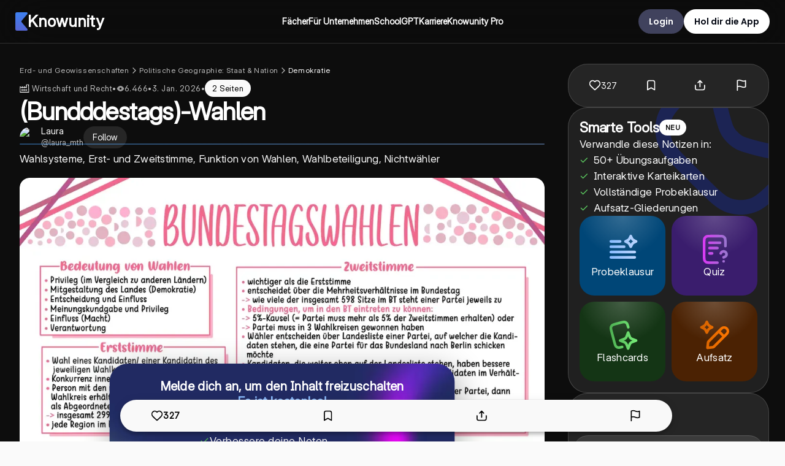

--- FILE ---
content_type: application/javascript; charset=UTF-8
request_url: https://knowunity.de/_next/static/chunks/8916.431441ea221f722c.js
body_size: 3972
content:
"use strict";(self.webpackChunk_N_E=self.webpackChunk_N_E||[]).push([[8916],{48916:function(e,n,t){t.r(n),t.d(n,{default:function(){return F}});var o=t(52676),a=t(75271),r=t(26242),i=t.n(r),l=t(94808),s=t(82143),c=t(39532),u=t(10649),d=t(5333),m=t.n(d),w=t(68305),h=t(68092),p=t(27066),g=t(47235),k=t(8984),f=t(90682),v=t(45270),b=t(4976),P=t(71804),Z=t(55801),x=function(e){let{title:n,authorName:t,authorUrl:a,datePublished:r,dateModified:i,images:l}=e;return(0,o.jsx)(Z.Z,{data:{"@context":"https://schema.org","@type":"Article",author:{"@type":"Person",name:t,url:a},dateModified:i,datePublished:r,headline:n,image:l,publisher:{"@type":"Organization",name:"Knowunity",logo:{"@type":"ImageObject",url:"/knowunity_logo.webp"}}}})},y=t(28450),_=t(1226),S=t(27717),I=function(e){let{knowSeoInfo:n,locale:t,asPath:r,tCommon:i}=e,l=(0,a.useMemo)(()=>{if(!t)return null;let e=(0,_.NE)(t),o=(0,S.nZ)(e.countryCode);if(!o)return null;let a="https://".concat(o),l=(0,y.W)({knowSeoInfo:n,t:i});if(!l||0===l.length)return null;let s=l.map((e,n)=>({"@type":"ListItem",position:n+1,name:e.label,item:e.isNotALink?"".concat(a).concat(r):"".concat(a).concat(e.href)}));return{"@context":"https://schema.org","@type":"BreadcrumbList","@id":"".concat(a).concat(r,"#breadcrumb"),itemListElement:s}},[n,t,r,i]);return l?(0,o.jsx)(Z.Z,{data:l}):null},C=e=>{var n,t,r,i,l,s,c;let{knowSeoInfo:u}=e,{t:m}=(0,f.Z)("knows"),{t:w}=(0,f.Z)("common"),p=(0,d.useRouter)(),{locale:k}=p,{know:Z}=u;return(0,a.useEffect)(()=>{(null==u?void 0:u.experimentVariants.includes(b.u.AiEnhancedVariant))&&(0,P._v)("ai-enhanced")},[null==u?void 0:u.experimentVariants]),(0,o.jsxs)(o.Fragment,{children:[(0,o.jsx)(I,{knowSeoInfo:u,locale:k,asPath:p.asPath,tCommon:w}),(0,o.jsx)(x,{title:null!==(n=u.title)&&void 0!==n?n:Z.title,dateModified:null!==(t=u.updatedOn)&&void 0!==t?t:Z.createdOn,authorName:Z.knower.user.name,datePublished:Z.createdOn,authorUrl:(0,h.YK)((0,g._$)(Z.knower),k),images:[Z.thumbnailLargeUrl,Z.thumbnailMediumUrl,Z.thumbnailSmallUrl].filter(e=>null!==e)}),(0,o.jsx)(v.Z,{title:Z?(e=>{var n;let t="".concat(u.title.trim()).concat((null==Z?void 0:null===(n=Z.subjects)||void 0===n?void 0:n.length)?" (".concat(null==Z?void 0:Z.subjects[0].name,")"):"");switch(e){case 1:return t;case 2:return m("knows/experimentalPageTitlePDF",{documentTitle:t});case 3:return m("knows/experimentalPageTitleSimpleExplanation",{documentTitle:t})}})(Z.seoExperimentVariant):"Know",description:Z?"".concat(m("knows/slugPageDescription",{subjects:(null==Z?void 0:null===(i=Z.subjects)||void 0===i?void 0:i.length)?null==Z?void 0:Z.subjects[0].name:"Knowunity",knowType:null!==(c=null==Z?void 0:null===(l=Z.knowType)||void 0===l?void 0:l.name)&&void 0!==c?c:"",grades:(null==Z?void 0:null===(s=Z.grades)||void 0===s?void 0:s.length)?Z.grades.map(e=>e.level).join(", "):""})):m("knows/slugDefaultPageDescription"),noIndex:!!Z&&!Z.isSEOIndexed,imageUrl:null!==(r=null==Z?void 0:Z.thumbnailSmallUrl)&&void 0!==r?r:void 0,type:"website",canonical:!0})]})},j=t(24892),E=t(38280),M=t(88016),K=t(85439),L=t(66354);let U=i()(()=>t.e(3629).then(t.bind(t,33629)),{loadableGenerated:{webpack:()=>[33629]},ssr:!0}),A=i()(()=>t.e(4744).then(t.bind(t,84744)),{loadableGenerated:{webpack:()=>[84744]},ssr:!0}),D=E.ZP.div.withConfig({componentId:"sc-95b0ccbe-0"})(["background-color:",";touch-action:pan-x pan-y;"],M.ZP.colors.white);var F=function(e){var n,r;let[i,v]=(0,a.useState)(null!==(n=e.similarKnows)&&void 0!==n?n:null),[b,P]=(0,a.useState)(),[Z,x]=(0,a.useState)(e.know),y=(0,d.useRouter)(),{slug:_}=y.query,{t:S}=(0,f.Z)("knows"),{t:I}=(0,f.Z)("common"),E=(0,h.Zi)(y),M=(0,K.v9)(e=>e.user),F=(0,k.P)(null!==(r=null==Z?void 0:Z.uuid)&&void 0!==r?r:"",{referrerScreen:E});(0,a.useEffect)(()=>{M&&Z&&y.asPath.split("?")[0]!==F.split("?")[0]&&y.push(F)},[M,Z,F,y]);let O=(0,a.useCallback)(async e=>{let n=(0,j.Mz)();(0,s.JE)(l.Z.get(e).then(e=>{x(e),l.Z.listSimilarKnowsViaAlgorithm(e.uuid).then(e=>{(null==e?void 0:e.length)>0&&v(e)}).catch(e=>{throw e});let t=(0,g.V5)(e.slug);n&&(P(n),(0,j.Xf)()),m().asPath!==t&&m().replace((0,g.V5)(e.slug))}).catch(async e=>{if(e instanceof c.MS){if(e.type===u.Z.NotFound){let{toast:e}=await Promise.resolve().then(t.bind(t,35365));e.error(S("knows/knowNotFoundError"))}else e.handleUnknownError(I,"know.get")}else throw e}),"know")},[E,S,I]);return((0,a.useEffect)(()=>{if("string"!=typeof _)return;let n=(0,h.Ah)(_);if(null===n)return;let t=(0,j.Mz)();if(e.know){x(e.know),(0,j.CT)(e.know),v(e.similarKnows),e.know.isSEOIndexed&&(0,p.L)(w.HoO,{know:e.know,referrerScreen:E,search:t}),t&&(P(t),(0,j.Xf)());return}O(n)},[O,e.know,e.similarKnows,E,_]),Z)?(0,o.jsxs)(D,{children:[(0,o.jsx)(C,{knowSeoInfo:e.knowSeoInfo}),(0,o.jsx)(L.vI,{children:(0,o.jsx)(A,{know:Z,similarKnows:i,transcript:e.transcript,flashcards:e.flashcards,knowSeoInfo:e.knowSeoInfo,unblurContentForSmallerMarkets:e.unblurContentForSmallerMarkets,experiments:e.experiments,search:b})}),(0,o.jsx)(L.Je,{children:(0,o.jsx)(U,{know:Z,similarKnows:i,search:b,transcript:e.transcript,flashcards:e.flashcards,knowSeoInfo:e.knowSeoInfo,unblurContentForSmallerMarkets:e.unblurContentForSmallerMarkets,experiments:e.experiments,preloadedAd:e.preloadedAd})})]}):null}},66354:function(e,n,t){t.d(n,{H0:function(){return u},IE:function(){return s},Je:function(){return l},Q0:function(){return i},pj:function(){return r},vI:function(){return c}});var o=t(88016),a=t(38280);let r=a.ZP.div.withConfig({componentId:"sc-74e04320-0"})(["display:grid;grid-template-columns:2fr 1fr;grid-gap:15px;@media (max-width:","px){grid-template-columns:1fr;}"],e=>{let{isWide:n}=e;return n?1050:1250}),i=a.ZP.div.withConfig({componentId:"sc-74e04320-1"})(["background-color:",";"],e=>{let{backgroundColor:n}=e;return null!=n?n:o.ZP.colors.white}),l=a.ZP.div.withConfig({componentId:"sc-74e04320-2"})(["@media (max-width:","px){display:none;}"],e=>{let{isWide:n}=e;return n?750:1050}),s=a.ZP.div.withConfig({componentId:"sc-74e04320-3"})(["padding:0 15px;@media (max-width:1050px){display:none;}"]),c=a.ZP.div.withConfig({componentId:"sc-74e04320-4"})(["background-color:",";@media (min-width:","px){display:none;}"],e=>{let{backgroundColor:n}=e;return null!=n?n:"transparent"},e=>{let{isWide:n}=e;return n?751:1051}),u=a.ZP.div.withConfig({componentId:"sc-74e04320-5"})(["height:",";width:100%;background-color:",";background-repeat:no-repeat;object-fit:contain;overflow:hidden;position:relative;background-position:",";border-radius:",";.hide-mobile{display:none;}@media (max-height:800px){min-height:",";}@media (max-width:750px){padding-top:10px;height:",";min-height:auto;.hide-mobile{display:block;}","}"],e=>{let{fullWidth:n}=e;return n?"100vh":"auto"},e=>{let{color:n}=e;return null!=n?n:o.ZP.colors.white},e=>{let{alignImageToBottom:n}=e;return n?"bottom":"center"},e=>{let{borderRadius:n}=e;return null!=n?n:"0px"},e=>{let{fitContent:n}=e;return n?"auto":"800px"},e=>{let{fullMobileHeight:n}=e;return n?"800px":"auto"},e=>{let{hideMobileImage:n}=e;return n?(0,a.iv)(["background-image:none !important;"]):""})},55801:function(e,n,t){var o=t(52676);t(75271);var a=t(72585),r=t.n(a);n.Z=function(e){let n,{data:t}=e;try{n=JSON.stringify(t)}catch(e){return null}return(0,o.jsx)(r(),{children:(0,o.jsx)("script",{type:"application/ld+json",dangerouslySetInnerHTML:{__html:n}})})}},4976:function(e,n,t){var o,a;t.d(n,{u:function(){return o}}),(a=o||(o={})).SerpMetaRatingBaseline="serp_rating_variant_0",a.SerpMetaRatingVariant="serp_rating_variant_1",a.AiEnhancedBaseline="ai_enhanced_june_2025_variant_0",a.AiEnhancedVariant="ai_enhanced_june_2025_variant_1",a.GeoElementBaseline="geo_elements_august_2025_variant_0",a.GeoElementVariant="geo_elements_august_2025_variant_1",a.UnblurForLLMBaseline="unblur_for_llm_variant_0",a.UnblurForLLMVariant="unblur_for_llm_variant_1"},28450:function(e,n,t){t.d(n,{W:function(){return a}});var o=t(47235);let a=e=>{let{knowSeoInfo:n,minimalizeBreadCrumbs:t,t:a}=e,{knowledgeArea:r}=n,i=[];if((null==r?void 0:r.slug)&&(null==r?void 0:r.name)){var l,s,c,u;i.push({label:r.name,href:(0,o.kh)(r.slug)}),(null===(l=r.knowledgeDomain)||void 0===l?void 0:l.slug)&&(null===(s=r.knowledgeDomain)||void 0===s?void 0:s.name)&&(i.push({label:r.knowledgeDomain.name,href:(0,o.E)(r.slug,r.knowledgeDomain.slug)}),(null===(c=r.knowledgeDomain.knowledgeItem)||void 0===c?void 0:c.slug)&&(null===(u=r.knowledgeDomain.knowledgeItem)||void 0===u?void 0:u.name)&&i.push({label:r.knowledgeDomain.knowledgeItem.name,href:(0,o.nG)(r.slug,r.knowledgeDomain.slug,r.knowledgeDomain.knowledgeItem.slug)}))}return n.title&&i.push({label:n.title,href:"",isNotALink:!0}),t&&i.pop(),i}},90682:function(e,n,t){var o=t(75271),a=t(70884);n.Z=e=>{let{t:n}=(0,a.$G)(e);return{t:(0,o.useMemo)(()=>n,[])}}},8984:function(e,n,t){t.d(n,{P:function(){return i}});var o=t(47235),a=t(70629),r=t(75271);let i=(e,n)=>{let[t,i]=(0,r.useState)(()=>{let t=(0,a.OI)()[a.rp.showUpdatedWebappEntrypoint];return(0,o.UY)(e,n,t)});return(0,r.useEffect)(()=>{let t=(0,a.OI)()[a.rp.showUpdatedWebappEntrypoint];i((0,o.UY)(e,n,t))},[e,null==n?void 0:n.referrerScreen,null==n?void 0:n.referrer,null==n?void 0:n.query]),t}},94808:function(e,n,t){var o=t(39532),a=t(75493);n.Z={list:(e,n,t)=>o.ZP.get("knowers/".concat(e,"/knows?page=").concat(n).concat(t?"&cursor=".concat(t):"")).then(e=>({nextCursor:e.data.nextCursor,knows:e.data.content})),listLatest:()=>o.ZP.get("knows/latest").then(e=>e.data.content),listOwn(e,n,t){var r;let i=null===(r=(0,a.ZP)().getState().knower)||void 0===r?void 0:r.uuid;return o.ZP.get("knowers/".concat(i,"/knows?page=").concat(e).concat(n?"&title=".concat(encodeURIComponent(n)):"").concat(t?"&cursor=".concat(t):"")).then(e=>({nextCursor:e.data.nextCursor,knows:e.data.content}))},countOwn(){var e;let n=null===(e=(0,a.ZP)().getState().knower)||void 0===e?void 0:e.uuid;return o.ZP.get("knowers/".concat(n,"/knows?limit=1")).then(e=>e.data.totalElements)},get:e=>o.ZP.get("knows/".concat(e)).then(e=>e.data),getSEOInfo:e=>o.ZP.get("knows/".concat(e,"/seo")).then(e=>e.data),getReviewHistory:e=>o.ZP.get("knows/".concat(e,"/review-history?limit=1")).then(e=>e.data.content),create:e=>o.ZP.post("knows",e).then(e=>e.data),update:(e,n,t,a,r,i,l,s)=>o.ZP.patch("knows/".concat(e),{title:n,description:t,knowType:a,grades:r,subjects:i,schoolTypes:l,examBoardUuids:s}).then(e=>e.data),delete:e=>o.ZP.delete("knows/".concat(e)),updateStatus:(e,n)=>o.ZP.patch("knows/".concat(e,"/status"),{status:n}).then(e=>e.data),getContents:e=>o.ZP.get("knows/".concat(e,"/documents")).then(e=>e.data.content),createContent:(e,n,t,a)=>o.ZP.post("knows/".concat(e,"/documents"),{fileName:n,title:t,orderNumber:a}).then(e=>e.data),updateContent:(e,n,t,a)=>o.ZP.patch("knows/".concat(e,"/documents/").concat(n),{orderNumber:t,title:a}).then(e=>e.data),deleteContent:(e,n)=>o.ZP.delete("knows/".concat(e,"/documents/").concat(n)),getTranscript:e=>o.ZP.get("knows/".concat(e,"/transcript")).then(e=>e.data),listSimilarKnowsViaAlgorithm:(e,n)=>o.ZP.get("knows/".concat(e,"/similar?limit=").concat((null==n?void 0:n.limit)||6)).then(e=>e.data.content),countByCountry:(e,n)=>o.ZP.get("/countries/".concat(e,"/languages/").concat(n,"/knows-count")).then(e=>e.data.knowCount),getKnowComments:e=>o.ZP.get("knows/".concat(e,"/comments")).then(e=>e.data.content),getKnowCommentsResponses:e=>o.ZP.get("knows/comments/".concat(e,"/responses")).then(e=>e.data.content),getFlashcards:e=>o.ZP.get("knows/".concat(e,"/flashcards?includeQuizFlashcards=true")).then(e=>e.data.content),markAsViewed:e=>o.ZP.post("knows/".concat(e,"/mark-viewed"),{knowUuid:e}),likeKnow:e=>o.ZP.post("knows/".concat(e,"/likes"),{saveToLikedKnowsFolder:!0}),removeKnowLike:e=>o.ZP.delete("knows/".concat(e,"/likes")),getGeneratedFlashcards:e=>o.ZP.get("/knows/".concat(e,"/flashcards/generated?version=3&limit=5")).then(e=>e.data.flashcards),getSeoConversionCode:(e,n)=>o.ZP.post("/seo-conversion-codes",{knowUuid:e,deviceUuid:n}).then(e=>e.data.code),getPractiseGameQuiz:e=>o.ZP.get("practice-game/quiz?knowUuid=".concat(e,"&difficulty=easy")).then(e=>e.data)}},71804:function(e,n,t){t.d(n,{LP:function(){return i},_v:function(){return r}});let o=e=>{try{let n=new URL(e,window.location.origin),t=new URLSearchParams(n.search);for(let[e,n]of t.entries())n&&t.set(e,"[MASKED]");return n.search=t.toString(),n.toString()}catch(n){return e}},a=()=>"clarity"in window,r=e=>{a()&&window.clarity("set","tag",e)},i=()=>{if(!a())return;window.clarity("set","maskAllInputs",!0),window.clarity("set","maskSensitiveInputs",!0);let e=window.location.href,n=o(e);e!==n&&window.clarity("set","url",n)}}}]);

--- FILE ---
content_type: application/javascript; charset=UTF-8
request_url: https://knowunity.de/_next/static/chunks/7451-6c483856f81a3bf4.js
body_size: 18530
content:
(self.webpackChunk_N_E=self.webpackChunk_N_E||[]).push([[7451,4814],{8084:function(e,t,i){"use strict";var n,r,o=i(75271);function a(){return(a=Object.assign?Object.assign.bind():function(e){for(var t=1;t<arguments.length;t++){var i=arguments[t];for(var n in i)({}).hasOwnProperty.call(i,n)&&(e[n]=i[n])}return e}).apply(null,arguments)}t.Z=e=>o.createElement("svg",a({width:44,height:44,fill:"none",xmlns:"http://www.w3.org/2000/svg"},e),n||(n=o.createElement("rect",{width:44,height:44,rx:22,fill:"#000"})),r||(r=o.createElement("path",{d:"M21.501 22h-5.5m-.084.291-2.335 6.975c-.184.548-.275.822-.21.99a.5.5 0 0 0 .332.3c.174.05.438-.07.965-.306l16.711-7.52c.515-.232.772-.348.851-.508a.5.5 0 0 0 0-.444c-.08-.16-.337-.276-.85-.508l-16.718-7.522c-.525-.237-.788-.355-.962-.306a.5.5 0 0 0-.332.299c-.066.168.025.442.206.988l2.342 7.057c.032.093.047.14.053.188a.497.497 0 0 1 0 .129 1.041 1.041 0 0 1-.053.188Z",stroke:"#fff",strokeWidth:2,strokeLinecap:"round",strokeLinejoin:"round"})))},43070:function(e,t,i){"use strict";var n,r,o=i(75271);function a(){return(a=Object.assign?Object.assign.bind():function(e){for(var t=1;t<arguments.length;t++){var i=arguments[t];for(var n in i)({}).hasOwnProperty.call(i,n)&&(e[n]=i[n])}return e}).apply(null,arguments)}t.Z=e=>o.createElement("svg",a({width:44,height:44,fill:"none",xmlns:"http://www.w3.org/2000/svg"},e),n||(n=o.createElement("rect",{width:44,height:44,rx:22,fill:"#000",fillOpacity:.08})),r||(r=o.createElement("path",{d:"M21.501 22h-5.5m-.084.291-2.335 6.975c-.184.548-.275.822-.21.99a.5.5 0 0 0 .332.3c.174.05.438-.07.965-.306l16.711-7.52c.515-.232.772-.348.851-.508a.5.5 0 0 0 0-.444c-.08-.16-.337-.276-.85-.508l-16.718-7.522c-.525-.237-.788-.355-.962-.306a.5.5 0 0 0-.332.299c-.066.168.025.442.206.988l2.342 7.057c.032.093.047.14.053.188a.497.497 0 0 1 0 .129 1.041 1.041 0 0 1-.053.188Z",stroke:"#000",strokeOpacity:.36,strokeWidth:2,strokeLinecap:"round",strokeLinejoin:"round"})))},91354:function(e,t,i){"use strict";var n,r,o=i(75271);function a(){return(a=Object.assign?Object.assign.bind():function(e){for(var t=1;t<arguments.length;t++){var i=arguments[t];for(var n in i)({}).hasOwnProperty.call(i,n)&&(e[n]=i[n])}return e}).apply(null,arguments)}t.Z=e=>o.createElement("svg",a({width:56,height:56,fill:"none",xmlns:"http://www.w3.org/2000/svg"},e),n||(n=o.createElement("g",{clipPath:"url(#app_logo_svg__a)"},o.createElement("rect",{width:56,height:56,rx:12,fill:"#fff"}),o.createElement("path",{fill:"#fff",d:"M0 0h56v56H0z"}),o.createElement("path",{d:"M28 3.664C41.44 3.664 52.336 14.56 52.336 28c0 13.44-10.896 24.336-24.336 24.336C14.56 52.336 3.664 41.44 3.664 28 3.664 14.56 14.56 3.664 28 3.664Zm-.003 1.474c-12.625 0-22.86 10.234-22.86 22.86 0 12.624 10.235 22.858 22.86 22.858s22.86-10.234 22.86-22.859c0-12.625-10.235-22.86-22.86-22.86Z",fill:"url(#app_logo_svg__b)"}),o.createElement("circle",{cx:28,cy:28,r:14.711,fill:"url(#app_logo_svg__c)"}),o.createElement("g",{clipPath:"url(#app_logo_svg__d)"},o.createElement("path",{fill:"url(#app_logo_svg__e)",d:"M0 0h56v56H0z"}),o.createElement("path",{fill:"url(#app_logo_svg__f)",d:"M0 0h56v56H0z"}),o.createElement("g",{filter:"url(#app_logo_svg__g)"},o.createElement("path",{d:"M36.103 8.75H19.775c-1.715 0-2.573 0-3.228.334a3.062 3.062 0 0 0-1.338 1.338c-.334.655-.334 1.513-.334 3.228v28.7c0 1.715 0 2.573.334 3.228a3.062 3.062 0 0 0 1.338 1.338c.655.334 1.513.334 3.228.334h16.328c2.431 0 3.647 0 4.251-.493a2.187 2.187 0 0 0 .803-1.755c-.021-.78-.816-1.7-2.405-3.54L29.1 30.288c-.701-.812-1.052-1.218-1.185-1.673a2.188 2.188 0 0 1 0-1.23c.133-.456.484-.861 1.185-1.673l9.65-11.174c1.59-1.84 2.385-2.76 2.406-3.54a2.187 2.187 0 0 0-.803-1.755c-.604-.493-1.82-.493-4.251-.493Z",fill:"#fff"}))))),r||(r=o.createElement("defs",null,o.createElement("linearGradient",{id:"app_logo_svg__b",x1:28,y1:3.609,x2:28,y2:52.336,gradientUnits:"userSpaceOnUse"},o.createElement("stop",{stopColor:"#FFD119"}),o.createElement("stop",{offset:1,stopColor:"#E69525"})),o.createElement("linearGradient",{id:"app_logo_svg__c",x1:28,y1:13.256,x2:28,y2:42.711,gradientUnits:"userSpaceOnUse"},o.createElement("stop",{stopColor:"#FFD119"}),o.createElement("stop",{offset:1,stopColor:"#E69525"})),o.createElement("linearGradient",{id:"app_logo_svg__e",x1:28,y1:0,x2:28,y2:56,gradientUnits:"userSpaceOnUse"},o.createElement("stop",{stopColor:"#3E81F1"}),o.createElement("stop",{offset:1,stopColor:"#2764E9"})),o.createElement("linearGradient",{id:"app_logo_svg__f",x1:28,y1:0,x2:28,y2:56,gradientUnits:"userSpaceOnUse"},o.createElement("stop",{stopColor:"#3E81F1"}),o.createElement("stop",{offset:1,stopColor:"#5767D6"})),o.createElement("clipPath",{id:"app_logo_svg__a"},o.createElement("rect",{width:56,height:56,rx:12,fill:"#fff"})),o.createElement("clipPath",{id:"app_logo_svg__d"},o.createElement("path",{fill:"#fff",d:"M0 0h56v56H0z"})),o.createElement("filter",{id:"app_logo_svg__g",x:.875,y:-3.5,width:54.283,height:66.5,filterUnits:"userSpaceOnUse",colorInterpolationFilters:"sRGB"},o.createElement("feFlood",{floodOpacity:0,result:"BackgroundImageFix"}),o.createElement("feColorMatrix",{in:"SourceAlpha",values:"0 0 0 0 0 0 0 0 0 0 0 0 0 0 0 0 0 0 127 0",result:"hardAlpha"}),o.createElement("feOffset",{dy:1.75}),o.createElement("feGaussianBlur",{stdDeviation:7}),o.createElement("feComposite",{in2:"hardAlpha",operator:"out"}),o.createElement("feColorMatrix",{values:"0 0 0 0 0 0 0 0 0 0 0 0 0 0 0 0 0 0 0.1 0"}),o.createElement("feBlend",{mode:"multiply",in2:"BackgroundImageFix",result:"effect1_dropShadow_3366_6234"}),o.createElement("feColorMatrix",{in:"SourceAlpha",values:"0 0 0 0 0 0 0 0 0 0 0 0 0 0 0 0 0 0 127 0",result:"hardAlpha"}),o.createElement("feOffset",{dy:1.75}),o.createElement("feGaussianBlur",{stdDeviation:3.5}),o.createElement("feComposite",{in2:"hardAlpha",operator:"out"}),o.createElement("feColorMatrix",{values:"0 0 0 0 0 0 0 0 0 0 0 0 0 0 0 0 0 0 0.1 0"}),o.createElement("feBlend",{mode:"multiply",in2:"effect1_dropShadow_3366_6234",result:"effect2_dropShadow_3366_6234"}),o.createElement("feBlend",{in:"SourceGraphic",in2:"effect2_dropShadow_3366_6234",result:"shape"})))))},64974:function(e,t,i){"use strict";var n,r,o=i(75271);function a(){return(a=Object.assign?Object.assign.bind():function(e){for(var t=1;t<arguments.length;t++){var i=arguments[t];for(var n in i)({}).hasOwnProperty.call(i,n)&&(e[n]=i[n])}return e}).apply(null,arguments)}t.Z=e=>o.createElement("svg",a({xmlns:"http://www.w3.org/2000/svg",viewBox:"0 0 24 24",width:18,height:18},e),n||(n=o.createElement("path",{d:"M0 0h24v24H0z",fill:"none"})),r||(r=o.createElement("path",{d:"M12 2C6.48 2 2 6.48 2 12s4.48 10 10 10 10-4.48 10-10S17.52 2 12 2zm1 15h-2v-6h2v6zm0-8h-2V7h2v2z"})))},46374:function(e,t,i){"use strict";var n=i(52676),r=i(61370),o=i(88016),a=i(38280);i(41056);var l=i(41415);let s=a.ZP.div.withConfig({componentId:"sc-a7caf02b-0"})(["width:100%;overflow-x:auto;margin:0px 0px;border-radius:",";border:1px solid ",";&::-webkit-scrollbar{height:8px;}&::-webkit-scrollbar-track{background:transparent;}&::-webkit-scrollbar-thumb{background:",";border-radius:10px;}&::-webkit-scrollbar-thumb:hover{background:",";}"],o.ZP.borderRadius.normal,e=>{let{isDarkTheme:t}=e;return t?"rgba(255, 255, 255, 0.2)":"rgba(0, 0, 0, 0.1)"},e=>{let{isDarkTheme:t}=e;return t?"rgba(255, 255, 255, 0.3)":"rgba(0, 0, 0, 0.3)"},e=>{let{isDarkTheme:t}=e;return t?"rgba(255, 255, 255, 0.5)":"rgba(0, 0, 0, 0.5)"}),c=a.ZP.table.withConfig({componentId:"sc-a7caf02b-1"})(["width:100%;min-width:max-content;border-collapse:separate;border-spacing:0;border:none;overflow:hidden;color:",";"],e=>{let{isDarkTheme:t}=e;return t?o.ZP.colors.white:o.ZP.colors.subtitleBlack}),d=a.ZP.th.withConfig({componentId:"sc-a7caf02b-2"})(["background-color:",";padding:12px 16px;text-align:left;font-weight:600;font-size:14px;"],o.ZP.colors.backgroundTransparent),p=a.ZP.td.withConfig({componentId:"sc-a7caf02b-3"})(["padding:12px 16px;background-color:",";font-size:14px;line-height:1.5;border:1px solid ",";"],o.ZP.colors.transparent,e=>{let{isDarkTheme:t}=e;return t?"rgba(255, 255, 255, 0.2)":"rgba(0, 0, 0, 0.1)"}),h=a.ZP.tr.withConfig({componentId:"sc-a7caf02b-4"})(["background-color:transparent;border-radius:",";"],o.ZP.borderRadius.normal),u=e=>{let t=e.split("\n"),i=[],n=[],r=!1,o=[];for(let e=0;e<t.length;e++){let a=t[e],l=t[e+1];a.includes("|")&&l&&l.includes("---")?(n.length>0&&(i.push({type:"text",content:n.join("\n")}),n=[]),r=!0,o=[a]):r&&a.includes("|")?o.push(a):r&&a.includes("---")?o.push(a):r?(i.push({type:"table",content:o.join("\n")}),o=[],r=!1,a.trim()&&(n=[a])):n.push(a)}return r&&o.length>0?i.push({type:"table",content:o.join("\n")}):n.length>0&&i.push({type:"text",content:n.join("\n")}),i},g=e=>{let t=e.split("\n").filter(e=>e.trim().length>0);if(t.length<2)return null;let i=t[0].split("|").map(e=>e.trim()).filter(e=>e.length>0);return t[1].includes("---")?{headerRow:i,bodyRows:t.slice(2).map(e=>e.split("|").map(e=>e.trim()).filter(e=>e.length>0))}:null};t.Z=e=>{let{children:t,isDarkTheme:i}=e,o=u(t);return(0,n.jsx)(n.Fragment,{children:o.map((e,t)=>{if("table"===e.type){let r=g(e.content);if(r){let{headerRow:e,bodyRows:o}=r;return(0,n.jsx)(s,{isDarkTheme:i,children:(0,n.jsxs)(c,{isDarkTheme:i,children:[(0,n.jsx)("thead",{children:(0,n.jsx)(h,{isDarkTheme:i,children:e.map((e,t)=>(0,n.jsx)(d,{isDarkTheme:i,children:e},t))})}),(0,n.jsx)("tbody",{children:o.map((e,t)=>(0,n.jsx)(h,{isDarkTheme:i,children:e.map((e,t)=>(0,n.jsx)(p,{isDarkTheme:i,children:e},t))},t))})]})},t)}}return(0,n.jsx)(r.D,{components:{p:e=>{let{children:t}=e;return(0,n.jsx)("p",{children:(0,l.Q)(t)})},li:e=>{let{children:t}=e;return(0,n.jsx)("li",{children:(0,l.Q)(t)})},h1:e=>{let{children:t}=e;return(0,n.jsx)("h1",{children:(0,l.Q)(t)})},h2:e=>{let{children:t}=e;return(0,n.jsx)("h2",{children:(0,l.Q)(t)})},h3:e=>{let{children:t}=e;return(0,n.jsx)("h3",{children:(0,l.Q)(t)})},h4:e=>{let{children:t}=e;return(0,n.jsx)("h4",{children:(0,l.Q)(t)})},h5:e=>{let{children:t}=e;return(0,n.jsx)("h5",{children:(0,l.Q)(t)})},h6:e=>{let{children:t}=e;return(0,n.jsx)("h6",{children:(0,l.Q)(t)})}},children:e.content},t)})})}},60249:function(e,t,i){"use strict";i.d(t,{c:function(){return o}});var n=i(88016),r=i(38280);let o=r.ZP.article.withConfig({componentId:"sc-152c8505-0"})(["min-height:100%;width:100%;display:grid;gap:15px;"," section{all:unset;}div{padding:0;}div{text-align:justify;font-family:var(--font-inter);font-weight:400;}h1{font-family:var(--font-inter);font-size:30px;font-weight:650;line-height:36px;color:",";margin:0;text-align:left !important;}h2{font-family:var(--font-inter);font-size:23px;font-weight:650;line-height:28px;letter-spacing:-0.2px;color:",";margin:0;padding-bottom:10px;text-align:left !important;}h3{text-transform:none;font-family:var(--font-inter);font-size:20px;font-weight:600;line-height:30px;color:",";margin-bottom:0px;}h4{text-transform:none;font-family:var(--font-inter);font-size:18px;font-weight:600;line-height:26px;color:",";margin-bottom:0px;}ol,ul,div{margin:0;display:grid;gap:0px;li{margin:0;}}pre{margin:0;}&& code,p,a,span,li{font-family:var(--font-inter) !important;font-size:17px !important;font-weight:400;line-height:27px;letter-spacing:0.3px;color:",";margin:0;","}a{color:",";}b,strong{font-family:var(--font-inter) !important;font-weight:550;color:inherit;font-size:inherit;line-height:inherit;}blockquote{padding:16px;margin:0;position:relative;border-radius:",";background:linear-gradient(90deg,#14183a 0%,#030e1a 100%);&::before{content:'';position:absolute;top:0;left:0;right:0;bottom:0;border-radius:",";padding:1px;background:linear-gradient(90deg,#5767d6 0%,#0075c2 100%);mask:linear-gradient(#fff 0 0) content-box,linear-gradient(#fff 0 0);mask-composite:xor;-webkit-mask:linear-gradient(#fff 0 0) content-box,linear-gradient(#fff 0 0);-webkit-mask-composite:xor;pointer-events:none;}","}*{word-break:break-word;}code{white-space:normal;}"],e=>{let{makeTextBolder:t}=e;return t?(0,r.iv)(["gap:32px;"]):""},n.ZP.colors.white,n.ZP.colors.lightGrayBackground,n.ZP.colors.white,n.ZP.colors.white,n.ZP.colors.lightGrayBackground,e=>{let{makeTextBolder:t}=e;return t?(0,r.iv)(["font-size:20px !important;line-height:32px !important;letter-spacing:0.5px !important;font-weight:450 !important;color:rgba(249,249,249,1);"]):""},n.ZP.colors.deepSeaBlue,n.ZP.borderRadius.normal,n.ZP.borderRadius.normal,e=>{let{makeTextBolder:t}=e;return t?(0,r.iv)(["&::before{all:unset;}background:rgba(255,255,255,0.1);padding:28px 32px;border-radius:24px;display:flex;gap:16px;border:1px solid rgba(255,255,255,0.15);strong{display:block;font-size:20px !important;line-height:24px !important;letter-spacing:0px !important;font-weight:600 !important;letter-spacing:0.2px !important;color:rgba(249,249,249,1);padding-bottom:16px;}p{font-size:17px !important;line-height:24px !important;letter-spacing:0.4px !important;font-weight:450 !important;color:rgba(249,249,249,1);*{line-height:24px !important;}}@media (max-width:1050px){padding:20px;}"]):""})},21984:function(e,t,i){"use strict";i.d(t,{Z:function(){return _}});var n=i(52676),r=i(62898),o=i(3561),a=i(75271),l=i(38280),s=i(88016),c=i(61702),d={src:"/_next/static/media/floating_icons_mock_exam.042b8224.png",height:188,width:157,blurDataURL:"[data-uri]",blurWidth:7,blurHeight:8},p=i(63356),h=i(12544),u=i(54206),g=i(39623);let f=(e,t)=>{var i,n,r,o;return!!(e&&e.uuid&&"00000000-0000-0000-0000-000000000000"!==e.uuid&&((null!==(r=null==t?void 0:null===(i=t.examImageFileUrls)||void 0===i?void 0:i.length)&&void 0!==r?r:0)>0||(null!==(o=null===(n=e.examImageFileUrls)||void 0===n?void 0:n.length)&&void 0!==o?o:0)>0))},x=e=>e&&"00000000-0000-0000-0000-000000000000"===e.uuid,m=(e,t)=>!!(e&&e.generationStatus===r.Y.InProgress&&(!t||t.generationStatus===r.Y.InProgress)),b=e=>{var t,i,n,r,o,a;return{uuid:e.uuid,title:e.generatedTitle||"Loading...",description:e.generatedDescription||"Loading mock exam...",knowDocumentPages:(null===(t=e.examImageFileUrls)||void 0===t?void 0:t.length)>0?null===(i=e.examImageFileUrls)||void 0===i?void 0:i.map((t,i)=>({uuid:"".concat(e.uuid,"-page-").concat(i),imageUrl:t,knowDocumentUuid:e.uuid,knowUuid:e.uuid,pageNumber:i+1})):[],knower:{},status:g.g.Public,grades:[],subjects:[],createdOn:e.createdOn,publishedOn:e.createdOn,inLibrary:!1,liked:!1,viewedToday:!1,knowType:{},knowerCountry:{},contentLanguage:{},generatedTitle:e.generatedTitle,generatedDescription:e.generatedDescription,likes:0,views:0,schoolTypes:[],commentsCount:0,slug:"",isSEOIndexed:!1,documents:[],thumbnailSmallUrl:(null==e?void 0:null===(n=e.examImageFileUrls)||void 0===n?void 0:n[0])||null,seoExperimentVariant:1,totalPageCount:(null==e?void 0:null===(r=e.examImageFileUrls)||void 0===r?void 0:r.length)||0,knowFormat:g.H.PDF,thumbnailMediumUrl:(null==e?void 0:null===(o=e.examImageFileUrls)||void 0===o?void 0:o[0])||"",thumbnailLargeUrl:(null==e?void 0:null===(a=e.examImageFileUrls)||void 0===a?void 0:a[0])||"",examBoards:[],websitePath:"",flashcardCount:0,flashcards:[],localizations:[],seoTitle:e.generatedTitle,seoDescription:e.generatedDescription,courses:[],universityAuthoredDate:null,markdown:null,videoFileUrl:null,videoLength:null}},v=e=>({know:b(e),title:e.generatedTitle||"...",description:e.generatedDescription||"...",experimentVariants:[],transcript:e.transcript,summary:null,questions:null,isEnhancedTranscript:!1,similarKnows:[],dislikesCount:null,seoPages:null,bibliography:null,contentFaq:null,furtherResearch:null,updatedOn:null,knowledgeArea:null,popularKnowsFeeds:{country:[],subject:[],knowledgeItem:[]}}),w=l.ZP.div.withConfig({componentId:"sc-1f878e65-0"})(["position:relative;width:220px;height:255px;cursor:",";margin-top:10px;transition:transform 0.2s ease-in-out;opacity:",";"],e=>{let{isClickable:t}=e;return t?"pointer":"default"},e=>{let{isClickable:t}=e;return t?1:.7}),j=l.ZP.div.withConfig({componentId:"sc-1f878e65-1"})(["position:absolute;width:156px;height:184px;border-radius:16px;transform:rotate(","deg);z-index:",";top:","px;left:","px;padding:",";display:flex;flex-direction:column;gap:12px;box-shadow:0px 4px 10px 0px rgba(0,0,0,0.2);"],e=>{let{rotation:t}=e;return t},e=>{let{zIndex:t}=e;return t},e=>{let{top:t}=e;return t||0},e=>{let{left:t}=e;return t||0},e=>{let{zIndex:t}=e;return 3===t?"16px":"0px"}),k=(0,l.ZP)(j).withConfig({componentId:"sc-1f878e65-2"})(["background:",";border:1px solid ",";overflow:hidden;"],s.ZP.colors.white,s.ZP.colors.backgroundTransparent),y=(0,l.ZP)(j).withConfig({componentId:"sc-1f878e65-3"})(["background:linear-gradient(180deg,#008de8 0%,#053154 100%);box-shadow:0px 4px 10px 0px rgba(0,0,0,0.2);position:relative;overflow:hidden;"]),Z=l.ZP.div.withConfig({componentId:"sc-1f878e65-4"})(["position:absolute;top:0;left:0;right:0;bottom:0;opacity:1;z-index:0;pointer-events:none;"]),P=l.ZP.div.withConfig({componentId:"sc-1f878e65-5"})(["font-family:var(--font-inter);font-size:20px;line-height:28px;font-weight:650;color:",";display:-webkit-box;-webkit-line-clamp:4;-webkit-box-orient:vertical;overflow:hidden;position:relative;z-index:1;"],s.ZP.colors.white),C=l.ZP.img.withConfig({componentId:"sc-1f878e65-6"})(["width:100%;height:100%;object-fit:cover;object-position:top;border-radius:16px;"]),A=l.ZP.div.withConfig({componentId:"sc-1f878e65-7"})(["position:relative;width:100%;height:100%;padding:16px;padding-top:28px;z-index:1;overflow:auto;"]),I=l.ZP.div.withConfig({componentId:"sc-1f878e65-8"})(["position:absolute;top:0;left:0;right:0;height:200px;background:linear-gradient(180deg,#000000 0%,rgba(0,0,0,0) 100%);z-index:0;pointer-events:none;"]),E=l.ZP.div.withConfig({componentId:"sc-1f878e65-9"})(["display:flex;flex-direction:column;gap:20px;padding:20px;align-items:center;"]),S=l.ZP.div.withConfig({componentId:"sc-1f878e65-10"})(["width:1024px;max-width:100%;height:1000px;background:white;border-radius:8px;box-shadow:0 4px 12px rgba(0,0,0,0.1);position:relative;overflow:hidden;margin:0 auto;"]),T=l.ZP.div.withConfig({componentId:"sc-1f878e65-11"})(["position:absolute;top:0;left:-100%;width:100%;height:100%;background:linear-gradient(90deg,transparent 0%,rgba(0,0,0,0.1) 50%,transparent 100%);animation:shimmerAnimation 2s infinite ease-in-out;z-index:1;@keyframes shimmerAnimation{0%{transform:translateX(-100%);}100%{transform:translateX(200%);}}"]);var _=e=>{var t,i;let{section:l,messageUuid:s,mockExam:g}=e,[b,j]=(0,o.l)(!1),[_,U]=(0,a.useState)(null),[z,F]=(0,a.useState)(!1),M=f(g,_),O=x(g),R=m(g,_),D=_||g,B=(0,a.useCallback)(async()=>{if(M&&!_)try{F(!0);let e=await u.Z.getGeneratedMockExam(g.uuid);U(e)}catch(e){}finally{F(!1)}},[M,_,g.uuid]);if((0,a.useEffect)(()=>{!M||_||z||B()},[M,_,z,B]),(0,a.useEffect)(()=>{if(!R||!b)return;let e=setInterval(async()=>{try{var t,i;let n=await u.Z.getGeneratedMockExam(g.uuid);n.generationStatus===r.Y.Done?(U(n),clearInterval(e)):n.examImageFileUrls&&n.examImageFileUrls.length>(null!==(i=null===(t=D.examImageFileUrls)||void 0===t?void 0:t.length)&&void 0!==i?i:0)&&U(n)}catch(e){}},2e3);return()=>clearInterval(e)},[R,b,g.uuid,null===(t=D.examImageFileUrls)||void 0===t?void 0:t.length]),!M&&!O&&!R)return null;let L=v(D),W=async()=>{var e,t;if(M){if(R&&(null!==(t=null===(e=D.examImageFileUrls)||void 0===e?void 0:e.length)&&void 0!==t?t:0)>0){j();return}_||await B(),j()}};return(0,n.jsxs)(n.Fragment,{children:[(0,n.jsxs)(w,{onClick:M?W:void 0,isClickable:!!M,children:[(0,n.jsx)(k,{rotation:2,zIndex:1,top:0,left:36,children:(null===(i=D.examImageFileUrls)||void 0===i?void 0:i[0])&&(0,n.jsx)(C,{src:D.examImageFileUrls[0],alt:D.generatedTitle})}),(0,n.jsxs)(y,{rotation:-1,zIndex:3,top:65,left:0,children:[(0,n.jsx)(Z,{children:(0,n.jsx)(c.Z,{src:d,alt:"Floating icons background",width:160,height:187,quality:100,style:{objectFit:"cover"}})}),(0,n.jsx)(P,{children:D.generatedTitle||"..."})]})]}),(0,n.jsxs)(p.Z,{open:b,onClose:j,ariaPrefix:"mock-exam-dialog",backgroundColor:"linear-gradient(162.25deg, #343359 0.94%, #4e2f46 99.15%)",hideCloseButton:!0,hideBorderRadius:!1,hideTitle:!0,title:"",maxWidth:1250,allowVerticalOverflow:!0,fullNoPadding:!0,children:[(0,n.jsx)(I,{}),(0,n.jsxs)(A,{children:[(0,n.jsx)(h.default,{knowSeoInfo:L,showOverflow:!0,isPreview:!0},D.uuid+(_?"-complete":"-initial")),R?(0,n.jsx)(E,{children:Array.from({length:2},(e,t)=>(0,n.jsx)(S,{children:(0,n.jsx)(T,{})},t))}):null]})]})]})}},41415:function(e,t,i){"use strict";i.d(t,{Q:function(){return tb},o:function(){return tv}});var n,r,o,a,l,s,c,d,p,h=i(72646),u=i(32586),g=i(52676),f=i(75271),x=i(35994),m=i(61702),b=i(74370);i(41056);var v=i(93367),w=i(68305),j=i(24892),k=i(38280),y=i(4114),Z=i.n(y),P=i(47235);let C=k.ZP.div.withConfig({componentId:"sc-ef72013a-0"})(["position:relative;width:164px;height:184px;cursor:pointer;overflow:visible;"]),A=k.ZP.div.withConfig({componentId:"sc-ef72013a-1"})(["position:absolute;width:","px;height:","px;border-radius:16px;transform:rotate(","deg);top:","px;left:","px;filter:",";overflow:hidden;"],e=>e.width,e=>e.height,e=>e.angle,e=>e.top,e=>e.left,e=>e.filter),I=(0,k.ZP)(A).withConfig({componentId:"sc-ef72013a-2"})(["z-index:3;::after{content:'';position:absolute;top:0;left:0;width:100%;height:100%;background:linear-gradient(180.17deg,rgba(255,255,255,0) 5.35%,#585858aa 91.29%);}"]),E=(0,k.ZP)(A).withConfig({componentId:"sc-ef72013a-3"})(["z-index:2;::after{content:'';position:absolute;top:0;left:0;width:100%;height:100%;background:rgba(0,0,0,0.25);}"]),S=(0,k.ZP)(A).withConfig({componentId:"sc-ef72013a-4"})(["::after{content:'';position:absolute;top:0;left:0;width:100%;height:100%;background:rgba(0,0,0,0.5);}z-index:1;"]),T=k.ZP.div.withConfig({componentId:"sc-ef72013a-5"})(["position:absolute;top:0;left:0;width:100%;height:100%;z-index:0;"]),_=k.ZP.div.withConfig({componentId:"sc-ef72013a-6"})(["position:absolute;bottom:0;left:0;right:0;padding:12px;z-index:4;background:linear-gradient(180.17deg,rgba(255,255,255,0) 5.35%,#585858 91.29%);"]),U=k.ZP.div.withConfig({componentId:"sc-ef72013a-7"})(["font-family:var(--font-inter);font-weight:550;font-size:14px;line-height:20px;letter-spacing:0.5px;color:rgba(249,249,249,1);display:-webkit-box;-webkit-line-clamp:2;-webkit-box-orient:vertical;overflow:hidden;text-overflow:ellipsis;"]);var z=e=>{var t,i,n,r;let{know:o}=e;return(0,g.jsx)(Z(),{href:(0,P.wh)(o.slug,{referrerScreen:"schoolgpt"}),passHref:!0,prefetch:!1,legacyBehavior:!0,children:(0,g.jsxs)(C,{children:[(0,g.jsx)(S,{width:132,height:160,angle:3,top:8.25,left:30,filter:"none",children:(0,g.jsx)(T,{children:(null==o?void 0:o.thumbnailSmallUrl)&&(0,g.jsx)(m.Z,{src:o.thumbnailSmallUrl,alt:"Know ".concat(null!==(t=o.seoTitle)&&void 0!==t?t:o.title," thumbnail"),width:132,height:160,quality:30,style:{objectFit:"cover",width:"100%",height:"100%"}})})}),(0,g.jsx)(E,{width:144,height:172,angle:2,top:3.33,left:15,filter:"none",children:(0,g.jsx)(T,{children:(null==o?void 0:o.thumbnailSmallUrl)&&(0,g.jsx)(m.Z,{src:o.thumbnailSmallUrl,alt:"Know ".concat(null!==(i=o.seoTitle)&&void 0!==i?i:o.title," thumbnail"),width:144,height:172,quality:30,style:{objectFit:"cover",width:"100%",height:"100%"}})})}),(0,g.jsxs)(I,{width:156,height:184,angle:0,top:0,left:0,filter:"none",children:[(0,g.jsx)(T,{children:(null==o?void 0:o.thumbnailSmallUrl)&&(0,g.jsx)(m.Z,{src:o.thumbnailSmallUrl,alt:"Know ".concat(null!==(n=o.seoTitle)&&void 0!==n?n:o.title," thumbnail"),width:156,height:184,quality:30,style:{objectFit:"cover",width:"100%",height:"100%"}})}),(0,g.jsx)(_,{children:(0,g.jsx)(U,{children:null!==(r=o.seoTitle)&&void 0!==r?r:o.title})})]})]})})},F=i(35493),M=i(3561),O=i(88016),R=i(34490),D=i(52923),B=i(74319);function L(){return(L=Object.assign?Object.assign.bind():function(e){for(var t=1;t<arguments.length;t++){var i=arguments[t];for(var n in i)({}).hasOwnProperty.call(i,n)&&(e[n]=i[n])}return e}).apply(null,arguments)}var W=e=>f.createElement("svg",L({width:24,height:24,fill:"none",xmlns:"http://www.w3.org/2000/svg"},e),r||(r=f.createElement("path",{d:"M5.707 3.707a1 1 0 0 0-1.414-1.414l-3 3a1 1 0 0 0 1.414 1.414l3-3ZM19.707 2.293a1 1 0 1 0-1.414 1.414l3 3a1 1 0 1 0 1.414-1.414l-3-3Z",fill:"#8BBDFF"})),o||(o=f.createElement("path",{fillRule:"evenodd",clipRule:"evenodd",d:"M12 22a9 9 0 0 0 5.617-1.968l1.676 1.675a1 1 0 0 0 1.414-1.414l-1.675-1.675a9 9 0 1 0-14.064 0l-1.675 1.675a1 1 0 1 0 1.414 1.414l1.676-1.675A9 9 0 0 0 12 22Zm1-13a1 1 0 1 0-2 0v4a1 1 0 0 0 .293.707l2 2a1 1 0 0 0 1.414-1.414L13 12.586V9Z",fill:"#8BBDFF"})));function Q(){return(Q=Object.assign?Object.assign.bind():function(e){for(var t=1;t<arguments.length;t++){var i=arguments[t];for(var n in i)({}).hasOwnProperty.call(i,n)&&(e[n]=i[n])}return e}).apply(null,arguments)}var G=e=>f.createElement("svg",Q({width:24,height:24,fill:"none",xmlns:"http://www.w3.org/2000/svg"},e),a||(a=f.createElement("path",{fillRule:"evenodd",clipRule:"evenodd",d:"M19.16 1.013a1 1 0 0 1 .734.54l.851 1.702 1.702.85a1 1 0 0 1 .26 1.602l-3 3A1 1 0 0 1 19 9h-2.586l-3.707 3.707a1 1 0 0 1-1.414-1.414L15 7.586V5a1 1 0 0 1 .293-.707l3-3a1 1 0 0 1 .867-.28Z",fill:"#5ED062"})),l||(l=f.createElement("path",{d:"M3 12a9 9 0 0 1 9-9 1 1 0 1 0 0-2C5.925 1 1 5.925 1 12s4.925 11 11 11 11-4.925 11-11a1 1 0 1 0-2 0 9 9 0 1 1-18 0Z",fill:"#5ED062"})),s||(s=f.createElement("path",{d:"M8 12a4 4 0 0 1 4-4 1 1 0 1 0 0-2 6 6 0 1 0 6 6 1 1 0 1 0-2 0 4 4 0 0 1-8 0Z",fill:"#5ED062"}))),N=i(10627),V={src:"/_next/static/media/fox_sunglasses.4a0ea89b.png",height:504,width:504,blurDataURL:"[data-uri]",blurWidth:8,blurHeight:8},q={src:"/_next/static/media/floating_icons.87633ae4.png",height:187,width:157,blurDataURL:"[data-uri]",blurWidth:7,blurHeight:8},H=i(90682);let Y=k.ZP.div.withConfig({componentId:"sc-41a04e64-0"})(["background:rgba(34,17,64,1);border:1px solid rgba(255,255,255,0.15);width:100%;height:656px;border-radius:32px;padding:24px;display:flex;flex-direction:column;justify-content:",";position:relative;overflow-y:visible;@media (max-width:750px){height:auto;max-height:90vh;padding:20px;}"],e=>{let{isCompleted:t}=e;return t?"start":"space-between"}),K=k.ZP.div.withConfig({componentId:"sc-41a04e64-1"})(["width:240px;height:16px;background:",";border-radius:12px;position:relative;overflow:hidden;margin:0 auto;"],O.ZP.colors.grayScaleSecondaryTransparent),X=k.ZP.div.withConfig({componentId:"sc-41a04e64-2"})(["width:",";height:16px;border-radius:12px;background:linear-gradient(270deg,#9a76cf 0%,#3f51b5 100%),radial-gradient(50% 50% at 50% 0%,rgba(255,255,255,0.4) 0%,rgba(255,255,255,0) 100%);background-blend-mode:normal,overlay;transition:width 0.3s ease-in-out;"],e=>{let{progressPercentage:t}=e;return"".concat(t,"%")}),J=k.ZP.div.withConfig({componentId:"sc-41a04e64-3"})(["width:100%;border-radius:",";background-color:",";display:flex;justify-content:center;align-items:center;z-index:2;padding-top:40px;transition:all 0.3s ease-in-out;p{font-family:var(--font-inter);font-size:23px;line-height:28px;font-weight:600;color:",";letter-spacing:0px;}"],O.ZP.borderRadius.normal,O.ZP.colors.transparent,O.ZP.colors.white),$=k.ZP.div.withConfig({componentId:"sc-41a04e64-4"})(["width:100%;gap:8px;display:flex;flex-direction:column;align-items:center;min-height:312px;transition:all 0.3s ease-in-out;"]),ee=k.ZP.div.withConfig({componentId:"sc-41a04e64-5"})(["display:flex;flex-direction:column;align-items:center;justify-content:space-between;height:100%;text-align:center;.end-screen-container{display:flex;flex-direction:column;align-items:center;justify-content:center;height:100%;}.fox-illustration-container{display:flex;flex-direction:column;align-items:center;justify-content:center;}"]),et=k.ZP.div.withConfig({componentId:"sc-41a04e64-6"})(["width:168px;height:168px;display:flex;align-items:center;justify-content:center;"]),ei=k.ZP.div.withConfig({componentId:"sc-41a04e64-7"})(["display:flex;gap:16px;"]),en=k.ZP.div.withConfig({componentId:"sc-41a04e64-8"})(["width:157px;height:84px;background:rgba(255,255,255,0.1);border-radius:16px;padding:12px 16px;display:flex;flex-direction:column;align-items:start;justify-content:center;gap:8px;"]),er=k.ZP.div.withConfig({componentId:"sc-41a04e64-9"})(["font-family:var(--font-inter);font-size:20px;font-weight:600;color:",";display:flex;align-items:center;gap:8px;"],e=>{let{color:t}=e;return t}),eo=(0,k.ZP)(R.pN).withConfig({componentId:"sc-41a04e64-10"})(["font-family:var(--font-inter);font-size:17px;line-height:24px;letter-spacing:0.4px;font-weight:450;color:",";text-align:left;width:100%;"],O.ZP.colors.white),ea=k.ZP.div.withConfig({componentId:"sc-41a04e64-11"})(["width:343px;height:61px;border-radius:10.57px;background:rgba(255,255,255,0.05);display:flex;justify-content:center;align-items:center;padding:12px 16px;z-index:2;position:relative;border:none;transition:all 0.2s ease-in-out;margin:0 auto;p{font-family:var(--font-inter);font-size:17px;font-weight:450;line-height:24px;letter-spacing:0.4px;color:",";}"," "," ",""],O.ZP.colors.white,e=>{let{isQuestionShown:t}=e;return t?(0,k.iv)(["cursor:pointer;:hover{background:rgba(255,255,255,0.1);}"]):""},e=>{let{isCorrect:t}=e;return t?(0,k.iv)(["cursor:auto;background:rgba(67,151,70,1);"]):""},e=>{let{isWrong:t}=e;return t?(0,k.iv)(["cursor:auto;background:rgba(243,65,53,1);"]):""}),el=k.ZP.div.withConfig({componentId:"sc-41a04e64-12"})(["position:relative;width:220px;height:330px;cursor:pointer;margin-top:10px;transition:transform 0.2s ease-in-out;"]),es=k.ZP.div.withConfig({componentId:"sc-41a04e64-13"})(["position:absolute;width:156px;height:184px;border-radius:16px;transform:rotate(","deg);z-index:",";top:","px;left:","px;padding:16px;display:flex;flex-direction:column;gap:12px;"],e=>{let{rotation:t}=e;return t},e=>{let{zIndex:t}=e;return t},e=>{let{top:t}=e;return t||0},e=>{let{left:t}=e;return t||0}),ec=(0,k.ZP)(es).withConfig({componentId:"sc-41a04e64-14"})(["background:linear-gradient(159.54deg,#14183a 0%,#2f0936 100%);border:1px solid ",";"],O.ZP.colors.backgroundTransparent),ed=(0,k.ZP)(es).withConfig({componentId:"sc-41a04e64-15"})(["background:linear-gradient(180deg,#512a99 0%,#500e5b 100%);box-shadow:0px 4px 10px 0px rgba(0,0,0,0.2);position:relative;overflow:hidden;"]),ep=k.ZP.div.withConfig({componentId:"sc-41a04e64-16"})(["position:absolute;top:0;left:0;right:0;bottom:0;opacity:1;z-index:0;pointer-events:none;"]),eh=k.ZP.div.withConfig({componentId:"sc-41a04e64-17"})(["font-family:var(--font-inter);font-size:12px;line-height:16px;font-weight:500;color:",";display:-webkit-box;-webkit-line-clamp:2;-webkit-box-orient:vertical;overflow:hidden;text-align:center;"],O.ZP.colors.white),eu=k.ZP.div.withConfig({componentId:"sc-41a04e64-18"})(["width:120px;height:19px;border-radius:4.83px;background:rgba(255,255,255,0.05);padding:4.83px 6.44px;display:flex;align-items:center;gap:9.66px;"]),eg=k.ZP.div.withConfig({componentId:"sc-41a04e64-19"})(["font-family:var(--font-inter);font-size:17px;line-height:24px;font-weight:650;color:",";display:-webkit-box;-webkit-line-clamp:4;-webkit-box-orient:vertical;overflow:hidden;position:relative;z-index:1;"],O.ZP.colors.white),ef=k.ZP.div.withConfig({componentId:"sc-41a04e64-20"})(["font-family:var(--font-inter);font-size:16px;font-weight:500;color:",";opacity:0.8;margin-bottom:16px;position:relative;z-index:1;"],O.ZP.colors.white);(n=c||(c={})).Question="QUESTION",n.CorrectAnswer="CORRECT_ANSWER",n.WrongAnswer="WRONG_ANSWER",n.Completed="COMPLETED";var ex=e=>{var t,i;let{section:n,messageUuid:r,flashcards:o,know:a}=e,[l,s]=(0,M.l)(!1),[c,d]=(0,f.useState)("QUESTION"),[p,h]=(0,f.useState)(""),[u,x]=(0,f.useState)(0),[b,v]=(0,f.useState)(0),[w,j]=(0,f.useState)(0),[k,y]=(0,f.useState)(null),[Z,P]=(0,f.useState)(null),{t:C}=(0,H.Z)("common"),{t:A}=(0,H.Z)("app"),I=(0,f.useMemo)(()=>o.filter(e=>e.type===F.R.Basic||e.type===F.R.Quiz||e.type===F.R.TrueFalse),[o]),E=I.length>0,S="QUESTION"===c,T=E&&u<I.length?I[u]:null,_=E&&u===I.length-1,U="COMPLETED"===c,z=(e,t)=>{S&&(d(e?"CORRECT_ANSWER":"WRONG_ANSWER"),v(e=>e+1),e&&j(e=>e+1))},L=()=>{x(0),d("QUESTION"),v(0),j(0),h(""),y(null),P(null)},Q=()=>{s(),L()},es=()=>0===I.length?0:Math.round(w/I.length*100),ex=()=>{let e=es();return e<=40?{title:A("app/schoolGptPracticeSetKeepPracticing"),subtitle:A("app/schoolGptPracticeSetKeepPracticingSubtitle")}:{title:A("app/schoolGptPracticeSetAmazingJob"),subtitle:A("app/schoolGptPracticeSetAmazingJobSubtitle",{accuracy:e})}},em=(0,f.useMemo)(()=>T?T.type===F.R.TrueFalse?[{isCorrect:!0===T.isQuestionCorrect,answer:A("app/schoolGptPracticeSetTrue")},{isCorrect:!1===T.isQuestionCorrect,answer:A("app/schoolGptPracticeSetFalse")}]:T.type===F.R.Quiz&&T.incorrectAnswers&&T.answerText?[{isCorrect:!0,answer:T.answerText},...T.incorrectAnswers.map(e=>({isCorrect:!1,answer:e}))].sort(()=>Math.random()-.5):[]:[],[T,A]);return(0,g.jsxs)(g.Fragment,{children:[(0,g.jsxs)(el,{onClick:()=>{E&&(y(Date.now()),s())},style:{cursor:E?"pointer":"not-allowed",opacity:E?1:.6},children:[(0,g.jsxs)(ec,{rotation:-1,zIndex:1,top:0,left:12.6,children:[(0,g.jsx)(eh,{children:(null===(t=I[0])||void 0===t?void 0:t.questionText)||"-"}),(0,g.jsx)(eu,{}),(0,g.jsx)(eu,{}),(0,g.jsx)(eu,{}),(0,g.jsx)(eu,{})]}),(0,g.jsxs)(ec,{rotation:2,zIndex:2,top:65,left:50,children:[(0,g.jsx)(eh,{children:(null===(i=I[1])||void 0===i?void 0:i.questionText)||"-"}),(0,g.jsx)(eu,{}),(0,g.jsx)(eu,{}),(0,g.jsx)(eu,{}),(0,g.jsx)(eu,{})]}),(0,g.jsxs)(ed,{rotation:-1,zIndex:3,top:140,left:0,children:[(0,g.jsx)(ep,{children:(0,g.jsx)(m.Z,{src:q,alt:"Floating icons background",width:156,height:184,quality:100,style:{objectFit:"cover"}})}),(0,g.jsx)(eg,{children:a.title}),(0,g.jsxs)(ef,{children:[I.length," ",A("app/schoolGptPracticeSetQuestions")]})]})]}),(0,g.jsx)(N.Z,{show:l&&E,title:"",onClose:Q,hideTitle:!0,hideCloseButton:!0,backgroundColor:"transparent",maxWidth:536,enableScrollLock:!0,showAboveEverything:!0,children:(0,g.jsx)(Y,{isCompleted:U,children:U?(0,g.jsxs)(ee,{children:[(0,g.jsxs)(D.Z,{gutter:44,className:"end-screen-container",children:[(0,g.jsxs)(D.Z,{gutter:12,className:"fox-illustration-container",children:[(0,g.jsx)(et,{children:(0,g.jsx)(m.Z,{src:V,alt:"Fox with sunglasses",width:168,height:168,quality:100})}),(0,g.jsxs)(D.Z,{gutter:8,children:[(0,g.jsx)(R.mI,{fontFamily:"var(--font-inter)",fontWeight:750,fontSize:30,textAlign:"center",color:O.ZP.colors.white,children:ex().title}),(0,g.jsx)(R.pN,{fontFamily:"var(--font-inter)",fontWeight:450,fontSize:17,textAlign:"center",color:O.ZP.colors.white,children:ex().subtitle})]})]}),(0,g.jsxs)(ei,{children:[(0,g.jsxs)(en,{children:[(0,g.jsx)(eo,{children:A("app/schoolGptPracticeSetAccuracy")}),(0,g.jsxs)(er,{color:"rgba(94, 208, 98, 1)",children:[(0,g.jsx)(G,{}),es(),"%"]})]}),(0,g.jsxs)(en,{children:[(0,g.jsx)(eo,{children:A("app/schoolGptPracticeSetTime")}),(0,g.jsxs)(er,{color:"rgba(139, 189, 255, 1)",children:[(0,g.jsx)(W,{}),k&&Z?(e=>{let t=Math.floor(e/1e3);return"".concat(Math.floor(t/60),":").concat((t%60).toString().padStart(2,"0"))})(Z-k):"0:00"]})]})]})]}),(0,g.jsx)(B.ZP,{onClick:Q,color:O.ZP.colors.deepSeaBlue,fullWidth:!0,height:61,borderRadius:"10.57px",isWebapp:!0,children:(0,g.jsx)(R.pN,{fontSize:17,fontWeight:500,fontFamily:"var(--font-inter)",color:O.ZP.colors.white,children:C("common/continue")})})]}):(0,g.jsxs)(g.Fragment,{children:[(0,g.jsxs)(D.Z,{gutter:24,children:[(0,g.jsx)(K,{children:(0,g.jsx)(X,{progressPercentage:I.length>0?b/I.length*100:0})}),(0,g.jsxs)(D.Z,{gutter:40,children:[(0,g.jsx)(J,{children:(0,g.jsx)(R.mI,{fontFamily:"var(--font-inter)",fontWeight:500,textAlign:"center",children:null==T?void 0:T.questionText})}),(0,g.jsx)($,{children:em.map((e,t)=>{let{answer:i,isCorrect:n}=e;return(0,g.jsx)(ea,{onClick:()=>{S&&(z(n,t),h(n?"":i))},isQuestionShown:S,isWrong:i===p,isCorrect:n&&!S,children:(0,g.jsx)(R.mI,{fontFamily:"var(--font-inter)",fontWeight:500,textAlign:"center",fontSize:14,children:i})},i)})})]})]}),S?(0,g.jsx)("div",{style:{height:61}}):(0,g.jsx)(B.ZP,{onClick:()=>{E&&(u===I.length-1?(P(Date.now()),d("COMPLETED")):(x(e=>++e),d("QUESTION")))},color:O.ZP.colors.deepSeaBlue,fullWidth:!0,height:61,borderRadius:"10.57px",isWebapp:!0,children:(0,g.jsx)(R.pN,{fontSize:17,fontWeight:500,fontFamily:"var(--font-inter)",color:O.ZP.colors.white,children:_?C("common/continue"):A("app/schoolGptPracticeSetNextQuestion")})})]})})})]})},em=i(21984),eb=i(32340),ev=i(63356),ew=i(49669),ej=i(51113),ek=i(74188),ey=i(8084),eZ=i(43070);let eP=k.ZP.div.withConfig({componentId:"sc-f22dffa9-0"})(["width:100%;"]),eC=k.ZP.div.withConfig({componentId:"sc-f22dffa9-1"})(["background:linear-gradient(180deg,rgba(0,0,0,0) 0%,#000000 100%);backdrop-filter:blur(16px);padding:16px;border-radius:0px;"]),eA=k.ZP.div.withConfig({componentId:"sc-f22dffa9-2"})(["display:flex;flex-wrap:wrap;gap:8px;"]),eI=k.ZP.button.withConfig({componentId:"sc-f22dffa9-3"})(["font-family:var(--font-inter);font-size:12px;font-weight:500;height:28px;padding-left:10px;padding-right:10px;gap:4px;border-radius:28px;background:",";color:rgba(0,0,0,0.8);border:0.5px solid rgba(255,255,255,0.1);cursor:pointer;transition:all 0.2s ease;position:relative;overflow:hidden;&:hover{background:",";}&:disabled{opacity:0.6;cursor:not-allowed;}&::after{content:'';position:absolute;top:0;left:",";width:100%;height:100%;background:linear-gradient(90deg,transparent 0%,rgba(255,255,255,0.5) 50%,transparent 100%);animation:",";}@keyframes shimmer{0%{left:-100%;}100%{left:100%;}}"],e=>{let{$isClicked:t}=e;return t?"linear-gradient(90deg, rgba(236, 236, 236, 0.6) 0%, rgba(200, 200, 200, 0.6) 100%)":"rgba(236, 236, 236, 1)"},e=>{let{$isClicked:t}=e;return t?"linear-gradient(90deg, rgba(236, 236, 236, 0.6) 0%, rgba(200, 200, 200, 0.6) 100%)":"rgba(220, 220, 220, 1)"},e=>{let{$isClicked:t}=e;return t?"-100%":"100%"},e=>{let{$isClicked:t}=e;return t?"shimmer 1.5s infinite":"none"}),eE=k.ZP.div.withConfig({componentId:"sc-f22dffa9-4"})(["background:conic-gradient( from 180deg at 50% 50%,#0075c2 0deg,#50b354 70.96deg,#6c3ebc 145.38deg,#d66300 216.35deg,#b926d1 289.04deg,#0075c2 360deg );padding:2px;border-radius:32px;position:relative;"]),eS=k.ZP.div.withConfig({componentId:"sc-f22dffa9-5"})(["background:white;border-radius:30px;padding:",";display:flex;flex-direction:column;gap:",";input{margin:0 !important;font-family:var(--font-inter);font-weight:450 !important;font-size:14px !important;line-height:20px !important;letter-spacing:0.3px !important;color:rgba(14,14,14,1) !important;background:white;border-radius:30px;border:none !important;padding-right:50px !important;height:25px !important;:focus{border-color:transparent !important;}::placeholder{color:rgba(0,0,0,0.6) !important;}}"],e=>{let{$hasSuggestions:t}=e;return t?"16px 16px 8px 16px":"0"},e=>{let{$hasSuggestions:t}=e;return"0"}),eT=k.ZP.div.withConfig({componentId:"sc-f22dffa9-6"})(["position:absolute;bottom:25px;right:25px;display:grid;place-content:center;cursor:pointer;z-index:10;& div{border-radius:100%;width:34px;height:34px;display:grid;place-content:center;}"]);var e_=e=>{let{suggestions:t,onSendModification:i,isLoading:n=!1,clickedSuggestion:r=null}=e,[o,a]=(0,f.useState)(!1),l=(0,f.useRef)(null),{t:s}=(0,H.Z)("common"),c=e=>{i(e)};return(0,g.jsx)(eP,{children:(0,g.jsx)(eC,{children:(0,g.jsx)(ej.l,{ref:l,onSubmit:e=>{var t;e.message.trim()&&(i(e.message),null===(t=l.current)||void 0===t||t.setFieldValue("message",""),a(!1))},children:(0,g.jsxs)(eE,{$hasSuggestions:t.length>0,children:[(0,g.jsxs)(eS,{$hasSuggestions:t.length>0,children:[t.length>0&&(0,g.jsx)(eA,{children:t.map((e,t)=>(0,g.jsx)(eI,{onClick:()=>c(e),disabled:n,$isClicked:r===e,children:e},t))}),(0,g.jsx)(ek.Z,{name:"message",placeholder:s("common/aiCreativeTextImprovePlaceholder"),hideLabel:!0,autoFocus:!0,modern:!0,autocomplete:"off",darkTheme:!1,onUpdate:e=>{a(e.trim().length>0)},disabled:n,noMargin:!0})]}),(0,g.jsx)(eT,{onClick:o&&!n?()=>{var e;null===(e=l.current)||void 0===e||e.submitForm()}:void 0,children:(0,g.jsx)("div",{className:"send",children:o&&!n?(0,g.jsx)(ey.Z,{}):(0,g.jsx)(eZ.Z,{})})})]})})})})},eU=i(46374),ez=i(60249);function eF(){return(eF=Object.assign?Object.assign.bind():function(e){for(var t=1;t<arguments.length;t++){var i=arguments[t];for(var n in i)({}).hasOwnProperty.call(i,n)&&(e[n]=i[n])}return e}).apply(null,arguments)}var eM=e=>f.createElement("svg",eF({width:20,height:20,fill:"none",xmlns:"http://www.w3.org/2000/svg"},e),d||(d=f.createElement("path",{d:"M15.834 10.833 12.5 7.5M5 1.667l-.514 1.03c-.222.442-.332.663-.48.855a2.5 2.5 0 0 1-.454.454c-.192.147-.413.258-.855.48L1.667 5l1.03.515c.442.221.663.332.855.48a2.5 2.5 0 0 1 .454.453c.148.192.258.413.48.856L5 8.334l.515-1.03c.221-.443.332-.664.48-.856a2.5 2.5 0 0 1 .454-.454c.191-.147.413-.258.855-.48L8.334 5l-1.03-.515c-.442-.221-.664-.332-.855-.48a2.5 2.5 0 0 1-.454-.453c-.148-.192-.259-.413-.48-.856L5 1.666Zm.417 16.25 2.82-.314c.345-.038.517-.057.678-.11.143-.045.279-.11.404-.194.142-.093.264-.215.51-.46L17.5 9.167a2.357 2.357 0 1 0-3.333-3.334l-7.672 7.672c-.245.245-.368.368-.46.51a1.665 1.665 0 0 0-.195.403c-.052.162-.071.334-.11.678l-.313 2.82Z",stroke:"#000",strokeWidth:1.67,strokeLinecap:"round",strokeLinejoin:"round"}))),eO=i(11311);function eR(){return(eR=Object.assign?Object.assign.bind():function(e){for(var t=1;t<arguments.length;t++){var i=arguments[t];for(var n in i)({}).hasOwnProperty.call(i,n)&&(e[n]=i[n])}return e}).apply(null,arguments)}var eD=e=>f.createElement("svg",eR({width:20,height:20,fill:"none",xmlns:"http://www.w3.org/2000/svg"},e),p||(p=f.createElement("path",{d:"m17.5 15-.833.912a2.26 2.26 0 0 1-1.667.755 2.26 2.26 0 0 1-1.666-.755 2.264 2.264 0 0 0-1.667-.754c-.625 0-1.224.271-1.667.754m-7.5.755h1.395c.408 0 .612 0 .804-.046.17-.041.332-.109.482-.2.168-.103.312-.247.6-.535L16.25 5.416a1.768 1.768 0 1 0-2.5-2.5L3.281 13.387c-.288.288-.432.432-.535.6-.092.15-.16.312-.2.482-.046.192-.046.396-.046.803v1.396Z",stroke:"#F9F9F9",strokeWidth:1.67,strokeLinecap:"round",strokeLinejoin:"round"})));let eB=k.ZP.div.withConfig({componentId:"sc-5e16ab8f-0"})(["width:311px;border-radius:32px;background:rgba(255,255,255,0.1);transition:transform 0.2s ease-in-out;display:flex;flex-direction:column;box-shadow:0px 4px 12px rgba(0,0,0,0.15);position:relative;overflow:hidden;cursor:pointer;"]),eL=k.ZP.div.withConfig({componentId:"sc-5e16ab8f-1"})(["display:flex;flex-direction:column;justify-content:center;gap:4px;align-items:center;padding:20px 4px 12px 4px;border-bottom:1px solid rgba(255,255,255,0.15);"]),eW=k.ZP.div.withConfig({componentId:"sc-5e16ab8f-2"})(["width:36px;height:36px;border-radius:32px;background:linear-gradient(180deg,#fc7600 0%,#b35200 100%);display:flex;justify-content:center;align-items:center;svg path{stroke:rgba(255,255,255,0.72);}"]),eQ=k.ZP.div.withConfig({componentId:"sc-5e16ab8f-3"})(["padding:12px 20px 8px 20px;display:flex;flex-direction:column;gap:8px;position:relative;"]),eG=k.ZP.div.withConfig({componentId:"sc-5e16ab8f-4"})(["font-family:var(--font-inter);font-size:18px;line-height:24px;font-weight:650;color:",";display:-webkit-box;-webkit-line-clamp:2;-webkit-box-orient:vertical;overflow:hidden;"],e=>{let{$isLoading:t}=e;return t?"rgba(255, 255, 255, 0.7)":"rgba(255, 255, 255, 0.9)"}),eN=k.ZP.div.withConfig({componentId:"sc-5e16ab8f-5"})(["font-family:var(--font-inter);font-size:12px;line-height:16px;font-weight:500;color:rgba(255,255,255,0.7);"]),eV=k.ZP.div.withConfig({componentId:"sc-5e16ab8f-6"})(["display:-webkit-box;-webkit-line-clamp:5;-webkit-box-orient:vertical;overflow:hidden;text-overflow:ellipsis;*{font-family:var(--font-inter);font-size:14px !important;line-height:18px !important;font-weight:400;letter-spacing:0.5px !important;color:rgba(255,255,255,0.8);margin:0;}"]),eq=k.ZP.div.withConfig({componentId:"sc-5e16ab8f-7"})(["padding:12px 20px 20px;"]),eH=k.ZP.button.withConfig({componentId:"sc-5e16ab8f-8"})(["width:100%;height:44px;border-radius:44px;border:2px solid rgba(255,255,255,0.15);background:radial-gradient(50% 50% at 50% 0%,rgba(255,255,255,0.4) 0%,rgba(255,255,255,0) 100%),linear-gradient(0deg,#fc7600,#fc7600);color:white;font-family:var(--font-inter);font-size:16px;font-weight:650;cursor:pointer;transition:all 0.2s ease;display:flex;align-items:center;justify-content:center;gap:8px;&:disabled{opacity:0.6;cursor:not-allowed;}"]),eY=k.ZP.div.withConfig({componentId:"sc-5e16ab8f-9"})(["display:flex;flex-direction:column;height:90vh;max-height:1000px;position:relative;"]),eK=k.ZP.div.withConfig({componentId:"sc-5e16ab8f-10"})(["padding:40px 40px 0 40px;display:flex;align-items:center;justify-content:center;background:linear-gradient(180deg,#000000 0%,rgba(0,0,0,0) 100%);backdrop-filter:blur(0px);position:relative;gap:12px;"]),eX=k.ZP.div.withConfig({componentId:"sc-5e16ab8f-11"})(["padding:0 40px;flex:1;overflow-y:auto;color:",";&::-webkit-scrollbar{width:8px;}&::-webkit-scrollbar-track{background:transparent;}&::-webkit-scrollbar-thumb{background:rgba(255,255,255,0.3);border-radius:10px;}&::-webkit-scrollbar-thumb:hover{background:rgba(255,255,255,0.5);}"],O.ZP.colors.white),eJ=k.ZP.div.withConfig({componentId:"sc-5e16ab8f-12"})(["padding:0px;background:linear-gradient(#4e2f46 99.15%);animation:slideUpFade 0.3s ease-out;@keyframes slideUpFade{from{opacity:0;transform:translateY(20px);}to{opacity:1;transform:translateY(0);}}"]),e$=k.ZP.h2.withConfig({componentId:"sc-5e16ab8f-13"})(["font-family:var(--font-inter);font-size:32px;line-height:40px;font-weight:700;color:",";margin:0;text-align:center;"],O.ZP.colors.white),e0=k.ZP.div.withConfig({componentId:"sc-5e16ab8f-14"})(["position:absolute;right:40px;display:flex;gap:12px;align-items:center;"]),e1=k.ZP.div.withConfig({componentId:"sc-5e16ab8f-15"})(["background:conic-gradient( from 180deg at 50% 50%,#0075c2 0deg,#50b354 70.96deg,#6c3ebc 145.38deg,#d66300 216.35deg,#b926d1 289.04deg,#0075c2 360deg );padding:2px;border-radius:24px;"]),e2=k.ZP.button.withConfig({componentId:"sc-5e16ab8f-16"})(["display:flex;align-items:center;justify-content:center;gap:6px;padding:6px 16px;border-radius:22px;background:white;border:none;height:30px;min-width:100px;width:fit-content;color:rgba(0,0,0,1);font-family:var(--font-inter);font-size:14px;font-weight:650;cursor:pointer;transition:all 0.2s ease;"]),e5=k.ZP.div.withConfig({componentId:"sc-5e16ab8f-17"})(["padding:24px 0;"]),e4=k.ZP.div.withConfig({componentId:"sc-5e16ab8f-18"})(["padding:0px;border-radius:16px;.mdxeditor{background-color:transparent !important;border:none !important;}.mdxeditor [role='textbox']{font-size:20px !important;line-height:32px !important;font-family:var(--font-inter) !important;}.mdxeditor-toolbar{position:sticky !important;top:0 !important;z-index:10 !important;backdrop-filter:blur(3px) !important;border-radius:12px !important;}"]),e6=k.ZP.input.withConfig({componentId:"sc-5e16ab8f-19"})(["width:100%;background:transparent;border:none;color:",";font-family:var(--font-inter);font-size:32px;line-height:40px;font-weight:700;outline:none;padding:8px;&::placeholder{color:rgba(255,255,255,0.5);}"],O.ZP.colors.white),e3=k.ZP.div.withConfig({componentId:"sc-5e16ab8f-20"})(["position:absolute;bottom:150px;right:25px;z-index:10;"]),e8=k.ZP.button.withConfig({componentId:"sc-5e16ab8f-21"})(["width:36px;height:36px;border-radius:50%;border:2px solid rgba(255,255,255,0.15);background:radial-gradient(50% 50% at 50% 0%,rgba(255,255,255,0.4) 0%,rgba(255,255,255,0) 100%),linear-gradient(0deg,#fc7600,#fc7600);background-color:black;cursor:pointer;display:flex;align-items:center;justify-content:center;transition:transform 0.2s ease;"]),e7=k.ZP.div.withConfig({componentId:"sc-5e16ab8f-22"})(["display:flex;flex-direction:column;gap:12px;margin-top:8px;"]),e9=k.ZP.div.withConfig({componentId:"sc-5e16ab8f-23"})(["width:279px;height:20px;border-radius:18px;background:linear-gradient(90deg,rgba(255,255,255,0.2) 0%,rgba(153,153,153,0) 100%);position:relative;overflow:hidden;"]),te=k.ZP.div.withConfig({componentId:"sc-5e16ab8f-24"})(["position:absolute;top:0;left:-100%;width:100%;height:100%;background:linear-gradient(90deg,transparent 0%,rgba(255,255,255,0.3) 50%,transparent 100%);animation:shimmerAnimation 2s infinite ease-in-out;@keyframes shimmerAnimation{0%{transform:translateX(0);}100%{transform:translateX(300%);}}"]);var tt=e=>{let{section:t,messageUuid:i,creativeText:n}=e,[r,o]=(0,M.l)(!1),[a,l]=(0,f.useState)(!1),[s,c]=(0,f.useState)(!1),[d,p]=(0,f.useState)([]),[h,u]=(0,f.useState)(!1),[x,m]=(0,f.useState)(!1),[b,v]=(0,f.useState)(n.text),[w,j]=(0,f.useState)(n.title),[k,y]=(0,f.useState)(0),[Z,P]=(0,f.useState)(null),C=(0,f.useRef)(n.text),{t:A}=(0,H.Z)("common");if((0,f.useEffect)(()=>{v(n.text),j(n.title),C.current=n.text,y(e=>e+1)},[n.text,n.title]),(0,f.useEffect)(()=>{let e=!n.text||0===n.text.trim().length;!r||e||0!==d.length||h||(u(!0),ew.Z.getCreativeTextModificationSuggestions(n.creativeTextUuid).then(e=>{p(e.suggestions)}).catch(e=>{p([])}).finally(()=>{u(!1)}))},[r,n.text,n.creativeTextUuid,d.length,h]),!n)return null;let I=!n.text||0===n.text.trim().length,E=n.title&&n.title.trim().length>0,S=I?0:b.trim().split(/\s+/).length,T=I?"...":b,_=E?w:"...",U=async e=>{m(!0),P(e);try{let t=await ew.Z.updateCreativeText({creativeTextUuid:n.creativeTextUuid,currentText:{text:b,title:w},modificationInstruction:e});v(t.text),j(t.title),C.current=t.text,y(e=>e+1),await ew.Z.updateCreativeText({creativeTextUuid:n.creativeTextUuid,currentText:{text:t.text,title:t.title},modificationInstruction:null}),u(!0),p([]);try{let e=await ew.Z.getCreativeTextModificationSuggestions(n.creativeTextUuid);p(e.suggestions)}catch(e){p([])}finally{u(!1)}}catch(e){}finally{m(!1),P(null)}},z=async()=>{m(!0);try{let e=s?C.current:b,t=await ew.Z.updateCreativeText({creativeTextUuid:n.creativeTextUuid,currentText:{text:e,title:w},modificationInstruction:null});v(t.text),j(t.title),C.current=t.text,c(!1),y(e=>e+1)}catch(e){}finally{m(!1)}},F=()=>{l(!1),c(!1),p([]),u(!1),m(!1),P(null),C.current=b,y(e=>e+1)};return(0,g.jsxs)(g.Fragment,{children:[(0,g.jsxs)(eB,{$isLoading:I,onClick:o,children:[(0,g.jsxs)(eL,{children:[(0,g.jsx)(eW,{children:(0,g.jsx)(eM,{})}),(0,g.jsx)(eG,{$isLoading:!1,children:_}),(0,g.jsxs)(eN,{children:[S," ",A("common/words","words")]})]}),I?(0,g.jsxs)(eQ,{children:[(0,g.jsx)(eG,{$isLoading:!0,children:_}),(0,g.jsxs)(e7,{children:[(0,g.jsx)(e9,{children:(0,g.jsx)(te,{})}),(0,g.jsx)(e9,{children:(0,g.jsx)(te,{})}),(0,g.jsx)(e9,{children:(0,g.jsx)(te,{})})]})]}):(0,g.jsxs)(g.Fragment,{children:[(0,g.jsx)(eQ,{children:(0,g.jsx)(eV,{children:(0,g.jsx)(eU.Z,{isDarkTheme:!0,children:T})})}),(0,g.jsx)(eq,{children:(0,g.jsx)(eH,{onClick:o,disabled:I,children:A("common/open")})})]})]}),!I&&(0,g.jsx)(ev.Z,{open:r,onClose:()=>{F(),o()},ariaPrefix:"creative-text-dialog",backgroundColor:"linear-gradient(162.25deg, #343359 0.94%, #4e2f46 99.15%)",hideCloseButton:!1,hideBorderRadius:!1,fullNoPadding:!0,hideTitle:!0,title:"",maxWidth:900,allowVerticalOverflow:!1,children:(0,g.jsxs)(eY,{children:[(0,g.jsxs)(eK,{children:[s?(0,g.jsx)(e6,{value:w,onChange:e=>j(e.target.value),placeholder:"..."}):(0,g.jsx)(e$,{children:_}),(0,g.jsxs)(e0,{children:[s&&(0,g.jsx)(e1,{children:(0,g.jsx)(e2,{onClick:()=>z(),disabled:x,style:{cursor:x?"not-allowed":"pointer"},children:A("common/save")})}),(0,g.jsx)(e1,{children:(0,g.jsxs)(e2,{onClick:()=>{a||s?(l(!1),c(!1),v(n.text),j(n.title)):(l(!0),c(!1))},children:[a||s?null:(0,g.jsx)(eM,{})," ",a||s?A("common/cancel","Cancel"):A("common/edit","Edit")]})})]})]}),(0,g.jsx)(eX,{children:(0,g.jsx)(e5,{children:s?(0,g.jsx)(e4,{children:(0,g.jsx)(eO.Z,{initialContent:b,onSave:e=>{C.current=e},disableShowSaveButton:!0,debounceMs:0},k)}):(0,g.jsx)(ez.c,{makeTextBolder:!0,children:(0,g.jsx)(eU.Z,{isDarkTheme:!0,children:b})})})}),a&&!s&&(0,g.jsxs)(g.Fragment,{children:[(0,g.jsx)(e3,{children:(0,g.jsx)(e8,{onClick:()=>{c(!0),l(!1)},children:(0,g.jsx)(eD,{})})}),(0,g.jsx)(eJ,{children:(0,g.jsx)(e_,{suggestions:d,onSendModification:U,isLoading:h||x,clickedSuggestion:Z})})]})]})})]})},ti=i(49113);let tn=k.ZP.div.withConfig({componentId:"sc-640e48b8-0"})(["all:unset;display:flex;flex-wrap:wrap;gap:12px;padding-top:20px;max-width:100%;"]),tr=k.ZP.span.withConfig({componentId:"sc-640e48b8-1"})(["display:inline-block;vertical-align:baseline;margin:0 4px;padding:0 4px;font-size:inherit !important;.katex{font-size:1em !important;font-family:inherit !important;line-height:inherit !important;color:inherit !important;}.katex *{font-size:inherit !important;font-family:inherit !important;line-height:inherit !important;color:inherit !important;}.katex-display{margin:0;}"]),to=k.ZP.div.withConfig({componentId:"sc-640e48b8-2"})(["cursor:pointer;width:fit-content;transition:opacity 0.2s ease;padding:10px 0;&:hover{opacity:0.9;}"]),ta=k.ZP.div.withConfig({componentId:"sc-640e48b8-3"})(["display:flex;justify-content:center;align-items:center;width:100%;height:100%;padding:20px;"]),tl=e=>{var t,i;let{section:n,messageUuid:r}=e,o=(0,f.useRef)(null),a=(0,j.Q4)(),[l,s]=(0,f.useState)(!1);return((0,v.Z)(o,w.L$8,{value:null!==(i=null===(t=n.vcp)||void 0===t?void 0:t.uuid)&&void 0!==i?i:"",aiChat:{sessionUuid:null!=a?a:"",messageUuid:null!=r?r:""}},!!a&&!!r),n.vcp&&n.vcp.uuid)?(0,g.jsxs)(g.Fragment,{children:[(0,g.jsx)("div",{ref:o,children:n.vcp.url&&(0,g.jsx)(to,{onClick:()=>{s(!0)},children:(0,g.jsx)("img",{src:n.vcp.url,alt:n.vcp.url,width:480,height:480,style:{objectFit:"contain",maxWidth:"480px",height:"auto"}})})},n.vcp.uuid||(null==n?void 0:n.uuid)||"vcp-loading"),(0,g.jsx)(ev.Z,{open:l,onClose:()=>{s(!1)},ariaPrefix:"vcp-image",title:"Image",hideTitle:!0,maxWidth:1200,isDarkTheme:!0,backgroundColor:O.ZP.colors.black,allowVerticalOverflow:!0,allowHorizontalOverflow:!0,children:(0,g.jsx)(ta,{children:n.vcp.url&&(0,g.jsx)(m.Z,{src:n.vcp.url,alt:n.vcp.url,width:n.vcp.imageWidth||void 0,quality:100,height:n.vcp.imageHeight||void 0,style:{width:"100%",height:"auto",objectFit:"contain"}})})})]}):null},ts=k.ZP.div.withConfig({componentId:"sc-640e48b8-4"})(["display:flex;justify-content:",";width:100%;"],e=>{let{isUser:t}=e;return t?"flex-end":"flex-start"}),tc=k.ZP.div.withConfig({componentId:"sc-640e48b8-5"})(["display:flex;flex-direction:column;align-items:",";width:100%;gap:8px;width:350px;"],e=>{let{isUser:t}=e;return t?"flex-end":"flex-start"}),td=k.ZP.audio.withConfig({componentId:"sc-640e48b8-6"})(["max-width:480px;width:100%;border-radius:8px;outline:none;&::-webkit-media-controls-panel{background-color:",";}"],O.ZP.colors.backgroundTransparent),tp=k.ZP.div.withConfig({componentId:"sc-640e48b8-7"})(["max-width:480px;padding:12px;background-color:",";border-radius:8px;font-size:14px;line-height:1.5;color:",";"],O.ZP.colors.backgroundTransparent,O.ZP.colors.grayScaleSecondary),th=k.ZP.div.withConfig({componentId:"sc-640e48b8-8"})(["display:flex;flex-direction:column;align-items:",";width:100%;max-width:500px;gap:8px;padding-top:8px;"],e=>{let{isUser:t}=e;return t?"flex-end":"flex-start"}),tu=k.ZP.div.withConfig({componentId:"sc-640e48b8-9"})(["max-width:500px;padding:12px;background-color:",";border-radius:8px;font-size:14px;line-height:1.5;color:",";"],O.ZP.colors.backgroundTransparent,O.ZP.colors.grayScaleSecondary),tg=e=>{let{section:t,messageUuid:i,isUser:n}=e,[r,o]=(0,f.useState)(!1);return(0,g.jsxs)(g.Fragment,{children:[(0,g.jsx)(ts,{isUser:n,children:t.url&&(0,g.jsx)(to,{onClick:()=>{o(!0)},children:(0,g.jsx)(m.Z,{src:t.url,alt:t.title||"User uploaded image",width:480,quality:100,height:480,style:{display:"inline-block",maxWidth:"480px",objectFit:"contain",height:"auto",borderRadius:"12px"}})})},(null==t?void 0:t.uuid)||"image-loading"),(0,g.jsx)(ev.Z,{open:r,onClose:()=>{o(!1)},ariaPrefix:"user-image",title:"Image",hideTitle:!0,maxWidth:1200,isDarkTheme:!0,backgroundColor:O.ZP.colors.black,allowVerticalOverflow:!0,allowHorizontalOverflow:!0,children:(0,g.jsx)(ta,{children:t.url&&(0,g.jsx)(m.Z,{src:t.url,alt:t.title||"User uploaded image",width:1200,quality:100,height:1200,style:{width:"100%",height:"auto",objectFit:"contain",borderRadius:"12px"}})})})]})},tf=e=>{let{section:t,messageUuid:i,isUser:n}=e;return(0,g.jsxs)(tc,{isUser:n,children:[t.url&&(0,g.jsxs)(td,{controls:!0,children:[(0,g.jsx)("source",{src:t.url,type:"audio/mpeg"}),(0,g.jsx)("source",{src:t.url,type:"audio/mp4"}),(0,g.jsx)("source",{src:t.url,type:"audio/m4a"}),"Your browser does not support the audio element."]}),t.aiSummary&&(0,g.jsxs)(tp,{children:[(0,g.jsx)("strong",{children:"Summary:"})," ",t.aiSummary]})]},(null==t?void 0:t.uuid)||"audio-loading")},tx=e=>{let{section:t,messageUuid:i,isUser:n}=e;return(0,g.jsxs)(th,{isUser:n,children:[t.url&&(0,g.jsx)(ti.Z,{contentType:t.url.toLowerCase().includes("pdf")?"PDF":"IMAGE",previewUrl:t.url}),t.aiSummary&&(0,g.jsxs)(tu,{children:[(0,g.jsx)("strong",{children:"Summary:"})," ",t.aiSummary]})]},(null==t?void 0:t.uuid)||"document-loading")},tm=(e,t,i)=>{var n,r,o,a,l,s,c,d;if(!e)return null;switch(e.type){case"knows":return(0,g.jsx)(tn,{children:null===(n=e.knows)||void 0===n?void 0:n.map((e,t)=>(0,g.jsx)(z,{know:e},(null==e?void 0:e.uuid)||"know-".concat(t)))});case"image":return(null===(r=e.url)||void 0===r?void 0:r.length)?(0,g.jsx)(tg,{section:e,messageUuid:t,isUser:i}):null;case"audio":return(null===(o=e.url)||void 0===o?void 0:o.length)?(0,g.jsx)(tf,{section:e,messageUuid:t,isUser:i}):null;case"document":return(null===(a=e.url)||void 0===a?void 0:a.length)?(0,g.jsx)(tx,{section:e,messageUuid:t,isUser:i}):null;case"vcp":return(null===(s=e.vcp)||void 0===s?void 0:null===(l=s.url)||void 0===l?void 0:l.length)?(0,g.jsx)(tl,{section:e,messageUuid:t}):null;case"markdown":case"text":case"short_answer":case"detailed_solution":return(0,g.jsx)(x.v,{isDarkTheme:!0,children:(0,g.jsx)(eU.Z,{isDarkTheme:!0,children:e.text||""})},e.text);case"practice_set":return e.practiceSet?(0,g.jsx)(ex,{section:e,messageUuid:t,flashcards:null!==(d=null===(c=e.practiceSet)||void 0===c?void 0:c.flashcards)&&void 0!==d?d:[],know:e.practiceSet}):null;case"mock_exam":return e.mockExam?(0,g.jsx)(em.Z,{section:e,messageUuid:t,mockExam:e.mockExam}):null;case"creative_text":return e.creativeText?(0,g.jsx)(tt,{section:e,messageUuid:t,creativeText:e.creativeText}):null;default:return(0,eb.W)(Error("Unknown section type: ".concat(e.type))),null}},tb=e=>{if(!e)return null;let t=e=>{let t=e.trim();if(/\\[a-zA-Z]+/.test(t))return!0;let i=/[=+\-*/^_]/.test(t),n=/[a-zA-Z]/.test(t);return!!(i&&n||/[{}_^]/.test(t))||(t.length,!1)},i=e=>e.split(/(<latex_block>[\s\S]*?<\/latex_block>)/g).filter(e=>e.length>0).flatMap((e,i)=>{if(e.startsWith("<latex_block>[")&&e.endsWith("]</latex_block>")){let t=e.slice(14,-15).trim();return(0,g.jsx)(tr,{children:(0,g.jsx)(b.InlineMath,{math:t})},"block-math-".concat(i))}let n=[],r=0,o="",a=0;for(;r<e.length;){if("$"===e[r]&&r+1<e.length){let t=e.indexOf("$",r+1);if(-1!==t){o&&(n.push(o),o="");let l=e.slice(r+1,t);n.push((0,g.jsx)(tr,{children:(0,g.jsx)(b.InlineMath,{math:l})},"inline-math-".concat(i,"-").concat(a++,"-").concat(Math.random()))),r=t+1;continue}}if(e.startsWith("<latex_inline>",r)){let t=e.indexOf("</latex_inline>",r);if(-1!==t){o&&(n.push(o),o="");let l=e.slice(r+14,t).trim();n.push((0,g.jsx)(tr,{children:(0,g.jsx)(b.InlineMath,{math:l})},"inline-math-".concat(i,"-").concat(a++,"-").concat(Math.random()))),r=t+15;continue}}if("["===e[r]){let t=1,l=r+1;for(;l<e.length&&t>0;){if("\\"===e[l]&&l+1<e.length){l+=2;continue}"["===e[l]&&t++,"]"===e[l]&&t--,l++}if(0===t){o&&(n.push(o),o="");let t=e.slice(r+1,l-1);n.push((0,g.jsx)(tr,{children:(0,g.jsx)(b.InlineMath,{math:t})},"inline-math-".concat(i,"-").concat(a++,"-").concat(Math.random()))),r=l;continue}}if("("===e[r]){let l=1,s=r+1;for(;s<e.length&&l>0;){if("\\"===e[s]&&s+1<e.length){s+=2;continue}"("===e[s]&&l++,")"===e[s]&&l--,s++}if(0===l){let l=e.slice(r+1,s-1);if(t(l)){o&&(n.push(o),o=""),n.push((0,g.jsx)(tr,{children:(0,g.jsx)(b.InlineMath,{math:l})},"inline-math-".concat(i,"-").concat(a++,"-").concat(Math.random()))),r=s;continue}o+=e.slice(r,s),r=s;continue}}o+=e[r],r++}return o&&n.push(o),n.length>0?n:[e]}),n=e=>{if("string"==typeof e)return i(e);if(Array.isArray(e))return e.flatMap(e=>n(e));if((0,f.isValidElement)(e)){var t;let i=n(null===(t=e.props)||void 0===t?void 0:t.children);return(0,f.cloneElement)(e,(0,u._)((0,h._)({},e.props),{children:i}))}return e};return n(e)},tv=(e,t,i,n)=>(null==t?void 0:t.length)?(0,g.jsxs)("div",{children:[t.map((e,t)=>e?(0,g.jsx)("div",{children:tm(e,i,n)},(null==e?void 0:e.uuid)||"section-".concat(t)):null),e&&e.trim()&&0===t.length&&(0,g.jsx)(x.v,{isDarkTheme:!0,children:(0,g.jsx)(eU.Z,{isDarkTheme:!0,children:e})})]}):(0,g.jsx)(x.v,{isDarkTheme:!0,children:(0,g.jsx)(eU.Z,{isDarkTheme:!0,children:e})})},49113:function(e,t,i){"use strict";var n=i(52676);i(75271);var r=i(27646),o=i(38280),a=i(3561),l=i(70884),s=i(63356),c=i(88016),d=i(26242);let p=i.n(d)()(()=>Promise.all([i.e(2190),i.e(5481),i.e(2539),i.e(4570),i.e(7490),i.e(8651)]).then(i.bind(i,7490)),{loadableGenerated:{webpack:()=>[7490]},ssr:!1}),h=o.ZP.div.withConfig({componentId:"sc-ce37ee9a-0"})(["width:","px;height:","px;border-radius:16px;position:relative;background-size:contain;background-position:center;margin-right:10px;box-shadow:0px 0px 1px rgba(0,0,0,0.4);cursor:pointer;svg{position:absolute;top:50%;left:50%;transform:translate(-50%,-50%);fill:white;width:30px;height:30px;}"],e=>{let{isBig:t}=e;return t?300:120},e=>{let{isBig:t}=e;return t?300:120}),u=o.ZP.p.withConfig({componentId:"sc-ce37ee9a-1"})(["margin:0;position:absolute;top:5px;left:5px;background:rgba(0,0,0,0.4);color:white;padding:4px 6px;border-radius:8px;font-size:12px !important;font-family:var(--font-inter);font-weight:400;line-height:14px !important;letter-spacing:0.5px;color:",";"],c.ZP.colors.white),g=o.ZP.div.withConfig({componentId:"sc-ce37ee9a-2"})(["& img{width:100%;}"]);t.Z=e=>{let[t,i]=(0,a.l)(!1),{t:o}=(0,l.$G)("common"),d=null,f=null;return"PDF"===e.contentType?(d=c.ZP.colors.deepSeaBlue,f=(0,n.jsx)(r.Z,{})):d="#fff",(0,n.jsxs)(n.Fragment,{children:[(0,n.jsxs)(h,{isBig:e.isBig,onClick:()=>{(null==e?void 0:e.onClick)&&e.onClick(e.contentType),e.interceptPreview||i()},style:{backgroundImage:"url(".concat(e.previewUrl,")"),backgroundColor:d,backgroundSize:"cover"},children:[(0,n.jsx)(u,{children:e.contentType}),f]}),(0,n.jsx)(s.Z,{open:t,onClose:i,ariaPrefix:"content-preview",allowVerticalOverflow:!0,allowHorizontalOverflow:!0,maxWidth:800,title:"",children:(0,n.jsxs)(g,{children:["PDF"===e.contentType?(0,n.jsx)(p,{pdfUrl:e.previewUrl,showOverflow:!0,disableExperiments:!0}):null,"IMAGE"===e.contentType?(0,n.jsx)("img",{src:e.previewUrl,alt:o("common/imagePreview")}):null]})})]})}},11311:function(e,t,i){"use strict";var n=i(52676),r=i(75271),o=i(35138),a=i(99174),l=i(89249),s=i(86737),c=i(5610),d=i(63104),p=i(90911),h=i(92460),u=i(34629),g=i(57834),f=i(45427),x=i(85380),m=i(18821),b=i(29038);i(61397);var v=i(88016),w=i(38280),j=i(74319),k=i(34490),y=i(52923),Z=i(92371);let P=w.ZP.div.withConfig({componentId:"sc-54c29df9-0"})(["position:fixed;right:30px;bottom:30px;z-index:100;animation:fadeIn 0.5s ease-in-out;box-shadow:0 4px 12px rgba(0,0,0,0.15);border-radius:",";transition:transform 0.2s ease;&:hover{transform:translateY(-2px);}@keyframes fadeIn{0%{opacity:0;}100%{opacity:1;}}"],v.ZP.borderRadius.webappCard),C=(0,w.vJ)(['.mdxeditor{background-color:#1e1e2e !important;color:#ffffff !important;}.mdxeditor [role="textbox"]{background-color:#1e1e2e !important;color:#ffffff !important;outline:none !important;cursor:text !important;caret-color:white !important;}.mdxeditor [role="textbox"]:focus{outline:none !important;border-color:transparent !important;}.mdxeditor [role="toolbar"]{background-color:#2d2d3a !important;border-bottom:1px solid rgba(255,255,255,0.1) !important;}.mdxeditor [role="toolbar"] button{color:#ffffff !important;background-color:transparent !important;}.mdxeditor [role="toolbar"] button:hover{background-color:rgba(255,255,255,0.1) !important;}.mdxeditor [role="textbox"] p,.mdxeditor [role="textbox"] h1,.mdxeditor [role="textbox"] h2,.mdxeditor [role="textbox"] h3,.mdxeditor [role="textbox"] h4,.mdxeditor [role="textbox"] h5,.mdxeditor [role="textbox"] h6,.mdxeditor [role="textbox"] li,.mdxeditor [role="textbox"] blockquote{color:#ffffff !important;}.mdxeditor code{background-color:#2d2d3a !important;color:#f8f8f2 !important;}.mdxeditor a{color:#3498db !important;}.mdxeditor blockquote{border-left-color:rgba(255,255,255,0.2) !important;color:#cccccc !important;}']),A=w.ZP.div.withConfig({componentId:"sc-54c29df9-1"})(["width:100%;height:100%;position:relative;"]),I=w.ZP.div.withConfig({componentId:"sc-54c29df9-2"})(["border:1px solid ",";border-radius:4px;.mdxeditor{min-height:250px;}"],v.ZP.colors.transparent);t.Z=e=>{let{initialContent:t,onSave:i,disableShowSaveButton:w=!1,debounceMs:E=1e3}=e,[S,T]=(0,r.useState)(t),_=(0,r.useRef)(null),U=(0,r.useRef)(!0),z=(0,Z.Z)(S,E);return(0,r.useEffect)(()=>{T(t),_.current&&_.current.setMarkdown(t)},[t]),(0,r.useEffect)(()=>{if(U.current){U.current=!1;return}i(z)},[z,i]),(0,r.useEffect)(()=>{let e=setTimeout(()=>{if(_.current)try{let e=document.querySelector('.mdxeditor [role="textbox"]');e&&e.focus()}catch(e){}},500);return()=>clearTimeout(e)},[]),(0,r.useEffect)(()=>{document.querySelectorAll(".mdxeditor").forEach(e=>{e.classList.add("dark-theme")});let e=document.createElement("style");return e.innerHTML="\n            .mdxeditor.dark-theme {\n                background-color: ".concat(v.ZP.colors.transparent,' !important;\n                color: #ffffff !important;\n                border-color: transparent !important;\n            }\n            .mdxeditor.dark-theme [role="textbox"] {\n                background-color: ').concat(v.ZP.colors.transparent,' !important;\n                color: #ffffff !important;\n                border-color: transparent !important;\n            }\n            .mdxeditor.dark-theme [role="toolbar"] {\n                background-color: ').concat(v.ZP.colors.transparent," !important;\n                border-color: transparent !important;\n            }\n        "),document.head.appendChild(e),()=>{document.head.removeChild(e)}},[]),(0,n.jsx)(y.Z,{children:(0,n.jsxs)(A,{children:[!w&&(0,n.jsx)(P,{children:(0,n.jsx)(j.ZP,{onClick:()=>i(S),isWebapp:!0,width:150,height:45,children:(0,n.jsx)(k.oD,{fontFamily:"var(--font-inter)",fontSize:14,color:v.ZP.colors.white,children:"Speichern"})})}),(0,n.jsx)(C,{}),(0,n.jsx)(I,{children:(0,n.jsx)(o.P,{ref:_,markdown:S,onChange:e=>{T(e)},contentEditableClassName:"dark-theme-content",className:"dark-theme-editor",readOnly:!1,spellCheck:!1,plugins:[(0,a.bB)(),(0,l.df)(),(0,s.q)(),(0,c.n)(),(0,d.O)(),(0,p.u9)(),(0,h.a)(),(0,u.Fi)(),(0,g.zf)(),(0,f.N2)({toolbarContents:()=>(0,n.jsxs)(n.Fragment,{children:[(0,n.jsx)(x.Q,{}),(0,n.jsx)(m.$,{options:["Bold","Italic"]}),(0,n.jsx)(b.s,{options:["bullet","number"]})]})})]},t.substring(0,20))})]})})}},5359:function(e,t,i){"use strict";var n=i(52676),r=i(68305),o=i(68092),a=i(27066),l=i(5333),s=i(75271);t.Z=e=>{let{know:t}=e,i=(0,l.useRouter)(),c=(0,o.Zi)(i),d=(e,i)=>(0,a.L)(e,{valueId:i,know:t,referrerScreen:c}),p=e=>{switch(!0){case 5===e:d(r.kZ4,5);break;case 10===e:d(r.xb2,10);break;case 15===e:d(r.vvY,15);break;case 30===e:d(r.pRt,30);break;case 60===e:d(r.nah,60);break;case 90===e:d(r.s9r,90);break;case 120===e:d(r.oeJ,120)}};return(0,s.useEffect)(()=>{let e=0,t=setInterval(()=>{p(e+=5),120===e&&clearInterval(t)},5e3);return()=>{clearInterval(t)}},[]),(0,n.jsx)(n.Fragment,{})}},62898:function(e,t,i){"use strict";var n,r;i.d(t,{Y:function(){return n}}),(r=n||(n={})).NotStarted="NOT_STARTED",r.InProgress="IN_PROGRESS",r.Done="DONE"},35493:function(e,t,i){"use strict";var n,r;i.d(t,{R:function(){return n}}),(r=n||(n={})).Basic="FLASHCARDS-BASIC",r.Quiz="FLASHCARDS-QUIZ",r.TrueFalse="TRUE_FALSE"},54206:function(e,t,i){"use strict";var n=i(39532);t.Z={createMockExam:e=>n.ZP.post("/tutoring/mock-exam",e).then(e=>e.data),getMockExam:e=>n.ZP.get("/tutoring/mock-exam/".concat(e)).then(e=>e.data),regenerateMockExam:(e,t)=>n.ZP.post("/tutoring/mock-exam/".concat(e,"/regenerate"),t).then(e=>e.data),getGeneratedMockExam:e=>n.ZP.get("mock-exam/".concat(e)).then(e=>e.data)}},41056:function(){},74370:function(e,t,i){var n,r,o;o=function(e,t,i,n){"use strict";function r(e){return e&&e.__esModule?e:{default:e}}function o(e){if("function"!=typeof WeakMap)return null;var t=new WeakMap,i=new WeakMap;return(o=function(e){return e?i:t})(e)}Object.defineProperty(e,"__esModule",{value:!0}),function(e,t){for(var i in t)Object.defineProperty(e,i,{enumerable:!0,get:t[i]})}(e,{BlockMath:()=>d,InlineMath:()=>p}),t=function(e,t){if(e&&e.__esModule)return e;if(null===e||"object"!=typeof e&&"function"!=typeof e)return{default:e};var i=o(void 0);if(i&&i.has(e))return i.get(e);var n={},r=Object.defineProperty&&Object.getOwnPropertyDescriptor;for(var a in e)if("default"!==a&&Object.prototype.hasOwnProperty.call(e,a)){var l=r?Object.getOwnPropertyDescriptor(e,a):null;l&&(l.get||l.set)?Object.defineProperty(n,a,l):n[a]=e[a]}return n.default=e,i&&i.set(e,n),n}(t),i=r(i),n=r(n);let a=(e,{displayMode:r})=>{let o=({children:i,errorColor:o,math:a,renderError:l})=>{let s=null!=a?a:i,{html:c,error:d}=(0,t.useMemo)(()=>{try{return{html:n.default.renderToString(s,{displayMode:r,errorColor:o,throwOnError:!!l}),error:void 0}}catch(e){if(e instanceof n.default.ParseError||e instanceof TypeError)return{error:e};throw e}},[s,o,l]);return d?l?l(d):t.default.createElement(e,{html:`${d.message}`}):t.default.createElement(e,{html:c})};return o.propTypes={children:i.default.string,errorColor:i.default.string,math:i.default.string,renderError:i.default.func},o},l={html:i.default.string.isRequired},s=({html:e})=>t.default.createElement("div",{"data-testid":"react-katex",dangerouslySetInnerHTML:{__html:e}});s.propTypes=l;let c=({html:e})=>t.default.createElement("span",{"data-testid":"react-katex",dangerouslySetInnerHTML:{__html:e}});c.propTypes=l;let d=a(s,{displayMode:!0}),p=a(c,{displayMode:!1})},"object"==typeof e.exports?o(t,i(75271),i(40507),i(48898)):(n=[t,i(75271),i(40507),i(48898)],void 0===(r=o.apply(t,n))||(e.exports=r))},4814:function(e,t,i){"use strict";function n(){for(var e,t,i=0,n="",r=arguments.length;i<r;i++)(e=arguments[i])&&(t=function e(t){var i,n,r="";if("string"==typeof t||"number"==typeof t)r+=t;else if("object"==typeof t){if(Array.isArray(t)){var o=t.length;for(i=0;i<o;i++)t[i]&&(n=e(t[i]))&&(r&&(r+=" "),r+=n)}else for(n in t)t[n]&&(r&&(r+=" "),r+=n)}return r}(e))&&(n&&(n+=" "),n+=t);return n}i.d(t,{W:function(){return n}}),t.Z=n}}]);

--- FILE ---
content_type: application/javascript; charset=UTF-8
request_url: https://knowunity.de/_next/static/chunks/pages/_app-08de0912139c5367.js
body_size: 147385
content:
(self.webpackChunk_N_E=self.webpackChunk_N_E||[]).push([[2888],{33681:function(e,t,n){"use strict";var r,o,i,a,s,l,u,c,d,p,f,h,m,g,y,w,v,b,k,S,E,C,_,x,O,P,A,L,U,T,N,I,R,j,D,M,B,z,F,G,H,K,Z,W,V,q,J,$,Y,X,Q,ee,et,en,er,eo,ei,ea=n(75271);function es(){return(es=Object.assign?Object.assign.bind():function(e){for(var t=1;t<arguments.length;t++){var n=arguments[t];for(var r in n)({}).hasOwnProperty.call(n,r)&&(e[r]=n[r])}return e}).apply(null,arguments)}t.Z=e=>ea.createElement("svg",es({width:198,height:164,fill:"none",xmlns:"http://www.w3.org/2000/svg"},e),r||(r=ea.createElement("path",{d:"M64.417 117.308c12.424-20.18-3.253-38.12-15.35-47.042-2.091-1.542-5-.445-5.675 2.064-8.502 31.64 5.215 42.438 16.82 46.473a3.56 3.56 0 0 0 4.205-1.495Z",fill:"#F7F4ED",stroke:"#D0D5DA",strokeWidth:2})),o||(o=ea.createElement("path",{stroke:"#D0D5DA",strokeWidth:2,strokeLinecap:"round",d:"m46.337 71.858 14.249 44.232M51.16 86.45l-6.446-3.023"})),i||(i=ea.createElement("path",{transform:"matrix(-.92501 -.37994 -.46866 .88338 55.312 100.131)",stroke:"#D0D5DA",strokeWidth:2,strokeLinecap:"round",d:"M1-1h10.544"})),a||(a=ea.createElement("path",{stroke:"#D0D5DA",strokeWidth:2,strokeLinecap:"round",d:"m58.395 109.9-6.446-3.023M51.875 86.23l3.623-6.13"})),s||(s=ea.createElement("path",{transform:"matrix(.5501 -.8351 .88494 .46571 56.154 99.871)",stroke:"#D0D5DA",strokeWidth:2,strokeLinecap:"round",d:"M1-1h10.544"})),l||(l=ea.createElement("path",{stroke:"#D0D5DA",strokeWidth:2,strokeLinecap:"round",d:"m59.11 109.68 3.622-6.13"})),u||(u=ea.createElement("path",{d:"M126.913 116.62c-9.539-21.694 8.45-37.313 21.656-44.493 2.283-1.24 5.014.245 5.338 2.823 4.083 32.507-10.985 41.322-23.034 43.727a3.559 3.559 0 0 1-3.96-2.057Z",fill:"#F7F4ED",stroke:"#D0D5DA",strokeWidth:2})),c||(c=ea.createElement("path",{stroke:"#D0D5DA",strokeWidth:2,strokeLinecap:"round",d:"m151.054 74.078-20.179 41.861M144.276 87.873l6.8-2.111"})),d||(d=ea.createElement("path",{transform:"matrix(.96837 -.2495 .3431 .9393 138.288 100.854)",stroke:"#D0D5DA",strokeWidth:2,strokeLinecap:"round",d:"M1-1h10.544"})),p||(p=ea.createElement("path",{stroke:"#D0D5DA",strokeWidth:2,strokeLinecap:"round",d:"m133.894 110.108 6.8-2.111M143.599 87.556l-2.748-6.569"})),f||(f=ea.createElement("path",{transform:"matrix(-.43039 -.90264 -.94044 .33996 137.488 100.48)",stroke:"#D0D5DA",strokeWidth:2,strokeLinecap:"round",d:"M1-1h10.544"})),h||(h=ea.createElement("path",{stroke:"#D0D5DA",strokeWidth:2,strokeLinecap:"round",d:"m133.217 109.792-2.748-6.569"})),m||(m=ea.createElement("path",{d:"M76 103.783c-4-1.6-3-27.333-2-40l36.5-3.5c4.667-1.166 14.4-1 16 9 2 12.5-1 11-2 13.5-.8 2-3.333 1.834-4.5 1.5v17c.5.167.2 1.6-5 6s-26.5 1.834-36.5 0c.833-.5 1.5-1.9-2.5-3.5Z",fill:"#FAF8F2"})),g||(g=ea.createElement("path",{d:"m86.165 51.345-.636-18.121 13.838 1.61-1.548 24.054s-2.876-3.261-5.486-4.8c-2.187-1.29-6.168-2.743-6.168-2.743Z",fill:"#FAF8F2",stroke:"#D0D5DA",strokeWidth:2})),y||(y=ea.createElement("path",{d:"M105.498 39.777c6.36-3.568 5.709-17.208 3.024-22.181-.314-.87-1.695-3.02-4.712-4.673-3.771-2.064-10.393.292-15.046 1.126-3.722.667-3.903 8.008-3.528 11.595-.142-.13-.678-.54-1.687-1.144-3.984-2.259-9.044 2.88-5.942 8.037 2.482 4.126 6.625 1.996 8.386.416 4.12 9.394 13.146 10.392 19.505 6.824Z",fill:"#FAF8F2",stroke:"#D0D5DA",strokeWidth:2})),w||(w=ea.createElement("path",{d:"M105.498 39.777c6.36-3.568 5.709-17.208 3.024-22.181-.314-.87-1.695-3.02-4.712-4.673-3.771-2.064-10.393.292-15.046 1.126-3.722.667-3.903 8.008-3.528 11.595-.142-.13-.678-.54-1.687-1.144-3.984-2.259-9.044 2.88-5.942 8.037",stroke:"#D0D5DA",strokeWidth:2})),v||(v=ea.createElement("path",{d:"M90.669 21.261c.38 4.553-4.049 4.954-6.31 4.586-.078-.2-.61-.787-2.114-1.532-1.505-.744-2.947-.471-3.48-.242-.844-2-2.518-7.43-2.464-13.145.054-5.716 5.29-6.034 7.9-5.478.318-.491 1.513-1.664 3.762-2.424 10.063-2.928 15.22 2.54 17.305 3.46 2.084.92 5.07-.65 5.089-.243-.287.83-1.974 1.387-2.782 1.561 1.66.574 3.678.097 4.479-.213.359.39.029 2.324-4.159 6.931-4.187 4.607-13.979 2.095-18.351.263.217.262.745 1.924 1.125 6.476Z",fill:"#F7F4ED",stroke:"#D0D5DA",strokeWidth:2})),b||(b=ea.createElement("path",{d:"M83.302 27.784c-1.329-.753-3.913-1.609-3.626.99.359 3.247 1.774 2.975 3.8 2.674M103.89 23.13c.09 1.9.524 5.851 1.532 6.456 1.008.605-.336 1.513-1.134 1.89",stroke:"#D0D5DA",strokeWidth:2})),k||(k=ea.createElement("path",{stroke:"#D0D5DA",strokeWidth:2,strokeLinecap:"round",d:"M100.304 35.001h6.229"})),S||(S=ea.createElement("path",{d:"M74.505 64.374c-1.6 13.487-3.291 40.598 2.744 41.146 7.543.686 17.83 1.372 19.201.686 1.372-.686 2.743-8.23 2.743-16.459M77.935 56.145c1.371-1.829 5.349-5.76 10.286-4.115 4.938 1.646 6.63 3.886 6.858 4.8M114.28 56.83c-3.292-6.035-6.858-5.715-8.229-4.8l.686 4.115c.457.228 1.783.96 3.428 2.057 2.058 1.372 4.115 43.889 4.115 45.947 0 2.057 5.486 0 5.486-2.058 1.372-17.144-1.371-37.717-5.486-45.26Z",stroke:"#D0D5DA",strokeWidth:2})),E||(E=ea.createElement("path",{d:"M77.933 106.206c-.457.915-.823 2.881 1.371 3.429 2.743.686 25.375 5.486 35.662-.685 2.194-2.195 2.743-3.658 2.743-4.115M81.362 98.662c-2.194-1.097-1.371-6.4-.686-8.915.258-1.097 1.023-1.371 1.373-1.371 2.972 0 9.052.274 9.601 1.371.686 1.372.686 8.915-.686 9.601-1.371.686-6.859.686-9.602-.686Z",stroke:"#D0D5DA",strokeWidth:2})),C||(C=ea.createElement("path",{d:"M79.991 91.805c1.829.685 6.72 1.92 11.658 1.371M120 88.472c-1-.372-3-.447-3 2.232 0 2.678 1 4.835 1.5 5.58h1.5M120.451 84.947c3.429.229 9.327-3.291 5.486-19.201-4.8-19.887-10.972-34.289-10.286-34.974.548-.549-2.971-.229-4.799 0l4.799 28.802",stroke:"#D0D5DA",strokeWidth:2})),_||(_=ea.createElement("path",{d:"m130.134 18.48-20.119 7.75 1.697 8.08 17.257 1.154 1.165-16.984Z",stroke:"#D0D5DA",strokeWidth:2})),x||(x=ea.createElement("path",{d:"M135.005 27.055c-.037 2.479-.654 4.666-1.57 6.193-.931 1.554-2.046 2.253-3.057 2.238-1.012-.015-2.106-.748-2.989-2.329-.869-1.554-1.42-3.759-1.383-6.238.038-2.479.654-4.666 1.57-6.193.931-1.554 2.046-2.253 3.058-2.238 1.011.015 2.105.748 2.989 2.329.869 1.555 1.419 3.759 1.382 6.238ZM117.121 19.284l-19.12 7.766 1.606 8.077 16.394 1.142 1.12-16.985Z",fill:"#FAF8F2",stroke:"#D0D5DA",strokeWidth:2})),O||(O=ea.createElement("path",{d:"M122.991 27.873c-.037 2.48-.654 4.666-1.569 6.194-.931 1.553-2.047 2.253-3.058 2.237-1.012-.015-2.105-.748-2.989-2.328-.869-1.555-1.42-3.76-1.383-6.238.038-2.48.655-4.666 1.57-6.194.931-1.553 2.047-2.253 3.058-2.238 1.012.016 2.105.748 2.989 2.33.869 1.554 1.42 3.758 1.382 6.237Z",fill:"#FAF8F2",stroke:"#D0D5DA",strokeWidth:2})),P||(P=ea.createElement("path",{d:"M74.614 63.871c-1.097-7.68 6.4-9.6 10.287-9.6 2.285 1.37 7.542 5.897 10.285 13.029V33.01c0-5.486 1.95-8.411 4.693-9.097 2.743-.686 12.344-2.057 7.544-.686-4.801 1.372-3.322 7.726-4.008 11.84-.685 4.115 10.379 51.816 1.265 55.366-8.337 3.246-28.694-16.962-30.066-26.563Z",fill:"#FAF8F2"})),A||(A=ea.createElement("path",{d:"M95.186 76.215V67.3m0 0V33.01c0-5.486 1.95-8.411 4.693-9.097 2.743-.686 12.344-2.057 7.544-.686-4.801 1.372-3.322 7.726-4.008 11.84-.685 4.115 10.379 51.816 1.265 55.366-8.337 3.246-28.694-16.962-30.066-26.563-1.097-7.68 6.4-9.6 10.287-9.6 2.285 1.37 7.542 5.897 10.285 13.029ZM94.393 23.228c.457-1.371 2.194-3.84 5.486-2.743M109.479 20.485c-.457-1.371-2.743-2.057-4.114-1.371",stroke:"#D0D5DA",strokeWidth:2,strokeLinecap:"round"})),L||(L=ea.createElement("path",{d:"m75.144 143.149 2.216-32.961a1.998 1.998 0 0 1 2.205-1.855c6.434.686 18.005 1.851 24.435 1.606 4.551-.173 7.646-.872 9.744-1.704 1.5-.595 3.591.228 3.837 1.823l5.065 32.921a2 2 0 0 1-1.977 2.304h-43.53a2 2 0 0 1-1.995-2.134Z",fill:"#FAF8F2",stroke:"#D0D5DA",strokeWidth:2})),U||(U=ea.createElement("path",{d:"M81.02 147.759c-40.686 9.608-59.851-28.604-66.104-52.393-.66-2.513 1.362-4.87 3.954-4.698 57.702 3.838 65.86 33.056 65.039 53.61a3.747 3.747 0 0 1-2.889 3.481Z",fill:"#F7F4ED",stroke:"#D0D5DA",strokeWidth:2})),T||(T=ea.createElement("path",{stroke:"#D0D5DA",strokeWidth:2,strokeLinecap:"round",d:"m18.853 95.274 60.849 47.195M40.1 111.237l-1.162-12.813"})),N||(N=ea.createElement("path",{transform:"matrix(-.04167 -.99913 .99025 -.13927 58.07 124.632)",stroke:"#D0D5DA",strokeWidth:2,strokeLinecap:"round",d:"M1-1h18.447"})),I||(I=ea.createElement("path",{stroke:"#D0D5DA",strokeWidth:2,strokeLinecap:"round",d:"m72.007 135.359-1.162-12.813M39.417 112.14l-12.645 2.375"})),R||(R=ea.createElement("path",{transform:"matrix(-.97265 .2323 .13596 .99071 57.203 125.779)",stroke:"#D0D5DA",strokeWidth:2,strokeLinecap:"round",d:"M1-1h18.447"})),j||(j=ea.createElement("path",{stroke:"#D0D5DA",strokeWidth:2,strokeLinecap:"round",d:"m71.324 136.264-12.645 2.374"})),D||(D=ea.createElement("path",{d:"M116.603 147.474c40.637 9.818 59.998-28.296 66.373-52.052.673-2.51-1.336-4.878-3.929-4.718-57.722 3.54-66.029 32.717-65.314 53.275a3.746 3.746 0 0 0 2.87 3.495Z",fill:"#F7F4ED",stroke:"#D0D5DA",strokeWidth:2})),M||(M=ea.createElement("path",{stroke:"#D0D5DA",strokeWidth:2,strokeLinecap:"round",d:"m179.039 95.31-61.091 46.88M157.71 111.163l1.23-12.807"})),B||(B=ea.createElement("path",{transform:"matrix(.0468 -.9989 -.98952 -.14437 139.672 124.466)",stroke:"#D0D5DA",strokeWidth:2,strokeLinecap:"round",d:"M1-1h18.447"})),z||(z=ea.createElement("path",{stroke:"#D0D5DA",strokeWidth:2,strokeLinecap:"round",d:"m125.68 135.121 1.228-12.807M158.39 112.072l12.633 2.44"})),F||(F=ea.createElement("path",{transform:"matrix(.97144 .2373 -.14106 .99 140.533 125.617)",stroke:"#D0D5DA",strokeWidth:2,strokeLinecap:"round",d:"M1-1h18.447"})),G||(G=ea.createElement("path",{stroke:"#D0D5DA",strokeWidth:2,strokeLinecap:"round",d:"m126.359 136.03 12.633 2.44"})),H||(H=ea.createElement("path",{d:"M97.715 145.926c1.35-18.349-15.431-25.744-27.344-28.064-2.55-.497-4.68 1.769-4.138 4.31 5.302 24.871 18.63 28.031 28.4 26.952a3.473 3.473 0 0 0 3.082-3.198Z",fill:"#F7F4ED",stroke:"#D0D5DA",strokeWidth:2})),K||(K=ea.createElement("path",{stroke:"#D0D5DA",strokeWidth:2,strokeLinecap:"round",d:"m68.017 120.101 26.157 26.845M76.635 128.557l-5.427.12"})),Z||(Z=ea.createElement("path",{transform:"matrix(-.99748 .07099 -.027 .99964 84.807 137.216)",stroke:"#D0D5DA",strokeWidth:2,strokeLinecap:"round",d:"M1-1h8.218"})),W||(W=ea.createElement("path",{stroke:"#D0D5DA",strokeWidth:2,strokeLinecap:"round",d:"m90.406 143.045-5.428.12M77.095 128.12l.395-5.414"})),V||(V=ea.createElement("path",{transform:"matrix(.1214 -.9926 .99972 .02366 85.328 136.721)",stroke:"#D0D5DA",strokeWidth:2,strokeLinecap:"round",d:"M1-1h8.218"})),q||(q=ea.createElement("path",{stroke:"#D0D5DA",strokeWidth:2,strokeLinecap:"round",d:"m90.867 142.608.395-5.415"})),J||(J=ea.createElement("path",{d:"M99.14 145.699c-.409-16.086 14.225-23.624 25.027-26.479 2.639-.697 4.932 1.662 4.27 4.311-5.507 22.049-17.273 25.816-26.042 25.471a3.387 3.387 0 0 1-3.256-3.303Z",fill:"#F3F1EA",stroke:"#D0D5DA",strokeWidth:2})),$||($=ea.createElement("path",{transform:"rotate(133.515 37.837 87.118) skewX(-.118)",stroke:"#D0D5DA",strokeWidth:2,strokeLinecap:"round",d:"M1-1h35.746"})),Y||(Y=ea.createElement("path",{transform:"matrix(.99951 -.03126 -.05154 .99867 117.964 130.119)",stroke:"#D0D5DA",strokeWidth:2,strokeLinecap:"round",d:"M1-1h4.798"})),X||(X=ea.createElement("path",{transform:"matrix(.99984 .01795 -.00267 1 111.207 137.537)",stroke:"#D0D5DA",strokeWidth:2,strokeLinecap:"round",d:"M1-1h7.312"})),Q||(Q=ea.createElement("path",{transform:"matrix(.99951 -.03126 -.05154 .99867 104.964 144.126)",stroke:"#D0D5DA",strokeWidth:2,strokeLinecap:"round",d:"M1-1h4.798"})),ee||(ee=ea.createElement("path",{transform:"matrix(-.04326 -.99906 -.99206 .12577 117.642 129.819)",stroke:"#D0D5DA",strokeWidth:2,strokeLinecap:"round",d:"M1-1h4.798"})),et||(et=ea.createElement("path",{transform:"matrix(-.09236 -.99573 -.99702 .07713 110.745 137.107)",stroke:"#D0D5DA",strokeWidth:2,strokeLinecap:"round",d:"M1-1h7.312"})),en||(en=ea.createElement("path",{transform:"matrix(-.04326 -.99906 -.99206 .12577 104.641 143.827)",stroke:"#D0D5DA",strokeWidth:2,strokeLinecap:"round",d:"M1-1h4.798"})),er||(er=ea.createElement("path",{d:"M79.5 15.783c-1-3.334-1.2-9.4 6-7 .666-2.167 4.3-5.6 13.5-2",stroke:"#fff",strokeWidth:2,strokeLinecap:"round"})),eo||(eo=ea.createElement("path",{d:"M20.5 104.283c4.167 15.167 20.3 44.9 51.5 42.5M178.059 102.76c-3.855 15.249-19.375 45.307-50.618 43.547",stroke:"#FAF8F2",strokeWidth:2,strokeLinecap:"round"})),ei||(ei=ea.createElement("path",{d:"M131 21.283c.673 1.41 1.683 5.385.337 10M119 22.283c.673 1.41 1.683 5.385.337 10",stroke:"#fff",strokeWidth:2,strokeLinecap:"round"})))},44038:function(e,t){"use strict";t.byteLength=function(e){var t=l(e),n=t[0],r=t[1];return(n+r)*3/4-r},t.toByteArray=function(e){var t,n,i=l(e),a=i[0],s=i[1],u=new o((a+s)*3/4-s),c=0,d=s>0?a-4:a;for(n=0;n<d;n+=4)t=r[e.charCodeAt(n)]<<18|r[e.charCodeAt(n+1)]<<12|r[e.charCodeAt(n+2)]<<6|r[e.charCodeAt(n+3)],u[c++]=t>>16&255,u[c++]=t>>8&255,u[c++]=255&t;return 2===s&&(t=r[e.charCodeAt(n)]<<2|r[e.charCodeAt(n+1)]>>4,u[c++]=255&t),1===s&&(t=r[e.charCodeAt(n)]<<10|r[e.charCodeAt(n+1)]<<4|r[e.charCodeAt(n+2)]>>2,u[c++]=t>>8&255,u[c++]=255&t),u},t.fromByteArray=function(e){for(var t,r=e.length,o=r%3,i=[],a=0,s=r-o;a<s;a+=16383)i.push(function(e,t,r){for(var o,i=[],a=t;a<r;a+=3)i.push(n[(o=(e[a]<<16&16711680)+(e[a+1]<<8&65280)+(255&e[a+2]))>>18&63]+n[o>>12&63]+n[o>>6&63]+n[63&o]);return i.join("")}(e,a,a+16383>s?s:a+16383));return 1===o?i.push(n[(t=e[r-1])>>2]+n[t<<4&63]+"=="):2===o&&i.push(n[(t=(e[r-2]<<8)+e[r-1])>>10]+n[t>>4&63]+n[t<<2&63]+"="),i.join("")};for(var n=[],r=[],o="undefined"!=typeof Uint8Array?Uint8Array:Array,i="ABCDEFGHIJKLMNOPQRSTUVWXYZabcdefghijklmnopqrstuvwxyz0123456789+/",a=0,s=i.length;a<s;++a)n[a]=i[a],r[i.charCodeAt(a)]=a;function l(e){var t=e.length;if(t%4>0)throw Error("Invalid string. Length must be a multiple of 4");var n=e.indexOf("=");-1===n&&(n=t);var r=n===t?0:4-n%4;return[n,r]}r["-".charCodeAt(0)]=62,r["_".charCodeAt(0)]=63},91620:function(e,t,n){"use strict";var r=n(44038),o=n(30551),i="function"==typeof Symbol&&"function"==typeof Symbol.for?Symbol.for("nodejs.util.inspect.custom"):null;function a(e){if(e>2147483647)throw RangeError('The value "'+e+'" is invalid for option "size"');var t=new Uint8Array(e);return Object.setPrototypeOf(t,s.prototype),t}function s(e,t,n){if("number"==typeof e){if("string"==typeof t)throw TypeError('The "string" argument must be of type string. Received type number');return c(e)}return l(e,t,n)}function l(e,t,n){if("string"==typeof e)return function(e,t){if(("string"!=typeof t||""===t)&&(t="utf8"),!s.isEncoding(t))throw TypeError("Unknown encoding: "+t);var n=0|h(e,t),r=a(n),o=r.write(e,t);return o!==n&&(r=r.slice(0,o)),r}(e,t);if(ArrayBuffer.isView(e))return function(e){if(A(e,Uint8Array)){var t=new Uint8Array(e);return p(t.buffer,t.byteOffset,t.byteLength)}return d(e)}(e);if(null==e)throw TypeError("The first argument must be one of type string, Buffer, ArrayBuffer, Array, or Array-like Object. Received type "+typeof e);if(A(e,ArrayBuffer)||e&&A(e.buffer,ArrayBuffer)||"undefined"!=typeof SharedArrayBuffer&&(A(e,SharedArrayBuffer)||e&&A(e.buffer,SharedArrayBuffer)))return p(e,t,n);if("number"==typeof e)throw TypeError('The "value" argument must not be of type number. Received type number');var r=e.valueOf&&e.valueOf();if(null!=r&&r!==e)return s.from(r,t,n);var o=function(e){if(s.isBuffer(e)){var t,n=0|f(e.length),r=a(n);return 0===r.length||e.copy(r,0,0,n),r}return void 0!==e.length?"number"!=typeof e.length||(t=e.length)!=t?a(0):d(e):"Buffer"===e.type&&Array.isArray(e.data)?d(e.data):void 0}(e);if(o)return o;if("undefined"!=typeof Symbol&&null!=Symbol.toPrimitive&&"function"==typeof e[Symbol.toPrimitive])return s.from(e[Symbol.toPrimitive]("string"),t,n);throw TypeError("The first argument must be one of type string, Buffer, ArrayBuffer, Array, or Array-like Object. Received type "+typeof e)}function u(e){if("number"!=typeof e)throw TypeError('"size" argument must be of type number');if(e<0)throw RangeError('The value "'+e+'" is invalid for option "size"')}function c(e){return u(e),a(e<0?0:0|f(e))}function d(e){for(var t=e.length<0?0:0|f(e.length),n=a(t),r=0;r<t;r+=1)n[r]=255&e[r];return n}function p(e,t,n){var r;if(t<0||e.byteLength<t)throw RangeError('"offset" is outside of buffer bounds');if(e.byteLength<t+(n||0))throw RangeError('"length" is outside of buffer bounds');return Object.setPrototypeOf(r=void 0===t&&void 0===n?new Uint8Array(e):void 0===n?new Uint8Array(e,t):new Uint8Array(e,t,n),s.prototype),r}function f(e){if(e>=2147483647)throw RangeError("Attempt to allocate Buffer larger than maximum size: 0x7fffffff bytes");return 0|e}function h(e,t){if(s.isBuffer(e))return e.length;if(ArrayBuffer.isView(e)||A(e,ArrayBuffer))return e.byteLength;if("string"!=typeof e)throw TypeError('The "string" argument must be one of type string, Buffer, or ArrayBuffer. Received type '+typeof e);var n=e.length,r=arguments.length>2&&!0===arguments[2];if(!r&&0===n)return 0;for(var o=!1;;)switch(t){case"ascii":case"latin1":case"binary":return n;case"utf8":case"utf-8":return x(e).length;case"ucs2":case"ucs-2":case"utf16le":case"utf-16le":return 2*n;case"hex":return n>>>1;case"base64":return O(e).length;default:if(o)return r?-1:x(e).length;t=(""+t).toLowerCase(),o=!0}}function m(e,t,n){var o,i,a=!1;if((void 0===t||t<0)&&(t=0),t>this.length||((void 0===n||n>this.length)&&(n=this.length),n<=0||(n>>>=0)<=(t>>>=0)))return"";for(e||(e="utf8");;)switch(e){case"hex":return function(e,t,n){var r=e.length;(!t||t<0)&&(t=0),(!n||n<0||n>r)&&(n=r);for(var o="",i=t;i<n;++i)o+=L[e[i]];return o}(this,t,n);case"utf8":case"utf-8":return v(this,t,n);case"ascii":return function(e,t,n){var r="";n=Math.min(e.length,n);for(var o=t;o<n;++o)r+=String.fromCharCode(127&e[o]);return r}(this,t,n);case"latin1":case"binary":return function(e,t,n){var r="";n=Math.min(e.length,n);for(var o=t;o<n;++o)r+=String.fromCharCode(e[o]);return r}(this,t,n);case"base64":return o=t,i=n,0===o&&i===this.length?r.fromByteArray(this):r.fromByteArray(this.slice(o,i));case"ucs2":case"ucs-2":case"utf16le":case"utf-16le":return function(e,t,n){for(var r=e.slice(t,n),o="",i=0;i<r.length-1;i+=2)o+=String.fromCharCode(r[i]+256*r[i+1]);return o}(this,t,n);default:if(a)throw TypeError("Unknown encoding: "+e);e=(e+"").toLowerCase(),a=!0}}function g(e,t,n){var r=e[t];e[t]=e[n],e[n]=r}function y(e,t,n,r,o){var i;if(0===e.length)return -1;if("string"==typeof n?(r=n,n=0):n>2147483647?n=2147483647:n<-2147483648&&(n=-2147483648),(i=n=+n)!=i&&(n=o?0:e.length-1),n<0&&(n=e.length+n),n>=e.length){if(o)return -1;n=e.length-1}else if(n<0){if(!o)return -1;n=0}if("string"==typeof t&&(t=s.from(t,r)),s.isBuffer(t))return 0===t.length?-1:w(e,t,n,r,o);if("number"==typeof t)return(t&=255,"function"==typeof Uint8Array.prototype.indexOf)?o?Uint8Array.prototype.indexOf.call(e,t,n):Uint8Array.prototype.lastIndexOf.call(e,t,n):w(e,[t],n,r,o);throw TypeError("val must be string, number or Buffer")}function w(e,t,n,r,o){var i,a=1,s=e.length,l=t.length;if(void 0!==r&&("ucs2"===(r=String(r).toLowerCase())||"ucs-2"===r||"utf16le"===r||"utf-16le"===r)){if(e.length<2||t.length<2)return -1;a=2,s/=2,l/=2,n/=2}function u(e,t){return 1===a?e[t]:e.readUInt16BE(t*a)}if(o){var c=-1;for(i=n;i<s;i++)if(u(e,i)===u(t,-1===c?0:i-c)){if(-1===c&&(c=i),i-c+1===l)return c*a}else -1!==c&&(i-=i-c),c=-1}else for(n+l>s&&(n=s-l),i=n;i>=0;i--){for(var d=!0,p=0;p<l;p++)if(u(e,i+p)!==u(t,p)){d=!1;break}if(d)return i}return -1}function v(e,t,n){n=Math.min(e.length,n);for(var r=[],o=t;o<n;){var i,a,s,l,u=e[o],c=null,d=u>239?4:u>223?3:u>191?2:1;if(o+d<=n)switch(d){case 1:u<128&&(c=u);break;case 2:(192&(i=e[o+1]))==128&&(l=(31&u)<<6|63&i)>127&&(c=l);break;case 3:i=e[o+1],a=e[o+2],(192&i)==128&&(192&a)==128&&(l=(15&u)<<12|(63&i)<<6|63&a)>2047&&(l<55296||l>57343)&&(c=l);break;case 4:i=e[o+1],a=e[o+2],s=e[o+3],(192&i)==128&&(192&a)==128&&(192&s)==128&&(l=(15&u)<<18|(63&i)<<12|(63&a)<<6|63&s)>65535&&l<1114112&&(c=l)}null===c?(c=65533,d=1):c>65535&&(c-=65536,r.push(c>>>10&1023|55296),c=56320|1023&c),r.push(c),o+=d}return function(e){var t=e.length;if(t<=4096)return String.fromCharCode.apply(String,e);for(var n="",r=0;r<t;)n+=String.fromCharCode.apply(String,e.slice(r,r+=4096));return n}(r)}function b(e,t,n){if(e%1!=0||e<0)throw RangeError("offset is not uint");if(e+t>n)throw RangeError("Trying to access beyond buffer length")}function k(e,t,n,r,o,i){if(!s.isBuffer(e))throw TypeError('"buffer" argument must be a Buffer instance');if(t>o||t<i)throw RangeError('"value" argument is out of bounds');if(n+r>e.length)throw RangeError("Index out of range")}function S(e,t,n,r,o,i){if(n+r>e.length||n<0)throw RangeError("Index out of range")}function E(e,t,n,r,i){return t=+t,n>>>=0,i||S(e,t,n,4,34028234663852886e22,-34028234663852886e22),o.write(e,t,n,r,23,4),n+4}function C(e,t,n,r,i){return t=+t,n>>>=0,i||S(e,t,n,8,17976931348623157e292,-17976931348623157e292),o.write(e,t,n,r,52,8),n+8}t.lW=s,t.h2=50,s.TYPED_ARRAY_SUPPORT=function(){try{var e=new Uint8Array(1),t={foo:function(){return 42}};return Object.setPrototypeOf(t,Uint8Array.prototype),Object.setPrototypeOf(e,t),42===e.foo()}catch(e){return!1}}(),s.TYPED_ARRAY_SUPPORT||"undefined"==typeof console||"function"!=typeof console.error||console.error("This browser lacks typed array (Uint8Array) support which is required by `buffer` v5.x. Use `buffer` v4.x if you require old browser support."),Object.defineProperty(s.prototype,"parent",{enumerable:!0,get:function(){if(s.isBuffer(this))return this.buffer}}),Object.defineProperty(s.prototype,"offset",{enumerable:!0,get:function(){if(s.isBuffer(this))return this.byteOffset}}),s.poolSize=8192,s.from=function(e,t,n){return l(e,t,n)},Object.setPrototypeOf(s.prototype,Uint8Array.prototype),Object.setPrototypeOf(s,Uint8Array),s.alloc=function(e,t,n){return(u(e),e<=0)?a(e):void 0!==t?"string"==typeof n?a(e).fill(t,n):a(e).fill(t):a(e)},s.allocUnsafe=function(e){return c(e)},s.allocUnsafeSlow=function(e){return c(e)},s.isBuffer=function(e){return null!=e&&!0===e._isBuffer&&e!==s.prototype},s.compare=function(e,t){if(A(e,Uint8Array)&&(e=s.from(e,e.offset,e.byteLength)),A(t,Uint8Array)&&(t=s.from(t,t.offset,t.byteLength)),!s.isBuffer(e)||!s.isBuffer(t))throw TypeError('The "buf1", "buf2" arguments must be one of type Buffer or Uint8Array');if(e===t)return 0;for(var n=e.length,r=t.length,o=0,i=Math.min(n,r);o<i;++o)if(e[o]!==t[o]){n=e[o],r=t[o];break}return n<r?-1:r<n?1:0},s.isEncoding=function(e){switch(String(e).toLowerCase()){case"hex":case"utf8":case"utf-8":case"ascii":case"latin1":case"binary":case"base64":case"ucs2":case"ucs-2":case"utf16le":case"utf-16le":return!0;default:return!1}},s.concat=function(e,t){if(!Array.isArray(e))throw TypeError('"list" argument must be an Array of Buffers');if(0===e.length)return s.alloc(0);if(void 0===t)for(n=0,t=0;n<e.length;++n)t+=e[n].length;var n,r=s.allocUnsafe(t),o=0;for(n=0;n<e.length;++n){var i=e[n];if(A(i,Uint8Array))o+i.length>r.length?s.from(i).copy(r,o):Uint8Array.prototype.set.call(r,i,o);else if(s.isBuffer(i))i.copy(r,o);else throw TypeError('"list" argument must be an Array of Buffers');o+=i.length}return r},s.byteLength=h,s.prototype._isBuffer=!0,s.prototype.swap16=function(){var e=this.length;if(e%2!=0)throw RangeError("Buffer size must be a multiple of 16-bits");for(var t=0;t<e;t+=2)g(this,t,t+1);return this},s.prototype.swap32=function(){var e=this.length;if(e%4!=0)throw RangeError("Buffer size must be a multiple of 32-bits");for(var t=0;t<e;t+=4)g(this,t,t+3),g(this,t+1,t+2);return this},s.prototype.swap64=function(){var e=this.length;if(e%8!=0)throw RangeError("Buffer size must be a multiple of 64-bits");for(var t=0;t<e;t+=8)g(this,t,t+7),g(this,t+1,t+6),g(this,t+2,t+5),g(this,t+3,t+4);return this},s.prototype.toString=function(){var e=this.length;return 0===e?"":0==arguments.length?v(this,0,e):m.apply(this,arguments)},s.prototype.toLocaleString=s.prototype.toString,s.prototype.equals=function(e){if(!s.isBuffer(e))throw TypeError("Argument must be a Buffer");return this===e||0===s.compare(this,e)},s.prototype.inspect=function(){var e="",n=t.h2;return e=this.toString("hex",0,n).replace(/(.{2})/g,"$1 ").trim(),this.length>n&&(e+=" ... "),"<Buffer "+e+">"},i&&(s.prototype[i]=s.prototype.inspect),s.prototype.compare=function(e,t,n,r,o){if(A(e,Uint8Array)&&(e=s.from(e,e.offset,e.byteLength)),!s.isBuffer(e))throw TypeError('The "target" argument must be one of type Buffer or Uint8Array. Received type '+typeof e);if(void 0===t&&(t=0),void 0===n&&(n=e?e.length:0),void 0===r&&(r=0),void 0===o&&(o=this.length),t<0||n>e.length||r<0||o>this.length)throw RangeError("out of range index");if(r>=o&&t>=n)return 0;if(r>=o)return -1;if(t>=n)return 1;if(t>>>=0,n>>>=0,r>>>=0,o>>>=0,this===e)return 0;for(var i=o-r,a=n-t,l=Math.min(i,a),u=this.slice(r,o),c=e.slice(t,n),d=0;d<l;++d)if(u[d]!==c[d]){i=u[d],a=c[d];break}return i<a?-1:a<i?1:0},s.prototype.includes=function(e,t,n){return -1!==this.indexOf(e,t,n)},s.prototype.indexOf=function(e,t,n){return y(this,e,t,n,!0)},s.prototype.lastIndexOf=function(e,t,n){return y(this,e,t,n,!1)},s.prototype.write=function(e,t,n,r){if(void 0===t)r="utf8",n=this.length,t=0;else if(void 0===n&&"string"==typeof t)r=t,n=this.length,t=0;else if(isFinite(t))t>>>=0,isFinite(n)?(n>>>=0,void 0===r&&(r="utf8")):(r=n,n=void 0);else throw Error("Buffer.write(string, encoding, offset[, length]) is no longer supported");var o,i,a,s,l,u,c,d,p=this.length-t;if((void 0===n||n>p)&&(n=p),e.length>0&&(n<0||t<0)||t>this.length)throw RangeError("Attempt to write outside buffer bounds");r||(r="utf8");for(var f=!1;;)switch(r){case"hex":return function(e,t,n,r){n=Number(n)||0;var o=e.length-n;r?(r=Number(r))>o&&(r=o):r=o;var i=t.length;r>i/2&&(r=i/2);for(var a=0;a<r;++a){var s=parseInt(t.substr(2*a,2),16);if(s!=s)break;e[n+a]=s}return a}(this,e,t,n);case"utf8":case"utf-8":return o=t,i=n,P(x(e,this.length-o),this,o,i);case"ascii":case"latin1":case"binary":return a=t,s=n,P(function(e){for(var t=[],n=0;n<e.length;++n)t.push(255&e.charCodeAt(n));return t}(e),this,a,s);case"base64":return l=t,u=n,P(O(e),this,l,u);case"ucs2":case"ucs-2":case"utf16le":case"utf-16le":return c=t,d=n,P(function(e,t){for(var n,r,o=[],i=0;i<e.length&&!((t-=2)<0);++i)r=(n=e.charCodeAt(i))>>8,o.push(n%256),o.push(r);return o}(e,this.length-c),this,c,d);default:if(f)throw TypeError("Unknown encoding: "+r);r=(""+r).toLowerCase(),f=!0}},s.prototype.toJSON=function(){return{type:"Buffer",data:Array.prototype.slice.call(this._arr||this,0)}},s.prototype.slice=function(e,t){var n=this.length;e=~~e,t=void 0===t?n:~~t,e<0?(e+=n)<0&&(e=0):e>n&&(e=n),t<0?(t+=n)<0&&(t=0):t>n&&(t=n),t<e&&(t=e);var r=this.subarray(e,t);return Object.setPrototypeOf(r,s.prototype),r},s.prototype.readUintLE=s.prototype.readUIntLE=function(e,t,n){e>>>=0,t>>>=0,n||b(e,t,this.length);for(var r=this[e],o=1,i=0;++i<t&&(o*=256);)r+=this[e+i]*o;return r},s.prototype.readUintBE=s.prototype.readUIntBE=function(e,t,n){e>>>=0,t>>>=0,n||b(e,t,this.length);for(var r=this[e+--t],o=1;t>0&&(o*=256);)r+=this[e+--t]*o;return r},s.prototype.readUint8=s.prototype.readUInt8=function(e,t){return e>>>=0,t||b(e,1,this.length),this[e]},s.prototype.readUint16LE=s.prototype.readUInt16LE=function(e,t){return e>>>=0,t||b(e,2,this.length),this[e]|this[e+1]<<8},s.prototype.readUint16BE=s.prototype.readUInt16BE=function(e,t){return e>>>=0,t||b(e,2,this.length),this[e]<<8|this[e+1]},s.prototype.readUint32LE=s.prototype.readUInt32LE=function(e,t){return e>>>=0,t||b(e,4,this.length),(this[e]|this[e+1]<<8|this[e+2]<<16)+16777216*this[e+3]},s.prototype.readUint32BE=s.prototype.readUInt32BE=function(e,t){return e>>>=0,t||b(e,4,this.length),16777216*this[e]+(this[e+1]<<16|this[e+2]<<8|this[e+3])},s.prototype.readIntLE=function(e,t,n){e>>>=0,t>>>=0,n||b(e,t,this.length);for(var r=this[e],o=1,i=0;++i<t&&(o*=256);)r+=this[e+i]*o;return r>=(o*=128)&&(r-=Math.pow(2,8*t)),r},s.prototype.readIntBE=function(e,t,n){e>>>=0,t>>>=0,n||b(e,t,this.length);for(var r=t,o=1,i=this[e+--r];r>0&&(o*=256);)i+=this[e+--r]*o;return i>=(o*=128)&&(i-=Math.pow(2,8*t)),i},s.prototype.readInt8=function(e,t){return(e>>>=0,t||b(e,1,this.length),128&this[e])?-((255-this[e]+1)*1):this[e]},s.prototype.readInt16LE=function(e,t){e>>>=0,t||b(e,2,this.length);var n=this[e]|this[e+1]<<8;return 32768&n?4294901760|n:n},s.prototype.readInt16BE=function(e,t){e>>>=0,t||b(e,2,this.length);var n=this[e+1]|this[e]<<8;return 32768&n?4294901760|n:n},s.prototype.readInt32LE=function(e,t){return e>>>=0,t||b(e,4,this.length),this[e]|this[e+1]<<8|this[e+2]<<16|this[e+3]<<24},s.prototype.readInt32BE=function(e,t){return e>>>=0,t||b(e,4,this.length),this[e]<<24|this[e+1]<<16|this[e+2]<<8|this[e+3]},s.prototype.readFloatLE=function(e,t){return e>>>=0,t||b(e,4,this.length),o.read(this,e,!0,23,4)},s.prototype.readFloatBE=function(e,t){return e>>>=0,t||b(e,4,this.length),o.read(this,e,!1,23,4)},s.prototype.readDoubleLE=function(e,t){return e>>>=0,t||b(e,8,this.length),o.read(this,e,!0,52,8)},s.prototype.readDoubleBE=function(e,t){return e>>>=0,t||b(e,8,this.length),o.read(this,e,!1,52,8)},s.prototype.writeUintLE=s.prototype.writeUIntLE=function(e,t,n,r){if(e=+e,t>>>=0,n>>>=0,!r){var o=Math.pow(2,8*n)-1;k(this,e,t,n,o,0)}var i=1,a=0;for(this[t]=255&e;++a<n&&(i*=256);)this[t+a]=e/i&255;return t+n},s.prototype.writeUintBE=s.prototype.writeUIntBE=function(e,t,n,r){if(e=+e,t>>>=0,n>>>=0,!r){var o=Math.pow(2,8*n)-1;k(this,e,t,n,o,0)}var i=n-1,a=1;for(this[t+i]=255&e;--i>=0&&(a*=256);)this[t+i]=e/a&255;return t+n},s.prototype.writeUint8=s.prototype.writeUInt8=function(e,t,n){return e=+e,t>>>=0,n||k(this,e,t,1,255,0),this[t]=255&e,t+1},s.prototype.writeUint16LE=s.prototype.writeUInt16LE=function(e,t,n){return e=+e,t>>>=0,n||k(this,e,t,2,65535,0),this[t]=255&e,this[t+1]=e>>>8,t+2},s.prototype.writeUint16BE=s.prototype.writeUInt16BE=function(e,t,n){return e=+e,t>>>=0,n||k(this,e,t,2,65535,0),this[t]=e>>>8,this[t+1]=255&e,t+2},s.prototype.writeUint32LE=s.prototype.writeUInt32LE=function(e,t,n){return e=+e,t>>>=0,n||k(this,e,t,4,4294967295,0),this[t+3]=e>>>24,this[t+2]=e>>>16,this[t+1]=e>>>8,this[t]=255&e,t+4},s.prototype.writeUint32BE=s.prototype.writeUInt32BE=function(e,t,n){return e=+e,t>>>=0,n||k(this,e,t,4,4294967295,0),this[t]=e>>>24,this[t+1]=e>>>16,this[t+2]=e>>>8,this[t+3]=255&e,t+4},s.prototype.writeIntLE=function(e,t,n,r){if(e=+e,t>>>=0,!r){var o=Math.pow(2,8*n-1);k(this,e,t,n,o-1,-o)}var i=0,a=1,s=0;for(this[t]=255&e;++i<n&&(a*=256);)e<0&&0===s&&0!==this[t+i-1]&&(s=1),this[t+i]=(e/a>>0)-s&255;return t+n},s.prototype.writeIntBE=function(e,t,n,r){if(e=+e,t>>>=0,!r){var o=Math.pow(2,8*n-1);k(this,e,t,n,o-1,-o)}var i=n-1,a=1,s=0;for(this[t+i]=255&e;--i>=0&&(a*=256);)e<0&&0===s&&0!==this[t+i+1]&&(s=1),this[t+i]=(e/a>>0)-s&255;return t+n},s.prototype.writeInt8=function(e,t,n){return e=+e,t>>>=0,n||k(this,e,t,1,127,-128),e<0&&(e=255+e+1),this[t]=255&e,t+1},s.prototype.writeInt16LE=function(e,t,n){return e=+e,t>>>=0,n||k(this,e,t,2,32767,-32768),this[t]=255&e,this[t+1]=e>>>8,t+2},s.prototype.writeInt16BE=function(e,t,n){return e=+e,t>>>=0,n||k(this,e,t,2,32767,-32768),this[t]=e>>>8,this[t+1]=255&e,t+2},s.prototype.writeInt32LE=function(e,t,n){return e=+e,t>>>=0,n||k(this,e,t,4,2147483647,-2147483648),this[t]=255&e,this[t+1]=e>>>8,this[t+2]=e>>>16,this[t+3]=e>>>24,t+4},s.prototype.writeInt32BE=function(e,t,n){return e=+e,t>>>=0,n||k(this,e,t,4,2147483647,-2147483648),e<0&&(e=4294967295+e+1),this[t]=e>>>24,this[t+1]=e>>>16,this[t+2]=e>>>8,this[t+3]=255&e,t+4},s.prototype.writeFloatLE=function(e,t,n){return E(this,e,t,!0,n)},s.prototype.writeFloatBE=function(e,t,n){return E(this,e,t,!1,n)},s.prototype.writeDoubleLE=function(e,t,n){return C(this,e,t,!0,n)},s.prototype.writeDoubleBE=function(e,t,n){return C(this,e,t,!1,n)},s.prototype.copy=function(e,t,n,r){if(!s.isBuffer(e))throw TypeError("argument should be a Buffer");if(n||(n=0),r||0===r||(r=this.length),t>=e.length&&(t=e.length),t||(t=0),r>0&&r<n&&(r=n),r===n||0===e.length||0===this.length)return 0;if(t<0)throw RangeError("targetStart out of bounds");if(n<0||n>=this.length)throw RangeError("Index out of range");if(r<0)throw RangeError("sourceEnd out of bounds");r>this.length&&(r=this.length),e.length-t<r-n&&(r=e.length-t+n);var o=r-n;return this===e&&"function"==typeof Uint8Array.prototype.copyWithin?this.copyWithin(t,n,r):Uint8Array.prototype.set.call(e,this.subarray(n,r),t),o},s.prototype.fill=function(e,t,n,r){if("string"==typeof e){if("string"==typeof t?(r=t,t=0,n=this.length):"string"==typeof n&&(r=n,n=this.length),void 0!==r&&"string"!=typeof r)throw TypeError("encoding must be a string");if("string"==typeof r&&!s.isEncoding(r))throw TypeError("Unknown encoding: "+r);if(1===e.length){var o,i=e.charCodeAt(0);("utf8"===r&&i<128||"latin1"===r)&&(e=i)}}else"number"==typeof e?e&=255:"boolean"==typeof e&&(e=Number(e));if(t<0||this.length<t||this.length<n)throw RangeError("Out of range index");if(n<=t)return this;if(t>>>=0,n=void 0===n?this.length:n>>>0,e||(e=0),"number"==typeof e)for(o=t;o<n;++o)this[o]=e;else{var a=s.isBuffer(e)?e:s.from(e,r),l=a.length;if(0===l)throw TypeError('The value "'+e+'" is invalid for argument "value"');for(o=0;o<n-t;++o)this[o+t]=a[o%l]}return this};var _=/[^+/0-9A-Za-z-_]/g;function x(e,t){t=t||1/0;for(var n,r=e.length,o=null,i=[],a=0;a<r;++a){if((n=e.charCodeAt(a))>55295&&n<57344){if(!o){if(n>56319||a+1===r){(t-=3)>-1&&i.push(239,191,189);continue}o=n;continue}if(n<56320){(t-=3)>-1&&i.push(239,191,189),o=n;continue}n=(o-55296<<10|n-56320)+65536}else o&&(t-=3)>-1&&i.push(239,191,189);if(o=null,n<128){if((t-=1)<0)break;i.push(n)}else if(n<2048){if((t-=2)<0)break;i.push(n>>6|192,63&n|128)}else if(n<65536){if((t-=3)<0)break;i.push(n>>12|224,n>>6&63|128,63&n|128)}else if(n<1114112){if((t-=4)<0)break;i.push(n>>18|240,n>>12&63|128,n>>6&63|128,63&n|128)}else throw Error("Invalid code point")}return i}function O(e){return r.toByteArray(function(e){if((e=(e=e.split("=")[0]).trim().replace(_,"")).length<2)return"";for(;e.length%4!=0;)e+="=";return e}(e))}function P(e,t,n,r){for(var o=0;o<r&&!(o+n>=t.length)&&!(o>=e.length);++o)t[o+n]=e[o];return o}function A(e,t){return e instanceof t||null!=e&&null!=e.constructor&&null!=e.constructor.name&&e.constructor.name===t.name}var L=function(){for(var e="0123456789abcdef",t=Array(256),n=0;n<16;++n)for(var r=16*n,o=0;o<16;++o)t[r+o]=e[n]+e[o];return t}()},93188:function(e,t){"use strict";t.parse=function(e,t){if("string"!=typeof e)throw TypeError("argument str must be a string");for(var r={},o=e.split(";"),i=(t||{}).decode||n,a=0;a<o.length;a++){var s=o[a],l=s.indexOf("=");if(!(l<0)){var u=s.substring(0,l).trim();if(void 0==r[u]){var c=s.substring(l+1,s.length).trim();'"'===c[0]&&(c=c.slice(1,-1)),r[u]=function(e,t){try{return t(e)}catch(t){return e}}(c,i)}}}return r},t.serialize=function(e,t,n){var i=n||{},a=i.encode||r;if("function"!=typeof a)throw TypeError("option encode is invalid");if(!o.test(e))throw TypeError("argument name is invalid");var s=a(t);if(s&&!o.test(s))throw TypeError("argument val is invalid");var l=e+"="+s;if(null!=i.maxAge){var u=i.maxAge-0;if(isNaN(u)||!isFinite(u))throw TypeError("option maxAge is invalid");l+="; Max-Age="+Math.floor(u)}if(i.domain){if(!o.test(i.domain))throw TypeError("option domain is invalid");l+="; Domain="+i.domain}if(i.path){if(!o.test(i.path))throw TypeError("option path is invalid");l+="; Path="+i.path}if(i.expires){if("function"!=typeof i.expires.toUTCString)throw TypeError("option expires is invalid");l+="; Expires="+i.expires.toUTCString()}if(i.httpOnly&&(l+="; HttpOnly"),i.secure&&(l+="; Secure"),i.sameSite)switch("string"==typeof i.sameSite?i.sameSite.toLowerCase():i.sameSite){case!0:case"strict":l+="; SameSite=Strict";break;case"lax":l+="; SameSite=Lax";break;case"none":l+="; SameSite=None";break;default:throw TypeError("option sameSite is invalid")}return l};var n=decodeURIComponent,r=encodeURIComponent,o=/^[\u0009\u0020-\u007e\u0080-\u00ff]+$/},72535:function(e,t,n){"use strict";var r=n(56237),o={childContextTypes:!0,contextType:!0,contextTypes:!0,defaultProps:!0,displayName:!0,getDefaultProps:!0,getDerivedStateFromError:!0,getDerivedStateFromProps:!0,mixins:!0,propTypes:!0,type:!0},i={name:!0,length:!0,prototype:!0,caller:!0,callee:!0,arguments:!0,arity:!0},a={$$typeof:!0,compare:!0,defaultProps:!0,displayName:!0,propTypes:!0,type:!0},s={};function l(e){return r.isMemo(e)?a:s[e.$$typeof]||o}s[r.ForwardRef]={$$typeof:!0,render:!0,defaultProps:!0,displayName:!0,propTypes:!0},s[r.Memo]=a;var u=Object.defineProperty,c=Object.getOwnPropertyNames,d=Object.getOwnPropertySymbols,p=Object.getOwnPropertyDescriptor,f=Object.getPrototypeOf,h=Object.prototype;e.exports=function e(t,n,r){if("string"!=typeof n){if(h){var o=f(n);o&&o!==h&&e(t,o,r)}var a=c(n);d&&(a=a.concat(d(n)));for(var s=l(t),m=l(n),g=0;g<a.length;++g){var y=a[g];if(!i[y]&&!(r&&r[y])&&!(m&&m[y])&&!(s&&s[y])){var w=p(n,y);try{u(t,y,w)}catch(e){}}}}return t}},30551:function(e,t){t.read=function(e,t,n,r,o){var i,a,s=8*o-r-1,l=(1<<s)-1,u=l>>1,c=-7,d=n?o-1:0,p=n?-1:1,f=e[t+d];for(d+=p,i=f&(1<<-c)-1,f>>=-c,c+=s;c>0;i=256*i+e[t+d],d+=p,c-=8);for(a=i&(1<<-c)-1,i>>=-c,c+=r;c>0;a=256*a+e[t+d],d+=p,c-=8);if(0===i)i=1-u;else{if(i===l)return a?NaN:1/0*(f?-1:1);a+=Math.pow(2,r),i-=u}return(f?-1:1)*a*Math.pow(2,i-r)},t.write=function(e,t,n,r,o,i){var a,s,l,u=8*i-o-1,c=(1<<u)-1,d=c>>1,p=23===o?5960464477539062e-23:0,f=r?0:i-1,h=r?1:-1,m=t<0||0===t&&1/t<0?1:0;for(isNaN(t=Math.abs(t))||t===1/0?(s=isNaN(t)?1:0,a=c):(a=Math.floor(Math.log(t)/Math.LN2),t*(l=Math.pow(2,-a))<1&&(a--,l*=2),a+d>=1?t+=p/l:t+=p*Math.pow(2,1-d),t*l>=2&&(a++,l/=2),a+d>=c?(s=0,a=c):a+d>=1?(s=(t*l-1)*Math.pow(2,o),a+=d):(s=t*Math.pow(2,d-1)*Math.pow(2,o),a=0));o>=8;e[n+f]=255&s,f+=h,s/=256,o-=8);for(a=a<<o|s,u+=o;u>0;e[n+f]=255&a,f+=h,a/=256,u-=8);e[n+f-h]|=128*m}},70884:function(e,t,n){"use strict";n.d(t,{Jc:function(){return O},$G:function(){return r.useTranslation},Zh:function(){return r.withTranslation}});var r=n(89013),o=n(4529),i=n(59125),a=n(75271),s=n(72535),l=n.n(s),u=n(67297),c=n(54578),d=n(23317),p=n(41392),f=n(48798),h=n(41766),m={defaultNS:"common",errorStackTraceLimit:0,i18n:{defaultLocale:"en",locales:["en"]},get initImmediate(){return"undefined"!=typeof window},interpolation:{escapeValue:!1},load:"currentOnly",localeExtension:"json",localePath:"./public/locales",localeStructure:"{{lng}}/{{ns}}",react:{useSuspense:!1},reloadOnPrerender:!1,serializeConfig:!0,use:[]},g=["i18n"],y=["i18n"];function w(e,t){var n=Object.keys(e);if(Object.getOwnPropertySymbols){var r=Object.getOwnPropertySymbols(e);t&&(r=r.filter(function(t){return Object.getOwnPropertyDescriptor(e,t).enumerable})),n.push.apply(n,r)}return n}function v(e){for(var t=1;t<arguments.length;t++){var n=null!=arguments[t]?arguments[t]:{};t%2?w(Object(n),!0).forEach(function(t){(0,i.Z)(e,t,n[t])}):Object.getOwnPropertyDescriptors?Object.defineProperties(e,Object.getOwnPropertyDescriptors(n)):w(Object(n)).forEach(function(t){Object.defineProperty(e,t,Object.getOwnPropertyDescriptor(n,t))})}return e}var b=["backend","detection"],k=function(e){if("string"!=typeof(null==e?void 0:e.lng))throw Error("config.lng was not passed into createConfig");var t,n,r,o=e.i18n,i=(0,h.Z)(e,g),a=m.i18n,s=v(v(v(v({},(0,h.Z)(m,y)),i),a),o),l=s.defaultNS,w=s.lng,k=s.localeExtension,S=s.localePath,E=s.nonExplicitSupportedLngs,C=s.locales.filter(function(e){return"default"!==e});if("cimode"===w)return s;if(void 0===s.fallbackLng&&(s.fallbackLng=s.defaultLocale,"default"===s.fallbackLng)){var _=(0,f.Z)(C,1);s.fallbackLng=_[0]}var x=null==e?void 0:null===(t=e.interpolation)||void 0===t?void 0:t.prefix,O=null==e?void 0:null===(n=e.interpolation)||void 0===n?void 0:n.suffix,P=null!=x?x:"{{",A=null!=O?O:"}}";"string"!=typeof(null==e?void 0:e.localeStructure)&&(x||O)&&(s.localeStructure="".concat(P,"lng").concat(A,"/").concat(P,"ns").concat(A));var L=s.fallbackLng,U=s.localeStructure;if(E){var T=function(e,t){var n=t.split("-"),r=(0,f.Z)(n,1)[0];return e[t]=[r],e};if("string"==typeof L)s.fallbackLng=s.locales.filter(function(e){return e.includes("-")}).reduce(T,{default:[L]});else if(Array.isArray(L))s.fallbackLng=s.locales.filter(function(e){return e.includes("-")}).reduce(T,{default:L});else if("object"===(0,p.Z)(L))s.fallbackLng=Object.entries(s.fallbackLng).reduce(function(e,t){var n=(0,f.Z)(t,2),r=n[0],o=n[1];return e[r]=r.includes("-")?Array.from(new Set([r.split("-")[0]].concat(function(e){if(Array.isArray(e))return(0,u.Z)(e)}(o)||(0,c.Z)(o)||(0,d.Z)(o)||function(){throw TypeError("Invalid attempt to spread non-iterable instance.\nIn order to be iterable, non-array objects must have a [Symbol.iterator]() method.")}()))):o,e},L);else if("function"==typeof L)throw Error("If nonExplicitSupportedLngs is true, no functions are allowed for fallbackLng")}return(null==e?void 0:null===(r=e.use)||void 0===r?void 0:r.some(function(e){return"backend"===e.type}))||("string"==typeof S?s.backend={addPath:"".concat(S,"/").concat(U,".missing.").concat(k),loadPath:"".concat(S,"/").concat(U,".").concat(k)}:"function"!=typeof S||(s.backend={addPath:function(e,t){return S(e,t,!0)},loadPath:function(e,t){return S(e,t,!1)}})),"string"==typeof s.ns||Array.isArray(s.ns)||(s.ns=[l]),b.forEach(function(t){e[t]&&(s[t]=v(v({},s[t]),e[t]))}),s},S=n(78609),E=function(e){void 0===e.ns&&(e.ns=[]);var t,n,r=S.ZP.createInstance(e);return r.isInitialized?t=Promise.resolve(S.ZP.t):(null==e||null===(n=e.use)||void 0===n||n.forEach(function(e){return r.use(e)}),"function"==typeof e.onPreInitI18next&&e.onPreInitI18next(r),t=r.init(e)),{i18n:r,initPromise:t}},C=a.createElement;function _(e,t){var n=Object.keys(e);if(Object.getOwnPropertySymbols){var r=Object.getOwnPropertySymbols(e);t&&(r=r.filter(function(t){return Object.getOwnPropertyDescriptor(e,t).enumerable})),n.push.apply(n,r)}return n}function x(e){for(var t=1;t<arguments.length;t++){var n=null!=arguments[t]?arguments[t]:{};t%2?_(Object(n),!0).forEach(function(t){(0,i.Z)(e,t,n[t])}):Object.getOwnPropertyDescriptors?Object.defineProperties(e,Object.getOwnPropertyDescriptors(n)):_(Object(n)).forEach(function(t){Object.defineProperty(e,t,Object.getOwnPropertyDescriptor(n,t))})}return e}var O=function(e){var t=arguments.length>1&&void 0!==arguments[1]?arguments[1]:null;return l()(function(n){var i,s,l=(n.pageProps||{})._nextI18Next,u=null!==(i=null==l?void 0:l.initialLocale)&&void 0!==i?i:null==n?void 0:null===(s=n.router)||void 0===s?void 0:s.locale,c=null==l?void 0:l.ns,d=(0,a.useMemo)(function(){if(!l&&!t)return null;var e,n=null!=t?t:null==l?void 0:l.userConfig;if(!n)throw Error("appWithTranslation was called without a next-i18next config");if(!(null!=n&&n.i18n))throw Error("appWithTranslation was called without config.i18n");if(!(null!=n&&null!==(e=n.i18n)&&void 0!==e&&e.defaultLocale))throw Error("config.i18n does not include a defaultLocale property");var r=(l||{}).initialI18nStore,o=null!=t&&t.resources?t.resources:r;return u||(u=n.i18n.defaultLocale),E(x(x({},k(x(x({},n),{},{lng:u}))),{},{lng:u,ns:c,resources:o})).i18n},[l,u,t,c]);return null!==d?C(r.I18nextProvider,{i18n:d},C(e,n)):C(e,(0,o.Z)({key:u},n))},e)}},86700:function(e,t,n){(window.__NEXT_P=window.__NEXT_P||[]).push(["/_app",function(){return n(75771)}])},12916:function(){var e=window;e.__sentryRewritesTunnelPath__=void 0,e.SENTRY_RELEASE={id:"B1VIXj7rsCf2LD3aK0rHS"},e.__sentryBasePath=void 0,e.__rewriteFramesAssetPrefixPath__=""},59424:function(e,t){"use strict";var n,r,o,i;Object.defineProperty(t,"__esModule",{value:!0}),function(e,t){for(var n in t)Object.defineProperty(e,n,{enumerable:!0,get:t[n]})}(t,{ACTION_FAST_REFRESH:function(){return d},ACTION_NAVIGATE:function(){return s},ACTION_PREFETCH:function(){return c},ACTION_REFRESH:function(){return a},ACTION_RESTORE:function(){return l},ACTION_SERVER_ACTION:function(){return p},ACTION_SERVER_PATCH:function(){return u},PrefetchCacheEntryStatus:function(){return r},PrefetchKind:function(){return n},isThenable:function(){return f}});let a="refresh",s="navigate",l="restore",u="server-patch",c="prefetch",d="fast-refresh",p="server-action";function f(e){return e&&("object"==typeof e||"function"==typeof e)&&"function"==typeof e.then}(o=n||(n={})).AUTO="auto",o.FULL="full",o.TEMPORARY="temporary",(i=r||(r={})).fresh="fresh",i.reusable="reusable",i.expired="expired",i.stale="stale",("function"==typeof t.default||"object"==typeof t.default&&null!==t.default)&&void 0===t.default.__esModule&&(Object.defineProperty(t.default,"__esModule",{value:!0}),Object.assign(t.default,t),e.exports=t.default)},93036:function(e,t,n){"use strict";Object.defineProperty(t,"__esModule",{value:!0}),Object.defineProperty(t,"getDomainLocale",{enumerable:!0,get:function(){return o}});let r=n(41666);function o(e,t,o,i){{let a=n(43661).normalizeLocalePath,s=n(98379).detectDomainLocale,l=t||a(e,o).detectedLocale,u=s(i,void 0,l);if(u){let t="http"+(u.http?"":"s")+"://",n=l===u.defaultLocale?"":"/"+l;return""+t+u.domain+(0,r.normalizePathTrailingSlash)(""+n+e)}return!1}}("function"==typeof t.default||"object"==typeof t.default&&null!==t.default)&&void 0===t.default.__esModule&&(Object.defineProperty(t.default,"__esModule",{value:!0}),Object.assign(t.default,t),e.exports=t.default)},33417:function(e,t,n){"use strict";Object.defineProperty(t,"__esModule",{value:!0});let r=n(72646),o=n(32586),i=n(25659);Object.defineProperty(t,"__esModule",{value:!0}),Object.defineProperty(t,"default",{enumerable:!0,get:function(){return E}});let a=n(42430),s=n(52676),l=a._(n(75271)),u=n(65082),c=n(33193),d=n(76042),p=n(4679),f=n(49026),h=n(93608),m=n(63671),g=n(1054),y=n(93036),w=n(16630),v=n(59424),b=new Set;function k(e,t,n,r,o,i){if(i||(0,c.isLocalURL)(t)){if(!r.bypassPrefetchedCheck){let o=t+"%"+n+"%"+(void 0!==r.locale?r.locale:"locale"in e?e.locale:void 0);if(b.has(o))return;b.add(o)}(async()=>i?e.prefetch(t,o):e.prefetch(t,n,r))().catch(e=>{})}}function S(e){return"string"==typeof e?e:(0,d.formatUrl)(e)}let E=l.default.forwardRef(function(e,t){let n,a;let{href:d,as:b,children:E,prefetch:C=null,passHref:_,replace:x,shallow:O,scroll:P,locale:A,onClick:L,onMouseEnter:U,onTouchStart:T,legacyBehavior:N=!1}=e,I=i._(e,["href","as","children","prefetch","passHref","replace","shallow","scroll","locale","onClick","onMouseEnter","onTouchStart","legacyBehavior"]);n=E,N&&("string"==typeof n||"number"==typeof n)&&(n=(0,s.jsx)("a",{children:n}));let R=l.default.useContext(h.RouterContext),j=l.default.useContext(m.AppRouterContext),D=null!=R?R:j,M=!R,B=!1!==C,z=null===C?v.PrefetchKind.AUTO:v.PrefetchKind.FULL,{href:F,as:G}=l.default.useMemo(()=>{if(!R){let e=S(d);return{href:e,as:b?S(b):e}}let[e,t]=(0,u.resolveHref)(R,d,!0);return{href:e,as:b?(0,u.resolveHref)(R,b):t||e}},[R,d,b]),H=l.default.useRef(F),K=l.default.useRef(G);N&&(a=l.default.Children.only(n));let Z=N?a&&"object"==typeof a&&a.ref:t,[W,V,q]=(0,g.useIntersection)({rootMargin:"200px"}),J=l.default.useCallback(e=>{(K.current!==G||H.current!==F)&&(q(),K.current=G,H.current=F),W(e),Z&&("function"==typeof Z?Z(e):"object"==typeof Z&&(Z.current=e))},[G,Z,F,q,W]);l.default.useEffect(()=>{D&&V&&B&&k(D,F,G,{locale:A},{kind:z},M)},[G,F,V,A,B,null==R?void 0:R.locale,D,M,z]);let $={ref:J,onClick(e){N||"function"!=typeof L||L(e),N&&a.props&&"function"==typeof a.props.onClick&&a.props.onClick(e),D&&!e.defaultPrevented&&function(e,t,n,r,o,i,a,s,u){let{nodeName:d}=e.currentTarget;if("A"===d.toUpperCase()&&(function(e){let t=e.currentTarget.getAttribute("target");return t&&"_self"!==t||e.metaKey||e.ctrlKey||e.shiftKey||e.altKey||e.nativeEvent&&2===e.nativeEvent.which}(e)||!u&&!(0,c.isLocalURL)(n)))return;e.preventDefault();let p=()=>{let e=null==a||a;"beforePopState"in t?t[o?"replace":"push"](n,r,{shallow:i,locale:s,scroll:e}):t[o?"replace":"push"](r||n,{scroll:e})};u?l.default.startTransition(p):p()}(e,D,F,G,x,O,P,A,M)},onMouseEnter(e){N||"function"!=typeof U||U(e),N&&a.props&&"function"==typeof a.props.onMouseEnter&&a.props.onMouseEnter(e),D&&(B||!M)&&k(D,F,G,{locale:A,priority:!0,bypassPrefetchedCheck:!0},{kind:z},M)},onTouchStart:function(e){N||"function"!=typeof T||T(e),N&&a.props&&"function"==typeof a.props.onTouchStart&&a.props.onTouchStart(e),D&&(B||!M)&&k(D,F,G,{locale:A,priority:!0,bypassPrefetchedCheck:!0},{kind:z},M)}};if((0,p.isAbsoluteUrl)(G))$.href=G;else if(!N||_||"a"===a.type&&!("href"in a.props)){let e=void 0!==A?A:null==R?void 0:R.locale,t=(null==R?void 0:R.isLocaleDomain)&&(0,y.getDomainLocale)(G,e,null==R?void 0:R.locales,null==R?void 0:R.domainLocales);$.href=t||(0,w.addBasePath)((0,f.addLocale)(G,e,null==R?void 0:R.defaultLocale))}return N?l.default.cloneElement(a,$):(0,s.jsx)("a",o._(r._({},I,$),{children:n}))});("function"==typeof t.default||"object"==typeof t.default&&null!==t.default)&&void 0===t.default.__esModule&&(Object.defineProperty(t.default,"__esModule",{value:!0}),Object.assign(t.default,t),e.exports=t.default)},43661:function(e,t,n){"use strict";Object.defineProperty(t,"__esModule",{value:!0}),Object.defineProperty(t,"normalizeLocalePath",{enumerable:!0,get:function(){return r}});let r=(e,t)=>n(23086).normalizeLocalePath(e,t);("function"==typeof t.default||"object"==typeof t.default&&null!==t.default)&&void 0===t.default.__esModule&&(Object.defineProperty(t.default,"__esModule",{value:!0}),Object.assign(t.default,t),e.exports=t.default)},1054:function(e,t,n){"use strict";Object.defineProperty(t,"__esModule",{value:!0}),Object.defineProperty(t,"useIntersection",{enumerable:!0,get:function(){return l}});let r=n(75271),o=n(45190),i="function"==typeof IntersectionObserver,a=new Map,s=[];function l(e){let{rootRef:t,rootMargin:n,disabled:l}=e,u=l||!i,[c,d]=(0,r.useState)(!1),p=(0,r.useRef)(null),f=(0,r.useCallback)(e=>{p.current=e},[]);return(0,r.useEffect)(()=>{if(i){if(u||c)return;let e=p.current;if(e&&e.tagName)return function(e,t,n){let{id:r,observer:o,elements:i}=function(e){let t;let n={root:e.root||null,margin:e.rootMargin||""},r=s.find(e=>e.root===n.root&&e.margin===n.margin);if(r&&(t=a.get(r)))return t;let o=new Map;return t={id:n,observer:new IntersectionObserver(e=>{e.forEach(e=>{let t=o.get(e.target),n=e.isIntersecting||e.intersectionRatio>0;t&&n&&t(n)})},e),elements:o},s.push(n),a.set(n,t),t}(n);return i.set(e,t),o.observe(e),function(){if(i.delete(e),o.unobserve(e),0===i.size){o.disconnect(),a.delete(r);let e=s.findIndex(e=>e.root===r.root&&e.margin===r.margin);e>-1&&s.splice(e,1)}}}(e,e=>e&&d(e),{root:null==t?void 0:t.current,rootMargin:n})}else if(!c){let e=(0,o.requestIdleCallback)(()=>d(!0));return()=>(0,o.cancelIdleCallback)(e)}},[u,n,t,c,p.current]),[f,c,(0,r.useCallback)(()=>{d(!1)},[])]}("function"==typeof t.default||"object"==typeof t.default&&null!==t.default)&&void 0===t.default.__esModule&&(Object.defineProperty(t.default,"__esModule",{value:!0}),Object.assign(t.default,t),e.exports=t.default)},77358:function(e,t,n){"use strict";Object.defineProperty(t,"__esModule",{value:!0});let r=n(72646),o=n(32586);Object.defineProperty(t,"__esModule",{value:!0}),function(e,t){for(var n in t)Object.defineProperty(e,n,{enumerable:!0,get:t[n]})}(t,{default:function(){return u},noSSR:function(){return l}});let i=n(42430);n(52676),n(75271);let a=i._(n(73287));function s(e){return{default:(null==e?void 0:e.default)||e}}function l(e,t){return delete t.webpack,delete t.modules,e(t)}function u(e,t){let n=a.default,i={loading:e=>{let{error:t,isLoading:n,pastDelay:r}=e;return null}};e instanceof Promise?i.loader=()=>e:"function"==typeof e?i.loader=e:"object"==typeof e&&(i=r._({},i,e));let u=(i=r._({},i,t)).loader;return(i.loadableGenerated&&(i=r._({},i,i.loadableGenerated),delete i.loadableGenerated),"boolean"!=typeof i.ssr||i.ssr)?n(o._(r._({},i),{loader:()=>null!=u?u().then(s):Promise.resolve(s(()=>null))})):(delete i.webpack,delete i.modules,l(n,i))}("function"==typeof t.default||"object"==typeof t.default&&null!==t.default)&&void 0===t.default.__esModule&&(Object.defineProperty(t.default,"__esModule",{value:!0}),Object.assign(t.default,t),e.exports=t.default)},66715:function(e,t,n){"use strict";Object.defineProperty(t,"__esModule",{value:!0}),Object.defineProperty(t,"LoadableContext",{enumerable:!0,get:function(){return r}});let r=n(42430)._(n(75271)).default.createContext(null)},73287:function(e,t,n){"use strict";Object.defineProperty(t,"__esModule",{value:!0});let r=n(72646),o=n(32586);Object.defineProperty(t,"__esModule",{value:!0}),Object.defineProperty(t,"default",{enumerable:!0,get:function(){return h}});let i=n(42430)._(n(75271)),a=n(66715),s=[],l=[],u=!1;function c(e){let t=e(),n={loading:!0,loaded:null,error:null};return n.promise=t.then(e=>(n.loading=!1,n.loaded=e,e)).catch(e=>{throw n.loading=!1,n.error=e,e}),n}class d{promise(){return this._res.promise}retry(){this._clearTimeouts(),this._res=this._loadFn(this._opts.loader),this._state={pastDelay:!1,timedOut:!1};let{_res:e,_opts:t}=this;e.loading&&("number"==typeof t.delay&&(0===t.delay?this._state.pastDelay=!0:this._delay=setTimeout(()=>{this._update({pastDelay:!0})},t.delay)),"number"==typeof t.timeout&&(this._timeout=setTimeout(()=>{this._update({timedOut:!0})},t.timeout))),this._res.promise.then(()=>{this._update({}),this._clearTimeouts()}).catch(e=>{this._update({}),this._clearTimeouts()}),this._update({})}_update(e){this._state=r._(o._(r._({},this._state),{error:this._res.error,loaded:this._res.loaded,loading:this._res.loading}),e),this._callbacks.forEach(e=>e())}_clearTimeouts(){clearTimeout(this._delay),clearTimeout(this._timeout)}getCurrentValue(){return this._state}subscribe(e){return this._callbacks.add(e),()=>{this._callbacks.delete(e)}}constructor(e,t){this._loadFn=e,this._opts=t,this._callbacks=new Set,this._delay=null,this._timeout=null,this.retry()}}function p(e){return function(e,t){let n=Object.assign({loader:null,loading:null,delay:200,timeout:null,webpack:null,modules:null},t),r=null;function o(){if(!r){let t=new d(e,n);r={getCurrentValue:t.getCurrentValue.bind(t),subscribe:t.subscribe.bind(t),retry:t.retry.bind(t),promise:t.promise.bind(t)}}return r.promise()}if(!u){let e=n.webpack?n.webpack():n.modules;e&&l.push(t=>{for(let n of e)if(t.includes(n))return o()})}function s(e,t){!function(){o();let e=i.default.useContext(a.LoadableContext);e&&Array.isArray(n.modules)&&n.modules.forEach(t=>{e(t)})}();let s=i.default.useSyncExternalStore(r.subscribe,r.getCurrentValue,r.getCurrentValue);return i.default.useImperativeHandle(t,()=>({retry:r.retry}),[]),i.default.useMemo(()=>{var t;return s.loading||s.error?i.default.createElement(n.loading,{isLoading:s.loading,pastDelay:s.pastDelay,timedOut:s.timedOut,error:s.error,retry:r.retry}):s.loaded?i.default.createElement((t=s.loaded)&&t.default?t.default:t,e):null},[e,s])}return s.preload=()=>o(),s.displayName="LoadableComponent",i.default.forwardRef(s)}(c,e)}function f(e,t){let n=[];for(;e.length;){let r=e.pop();n.push(r(t))}return Promise.all(n).then(()=>{if(e.length)return f(e,t)})}p.preloadAll=()=>new Promise((e,t)=>{f(s).then(e,t)}),p.preloadReady=e=>(void 0===e&&(e=[]),new Promise(t=>{let n=()=>(u=!0,t());f(l,e).then(n,n)})),window.__NEXT_PRELOADREADY=p.preloadReady;let h=p},67011:function(e,t,n){"use strict";n.d(t,{q:function(){return l}});var r=n(72646),o=n(32586),i=n(25659),a=n(52676),s=n(75271);let l=e=>{var{children:t}=e,n=(0,i._)(e,["children"]);let[l,u]=(0,s.useState)(!1);return((0,s.useEffect)(()=>{setTimeout(()=>u(!0),0)},[]),l)?(0,a.jsx)(s.Fragment,(0,o._)((0,r._)({},n),{children:t})):null}},74319:function(e,t,n){"use strict";n.d(t,{ZL:function(){return w},fs:function(){return g}});var r=n(72646),o=n(32586),i=n(52676);n(75271);var a=n(82143),s=n(38280),l=n(77964),u=n(4114),c=n.n(u),d=n(88016);let p=s.ZP.div.withConfig({componentId:"sc-3e1f1b4b-0"})(["background-color:",";border-radius:",";color:",";cursor:",";border:",";padding:",";width:",";height:",";display:grid;place-content:center;place-items:center;grid-template-columns:",";grid-gap:",";&:hover{background:",";}.icon svg{max-width:26px;fill:",";position:relative;top:3px;}",""],e=>e.backgroundColor,e=>e.borderRadius,e=>e.color,e=>e.disabled?"normal":"pointer",e=>e.borderColor?"2px solid "+e.borderColor:"2px solid "+e.backgroundColor,e=>e.loading?"4.5px":"15px",e=>(null==e?void 0:e.width)?"fit-content"===e.width?"fit-content":"".concat(e.width,"px"):e.fullWidth?"100%":"auto",e=>e.height?"".concat(e.height,"px"):"auto",e=>e.hasIcon?"auto auto":"auto",e=>e.hasIcon?"10px":"0px",e=>e.backgroundHoverColor,e=>{let{color:t}=e;return t},e=>{let{isWebapp:t,disabled:n}=e;return t&&(0,s.iv)(["background:radial-gradient(50% 50% at 50% 0%,rgba(255,255,255,0.4) 0%,rgba(255,255,255,0) 100%),linear-gradient(0deg,#008de8,#008de8);border:2px solid #ffffff26;border-radius:44px;:hover{background:radial-gradient(50% 50% at 50% 0%,rgba(255,255,255,0.4) 0%,rgba(255,255,255,0) 100%),linear-gradient(0deg,#008de8,#008de8);}",""],n&&(0,s.iv)(["border:2px solid #ffffff26;background:linear-gradient( 0deg,var(--Core-Grayscale-Disabled,rgba(255,255,255,0.4)),var(--Core-Grayscale-Disabled,rgba(255,255,255,0.4)) ),radial-gradient(50% 50% at 50% 0%,rgba(255,255,255,0.4) 0%,rgba(255,255,255,0) 100%);cursor:not-allowed;:hover{background:linear-gradient( 0deg,var(--Core-Grayscale-Disabled,rgba(255,255,255,0.4)),var(--Core-Grayscale-Disabled,rgba(255,255,255,0.4)) );}"]))}),f=e=>{var t;let{promiseInProgress:n}=(0,a.WH)({area:e.loadingArea}),r=n&&void 0!==e.loadingArea||e.loading,o=e.type||"primary",s="primary"===o?"var(--secondary-color)":d.ZP.colors.transparent,u="primary"===o?"white":"default"===o?"var(--text-light-gray)":"var(--secondary-color)",c="primary"===o?"var(--secondary-color-dark)":"none",f="primary"===o?null:"default"===o?"var(--text-light-gray)":"var(--secondary-color)",h=e.rounded?d.ZP.borderRadius.huge:null!==(t=e.borderRadius)&&void 0!==t?t:d.ZP.borderRadius.smallest;return"white"===o&&(s=d.ZP.colors.white,c=d.ZP.colors.white,f=d.ZP.colors.white,u="transparent"),e.disabled&&(s="var(--gray)",c="var(--gray)","secondary"===o&&(f="var(--gray)",u="var(--gray)",s="white",c="white")),e.color&&(s="secondary"===e.type?d.ZP.colors.white:e.color,c="secondary"===e.type?d.ZP.colors.white:e.color,f=e.color),(0,i.jsx)(p,{backgroundColor:s,color:u,backgroundHoverColor:c,loading:!!r,hasIcon:!!e.icon,borderColor:f,borderRadius:h,fullWidth:!!e.fullWidth,disabled:!!e.disabled,height:e.height,width:e.width,isWebapp:e.isWebapp,children:r?(0,i.jsx)(l.w,{}):(0,i.jsxs)(i.Fragment,{children:[(0,i.jsx)("span",{className:"icon",children:e.icon}),e.children]})})},h=s.ZP.button.withConfig({componentId:"sc-3e1f1b4b-1"})(["background:transparent;border:0;padding:0;width:",";display:flex;justify-content:center;",";"],e=>{let{disableFullWidth:t}=e;return t?"auto":"100%"},e=>{let{fixedBottom:t}=e;return t?"position: fixed; bottom: 25px; left: 50%; transform: translateX(-50%); padding: 0 25px; ":""}),m=s.ZP.a.withConfig({componentId:"sc-3e1f1b4b-2"})(["display:",";"],e=>{let{fullWidth:t}=e;return t?"inline":"inline-block"}),g=e=>(0,i.jsx)(m,{href:e.href,target:e.target,fullWidth:e.fullWidth,className:e.className,children:(0,i.jsx)(f,(0,r._)({},e))}),y=(0,s.ZP)(c()).withConfig({componentId:"sc-3e1f1b4b-3"})(["display:block;"]),w=e=>(0,i.jsx)(y,{href:e.href,passHref:!0,prefetch:!1,legacyBehavior:!0,children:(0,i.jsx)("a",{className:e.className,children:(0,i.jsx)(f,(0,o._)((0,r._)({},e),{onClick:e.onClick}))})});t.ZP=e=>(0,i.jsx)(h,{type:e.buttonType?e.buttonType:"submit",onClick:e.disabled?()=>{}:e.onClick,disableFullWidth:e.disableFullWidth,fixedBottom:e.fixedBottom,disabled:e.disabled,"data-id":e.dataId,className:e.className,children:(0,i.jsx)(f,(0,r._)({},e))})},77964:function(e,t,n){"use strict";n.d(t,{w:function(){return s}});var r=n(52676);n(75271);var o=n(82143),i=n(38280);let a=i.ZP.div.withConfig({componentId:"sc-e659dd8d-0"})(["display:grid;place-content:center;margin:10px 0;"]),s=i.ZP.div.withConfig({componentId:"sc-e659dd8d-1"})(["&&{pointer-events:none;width:2em !important;height:2em !important;border:0.4em solid transparent;border-color:#eee;border-top-color:#3e67ec;border-radius:50% !important;animation:loadingspin 1s linear infinite;}@keyframes loadingspin{100%{transform:rotate(360deg);}}"]);t.Z=e=>{let{promiseInProgress:t}=(0,o.WH)({area:e.area});return t||e.forceShow?(0,r.jsx)(a,{children:(0,r.jsx)(s,{})}):null}},45270:function(e,t,n){"use strict";var r=n(52676),o=n(27717),i=n(78729),a=n(1226),s=n(21459),l=n(68092),u=n(72585),c=n.n(u),d=n(5333);t.Z=e=>{var t,n;let u=(0,d.useRouter)(),p=e.title?"".concat(e.title," - Knowunity"):"Knowunity - ".concat((0,i.xJ)(u.locale)),f=(0,a.NE)(u.locale),h=(0,o.nZ)(f.countryCode),m="https://".concat(h).concat((0,l.rr)(u.asPath)),g="https://".concat(h,"/"),y={"@context":"https://schema.org","@graph":[{"@type":"LearningResource","@id":"".concat(g,"#learningresource"),name:"Knowunity",description:e.description||"Learn together, share knowledge, and help each other succeed.",url:g,learningResourceType:"Educational platform"},{"@type":"WebSite","@id":"".concat(g,"#website"),url:g,name:"Knowunity",description:e.description||"Knowunity is the best learning platform for students, offering free study materials, AI-powered homework help, and expert assistance.",publisher:{"@id":"".concat(g,"#organization")},potentialAction:{"@type":"SearchAction",target:{"@type":"EntryPoint",urlTemplate:"".concat(g,"knows/search?query={search_term_string}")},"query-input":"required name=search_term_string"}},{"@type":"Organization","@id":"".concat(g,"#organization"),name:"Knowunity",url:g,sameAs:[s.SR.LinkedIn],logo:{"@type":"ImageObject","@id":"".concat(g,"#logo"),url:"".concat(g,"knowunity_logo.webp"),caption:"Knowunity"},image:{"@id":"".concat(g,"#logo")}},{"@type":"SoftwareApplication","@id":"de.knowunity.app",name:"Knowunity",operatingSystem:"ANDROID",applicationCategory:"EducationalApplication",aggregateRating:{"@type":"AggregateRating",ratingValue:"4.8",ratingCount:"25000"},offers:{"@type":"Offer",price:0,priceCurrency:"EUR"},installUrl:"https://play.google.com/store/apps/details?id=de.knowunity.app"},{"@type":"SoftwareApplication","@id":"1484296272",name:"Knowunity",operatingSystem:"iOS",applicationCategory:"EducationalApplication",aggregateRating:{"@type":"AggregateRating",ratingValue:"4.6",ratingCount:"3800"},offers:{"@type":"Offer",price:"0",priceCurrency:"EUR"},installUrl:"https://apps.apple.com/us/app/knowunity-ai-study-tutor/id1484296272"}]};return(0,r.jsxs)(c(),{children:[(0,r.jsx)("title",{children:p}),(0,r.jsx)("script",{type:"application/ld+json",dangerouslySetInnerHTML:{__html:JSON.stringify(y)}}),(0,r.jsx)("meta",{property:"og:site_name",content:"Knowunity"}),(0,r.jsx)("meta",{property:"og:title",content:p}),(0,r.jsx)("meta",{property:"og:url",content:m}),(0,r.jsx)("meta",{property:"al:ios:app_name",content:"Knowunity"}),(0,r.jsx)("meta",{property:"al:ios:app_store_id",content:"1484296272"}),(0,r.jsx)("meta",{property:"al:ios:url",content:m}),(0,r.jsx)("meta",{property:"al:android:url",content:m}),(0,r.jsx)("meta",{property:"al:android:app_name",content:"Knowunity"}),e.description?(0,r.jsxs)(r.Fragment,{children:[(0,r.jsx)("meta",{name:"description",content:e.description}),(0,r.jsx)("meta",{name:"og:description",content:e.description})]}):null,(0,r.jsx)("meta",{property:"og:type",content:null!==(t=e.type)&&void 0!==t?t:"website"}),e.noIndex?(0,r.jsx)("meta",{name:"robots",content:"noindex"}):null,(0,r.jsx)("meta",{property:"og:image",content:null!==(n=null==e?void 0:e.imageUrl)&&void 0!==n?n:"https://content-eu-central-1.knowunity.com/static/website-preview-image.png"}),e.profileUsername?(0,r.jsx)("meta",{property:"og:profile:username",content:e.profileUsername}):null,e.canonical?(0,r.jsx)("link",{rel:"canonical",href:m}):null,e.author?(0,r.jsx)("meta",{property:"author",content:e.author}):null,e.authorUrl?(0,r.jsx)("meta",{property:"article:author",content:e.authorUrl}):null]})}},98250:function(e,t,n){"use strict";var r,o;n.d(t,{C:function(){return r}}),(o=r||(r={})).Germany="DE",o.Switzerland="CH",o.Austria="AT",o.France="FR",o.Poland="PL",o.Italy="IT",o.UnitedKingdom="GB",o.UnitedStates="US",o.Spain="ES",o.Colombia="CO",o.Turkey="TR",o.Mexico="MX",o.Chile="CL",o.Argentina="AR",o.Peru="PE",o.Romania="RO",o.Greece="GR",o.Brazil="BR",o.CzechRepublic="CZ",o.Portugal="PT",o.Philippines="PH",o.Netherlands="NL",o.Hungary="HU",o.Japan="JP",o.Serbia="RS",o.Ireland="IE",o.Slovenia="SI",o.Slovakia="SK"},2012:function(e,t,n){"use strict";var r,o;n.d(t,{S:function(){return r},r:function(){return i}}),(o=r||(r={})).German="de",o.French="fr",o.BritishEnglish="en-GB",o.Polish="pl",o.Italian="it",o.AmericanEnglish="en",o.Spanish="es",o.Turkish="tr",o.MexicanSpanish="es-MX",o.ColombianSpanish="es-CO",o.PeruvianSpanish="es-PE",o.ChileanSpanish="es-CL",o.ArgentineSpanish="es-AR",o.Catalan="ca",o.Romanian="ro",o.Greek="el",o.BrazilianPortuguese="pt-BR",o.Czech="cs",o.Portuguese="pt",o.Filipino="fil",o.Dutch="nl",o.Hungarian="hu",o.Japanese="ja",o.Serbian="sr",o.IrishEnglish="en-IE",o.Slovenian="sl",o.Slovak="sk";let i="es-419"},53219:function(e,t,n){"use strict";n.d(t,{Wg:function(){return c},Yi:function(){return s},iH:function(){return l},xF:function(){return u},IJ:function(){return N},CR:function(){return k},s5:function(){return _},GI:function(){return S},A1:function(){return v},p0:function(){return T},EA:function(){return b},T3:function(){return x},wE:function(){return U},f7:function(){return L},Xp:function(){return O},cO:function(){return P},yQ:function(){return A}});var r,o,i,a,s,l,u,c,d=n(78729),p=n(94476),f=n(42566),h=n(54125),m=n(10413),g=n(24892),y=n(81321);let w=null,v=()=>{let e=(0,f.Zj)();return null!=e?e:null},b=e=>({uuid:e.uuid,knowerUuid:e.knower.uuid,subjectIds:e.subjects.map(e=>e.id),subjectNames:e.subjects.map(e=>e.name),gradeIds:e.grades.map(e=>e.id),gradeLevels:e.grades.map(e=>e.level),publishedOn:e.publishedOn,format:e.knowFormat.toLocaleLowerCase()}),k=e=>{let{messageUuid:t,isBotMessage:n,promptVariant:r,sessionUuid:o}=e;return{messageUuid:null!=t?t:null,isBotMessage:null!=n?n:null,promptVariant:null!=r?r:null,sessionUuid:null!=o?o:""}},S=e=>{var t,n;return{uuid:e.uuid,partnerUserUuid:null!==(n=null==e?void 0:null===(t=e.chatPartner)||void 0===t?void 0:t.uuid)&&void 0!==n?n:null}},E=e=>(null==e?void 0:e.know)?"KNOW":(null==e?void 0:e.attachmentUrl)?"IMAGE":"TEXT",C=e=>e.manualChatMessageUuid?"MANUAL":"USER_WRITTEN",_=(e,t)=>({uuid:e.uuid,createdOn:e.createdOn,senderUserUuid:e.user.uuid,receiverUserUuid:null!=t?t:null,contentType:E(e),source:C(e)}),x=e=>{if(e){let t=new URL(e.url);return{path:t.pathname+t.search,name:null,previousName:null,previousPath:null}}return(0,h.q)()},O=e=>{var t,n,r,o,i,a;return{uuid:e.uuid,createdOn:e.createdOn,country:(null===(t=e.country)||void 0===t?void 0:t.code)||null,interfaceLanguage:(null===(n=e.interfaceLanguage)||void 0===n?void 0:n.code)||null,contentLanguage:(null===(r=e.primaryContentLanguage)||void 0===r?void 0:r.code)||null,region:(null===(o=e.region)||void 0===o?void 0:o.code)||null,schoolType:(null===(i=e.schoolType)||void 0===i?void 0:i.name)||null,grade:(null===(a=e.grade)||void 0===a?void 0:a.level.toString())||null,streak:null,premiumStatus:e&&"NONE"!==e.premiumStatus?e.premiumStatus.toLowerCase():null,knowerUuid:e.knowerUuid,source:e.source,sourceCampaign:e.sourceCampaign,isKnower:e.isActiveKnower}},P=e=>{var t,n;return{uuid:null,createdOn:null,country:(0,p.fg)(document.location.host),interfaceLanguage:(0,d.St)(),contentLanguage:null,region:null,schoolType:null,grade:null,streak:null,premiumStatus:null,knowerUuid:null,source:null!==(t=e.source)&&void 0!==t?t:null,sourceCampaign:null!==(n=e.sourceCampaign)&&void 0!==n?n:null,isKnower:!1}},A=e=>e?{domain:e.headers.get("Host"),referrer:e.referrer||null,userAgent:e.headers.get("user-agent")||null}:{domain:window.location.host,referrer:document.referrer||null,userAgent:navigator.userAgent},L=e=>(function(e){let t=(0,g.uw)(),n=new Date().toISOString(),r=(0,g.Q4)(),o=r,i=t&&30>(0,m.YP)(t,n);if(o&&i){if(w)return w;{let t=(0,g.KA)(r,e);return w=t,t}}r=(0,y.k)();let a=(0,g.KA)(r,e);return w=a,(0,g.Ns)(r),(0,g.ZO)(new Date().toISOString()),a})(e),U=e=>{var t,n,r,o,i,a,s,l,u;return{uuid:null!==(r=null==e?void 0:e.searchSessionUuid)&&void 0!==r?r:(0,y.k)(),term:null!==(o=null===(t=e.suggestion)||void 0===t?void 0:t.text)&&void 0!==o?o:null,requestUuid:(0,y.k)(),resultPosition:null!==(i=null==e?void 0:e.resultPosition)&&void 0!==i?i:null,numberOfResults:null!==(a=null===(n=e.suggestion)||void 0===n?void 0:n.numberOfResults)&&void 0!==a?a:null,numberOfExactResults:null!==(s=null==e?void 0:e.numberOfExactResults)&&void 0!==s?s:null,type:null!==(l=e.type)&&void 0!==l?l:null,origin:null!==(u=null==e?void 0:e.origin)&&void 0!==u?u:null}},T=e=>{var t,n,r,o;return{uuid:e.uuid,locationPageName:null!==(t=null==e?void 0:e.locationPageName)&&void 0!==t?t:"",locationPagePath:null!==(n=null==e?void 0:e.locationPagePath)&&void 0!==n?n:"",resultPosition:null!==(r=null==e?void 0:e.resultPosition)&&void 0!==r?r:null,type:"popular",contentType:"KNOW",numberOfResults:null!==(o=null==e?void 0:e.numberOfResults)&&void 0!==o?o:null,position:0}};(r=s||(s={})).BANNER="BANNER",r.FULLSCREEN="FULL_SCREEN",r.UNKNOWN="UNKNOWN",(o=l||(l={})).KNOWUNITY="knowunity",o.PLUS="plus",o.ADMOB="adMob",(i=u||(u={})).INTERSTITIAL="interstitial",i.REWARDED="rewarded",(a=c||(c={})).IMAGE="IMAGE",a.VIDEO="VIDEO";let N=e=>({format:e.format,placement:e.placement,provider:e.provider,trigger:e.trigger,contentType:e.contentType,customerUuid:e.customerUuid,assetUuid:e.assetUuid,campaignUuid:e.campaignUuid})},78120:function(e,t,n){"use strict";n.d(t,{qA:function(){return o},zj:function(){return s}});var r,o,i=n(14224);function a(e,t){if(!e)throw Error("Environment variable ".concat(t," not set"));return e}function s(){return"prod"}function l(){return a("eu-central-1","NEXT_PUBLIC_DATA_CENTER_REGION")}(r=o||(o={})).Prod="prod",r.Staging="staging",r.Dev="dev",r.Local="local";let u={Environment:o,getEnvironment:s,getApiBaseUrl:function(){let e=l();return"prod"===s()?"https://apiedge-".concat(e,".knowunity.com"):"https://apiedge-".concat(e,".knowunity.dev")},getAnalyticsServiceBaseUrl:function(){let e=l();return"prod"===s()?"https://a-".concat(e,".knowunity.com"):"https://a-".concat(e,".knowunity.dev")},getGoogleClientId:function(){return a("245477569142-eid3srh79k8vdu4cg9l5h5c8e8c7l4j7.apps.googleusercontent.com","NEXT_PUBLIC_AUTH_GOOGLE_CLIENT_ID")},getAppleClientId:function(){return a("de.knowunity.dashboard","NEXT_PUBLIC_AUTH_APPLE_CLIENT_ID")},getHCaptchaKey:function(){return"prod"===s()?a("f04947b5-2d9b-4b65-a549-488103d47daf","NEXT_PUBLIC_HCAPTCHA_KEY_PROD"):a("5a3f6fc8-3b0e-470a-8b96-689f5807bc87","NEXT_PUBLIC_HCAPTCHA_KEY_DEV")},getGlobalAuthenticationBaseUrl:function(){return"prod"===s()?a("https://auth.knowunity.com","NEXT_PUBLIC_GLOBAL_AUTHENTICATION_BASE_URL_PROD"):a("https://auth.knowunity.dev","NEXT_PUBLIC_GLOBAL_AUTHENTICATION_BASE_URL_DEV")},getMicrosoftClarityTag:function(){return"prod"===s()?a("f8zxk1io6w","NEXT_PUBLIC_MICROSOFT_CLARITY_PROD"):a("f8zw6ms74y","NEXT_PUBLIC_MICROSOFT_CLARITY_DEV")},getDataCenterRegion:l,getApiVersion:function(){return"prod"===s()?a("mg58wKqwgEYCsg6","NEXT_PUBLIC_API_VERSION_PROD"):a("629Ef3UCQqMZxJb","NEXT_PUBLIC_API_VERSION_DEV")},getSentryDSN:function(){return a("https://83f1676eb3698a1720c9fbcc7ef380f8@sentry.knowunity.lumaserv.app/5","NEXT_PUBLIC_SENTRY_DSN")},getGoogleTagManagerId:function(){return a("AW-788432231","NEXT_PUBLIC_GOOGLE_TAG_MANAGER_ID")},getPaddleToken:function(){return a("test_3f089782db21c00c31fc179a8da","NEXT_PUBLIC_PADDLE_TOKEN")},getGrowthbookSDKKey:function(){return a(i.env.GROWTHBOOK_SDK_KEY,"GROWTHBOOK_SDK_KEY")}};t.ZP=u},68305:function(e,t,n){"use strict";n.d(t,{$07:function(){return np},$YG:function(){return tK},A60:function(){return u},AYd:function(){return er},A_s:function(){return tk},AoW:function(){return tO},BWy:function(){return tZ},Bse:function(){return nd},Bzq:function(){return ew},C4Z:function(){return ez},C9i:function(){return f},Ch3:function(){return ty},CiK:function(){return S},D33:function(){return a},D5m:function(){return $},DSl:function(){return eN},DSo:function(){return ej},Df_:function(){return e_},EVY:function(){return E},Ets:function(){return B},F$_:function(){return tp},FEP:function(){return ec},FP7:function(){return no},FTB:function(){return ta},G$Z:function(){return t8},GAy:function(){return O},GLE:function(){return ev},GM9:function(){return eC},GfY:function(){return b},Go3:function(){return ef},H_q:function(){return tD},HaO:function(){return tu},HoF:function(){return ey},HoO:function(){return M},IKJ:function(){return d},Ij7:function(){return eb},Imz:function(){return tg},JHT:function(){return eo},JJP:function(){return g},JNH:function(){return eS},JkN:function(){return tQ},L$8:function(){return tV},L4T:function(){return ni},LIu:function(){return U},LZC:function(){return W},MAo:function(){return t9},ML2:function(){return eD},MYs:function(){return tS},Mle:function(){return e4},MwD:function(){return r},NPV:function(){return P},NRq:function(){return i},NnG:function(){return eg},NxD:function(){return eL},O99:function(){return t3},OFm:function(){return tP},O_U:function(){return t1},PRs:function(){return k},Pve:function(){return eI},R0Z:function(){return tf},R9E:function(){return t0},RZt:function(){return e9},RbD:function(){return v},RdN:function(){return X},Rx:function(){return nc},S6s:function(){return p},TGt:function(){return eP},Tyr:function(){return s},ULC:function(){return T},UOm:function(){return eX},UZS:function(){return tH},U_y:function(){return tF},Ujq:function(){return eA},Uq3:function(){return t5},UyZ:function(){return tc},VB:function(){return tR},VQA:function(){return I},VXS:function(){return eE},WTC:function(){return e1},WmJ:function(){return nf},XYP:function(){return eu},XcN:function(){return tq},Xq1:function(){return eT},Xsm:function(){return ea},Xud:function(){return L},Yl9:function(){return e3},Yug:function(){return ne},Z43:function(){return C},ZG5:function(){return Y},ZVo:function(){return eY},_L3:function(){return h},a14:function(){return eM},bAY:function(){return G},beO:function(){return ep},bvw:function(){return t7},c:function(){return tl},c37:function(){return ed},cZx:function(){return w},cyl:function(){return tX},dLI:function(){return ns},dY:function(){return K},dfb:function(){return ti},drV:function(){return q},eGN:function(){return tt},eIo:function(){return tw},eUT:function(){return nn},eW3:function(){return td},emk:function(){return nl},f8Z:function(){return F},fMP:function(){return eh},fu:function(){return tn},fyD:function(){return J},g$i:function(){return tL},hAM:function(){return t2},hKC:function(){return t_},iRf:function(){return tW},iVH:function(){return t4},ibD:function(){return e8},ioG:function(){return te},jSW:function(){return x},jbZ:function(){return e0},jgd:function(){return A},jpq:function(){return es},k5A:function(){return t$},kKA:function(){return l},kRS:function(){return D},kZ4:function(){return eH},kev:function(){return e5},l8N:function(){return tC},lG0:function(){return tE},lIm:function(){return tx},lo8:function(){return Q},mKB:function(){return en},miJ:function(){return tB},mt_:function(){return z},n8v:function(){return eO},nII:function(){return H},nah:function(){return eV},nsc:function(){return ex},nv5:function(){return tz},oIX:function(){return eQ},oeJ:function(){return eJ},pRt:function(){return eW},pYK:function(){return Z},pfy:function(){return ee},pkI:function(){return tU},pl7:function(){return nu},pnV:function(){return tI},q1e:function(){return tr},qRo:function(){return nt},qSS:function(){return e$},qdS:function(){return tA},qlN:function(){return eB},rN1:function(){return tM},rkI:function(){return _},roq:function(){return tN},rzh:function(){return ek},s2K:function(){return e7},s9U:function(){return to},s9r:function(){return eq},sAU:function(){return eR},sEF:function(){return m},sF2:function(){return e2},sI_:function(){return el},sRT:function(){return et},sSY:function(){return ts},sm3:function(){return nr},t7A:function(){return na},tEG:function(){return j},tjR:function(){return c},tu5:function(){return t6},tx5:function(){return eF},uON:function(){return nh},vvY:function(){return eZ},wBe:function(){return o},wC3:function(){return tv},wSG:function(){return R},wpM:function(){return ei},wq6:function(){return th},wxx:function(){return tY},x7D:function(){return tb},xGH:function(){return V},xH1:function(){return em},xb2:function(){return eK},xiT:function(){return y},y$E:function(){return tT},yAq:function(){return e6},ybO:function(){return N},yn:function(){return tJ},yoC:function(){return eU},yxE:function(){return eG},zKx:function(){return tm},zNE:function(){return tj},zpU:function(){return tG}});let r="know_create_upload_page_view",o="know_create_upload_start",i="know_create_upload_complete",a="know_create_upload_button_click",s="know_create_details_page_view",l="know_create_details_form_submit",u="know_create_details_complete",c="know_create_expansion_sign_up_page_view",d="know_create_expansion_sign_up_button_click",p="know_create_expansion_sign_up_complete",f="know_create",h="know_create_start",m="know_create_submit",g="know_content_view",y="know_like",w="know_like_remove",v="know_conversion_like",b="know_conversion_comment",k="know_conversion_save",S="know_save_start",E="know_save",C="know_share_complete",_="know_conversion_share",x="know_conversion_mobile_content",O="know_conversion_dialog_button_click",P="know_conversion_content_banner_button_click",A="know_conversion_image_button_click",L="know_conversion_dialog_show",U="know_conversion_dialog_action_button_click",T="know_conversion_content_modal_alternative_download_click",N="breadcrumb_click",I="know_impression",R="knower_payout_request_form_submit",j="knower_payout_request_form_complete",D="app_know_preview_view",M="know_preview_view",B="knower_create",z="library_tab_impression",F="user_folder_view",G="login",H="manage_email_preferences_unsubscribe",K="user_create",Z="plus_plan_subscription_success_page_view",W="plus_plan_subscription_activation_page_view",V="plus_plan_subscription_activation_failure",q="plus_plan_subscription_activation_success",J="profile_account_user_delete",$="calendly_booked",Y="web_page_not_found",X="download_page_button_click",Q="chat_send",ee="chat_impression",et="chat_message_impression",en="cookie_banner_accept_all",er="cookie_banner_reject_all",eo="cookie_banner_save_settings",ei="plus_plan_contact_harrt",ea="pro_web_app_cta_click",es="pro_web_page_impression",el="pro_web_section_impression",eu="pro_web_purchase_click",ec="pro_web_purchase_authentification_impression",ed="pro_web_purchase_authentification_success",ep="pro_download_web_app_impression",ef="pro_download_seo_impression",eh="pro_download_seo_click",em="pro_menu_cta_impression",eg="know_page_session_duration",ey="ad_survey_redirect_page_view",ew="page_view",ev="upload_alternative_sign_up_email_submit",eb="similar_knows_section_impression",ek="similar_knows_button_click",eS="navbar_open_app_button_click",eE="upload_funnel_feature_story_impression",eC="flashcards_import_page_view",e_="flashcards_import_button_click",ex="flashcards_import_complete",eO="webapp_conversion_banner_impression",eP="webapp_conversion_banner_click",eA="webapp_signup_dialog_successful_signup",eL="prevent_webapp_access_dialog_impression",eU="prevent_webapp_access_refresh_success",eT="prevent_webapp_access_refresh_failure",eN="prevent_webapp_access_download_button_click",eI="search",eR="search_results_page",ej="search_suggestion_select",eD="search_page_impression",eM="know_flashcard_set_completed",eB="know_flashcard_impression",ez="know_flashcard_completed",eF="know_flashcards_continue_learning_click",eG="know_flashcards_dialog_open",eH="know_content_duration_5",eK="know_content_duration_10",eZ="know_content_duration_15",eW="know_content_duration_30",eV="know_content_duration_60",eq="know_content_duration_90",eJ="know_content_duration_120",e$="sign_up_impression",eY="auth_dialog_view",eX="auth_dialog_authentication_completed",eQ="auth_dialog_close",e0="forgot_password_success",e1="onboarding_registration_grade",e2="onboarding_registration_subjects",e3="become_ambassador_click",e5="become_ambassador_impression",e4="plus_plan_download_button_impression",e6="plus_plan_download_button_click",e8="plus_plan_download_premium_button_click",e7="success_download_button_impression",e9="success_download_button_click",te="plus_plan_download_success",tt="search_start_typing",tn="enter_correct_domain_impression",tr="enter_correct_domain_decline",to="enter_correct_domain_redirect",ti="know_subjects_section_impression",ta="synced_know_login_successful",ts="synced_know_redirect_successful",tl="know_seo_subject_click",tu="signup_email_banner_click",tc="knower_profile_know_click",td="email_confirmation_success",tp="email_confirmation_failure",tf="ai_chat_redirect",th="practising_element_impression",tm="practising_element_answer",tg="practising_element_signup",ty="company_page_contact_button_click",tw="company_page_section_impression",tv="gtag_conversion_event_failed",tb="download_dropdown_impression",tk="download_dropdown_store_click",tS="transactional_email_unsubscribe",tE="know_image_page_impression",tC="careers_report_submit",t_="know_summary_expand_click",tx="pro_plan_monetization_redirect_dialog_benefits_click",tO="pro_plan_monetization_redirect_dialog_click",tP="pro_plan_monetization_redirect_dialog_close",tA="web_client_error",tL="web_server_error",tU="university_feature_button_click",tT="university_landing_page_button_click",tN="ai_summary_file_upload",tI="mock_exam_file_upload",tR="uni_gpt_chat_message_send",tj="homepage_header_click",tD="homepage_main_features_click",tM="homepage_features_click",tB="homepage_subjects_click",tz="homepage_download_qr_click",tF="plus_ai_chat_impression",tG="plus_ai_chat_prompt_selected",tH="plus_ai_chat_empty_prompts_received",tK="plus_ai_chat_message_send",tZ="plus_ai_chat_message_response_received",tW="ai_chat_abandoned",tV="ai_chat_vcp_impression",tq="pro_parents_page_impression",tJ="pro_parents_page_section_impression",t$="pro_parents_page_cta_click",tY="pro_parents_page_purchase_period_selection",tX="pro_parents_page_purchase_click",tQ="pro_parents_page_payment_survey_impression",t0="pro_parents_page_payment_survey_selection",t1="pro_parents_page_payment_survey_submission",t2="pro_parents_page_personalized_funnel_subjects_impression",t3="pro_parents_page_personalized_funnel_goals_impression",t5="pro_parents_page_personalized_funnel_grades_impression",t4="pro_parents_page_personalized_funnel_summary_impression",t6="pro_parents_page_personalized_funnel_checkout_click",t8="pro_parents_page_personalized_funnel_form_submission",t7="web_to_app_funnel_page_impression",t9="web_to_app_funnel_page_select",ne="web_to_app_funnel_page_submit",nt="web_to_app_email_submit",nn="web_to_app_funnel_page_plan_switch",nr="web_to_app_funnel_page_purchase_click",no="know_page_smart_tools_click",ni="know_page_smart_tools_impression",na="know_page_carousel_image_click",ns="know_page_carousel_image_impression",nl="school_gpt_started_typing",nu="school_gpt_message_sent",nc="ads_asset_click",nd="ads_asset_view",np="school_gpt_message_with_attachments_rate_trigger",nf="school_gpt_message_with_attachments_4_limit_trigger",nh="schoolai_landingpage_header_button_click"},10649:function(e,t,n){"use strict";var r,o;n.d(t,{Z:function(){return r}}),(o=r||(r={})).FormValidation="FormValidationError",o.ForbiddenError="ForbiddenError",o.NotFound="NotFoundError",o.InvalidCredentials="InvalidCredentialsError",o.Authorization="AuthorizationError",o.TokenRequiresRefresh="TokenRequiresRefreshError",o.NoErrorType="NoErrorType",o.InvalidMIMEType="InvalidMIMETypeError",o.InvalidUsername="InvalidUsernameError",o.UsernameInUse="UsernameInUseError",o.EmailInUse="EmailInUseError",o.EmailConfirmationRequired="EmailConfirmationRequiredError",o.BadRequest="BadRequestError",o.Requires2FA="Requires2FAError",o.Invalid2FAToken="Invalid2FATokenError",o.RequiresCaptcha="RequiresCaptchaError",o.Duplicate="DuplicateError",o.NoTutoringMinutesAvailableError="NoTutoringMinutesAvailableError",o.TooManyLoginAttempts="TooManyLoginAttemptsError",o.TooManyRequests="TooManyRequestsError",o.KnowIsUndeletable="KnowIsUndeletableError",o.ContactCustomerSupport="ContactCustomerSupportError",o.EmailAccountExists="EmailAccountExistsError",o.GoogleAccountExists="GoogleAccountExistsError",o.AppleAccountExists="AppleAccountExistsError"},21459:function(e,t,n){"use strict";var r,o;n.d(t,{Ph:function(){return s},SR:function(){return r},Xi:function(){return i},iO:function(){return a}});let i=(e,t)=>{let n=new URL(window.location.href);n.searchParams.set(e,t),window.history.pushState({},"",n.toString())},a=e=>{let t=new URL(window.location.href);t.searchParams.delete(e),window.history.replaceState({},"",t.toString())},s=e=>new URL(window.location.href).searchParams.get(e);(o=r||(r={})).JobsWebsitePersonio="https://jobs.ashbyhq.com/knowunity",o.LinkedIn="https://linkedin.com/company/knowunity",o.plusPlanCalendly="https://calendly.com/harry-gurthangeles/knowunity-plus-eltern",o.AdSurvey="https://docs.google.com/forms/d/e/1FAIpQLSfMV-pckbffZrxHKrCIKc4XmHkOsQWfvNlUDSZVNOZOKRRIUQ/viewform?usp=sf_link",o.AdobeScanApple="https://apps.apple.com/us/app/adobe-scan-pdf-ocr-scanner/id1199564834",o.AdobeScanAndroid="https://play.google.com/store/apps/details?id=com.adobe.scan.android&hl=en&gl=US",o.USContentTips="https://static.knowunity.com/assets/expansion/content-tips/US.pdf",o.PressKit="https://drive.google.com/drive/folders/1HDIiMqmh3T2DjDNgIWJPDcgLbiXPD4Gj",o.AmbassadorNotionDocument="https://www.notion.so/knowunityambassadors/Apply-to-become-a-Knowunity-Ambassador-2b5b66dedc034860950848c0f236b43b",o.b2bCalendly="https://knowunity.de/about/calendly?referrerScreen=advertise",o.knowunityArticleHub="https://sites.google.com/knowunity.com/knowunity-article-hub/home",o.WhatsappJoinLink="https://chat.whatsapp.com/IALiEKgRFwzHaTlHeUKYca",o.MistralPodcast="https://podcasts.apple.com/de/podcast/startup-insider/id1511786820?i=1000674384169",o.KnowunityAIPodcast="https://podcasts.apple.com/de/podcast/knowunity-wie-ki-bildung-global-zug\xe4nglich-macht-mit/id1511786820?i=1000678403281",o.StaticLegalPages="https://static.knowunity.com/legal",o.WebsitePreviewThumbnail="https://static.knowunity.com/assets/homepage/en/website-preview.jpg"},27717:function(e,t,n){"use strict";n.d(t,{Q5:function(){return s},al:function(){return i},nZ:function(){return l}});var r=n(98250),o=n(78120);let i={"knowunity.de":r.C.Germany,"knowunity.fr":r.C.France,"knowunity.pl":r.C.Poland,"knowunity.it":r.C.Italy,"knowunity.co.uk":r.C.UnitedKingdom,"knowunity.com":r.C.UnitedStates,"knowunity.es":r.C.Spain,"knowunity.co":r.C.Colombia,"knowunity.com.tr":r.C.Turkey,"knowunity.com.mx":r.C.Mexico,"knowunity.ro":r.C.Romania,"knowunity.gr":r.C.Greece,"knowunity.ar":r.C.Argentina,"knowunity.cl":r.C.Chile,"knowunity.pe":r.C.Peru,"knowunity.com.br":r.C.Brazil,"knowunity.cz":r.C.CzechRepublic,"knowunity.pt":r.C.Portugal,"knowunity.ph":r.C.Philippines,"knowunity.nl":r.C.Netherlands,"hu.knowunity.com":r.C.Hungary,"knowunity.jp":r.C.Japan,"knowunity.rs":r.C.Serbia,"ie.knowunity.com":r.C.Ireland,"knowunity.si":r.C.Slovenia,"sk.knowunity.com":r.C.Slovakia},a={"de.knowunity.dev":r.C.Germany,"fr.knowunity.dev":r.C.France,"pl.knowunity.dev":r.C.Poland,"it.knowunity.dev":r.C.Italy,"gb.knowunity.dev":r.C.UnitedKingdom,"us.knowunity.dev":r.C.UnitedStates,"es.knowunity.dev":r.C.Spain,"co.knowunity.dev":r.C.Colombia,"tr.knowunity.dev":r.C.Turkey,"mx.knowunity.dev":r.C.Mexico,"ro.knowunity.dev":r.C.Romania,"gr.knowunity.dev":r.C.Greece,"pe.knowunity.dev":r.C.Peru,"cl.knowunity.dev":r.C.Chile,"ar.knowunity.dev":r.C.Argentina,"br.knowunity.dev":r.C.Brazil,"cz.knowunity.dev":r.C.CzechRepublic,"pt.knowunity.dev":r.C.Portugal,"ph.knowunity.dev":r.C.Philippines,"nl.knowunity.dev":r.C.Netherlands,"hu.knowunity.dev":r.C.Hungary,"jp.knowunity.dev":r.C.Japan,"rs.knowunity.dev":r.C.Serbia,"ie.knowunity.dev":r.C.Ireland,"si.knowunity.dev":r.C.Slovenia,"sk.knowunity.dev":r.C.Slovakia},s=e=>{switch(e){case r.C.Austria:case r.C.Switzerland:return r.C.Germany;default:return e}};function l(e){let t=(0,o.zj)()===o.qA.Prod?i:a,n=s(e),r=Object.entries(t).find(e=>{let[t,r]=e;return r===n});return r?r[0]:null}},43540:function(e,t,n){"use strict";n.d(t,{A:function(){return l}});var r=JSON.parse('{"content":[{"country":{"id":2,"name":"Schweiz","code":"CH","localizedName":"Schweiz","englishName":"Switzerland","iconUrl":"https://static.knowunity.com/countries/CH.svg"},"language":{"id":1,"name":"Deutsch","code":"de","localizedName":"Deutsch","englishName":"German"},"domain":"knowunity.de","supportEmail":"support-de@knowunity.com","isLaunched":true,"isExpansionContestRunning":false,"instagramUrl":"https://www.instagram.com/knowunity.de","tiktokUrl":"https://www.tiktok.com/@knowunity.de","discordUrl":"https://discord.gg/gn243Nm55K","knowerGuideUrl":"https://content.knowunity.de/static/knower-guide-de.pdf","knowerCallUrl":"https://calendly.com/annalenaknowunity/knower-call","knowerGuideStudyCollectionUuid":null,"hasExamBoard":false,"primaryInternalUserUuid":"87c8ef6b-2053-4944-af86-679832d3b543","showGrades":true,"minimumAge":null,"baseUrls":{"backendEdge":"https://apiedge-eu-central-1.knowunity.dev","analyticsService":"https://a-eu-central-1.knowunity.dev"},"subscribeEmailByDefault":false,"expansionContestStartOn":null,"expansionContestEndOn":null},{"country":{"id":3,"name":"\xd6sterreich","code":"AT","localizedName":"\xd6sterreich","englishName":"Austria","iconUrl":"https://static.knowunity.com/countries/AT.svg"},"language":{"id":1,"name":"Deutsch","code":"de","localizedName":"Deutsch","englishName":"German"},"domain":"knowunity.de","supportEmail":"support-de@knowunity.com","isLaunched":true,"isExpansionContestRunning":false,"instagramUrl":"https://www.instagram.com/knowunity.de","tiktokUrl":"https://www.tiktok.com/@knowunity.de","discordUrl":"https://discord.gg/gn243Nm55K","knowerGuideUrl":"https://content.knowunity.de/static/knower-guide-de.pdf","knowerCallUrl":"https://calendly.com/annalenaknowunity/knower-call","knowerGuideStudyCollectionUuid":null,"hasExamBoard":false,"primaryInternalUserUuid":"87c8ef6b-2053-4944-af86-679832d3b543","showGrades":true,"minimumAge":null,"baseUrls":{"backendEdge":"https://apiedge-eu-central-1.knowunity.dev","analyticsService":"https://a-eu-central-1.knowunity.dev"},"subscribeEmailByDefault":false,"expansionContestStartOn":null,"expansionContestEndOn":null},{"country":{"id":4,"name":"France","code":"FR","localizedName":"France","englishName":"France","iconUrl":"https://static.knowunity.com/countries/FR.svg"},"language":{"id":2,"name":"Fran\xe7ais","code":"fr","localizedName":"Fran\xe7ais","englishName":"French"},"domain":"knowunity.fr","supportEmail":"support-fr@knowunity.com","isLaunched":true,"isExpansionContestRunning":false,"instagramUrl":"https://www.instagram.com/knowunity.fr","tiktokUrl":"https://www.tiktok.com/@knowunity.fr","discordUrl":"https://discord.gg/gn243Nm55K","knowerGuideUrl":"https://content.knowunity.de/static/knower-guide-fr.pdf","knowerCallUrl":"https://calendly.com/alais-ricouart/entretien-knowunity","knowerGuideStudyCollectionUuid":null,"hasExamBoard":false,"primaryInternalUserUuid":null,"showGrades":true,"minimumAge":null,"baseUrls":{"backendEdge":"https://apiedge-eu-central-1.knowunity.dev","analyticsService":"https://a-eu-central-1.knowunity.dev"},"subscribeEmailByDefault":false,"expansionContestStartOn":null,"expansionContestEndOn":null},{"country":{"id":5,"name":"Polska","code":"PL","localizedName":"Polska","englishName":"Poland","iconUrl":"https://static.knowunity.com/countries/PL.svg"},"language":{"id":4,"name":"Polski","code":"pl","localizedName":"Polski","englishName":"Polish"},"domain":"knowunity.pl","supportEmail":"support-pl@knowunity.com","isLaunched":true,"isExpansionContestRunning":false,"instagramUrl":"https://www.instagram.com/knowunity.pl","tiktokUrl":"https://www.tiktok.com/@knowunity.pl","discordUrl":"https://discord.gg/gn243Nm55K","knowerGuideUrl":"https://content.knowunity.de/static/knower-guide-pl.pdf","knowerCallUrl":"https://calendly.com/aleksandra-knowunity","knowerGuideStudyCollectionUuid":null,"hasExamBoard":false,"primaryInternalUserUuid":null,"showGrades":true,"minimumAge":null,"baseUrls":{"backendEdge":"https://apiedge-eu-central-1.knowunity.dev","analyticsService":"https://a-eu-central-1.knowunity.dev"},"subscribeEmailByDefault":false,"expansionContestStartOn":null,"expansionContestEndOn":null},{"country":{"id":6,"name":"Italia","code":"IT","localizedName":"Italia","englishName":"Italy","iconUrl":"https://static.knowunity.com/countries/IT.svg"},"language":{"id":5,"name":"Italiano","code":"it","localizedName":"Italiano","englishName":"Italian"},"domain":"knowunity.it","supportEmail":"support-it@knowunity.com","isLaunched":true,"isExpansionContestRunning":false,"instagramUrl":"https://instagram.com/knowunity.italia","tiktokUrl":"https://tiktok.com/@knowunity.it","discordUrl":"https://discord.gg/gn243Nm55K","knowerGuideUrl":"https://static.knowunity.com/assets/knower/guide/it.pdf","knowerCallUrl":"https://calendly.com/fabio-campaniello/knower-call","knowerGuideStudyCollectionUuid":null,"hasExamBoard":false,"primaryInternalUserUuid":"c4119704-3708-4eb9-b741-985888815a61","showGrades":true,"minimumAge":null,"baseUrls":{"backendEdge":"https://apiedge-eu-central-1.knowunity.dev","analyticsService":"https://a-eu-central-1.knowunity.dev"},"subscribeEmailByDefault":false,"expansionContestStartOn":null,"expansionContestEndOn":null},{"country":{"id":7,"name":"United Kingdom","code":"GB","localizedName":"United Kingdom","englishName":"United Kingdom","iconUrl":"https://static.knowunity.com/countries/GB.svg"},"language":{"id":3,"name":"English (UK)","code":"en-GB","localizedName":"English (UK)","englishName":"English (UK)"},"domain":"knowunity.co.uk","supportEmail":"support-uk@knowunity.com","isLaunched":true,"isExpansionContestRunning":false,"instagramUrl":"https://instagram.com/knowunity.uk","tiktokUrl":"https://tiktok.com/@knowunity.uk","discordUrl":null,"knowerGuideUrl":"https://static.knowunity.com/assets/knower/guide/gb.pdf","knowerCallUrl":"https://calendly.com/ruth-knowunity/call-with-ruth","knowerGuideStudyCollectionUuid":null,"hasExamBoard":true,"primaryInternalUserUuid":null,"showGrades":true,"minimumAge":null,"baseUrls":{"backendEdge":"https://apiedge-eu-central-1.knowunity.dev","analyticsService":"https://a-eu-central-1.knowunity.dev"},"subscribeEmailByDefault":false,"expansionContestStartOn":null,"expansionContestEndOn":null},{"country":{"id":601,"name":"Espa\xf1a","code":"ES","localizedName":"Espa\xf1a","englishName":"Spain","iconUrl":"https://static.knowunity.com/countries/ES.svg"},"language":{"id":601,"name":"Espa\xf1ol","code":"es","localizedName":"Espa\xf1ol","englishName":"Spanish"},"domain":"knowunity.es","supportEmail":"support-es@knowunity.com","isLaunched":true,"isExpansionContestRunning":false,"instagramUrl":"https://www.instagram.com/knowunity.es","tiktokUrl":"https://tiktok.com/@knowunity.es","discordUrl":"https://discord.gg/gn243Nm55K","knowerGuideUrl":"https://static.knowunity.com/assets/knower/guide/es.pdf","knowerCallUrl":null,"knowerGuideStudyCollectionUuid":null,"hasExamBoard":false,"primaryInternalUserUuid":null,"showGrades":true,"minimumAge":null,"baseUrls":{"backendEdge":"https://apiedge-eu-central-1.knowunity.dev","analyticsService":"https://a-eu-central-1.knowunity.dev"},"subscribeEmailByDefault":false,"expansionContestStartOn":null,"expansionContestEndOn":null},{"country":{"id":679,"name":"Pilipinas","code":"PH","localizedName":"Pilipinas","englishName":"Philippines","iconUrl":"https://static.knowunity.com/countries/PH.svg"},"language":{"id":714,"name":"Filipino","code":"fil","localizedName":"Filipino","englishName":"Filipino"},"domain":"knowunity.ph","supportEmail":"https://support.knowunity.com/","isLaunched":false,"isExpansionContestRunning":false,"instagramUrl":"https://www.instagram.com/knowunity.phl","tiktokUrl":"https://www.tiktok.com/@knowunity.phl","discordUrl":null,"knowerGuideUrl":null,"knowerCallUrl":null,"knowerGuideStudyCollectionUuid":null,"hasExamBoard":false,"primaryInternalUserUuid":null,"showGrades":true,"minimumAge":null,"baseUrls":{"backendEdge":"https://apiedge-eu-central-1.knowunity.dev","analyticsService":"https://a-eu-central-1.knowunity.dev"},"subscribeEmailByDefault":true,"expansionContestStartOn":null,"expansionContestEndOn":null},{"country":{"id":680,"name":"Nederland","code":"NL","localizedName":"Nederland","englishName":"Netherlands","iconUrl":"https://static.knowunity.com/countries/NL.svg"},"language":{"id":715,"name":"Nederlands","code":"nl","localizedName":"Nederlands","englishName":"Dutch"},"domain":"knowunity.nl","supportEmail":"https://support.knowunity.com/","isLaunched":false,"isExpansionContestRunning":false,"instagramUrl":"https://www.instagram.com/knowunity.nl","tiktokUrl":"https://www.tiktok.com/@knowunity.nl","discordUrl":null,"knowerGuideUrl":null,"knowerCallUrl":null,"knowerGuideStudyCollectionUuid":null,"hasExamBoard":false,"primaryInternalUserUuid":null,"showGrades":true,"minimumAge":null,"baseUrls":{"backendEdge":"https://apiedge-eu-central-1.knowunity.dev","analyticsService":"https://a-eu-central-1.knowunity.dev"},"subscribeEmailByDefault":true,"expansionContestStartOn":null,"expansionContestEndOn":null},{"country":{"id":681,"name":"Magyarorsz\xe1g","code":"HU","localizedName":"Magyarorsz\xe1g","englishName":"Hungary","iconUrl":"https://static.knowunity.com/countries/HU.svg"},"language":{"id":716,"name":"Magyar","code":"hu","localizedName":"Magyar","englishName":"Hungarian"},"domain":"hu.knowunity.com","supportEmail":"https://support.knowunity.com/","isLaunched":false,"isExpansionContestRunning":false,"instagramUrl":"https://www.instagram.com/knowunity.hu","tiktokUrl":"https://www.tiktok.com/@knowunity.hu","discordUrl":null,"knowerGuideUrl":null,"knowerCallUrl":null,"knowerGuideStudyCollectionUuid":null,"hasExamBoard":false,"primaryInternalUserUuid":null,"showGrades":true,"minimumAge":null,"baseUrls":{"backendEdge":"https://apiedge-eu-central-1.knowunity.dev","analyticsService":"https://a-eu-central-1.knowunity.dev"},"subscribeEmailByDefault":true,"expansionContestStartOn":null,"expansionContestEndOn":null},{"country":{"id":669,"name":"M\xe9xico","code":"MX","localizedName":"M\xe9xico","englishName":"Mexico","iconUrl":"https://static.knowunity.com/countries/MX.svg"},"language":{"id":669,"name":"Espa\xf1ol (Latinoam\xe9rica)","code":"es-419","localizedName":"Espa\xf1ol (Latinoam\xe9rica)","englishName":"Spanish (Latin America)"},"domain":"knowunity.com.mx","supportEmail":"support-mx@knowunity.com","isLaunched":true,"isExpansionContestRunning":false,"instagramUrl":null,"tiktokUrl":null,"discordUrl":null,"knowerGuideUrl":null,"knowerCallUrl":null,"knowerGuideStudyCollectionUuid":null,"hasExamBoard":false,"primaryInternalUserUuid":null,"showGrades":true,"minimumAge":null,"baseUrls":{"backendEdge":"https://apiedge-us-east-1.knowunity.dev","analyticsService":"https://a-us-east-1.knowunity.dev"},"subscribeEmailByDefault":true,"expansionContestStartOn":"2024-10-20T00:00:00Z","expansionContestEndOn":"2024-11-01T00:00:00Z"},{"country":{"id":670,"name":"Chile","code":"CL","localizedName":"Chile","englishName":"Chile","iconUrl":"https://static.knowunity.com/countries/CL.svg"},"language":{"id":669,"name":"Espa\xf1ol (Latinoam\xe9rica)","code":"es-419","localizedName":"Espa\xf1ol (Latinoam\xe9rica)","englishName":"Spanish (Latin America)"},"domain":"knowunity.cl","supportEmail":"support-cl@knowunity.com","isLaunched":false,"isExpansionContestRunning":false,"instagramUrl":"https://www.instagram.com/knowunity.cl","tiktokUrl":"https://www.tiktok.com/@knowunity.cl","discordUrl":null,"knowerGuideUrl":null,"knowerCallUrl":null,"knowerGuideStudyCollectionUuid":null,"hasExamBoard":false,"primaryInternalUserUuid":null,"showGrades":true,"minimumAge":null,"baseUrls":{"backendEdge":"https://apiedge-us-east-1.knowunity.dev","analyticsService":"https://a-us-east-1.knowunity.dev"},"subscribeEmailByDefault":true,"expansionContestStartOn":null,"expansionContestEndOn":null},{"country":{"id":672,"name":"Argentina","code":"AR","localizedName":"Argentina","englishName":"Argentina","iconUrl":"https://static.knowunity.com/countries/AR.svg"},"language":{"id":669,"name":"Espa\xf1ol (Latinoam\xe9rica)","code":"es-419","localizedName":"Espa\xf1ol (Latinoam\xe9rica)","englishName":"Spanish (Latin America)"},"domain":"knowunity.ar","supportEmail":"support-ar@knowunity.com","isLaunched":false,"isExpansionContestRunning":false,"instagramUrl":"https://www.instagram.com/knowunity.ar","tiktokUrl":"https://www.tiktok.com/@knowunity.ar","discordUrl":null,"knowerGuideUrl":null,"knowerCallUrl":null,"knowerGuideStudyCollectionUuid":null,"hasExamBoard":false,"primaryInternalUserUuid":null,"showGrades":true,"minimumAge":null,"baseUrls":{"backendEdge":"https://apiedge-us-east-1.knowunity.dev","analyticsService":"https://a-us-east-1.knowunity.dev"},"subscribeEmailByDefault":true,"expansionContestStartOn":null,"expansionContestEndOn":null},{"country":{"id":671,"name":"Per\xfa","code":"PE","localizedName":"Per\xfa","englishName":"Peru","iconUrl":"https://static.knowunity.com/countries/PE.svg"},"language":{"id":669,"name":"Espa\xf1ol (Latinoam\xe9rica)","code":"es-419","localizedName":"Espa\xf1ol (Latinoam\xe9rica)","englishName":"Spanish (Latin America)"},"domain":"knowunity.pe","supportEmail":"support-pe@knowunity.com","isLaunched":false,"isExpansionContestRunning":false,"instagramUrl":"https://www.instagram.com/knowunity.pe","tiktokUrl":"https://www.tiktok.com/@knowunity.pe","discordUrl":null,"knowerGuideUrl":null,"knowerCallUrl":null,"knowerGuideStudyCollectionUuid":null,"hasExamBoard":false,"primaryInternalUserUuid":null,"showGrades":true,"minimumAge":null,"baseUrls":{"backendEdge":"https://apiedge-us-east-1.knowunity.dev","analyticsService":"https://a-us-east-1.knowunity.dev"},"subscribeEmailByDefault":true,"expansionContestStartOn":null,"expansionContestEndOn":null},{"country":{"id":674,"name":"Ελλάδα","code":"GR","localizedName":"Ελλάδα","englishName":"Greece","iconUrl":"https://static.knowunity.com/countries/GR.svg"},"language":{"id":710,"name":"Ελληνικά","code":"el","localizedName":"Ελληνικά","englishName":"Greek"},"domain":"knowunity.gr","supportEmail":"support-gr@knowunity.com","isLaunched":true,"isExpansionContestRunning":false,"instagramUrl":"https://www.instagram.com/knowunity.gr","tiktokUrl":"https://www.tiktok.com/@knowunity.gr","discordUrl":null,"knowerGuideUrl":null,"knowerCallUrl":null,"knowerGuideStudyCollectionUuid":null,"hasExamBoard":false,"primaryInternalUserUuid":null,"showGrades":true,"minimumAge":null,"baseUrls":{"backendEdge":"https://apiedge-eu-central-1.knowunity.dev","analyticsService":"https://a-eu-central-1.knowunity.dev"},"subscribeEmailByDefault":true,"expansionContestStartOn":null,"expansionContestEndOn":null},{"country":{"id":675,"name":"Brasil","code":"BR","localizedName":"Brasil","englishName":"Brazil","iconUrl":"https://static.knowunity.com/countries/BR.svg"},"language":{"id":711,"name":"Portugu\xeas (Brasil)","code":"pt-BR","localizedName":"Portugu\xeas (Brasil)","englishName":"Portuguese (Brazil)"},"domain":"knowunity.com.br","supportEmail":"support-br@knowunity.com","isLaunched":false,"isExpansionContestRunning":false,"instagramUrl":"https://www.instagram.com/knowunity.br","tiktokUrl":"https://www.tiktok.com/@knowunity.br","discordUrl":null,"knowerGuideUrl":null,"knowerCallUrl":null,"knowerGuideStudyCollectionUuid":null,"hasExamBoard":false,"primaryInternalUserUuid":null,"showGrades":true,"minimumAge":null,"baseUrls":{"backendEdge":"https://apiedge-us-east-1.knowunity.dev","analyticsService":"https://a-us-east-1.knowunity.dev"},"subscribeEmailByDefault":true,"expansionContestStartOn":null,"expansionContestEndOn":null},{"country":{"id":673,"name":"Romania","code":"RO","localizedName":"Romania","englishName":"Romania","iconUrl":"https://static.knowunity.com/countries/RO.svg"},"language":{"id":709,"name":"Rom\xe2nă","code":"ro","localizedName":"Rom\xe2nă","englishName":"Romanian"},"domain":"knowunity.ro","supportEmail":"support-ro@knowunity.com","isLaunched":true,"isExpansionContestRunning":false,"instagramUrl":"https://www.instagram.com/knowunity.ro","tiktokUrl":"https://www.tiktok.com/@knowunity.ro","discordUrl":null,"knowerGuideUrl":null,"knowerCallUrl":null,"knowerGuideStudyCollectionUuid":null,"hasExamBoard":false,"primaryInternalUserUuid":null,"showGrades":true,"minimumAge":null,"baseUrls":{"backendEdge":"https://apiedge-eu-central-1.knowunity.dev","analyticsService":"https://a-eu-central-1.knowunity.dev"},"subscribeEmailByDefault":true,"expansionContestStartOn":null,"expansionContestEndOn":null},{"country":{"id":677,"name":"Portugal","code":"PT","localizedName":"Portugal","englishName":"Portugal","iconUrl":"https://static.knowunity.com/countries/PT.svg"},"language":{"id":712,"name":"Portugu\xeas (Portugal)","code":"pt","localizedName":"Portugu\xeas (Portugal)","englishName":"Portuguese (Portugal)"},"domain":"knowunity.pt","supportEmail":"support@knowunity.com","isLaunched":true,"isExpansionContestRunning":false,"instagramUrl":"https://www.instagram.com/knowunity.pt","tiktokUrl":"https://www.tiktok.com/@knowunity.pt","discordUrl":null,"knowerGuideUrl":null,"knowerCallUrl":null,"knowerGuideStudyCollectionUuid":null,"hasExamBoard":false,"primaryInternalUserUuid":null,"showGrades":true,"minimumAge":null,"baseUrls":{"backendEdge":"https://apiedge-eu-central-1.knowunity.dev","analyticsService":"https://a-eu-central-1.knowunity.dev"},"subscribeEmailByDefault":true,"expansionContestStartOn":null,"expansionContestEndOn":null},{"country":{"id":500,"name":"United States of America","code":"US","localizedName":"United States of America","englishName":"United States of America","iconUrl":"https://static.knowunity.com/countries/US.svg"},"language":{"id":7,"name":"English","code":"en","localizedName":"English","englishName":"English (US)"},"domain":"knowunity.com","supportEmail":"support-us@knowunity.com","isLaunched":true,"isExpansionContestRunning":false,"instagramUrl":"https://www.instagram.com/knowunity","tiktokUrl":"https://www.tiktok.com/@knowunity","discordUrl":"https://discord.gg/dpPcym4jdU","knowerGuideUrl":"https://static.knowunity.com/assets/knower/guide/us.pdf","knowerCallUrl":null,"knowerGuideStudyCollectionUuid":null,"hasExamBoard":false,"primaryInternalUserUuid":null,"showGrades":true,"minimumAge":13,"baseUrls":{"backendEdge":"https://apiedge-us-east-1.knowunity.dev","analyticsService":"https://a-us-east-1.knowunity.dev"},"subscribeEmailByDefault":true,"expansionContestStartOn":null,"expansionContestEndOn":null},{"country":{"id":714,"name":"日本","code":"JP","localizedName":"日本","englishName":"Japan","iconUrl":"https://static.knowunity.com/countries/JP.svg"},"language":{"id":749,"name":"日本語","code":"ja","localizedName":"日本語","englishName":"Japanese"},"domain":"knowunity.jp","supportEmail":"support@knowunity.com","isLaunched":true,"isExpansionContestRunning":false,"instagramUrl":"https://www.instagram.com/knowunity.jp","tiktokUrl":"https://www.tiktok.com/@knowunity.jp","discordUrl":null,"knowerGuideUrl":null,"knowerCallUrl":null,"knowerGuideStudyCollectionUuid":null,"hasExamBoard":false,"primaryInternalUserUuid":null,"showGrades":true,"minimumAge":null,"baseUrls":{"backendEdge":"https://apiedge-eu-central-1.knowunity.dev","analyticsService":"https://a-eu-central-1.knowunity.dev"},"subscribeEmailByDefault":true,"expansionContestStartOn":null,"expansionContestEndOn":null},{"country":{"id":636,"name":"T\xfcrkiye","code":"TR","localizedName":"T\xfcrkiye","englishName":"Turkey","iconUrl":"https://static.knowunity.com/countries/TR.svg"},"language":{"id":671,"name":"T\xfcrk\xe7e","code":"tr","localizedName":"T\xfcrk\xe7e","englishName":"Turkish"},"domain":"knowunity.com.tr","supportEmail":"support-tr@knowunity.com","isLaunched":true,"isExpansionContestRunning":false,"instagramUrl":"https://www.instagram.com/knowunity.tr","tiktokUrl":"https://www.tiktok.com/@knowunity.tr","discordUrl":null,"knowerGuideUrl":null,"knowerCallUrl":null,"knowerGuideStudyCollectionUuid":null,"hasExamBoard":true,"primaryInternalUserUuid":null,"showGrades":true,"minimumAge":null,"baseUrls":{"backendEdge":"https://apiedge-eu-central-1.knowunity.dev","analyticsService":"https://a-eu-central-1.knowunity.dev"},"subscribeEmailByDefault":true,"expansionContestStartOn":"2024-07-18T12:00:00Z","expansionContestEndOn":"2024-08-12T02:59:00Z"},{"country":{"id":678,"name":"Česk\xe1 republika","code":"CZ","localizedName":"Česk\xe1 republika","englishName":"Czechia","iconUrl":"https://static.knowunity.com/countries/CZ.svg"},"language":{"id":713,"name":"Čeština","code":"cs","localizedName":"Čeština","englishName":"Czech"},"domain":"knowunity.cz","supportEmail":"support-cz@knowunity.com","isLaunched":true,"isExpansionContestRunning":false,"instagramUrl":"https://www.instagram.com/knowunity.cz","tiktokUrl":"https://www.tiktok.com/@knowunity.cz","discordUrl":null,"knowerGuideUrl":null,"knowerCallUrl":null,"knowerGuideStudyCollectionUuid":null,"hasExamBoard":false,"primaryInternalUserUuid":null,"showGrades":true,"minimumAge":null,"baseUrls":{"backendEdge":"https://apiedge-eu-central-1.knowunity.dev","analyticsService":"https://a-eu-central-1.knowunity.dev"},"subscribeEmailByDefault":true,"expansionContestStartOn":null,"expansionContestEndOn":null},{"country":{"id":634,"name":"Colombia","code":"CO","localizedName":"Colombia","englishName":"Colombia","iconUrl":"https://static.knowunity.com/countries/CO.svg"},"language":{"id":669,"name":"Espa\xf1ol (Latinoam\xe9rica)","code":"es-419","localizedName":"Espa\xf1ol (Latinoam\xe9rica)","englishName":"Spanish (Latin America)"},"domain":"knowunity.co","supportEmail":"support-co@knowunity.com","isLaunched":true,"isExpansionContestRunning":false,"instagramUrl":"https://www.instagram.com/knowunity.co","tiktokUrl":"https://www.tiktok.com/@knowunity.co","discordUrl":null,"knowerGuideUrl":null,"knowerCallUrl":null,"knowerGuideStudyCollectionUuid":null,"hasExamBoard":true,"primaryInternalUserUuid":null,"showGrades":true,"minimumAge":null,"baseUrls":{"backendEdge":"https://apiedge-us-east-1.knowunity.dev","analyticsService":"https://a-us-east-1.knowunity.dev"},"subscribeEmailByDefault":true,"expansionContestStartOn":null,"expansionContestEndOn":null},{"country":{"id":1,"name":"Deutschland","code":"DE","localizedName":"Deutschland","englishName":"Germany","iconUrl":"https://static.knowunity.com/countries/DE.svg"},"language":{"id":1,"name":"Deutsch","code":"de","localizedName":"Deutsch","englishName":"German"},"domain":"knowunity.de","supportEmail":"support-de@knowunity.com","isLaunched":true,"isExpansionContestRunning":false,"instagramUrl":"https://www.instagram.com/knowunity.de","tiktokUrl":"https://www.tiktok.com/@knowunity.de","discordUrl":"https://discord.gg/gn243Nm55K","knowerGuideUrl":"https://content.knowunity.de/static/knower-guide-de.pdf","knowerCallUrl":"https://calendly.com/annalenaknowunity/knower-call","knowerGuideStudyCollectionUuid":"1b4835e4-f698-47f8-8d14-84ceda782d6f","hasExamBoard":false,"primaryInternalUserUuid":"87c8ef6b-2053-4944-af86-679832d3b543","showGrades":true,"minimumAge":null,"baseUrls":{"backendEdge":"https://apiedge-eu-central-1.knowunity.dev","analyticsService":"https://a-eu-central-1.knowunity.dev"},"subscribeEmailByDefault":false,"expansionContestStartOn":"2025-06-17T00:00:00Z","expansionContestEndOn":"2025-06-22T00:00:00Z"},{"country":{"id":715,"name":"Srbija","code":"RS","localizedName":"Srbija","englishName":"Serbia","iconUrl":"https://static.knowunity.com/countries/RS.svg"},"language":{"id":750,"name":"Srpski","code":"sr","localizedName":"Srpski","englishName":"Serbian"},"domain":"knowunity.rs","supportEmail":"https://support.knowunity.com/","isLaunched":true,"isExpansionContestRunning":false,"instagramUrl":"https://www.instagram.com/knowunity.rs","tiktokUrl":"https://www.tiktok.com/@knowunity.rs","discordUrl":null,"knowerGuideUrl":null,"knowerCallUrl":null,"knowerGuideStudyCollectionUuid":null,"hasExamBoard":false,"primaryInternalUserUuid":null,"showGrades":true,"minimumAge":null,"baseUrls":{"backendEdge":"https://apiedge-eu-central-1.knowunity.dev","analyticsService":"https://a-eu-central-1.knowunity.dev"},"subscribeEmailByDefault":true,"expansionContestStartOn":null,"expansionContestEndOn":null},{"country":{"id":717,"name":"Slovensko","code":"SK","localizedName":"Slovensko","englishName":"Slovakia","iconUrl":"https://static.knowunity.com/countries/SK.svg"},"language":{"id":752,"name":"Slovenčina","code":"sk","localizedName":"Slovenčina","englishName":"Slovak"},"domain":"knowunity.sk","supportEmail":"https://support.knowunity.com/","isLaunched":true,"isExpansionContestRunning":false,"instagramUrl":"https://www.instagram.com/knowunity.sk","tiktokUrl":"https://www.tiktok.com/@knowunity.sk","discordUrl":null,"knowerGuideUrl":null,"knowerCallUrl":null,"knowerGuideStudyCollectionUuid":null,"hasExamBoard":false,"primaryInternalUserUuid":null,"showGrades":true,"minimumAge":null,"baseUrls":{"backendEdge":"https://apiedge-eu-central-1.knowunity.dev","analyticsService":"https://a-eu-central-1.knowunity.dev"},"subscribeEmailByDefault":true,"expansionContestStartOn":null,"expansionContestEndOn":null},{"country":{"id":718,"name":"Slovenija","code":"SI","localizedName":"Slovenija","englishName":"Slovenia","iconUrl":"https://static.knowunity.com/countries/SI.svg"},"language":{"id":753,"name":"Slovenščina","code":"sl","localizedName":"Slovenščina","englishName":"Slovenian"},"domain":"knowunity.si","supportEmail":"https://support.knowunity.com/","isLaunched":true,"isExpansionContestRunning":false,"instagramUrl":"https://www.instagram.com/knowunity.si","tiktokUrl":"https://www.tiktok.com/@knowunity.si","discordUrl":null,"knowerGuideUrl":null,"knowerCallUrl":null,"knowerGuideStudyCollectionUuid":null,"hasExamBoard":false,"primaryInternalUserUuid":null,"showGrades":true,"minimumAge":null,"baseUrls":{"backendEdge":"https://apiedge-eu-central-1.knowunity.dev","analyticsService":"https://a-eu-central-1.knowunity.dev"},"subscribeEmailByDefault":true,"expansionContestStartOn":null,"expansionContestEndOn":null},{"country":{"id":719,"name":"Ireland","code":"IE","localizedName":"Ireland","englishName":"Ireland","iconUrl":"https://static.knowunity.com/countries/IE.svg"},"language":{"id":3,"name":"English (UK)","code":"en-GB","localizedName":"English (UK)","englishName":"English (UK)"},"domain":"ie.knowunity.com","supportEmail":"https://support.knowunity.com/","isLaunched":true,"isExpansionContestRunning":false,"instagramUrl":"https://www.instagram.com/knowunity.ie","tiktokUrl":"https://www.tiktok.com/@knowunity.ie","discordUrl":null,"knowerGuideUrl":null,"knowerCallUrl":null,"knowerGuideStudyCollectionUuid":null,"hasExamBoard":false,"primaryInternalUserUuid":null,"showGrades":true,"minimumAge":null,"baseUrls":{"backendEdge":"https://apiedge-eu-central-1.knowunity.dev","analyticsService":"https://a-eu-central-1.knowunity.dev"},"subscribeEmailByDefault":true,"expansionContestStartOn":null,"expansionContestEndOn":null}]}'),o=JSON.parse('{"content":[{"country":{"id":901,"name":"Pilipinas","code":"PH","localizedName":"Pilipinas","englishName":"Philippines","iconUrl":"https://static.knowunity.com/countries/PH.svg"},"language":{"id":969,"name":"Filipino","code":"fil","localizedName":"Filipino","englishName":"Filipino"},"domain":"knowunity.ph","supportEmail":"support-ph@knowunity.com","isLaunched":true,"isExpansionContestRunning":false,"instagramUrl":"https://www.instagram.com/knowunity.phl","tiktokUrl":"https://www.tiktok.com/@knowunity.phl","discordUrl":null,"knowerGuideUrl":null,"knowerCallUrl":null,"knowerGuideStudyCollectionUuid":null,"hasExamBoard":false,"primaryInternalUserUuid":"d945de85-07a6-46d2-8d8d-f9bedc6753a1","showGrades":true,"minimumAge":null,"baseUrls":{"backendEdge":"https://apiedge-eu-central-1.knowunity.com","analyticsService":"https://a-eu-central-1.knowunity.com"},"subscribeEmailByDefault":true,"expansionContestStartOn":null,"expansionContestEndOn":null},{"country":{"id":34,"name":"France","code":"FR","localizedName":"France","englishName":"France","iconUrl":"https://static.knowunity.com/countries/FR.svg"},"language":{"id":34,"name":"Fran\xe7ais","code":"fr","localizedName":"Fran\xe7ais","englishName":"French"},"domain":"knowunity.fr","supportEmail":"support-fr@knowunity.com","isLaunched":true,"isExpansionContestRunning":false,"instagramUrl":"https://www.instagram.com/knowunity.fr","tiktokUrl":"https://tiktok.com/@knowunity.eu","discordUrl":"https://discord.gg/gn243Nm55K","knowerGuideUrl":"https://content.knowunity.de/static/knower-guide-fr.pdf","knowerCallUrl":"https://calendly.com/alais-ricouart/entretien-knowunity","knowerGuideStudyCollectionUuid":"75740188-5e85-4490-b957-7acd3ccf99e7","hasExamBoard":false,"primaryInternalUserUuid":"f658a3ed-d502-451d-94d9-56d890526e4e","showGrades":true,"minimumAge":null,"baseUrls":{"backendEdge":"https://apiedge-eu-central-1.knowunity.com","analyticsService":"https://a-eu-central-1.knowunity.com"},"subscribeEmailByDefault":false,"expansionContestStartOn":null,"expansionContestEndOn":null},{"country":{"id":67,"name":"Polska","code":"PL","localizedName":"Polska","englishName":"Poland","iconUrl":"https://static.knowunity.com/countries/PL.svg"},"language":{"id":67,"name":"Polski","code":"pl","localizedName":"Polski","englishName":"Polish"},"domain":"knowunity.pl","supportEmail":"support-pl@knowunity.com","isLaunched":true,"isExpansionContestRunning":false,"instagramUrl":"https://www.instagram.com/knowunity.pl","tiktokUrl":"https://tiktok.com/@knowunity.eu","discordUrl":"https://discord.gg/gn243Nm55K","knowerGuideUrl":"https://content.knowunity.de/static/knower-guide-pl.pdf","knowerCallUrl":"https://calendly.com/aleksandra-knowunity","knowerGuideStudyCollectionUuid":"ebf3e02e-8e9f-4cb8-add2-552824f1c455","hasExamBoard":false,"primaryInternalUserUuid":"5a85db36-5f5b-46f9-a51d-a1706781e445","showGrades":true,"minimumAge":null,"baseUrls":{"backendEdge":"https://apiedge-eu-central-1.knowunity.com","analyticsService":"https://a-eu-central-1.knowunity.com"},"subscribeEmailByDefault":false,"expansionContestStartOn":null,"expansionContestEndOn":null},{"country":{"id":100,"name":"Italia","code":"IT","localizedName":"Italia","englishName":"Italy","iconUrl":"https://static.knowunity.com/countries/IT.svg"},"language":{"id":100,"name":"Italiano","code":"it","localizedName":"Italiano","englishName":"Italian"},"domain":"knowunity.it","supportEmail":"support-it@knowunity.com","isLaunched":true,"isExpansionContestRunning":false,"instagramUrl":"https://www.instagram.com/knowunity.it","tiktokUrl":"https://tiktok.com/@knowunity.eu","discordUrl":"https://discord.gg/gn243Nm55K","knowerGuideUrl":"https://static.knowunity.com/assets/knower/guide/it.pdf","knowerCallUrl":"https://calendly.com/fabio-campaniello/knower-call","knowerGuideStudyCollectionUuid":null,"hasExamBoard":false,"primaryInternalUserUuid":"b49f9871-2dba-4dfa-99fe-1417a6c03a6a","showGrades":true,"minimumAge":null,"baseUrls":{"backendEdge":"https://apiedge-eu-central-1.knowunity.com","analyticsService":"https://a-eu-central-1.knowunity.com"},"subscribeEmailByDefault":false,"expansionContestStartOn":null,"expansionContestEndOn":null},{"country":{"id":101,"name":"United Kingdom","code":"GB","localizedName":"United Kingdom","englishName":"United Kingdom","iconUrl":"https://static.knowunity.com/countries/GB.svg"},"language":{"id":35,"name":"English (UK)","code":"en-GB","localizedName":"English (UK)","englishName":"English (UK)"},"domain":"knowunity.co.uk","supportEmail":"support-uk@knowunity.com","isLaunched":true,"isExpansionContestRunning":false,"instagramUrl":"https://instagram.com/knowunity.uk","tiktokUrl":"https://tiktok.com/@knowunity.eu","discordUrl":null,"knowerGuideUrl":"https://static.knowunity.com/assets/knower/guide/gb.pdf","knowerCallUrl":"https://calendly.com/ruth-knowunity/call-with-ruth","knowerGuideStudyCollectionUuid":null,"hasExamBoard":true,"primaryInternalUserUuid":"05a5e1b3-ba1b-411f-a49a-5c184d9db9d0","showGrades":true,"minimumAge":null,"baseUrls":{"backendEdge":"https://apiedge-eu-central-1.knowunity.com","analyticsService":"https://a-eu-central-1.knowunity.com"},"subscribeEmailByDefault":false,"expansionContestStartOn":null,"expansionContestEndOn":null},{"country":{"id":1036,"name":"Ireland","code":"IE","localizedName":"Ireland","englishName":"Ireland","iconUrl":"https://static.knowunity.com/countries/IE.svg"},"language":{"id":35,"name":"English (UK)","code":"en-GB","localizedName":"English (UK)","englishName":"English (UK)"},"domain":"ie.knowunity.com","supportEmail":"https://support.knowunity.com/","isLaunched":true,"isExpansionContestRunning":false,"instagramUrl":"https://www.instagram.com/knowunity.ie","tiktokUrl":"https://www.tiktok.com/@knowunity.ie","discordUrl":null,"knowerGuideUrl":null,"knowerCallUrl":null,"knowerGuideStudyCollectionUuid":null,"hasExamBoard":false,"primaryInternalUserUuid":"f2ddce7b-9bad-478d-ba90-af3c68a0cef7","showGrades":true,"minimumAge":null,"baseUrls":{"backendEdge":"https://apiedge-eu-central-1.knowunity.com","analyticsService":"https://a-eu-central-1.knowunity.com"},"subscribeEmailByDefault":true,"expansionContestStartOn":null,"expansionContestEndOn":null},{"country":{"id":601,"name":"Espa\xf1a","code":"ES","localizedName":"Espa\xf1a","englishName":"Spain","iconUrl":"https://static.knowunity.com/countries/ES.svg"},"language":{"id":601,"name":"Espa\xf1ol","code":"es","localizedName":"Espa\xf1ol","englishName":"Spanish"},"domain":"knowunity.es","supportEmail":"support-es@knowunity.com","isLaunched":true,"isExpansionContestRunning":false,"instagramUrl":"https://www.instagram.com/knowunity.es","tiktokUrl":"https://tiktok.com/@knowunity.es","discordUrl":"https://discord.gg/gn243Nm55K","knowerGuideUrl":"https://static.knowunity.com/assets/knower/guide/es.pdf","knowerCallUrl":null,"knowerGuideStudyCollectionUuid":null,"hasExamBoard":false,"primaryInternalUserUuid":"5b9b8168-9fa9-4b23-8d5b-ed0c4a292a54","showGrades":true,"minimumAge":null,"baseUrls":{"backendEdge":"https://apiedge-eu-central-1.knowunity.com","analyticsService":"https://a-eu-central-1.knowunity.com"},"subscribeEmailByDefault":false,"expansionContestStartOn":null,"expansionContestEndOn":null},{"country":{"id":768,"name":"Romania","code":"RO","localizedName":"Romania","englishName":"Romania","iconUrl":"https://static.knowunity.com/countries/RO.svg"},"language":{"id":836,"name":"Rom\xe2nă","code":"ro","localizedName":"Rom\xe2nă","englishName":"Romanian"},"domain":"knowunity.ro","supportEmail":"support-ro@knowunity.com","isLaunched":true,"isExpansionContestRunning":false,"instagramUrl":"https://www.instagram.com/knowunity.uk/","tiktokUrl":"https://www.tiktok.com/@knowunity.ro","discordUrl":null,"knowerGuideUrl":null,"knowerCallUrl":null,"knowerGuideStudyCollectionUuid":null,"hasExamBoard":false,"primaryInternalUserUuid":"5d0ea796-ed91-4b66-81cc-b3bfd7cb0271","showGrades":true,"minimumAge":null,"baseUrls":{"backendEdge":"https://apiedge-eu-central-1.knowunity.com","analyticsService":"https://a-eu-central-1.knowunity.com"},"subscribeEmailByDefault":true,"expansionContestStartOn":"2025-01-26T00:00:00Z","expansionContestEndOn":"2025-02-05T23:00:00Z"},{"country":{"id":700,"name":"M\xe9xico","code":"MX","localizedName":"M\xe9xico","englishName":"Mexico","iconUrl":"https://static.knowunity.com/countries/MX.svg"},"language":{"id":669,"name":"Espa\xf1ol (Latinoam\xe9rica)","code":"es-419","localizedName":"Espa\xf1ol (Latinoam\xe9rica)","englishName":"Spanish (Latin America)"},"domain":"knowunity.com.mx","supportEmail":"support-mx@knowunity.com","isLaunched":true,"isExpansionContestRunning":false,"instagramUrl":"https://www.instagram.com/knowunity.latam/","tiktokUrl":"https://www.tiktok.com/@knowunity.latam","discordUrl":null,"knowerGuideUrl":null,"knowerCallUrl":null,"knowerGuideStudyCollectionUuid":null,"hasExamBoard":false,"primaryInternalUserUuid":"97b77687-9f20-4802-abb7-7c6d3828a357","showGrades":true,"minimumAge":null,"baseUrls":{"backendEdge":"https://apiedge-us-east-1.knowunity.com","analyticsService":"https://a-us-east-1.knowunity.com"},"subscribeEmailByDefault":true,"expansionContestStartOn":"2024-10-20T00:00:00Z","expansionContestEndOn":"2024-11-01T00:00:00Z"},{"country":{"id":968,"name":"日本","code":"JP","localizedName":"日本","englishName":"Japan","iconUrl":"https://static.knowunity.com/countries/JP.svg"},"language":{"id":1036,"name":"日本語","code":"ja","localizedName":"日本語","englishName":"Japanese"},"domain":"knowunity.jp","supportEmail":"support@knowunity.com","isLaunched":true,"isExpansionContestRunning":false,"instagramUrl":"https://www.instagram.com/knowunity.jp","tiktokUrl":"https://www.tiktok.com/@knowunity.jp","discordUrl":null,"knowerGuideUrl":null,"knowerCallUrl":null,"knowerGuideStudyCollectionUuid":null,"hasExamBoard":false,"primaryInternalUserUuid":"ebb88cdd-f53d-45f7-a784-c584716a0371","showGrades":true,"minimumAge":null,"baseUrls":{"backendEdge":"https://apiedge-eu-central-1.knowunity.com","analyticsService":"https://a-eu-central-1.knowunity.com"},"subscribeEmailByDefault":true,"expansionContestStartOn":null,"expansionContestEndOn":null},{"country":{"id":1003,"name":"Slovenija","code":"SI","localizedName":"Slovenija","englishName":"Slovenia","iconUrl":"https://static.knowunity.com/countries/SI.svg"},"language":{"id":1071,"name":"Slovenščina","code":"sl","localizedName":"Slovenščina","englishName":"Slovenian"},"domain":"knowunity.si","supportEmail":"https://support.knowunity.com/","isLaunched":true,"isExpansionContestRunning":false,"instagramUrl":"https://www.instagram.com/knowunity.si","tiktokUrl":"https://www.tiktok.com/@knowunity.si","discordUrl":null,"knowerGuideUrl":null,"knowerCallUrl":null,"knowerGuideStudyCollectionUuid":null,"hasExamBoard":false,"primaryInternalUserUuid":"da5015a7-ad3f-482a-b7cf-c191923aff45","showGrades":true,"minimumAge":null,"baseUrls":{"backendEdge":"https://apiedge-eu-central-1.knowunity.com","analyticsService":"https://a-eu-central-1.knowunity.com"},"subscribeEmailByDefault":true,"expansionContestStartOn":null,"expansionContestEndOn":null},{"country":{"id":1001,"name":"Srbija","code":"RS","localizedName":"Srbija","englishName":"Serbia","iconUrl":"https://static.knowunity.com/countries/RS.svg"},"language":{"id":1069,"name":"Srpski","code":"sr","localizedName":"Srpski","englishName":"Serbian"},"domain":"knowunity.rs","supportEmail":"https://support.knowunity.com/","isLaunched":true,"isExpansionContestRunning":false,"instagramUrl":"https://www.instagram.com/knowunity.rs","tiktokUrl":"https://www.tiktok.com/@knowunity.rs","discordUrl":null,"knowerGuideUrl":null,"knowerCallUrl":null,"knowerGuideStudyCollectionUuid":null,"hasExamBoard":false,"primaryInternalUserUuid":"b03a95a8-b8e0-40c8-aa7c-c9f1b796b7fd","showGrades":true,"minimumAge":null,"baseUrls":{"backendEdge":"https://apiedge-eu-central-1.knowunity.com","analyticsService":"https://a-eu-central-1.knowunity.com"},"subscribeEmailByDefault":true,"expansionContestStartOn":null,"expansionContestEndOn":null},{"country":{"id":2,"name":"Schweiz","code":"CH","localizedName":"Schweiz","englishName":"Switzerland","iconUrl":"https://static.knowunity.com/countries/CH.svg"},"language":{"id":1,"name":"Deutsch","code":"de","localizedName":"Deutsch","englishName":"German"},"domain":"knowunity.de","supportEmail":"support-de@knowunity.com","isLaunched":true,"isExpansionContestRunning":false,"instagramUrl":"https://instagram.com/knowunity.de","tiktokUrl":"https://tiktok.com/@knowunity.eu","discordUrl":"https://discord.gg/gn243Nm55K","knowerGuideUrl":"https://content.knowunity.de/static/knower-guide-de.pdf","knowerCallUrl":"https://calendly.com/annalenaknowunity/knower-call","knowerGuideStudyCollectionUuid":null,"hasExamBoard":false,"primaryInternalUserUuid":"17cd82c5-c1bc-4075-8180-66f3f7e1b7f7","showGrades":true,"minimumAge":null,"baseUrls":{"backendEdge":"https://apiedge-eu-central-1.knowunity.com","analyticsService":"https://a-eu-central-1.knowunity.com"},"subscribeEmailByDefault":false,"expansionContestStartOn":null,"expansionContestEndOn":null},{"country":{"id":3,"name":"\xd6sterreich","code":"AT","localizedName":"\xd6sterreich","englishName":"Austria","iconUrl":"https://static.knowunity.com/countries/AT.svg"},"language":{"id":1,"name":"Deutsch","code":"de","localizedName":"Deutsch","englishName":"German"},"domain":"knowunity.de","supportEmail":"support-de@knowunity.com","isLaunched":true,"isExpansionContestRunning":false,"instagramUrl":"https://instagram.com/knowunity.de","tiktokUrl":"https://tiktok.com/@knowunity.eu","discordUrl":"https://discord.gg/gn243Nm55K","knowerGuideUrl":"https://content.knowunity.de/static/knower-guide-de.pdf","knowerCallUrl":"https://calendly.com/annalenaknowunity/knower-call","knowerGuideStudyCollectionUuid":null,"hasExamBoard":false,"primaryInternalUserUuid":"17cd82c5-c1bc-4075-8180-66f3f7e1b7f7","showGrades":true,"minimumAge":null,"baseUrls":{"backendEdge":"https://apiedge-eu-central-1.knowunity.com","analyticsService":"https://a-eu-central-1.knowunity.com"},"subscribeEmailByDefault":false,"expansionContestStartOn":null,"expansionContestEndOn":null},{"country":{"id":1002,"name":"Slovensko","code":"SK","localizedName":"Slovensko","englishName":"Slovakia","iconUrl":"https://static.knowunity.com/countries/SK.svg"},"language":{"id":1070,"name":"Slovenčina","code":"sk","localizedName":"Slovenčina","englishName":"Slovak"},"domain":"sk.knowunity.com","supportEmail":"https://support.knowunity.com/","isLaunched":true,"isExpansionContestRunning":false,"instagramUrl":"https://www.instagram.com/knowunity.sk","tiktokUrl":"https://www.tiktok.com/@knowunity.sk","discordUrl":null,"knowerGuideUrl":null,"knowerCallUrl":null,"knowerGuideStudyCollectionUuid":null,"hasExamBoard":false,"primaryInternalUserUuid":"7b958374-c5f3-4489-8805-7c455c064d7f","showGrades":true,"minimumAge":null,"baseUrls":{"backendEdge":"https://apiedge-eu-central-1.knowunity.com","analyticsService":"https://a-eu-central-1.knowunity.com"},"subscribeEmailByDefault":true,"expansionContestStartOn":null,"expansionContestEndOn":null},{"country":{"id":1,"name":"Deutschland","code":"DE","localizedName":"Deutschland","englishName":"Germany","iconUrl":"https://static.knowunity.com/countries/DE.svg"},"language":{"id":1,"name":"Deutsch","code":"de","localizedName":"Deutsch","englishName":"German"},"domain":"knowunity.de","supportEmail":"support-de@knowunity.com","isLaunched":true,"isExpansionContestRunning":false,"instagramUrl":"https://instagram.com/knowunity.de","tiktokUrl":"https://tiktok.com/@knowunity.eu","discordUrl":"https://discord.gg/gn243Nm55K","knowerGuideUrl":"https://content.knowunity.de/static/knower-guide-de.pdf","knowerCallUrl":"https://calendly.com/annalenaknowunity/knower-call","knowerGuideStudyCollectionUuid":"1b4835e4-f698-47f8-8d14-84ceda782d6f","hasExamBoard":false,"primaryInternalUserUuid":"17cd82c5-c1bc-4075-8180-66f3f7e1b7f7","showGrades":true,"minimumAge":null,"baseUrls":{"backendEdge":"https://apiedge-eu-central-1.knowunity.com","analyticsService":"https://a-eu-central-1.knowunity.com"},"subscribeEmailByDefault":false,"expansionContestStartOn":null,"expansionContestEndOn":null},{"country":{"id":634,"name":"Colombia","code":"CO","localizedName":"Colombia","englishName":"Colombia","iconUrl":"https://static.knowunity.com/countries/CO.svg"},"language":{"id":669,"name":"Espa\xf1ol (Latinoam\xe9rica)","code":"es-419","localizedName":"Espa\xf1ol (Latinoam\xe9rica)","englishName":"Spanish (Latin America)"},"domain":"knowunity.co","supportEmail":"support-co@knowunity.com","isLaunched":true,"isExpansionContestRunning":false,"instagramUrl":"https://www.instagram.com/knowunity.latam/","tiktokUrl":"https://www.tiktok.com/@knowunity.latam","discordUrl":null,"knowerGuideUrl":null,"knowerCallUrl":null,"knowerGuideStudyCollectionUuid":null,"hasExamBoard":true,"primaryInternalUserUuid":"97b77687-9f20-4802-abb7-7c6d3828a357","showGrades":true,"minimumAge":null,"baseUrls":{"backendEdge":"https://apiedge-us-east-1.knowunity.com","analyticsService":"https://a-us-east-1.knowunity.com"},"subscribeEmailByDefault":true,"expansionContestStartOn":null,"expansionContestEndOn":null},{"country":{"id":667,"name":"T\xfcrkiye","code":"TR","localizedName":"T\xfcrkiye","englishName":"Turkey","iconUrl":"https://static.knowunity.com/countries/TR.svg"},"language":{"id":702,"name":"T\xfcrk\xe7e","code":"tr","localizedName":"T\xfcrk\xe7e","englishName":"Turkish"},"domain":"knowunity.com.tr","supportEmail":"support-tr@knowunity.com","isLaunched":true,"isExpansionContestRunning":false,"instagramUrl":"https://www.instagram.com/knowunity.tr","tiktokUrl":"https://www.tiktok.com/@knowunity.tr","discordUrl":null,"knowerGuideUrl":null,"knowerCallUrl":null,"knowerGuideStudyCollectionUuid":null,"hasExamBoard":true,"primaryInternalUserUuid":"7920e22b-996f-4e13-83d6-64c62eee407c","showGrades":true,"minimumAge":null,"baseUrls":{"backendEdge":"https://apiedge-eu-central-1.knowunity.com","analyticsService":"https://a-eu-central-1.knowunity.com"},"subscribeEmailByDefault":true,"expansionContestStartOn":"2024-07-18T12:00:00Z","expansionContestEndOn":"2024-08-12T02:59:00Z"},{"country":{"id":500,"name":"United States of America","code":"US","localizedName":"United States of America","englishName":"United States of America","iconUrl":"https://static.knowunity.com/countries/US.svg"},"language":{"id":166,"name":"English","code":"en","localizedName":"English","englishName":"English (US)"},"domain":"knowunity.com","supportEmail":"support-us@knowunity.com","isLaunched":true,"isExpansionContestRunning":false,"instagramUrl":"https://instagram.com/knowunity","tiktokUrl":"https://tiktok.com/@knowunity","discordUrl":"https://discord.gg/dpPcym4jdU","knowerGuideUrl":"https://static.knowunity.com/assets/knower/guide/us.pdf","knowerCallUrl":null,"knowerGuideStudyCollectionUuid":null,"hasExamBoard":false,"primaryInternalUserUuid":"59466b38-c4aa-4e4b-8584-7bc9fd4fa0d2","showGrades":true,"minimumAge":13,"baseUrls":{"backendEdge":"https://apiedge-us-east-1.knowunity.com","analyticsService":"https://a-us-east-1.knowunity.com"},"subscribeEmailByDefault":true,"expansionContestStartOn":null,"expansionContestEndOn":null},{"country":{"id":734,"name":"Per\xfa","code":"PE","localizedName":"Per\xfa","englishName":"Peru","iconUrl":"https://static.knowunity.com/countries/PE.svg"},"language":{"id":669,"name":"Espa\xf1ol (Latinoam\xe9rica)","code":"es-419","localizedName":"Espa\xf1ol (Latinoam\xe9rica)","englishName":"Spanish (Latin America)"},"domain":"knowunity.pe","supportEmail":"support-pe@knowunity.com","isLaunched":true,"isExpansionContestRunning":false,"instagramUrl":"https://www.instagram.com/knowunity.latam/","tiktokUrl":"https://www.tiktok.com/@knowunity.latam","discordUrl":null,"knowerGuideUrl":null,"knowerCallUrl":null,"knowerGuideStudyCollectionUuid":null,"hasExamBoard":false,"primaryInternalUserUuid":"97b77687-9f20-4802-abb7-7c6d3828a357","showGrades":true,"minimumAge":null,"baseUrls":{"backendEdge":"https://apiedge-us-east-1.knowunity.com","analyticsService":"https://a-us-east-1.knowunity.com"},"subscribeEmailByDefault":true,"expansionContestStartOn":null,"expansionContestEndOn":null},{"country":{"id":935,"name":"Magyarorsz\xe1g","code":"HU","localizedName":"Magyarorsz\xe1g","englishName":"Hungary","iconUrl":"https://static.knowunity.com/countries/HU.svg"},"language":{"id":1003,"name":"Magyar","code":"hu","localizedName":"Magyar","englishName":"Hungarian"},"domain":"hu.knowunity.com","supportEmail":"https://support.knowunity.com/","isLaunched":false,"isExpansionContestRunning":false,"instagramUrl":"https://www.instagram.com/knowunity.hu","tiktokUrl":"https://www.tiktok.com/@knowunity.hu","discordUrl":null,"knowerGuideUrl":null,"knowerCallUrl":null,"knowerGuideStudyCollectionUuid":null,"hasExamBoard":false,"primaryInternalUserUuid":"70727eaf-d5fc-4b54-b9cf-247a598c4c27","showGrades":true,"minimumAge":null,"baseUrls":{"backendEdge":"https://apiedge-eu-central-1.knowunity.com","analyticsService":"https://a-eu-central-1.knowunity.com"},"subscribeEmailByDefault":true,"expansionContestStartOn":null,"expansionContestEndOn":null},{"country":{"id":733,"name":"Chile","code":"CL","localizedName":"Chile","englishName":"Chile","iconUrl":"https://static.knowunity.com/countries/CL.svg"},"language":{"id":669,"name":"Espa\xf1ol (Latinoam\xe9rica)","code":"es-419","localizedName":"Espa\xf1ol (Latinoam\xe9rica)","englishName":"Spanish (Latin America)"},"domain":"knowunity.cl","supportEmail":"support-cl@knowunity.com","isLaunched":true,"isExpansionContestRunning":false,"instagramUrl":"https://www.instagram.com/knowunity.latam/","tiktokUrl":"https://www.tiktok.com/@knowunity.latam","discordUrl":null,"knowerGuideUrl":null,"knowerCallUrl":null,"knowerGuideStudyCollectionUuid":null,"hasExamBoard":false,"primaryInternalUserUuid":"97b77687-9f20-4802-abb7-7c6d3828a357","showGrades":true,"minimumAge":null,"baseUrls":{"backendEdge":"https://apiedge-us-east-1.knowunity.com","analyticsService":"https://a-us-east-1.knowunity.com"},"subscribeEmailByDefault":true,"expansionContestStartOn":null,"expansionContestEndOn":null},{"country":{"id":735,"name":"Argentina","code":"AR","localizedName":"Argentina","englishName":"Argentina","iconUrl":"https://static.knowunity.com/countries/AR.svg"},"language":{"id":669,"name":"Espa\xf1ol (Latinoam\xe9rica)","code":"es-419","localizedName":"Espa\xf1ol (Latinoam\xe9rica)","englishName":"Spanish (Latin America)"},"domain":"knowunity.ar","supportEmail":"support-ar@knowunity.com","isLaunched":true,"isExpansionContestRunning":false,"instagramUrl":"https://www.instagram.com/knowunity.latam/","tiktokUrl":"https://www.tiktok.com/@knowunity.latam","discordUrl":null,"knowerGuideUrl":null,"knowerCallUrl":null,"knowerGuideStudyCollectionUuid":null,"hasExamBoard":false,"primaryInternalUserUuid":"97b77687-9f20-4802-abb7-7c6d3828a357","showGrades":true,"minimumAge":null,"baseUrls":{"backendEdge":"https://apiedge-us-east-1.knowunity.com","analyticsService":"https://a-us-east-1.knowunity.com"},"subscribeEmailByDefault":true,"expansionContestStartOn":null,"expansionContestEndOn":null},{"country":{"id":834,"name":"Brasil","code":"BR","localizedName":"Brasil","englishName":"Brazil","iconUrl":"https://static.knowunity.com/countries/BR.svg"},"language":{"id":902,"name":"Portugu\xeas (Brasil)","code":"pt-BR","localizedName":"Portugu\xeas (Brasil)","englishName":"Portuguese (Brazil)"},"domain":"knowunity.com.br","supportEmail":"support-br@knowunity.com","isLaunched":true,"isExpansionContestRunning":false,"instagramUrl":"https://www.instagram.com/knowunity.br","tiktokUrl":"https://www.tiktok.com/@knowunity.br","discordUrl":null,"knowerGuideUrl":null,"knowerCallUrl":null,"knowerGuideStudyCollectionUuid":null,"hasExamBoard":true,"primaryInternalUserUuid":"243f6a24-405e-4667-84ae-6ba021121cb5","showGrades":true,"minimumAge":null,"baseUrls":{"backendEdge":"https://apiedge-us-east-1.knowunity.com","analyticsService":"https://a-us-east-1.knowunity.com"},"subscribeEmailByDefault":true,"expansionContestStartOn":"2025-02-16T00:00:00Z","expansionContestEndOn":"2025-03-01T03:00:00Z"},{"country":{"id":801,"name":"Ελλάδα","code":"GR","localizedName":"Ελλάδα","englishName":"Greece","iconUrl":"https://static.knowunity.com/countries/GR.svg"},"language":{"id":869,"name":"Ελληνικά","code":"el","localizedName":"Ελληνικά","englishName":"Greek"},"domain":"knowunity.gr","supportEmail":"support-gr@knowunity.com","isLaunched":true,"isExpansionContestRunning":false,"instagramUrl":"https://www.instagram.com/knowunity.gr","tiktokUrl":"https://www.tiktok.com/@knowunity.gr","discordUrl":null,"knowerGuideUrl":null,"knowerCallUrl":null,"knowerGuideStudyCollectionUuid":null,"hasExamBoard":false,"primaryInternalUserUuid":"fab279cd-e2a0-448c-b1f8-3f1385605459","showGrades":true,"minimumAge":null,"baseUrls":{"backendEdge":"https://apiedge-eu-central-1.knowunity.com","analyticsService":"https://a-eu-central-1.knowunity.com"},"subscribeEmailByDefault":true,"expansionContestStartOn":"2025-01-26T00:00:00Z","expansionContestEndOn":"2025-02-05T23:00:00Z"},{"country":{"id":867,"name":"Portugal","code":"PT","localizedName":"Portugal","englishName":"Portugal","iconUrl":"https://static.knowunity.com/countries/PT.svg"},"language":{"id":935,"name":"Portugu\xeas (Portugal)","code":"pt","localizedName":"Portugu\xeas (Portugal)","englishName":"Portuguese (Portugal)"},"domain":"knowunity.pt","supportEmail":"support-pt@knowunity.com","isLaunched":true,"isExpansionContestRunning":false,"instagramUrl":"https://www.instagram.com/knowunity.pt","tiktokUrl":"https://www.tiktok.com/@knowunity.pt","discordUrl":null,"knowerGuideUrl":null,"knowerCallUrl":null,"knowerGuideStudyCollectionUuid":null,"hasExamBoard":false,"primaryInternalUserUuid":"eeeb657e-0fe3-49e9-b95c-4c1f77558740","showGrades":true,"minimumAge":null,"baseUrls":{"backendEdge":"https://apiedge-eu-central-1.knowunity.com","analyticsService":"https://a-eu-central-1.knowunity.com"},"subscribeEmailByDefault":true,"expansionContestStartOn":"2025-04-14T00:00:00Z","expansionContestEndOn":"2025-04-23T23:59:59Z"},{"country":{"id":934,"name":"Nederland","code":"NL","localizedName":"Nederland","englishName":"Netherlands","iconUrl":"https://static.knowunity.com/countries/NL.svg"},"language":{"id":1002,"name":"Nederlands","code":"nl","localizedName":"Nederlands","englishName":"Dutch"},"domain":"knowunity.nl","supportEmail":"https://support.knowunity.com/","isLaunched":false,"isExpansionContestRunning":false,"instagramUrl":"https://www.instagram.com/knowunity.nl","tiktokUrl":"https://www.tiktok.com/@knowunity.nl","discordUrl":null,"knowerGuideUrl":null,"knowerCallUrl":null,"knowerGuideStudyCollectionUuid":null,"hasExamBoard":false,"primaryInternalUserUuid":"a12d15cc-1aa4-41c1-a0b0-7ab8b9332e1c","showGrades":true,"minimumAge":null,"baseUrls":{"backendEdge":"https://apiedge-eu-central-1.knowunity.com","analyticsService":"https://a-eu-central-1.knowunity.com"},"subscribeEmailByDefault":true,"expansionContestStartOn":null,"expansionContestEndOn":null},{"country":{"id":868,"name":"Česk\xe1 republika","code":"CZ","localizedName":"Česk\xe1 republika","englishName":"Czechia","iconUrl":"https://static.knowunity.com/countries/CZ.svg"},"language":{"id":936,"name":"Čeština","code":"cs","localizedName":"Čeština","englishName":"Czech"},"domain":"knowunity.cz","supportEmail":"support-cz@knowunity.com","isLaunched":true,"isExpansionContestRunning":false,"instagramUrl":"https://www.instagram.com/knowunity.cz","tiktokUrl":"https://www.tiktok.com/@knowunity.cz","discordUrl":null,"knowerGuideUrl":null,"knowerCallUrl":null,"knowerGuideStudyCollectionUuid":null,"hasExamBoard":false,"primaryInternalUserUuid":"e0ea322f-e98d-409a-bbcd-d3ca3e587804","showGrades":true,"minimumAge":null,"baseUrls":{"backendEdge":"https://apiedge-eu-central-1.knowunity.com","analyticsService":"https://a-eu-central-1.knowunity.com"},"subscribeEmailByDefault":true,"expansionContestStartOn":"2025-04-14T00:00:00Z","expansionContestEndOn":"2025-04-27T23:59:59Z"}]}'),i=n(78120),a=n(1226);let s=[{environment:i.qA.Prod,source:o},{environment:i.qA.Dev,source:r}],l=e=>{var t;let n=(0,a.NE)(e),r=(0,i.zj)()===i.qA.Prod?i.qA.Prod:i.qA.Dev,o=null===(t=s.find(e=>e.environment===r))||void 0===t?void 0:t.source;if(!o)throw Error("Cannot find countryLanguageConfig JSON file. Please run 'pnpm run config-dev' command to fetch the config file from the server.");let l=Object.values(o.content),u=l.find(e=>e.country.code===n.countryCode);if(!u)throw Error("Unable to find country language config for ".concat(e," ").concat(JSON.stringify(l)));return u}},85750:function(e,t,n){"use strict";n.d(t,{p:function(){return i}});var r=n(98250),o=n(47235);function i(e){switch(e){case r.C.Germany:case r.C.Austria:case r.C.Switzerland:return{payoutLimit:5e4,enableMultipleGradesSelect:!0,hasParentsPages:!0,showNavbarDownloadLink:!0,showNavbarKnowLibraryMenuItem:!0,showKnowContentConversionBanner:!0,hasKnowExamBoards:!1,hasContentCampaignRunning:!1,enableMicrosoftClarifyPageWide:!1,hasCustomCustomerStorePage:!0,unblurContentForSmallerMarkets:!1,legalLinks:[{path:o.uq,text:"common/footerLegalImprintLink"},{path:o.Ju,text:"common/footerLegalPrivacyLink"},{path:o.nQ,text:"common/footerLegalGuidelinesLink"},{path:o.dm,text:"common/footerLegalTermsOfServicesLink"},{path:o.k$,text:"common/footerLegalTermsOfServicesKnowerLink"},{path:o.dm,text:"common/cancellationPolicy"},{path:o.Jl,text:"common/footerLegalContact"}],showKnowGrades:!0,showKnowSchoolTypes:!0,showCookieBanner:!0,hasPlusPlan:!0,hasSchoolAI:!0,showExpansionCompetitionHasEndedMessage:!1,hideHomepageFAQ:!1,hasGTMTracking:!0};case r.C.France:return{payoutLimit:1e4,enableMultipleGradesSelect:!0,hasParentsPages:!1,showNavbarDownloadLink:!0,showNavbarKnowLibraryMenuItem:!0,showKnowContentConversionBanner:!0,hasKnowExamBoards:!1,hasContentCampaignRunning:!1,enableMicrosoftClarifyPageWide:!1,hasCustomCustomerStorePage:!0,unblurContentForSmallerMarkets:!1,legalLinks:[{path:o.uq,text:"common/footerLegalImprintLink"},{path:o.Ju,text:"common/footerLegalPrivacyLink"},{path:o.nQ,text:"common/footerLegalGuidelinesLink"},{path:o.dm,text:"common/footerLegalTermsOfServicesLink"},{path:o.k$,text:"common/footerLegalTermsOfServicesKnowerLink"},{path:o.dm,text:"common/cancellationPolicy"},{path:o.Jl,text:"common/footerLegalContact"}],showKnowGrades:!0,showKnowSchoolTypes:!0,showCookieBanner:!0,hasPlusPlan:!0,hasSchoolAI:!0,showExpansionCompetitionHasEndedMessage:!1,hideHomepageFAQ:!1};case r.C.Poland:return{payoutLimit:5e4,enableMultipleGradesSelect:!1,hasParentsPages:!1,showNavbarDownloadLink:!0,showNavbarKnowLibraryMenuItem:!0,showKnowContentConversionBanner:!0,hasKnowExamBoards:!1,hasContentCampaignRunning:!1,enableMicrosoftClarifyPageWide:!1,unblurContentForSmallerMarkets:!1,hasGTMTracking:!0,legalLinks:[{path:o.uq,text:"common/footerLegalImprintLink"},{path:o.Ju,text:"common/footerLegalPrivacyLink"},{path:o.nQ,text:"common/footerLegalGuidelinesLink"},{path:o.dm,text:"common/footerLegalTermsOfServicesLink"},{path:o.k$,text:"common/footerLegalTermsOfServicesKnowerLink"},{path:o.dm,text:"common/cancellationPolicy"},{path:o.Jl,text:"common/footerLegalContact"}],showKnowGrades:!0,showKnowSchoolTypes:!0,showCookieBanner:!0,hasPlusPlan:!0,hasSchoolAI:!0,showExpansionCompetitionHasEndedMessage:!1,hideHomepageFAQ:!1};case r.C.Italy:return{payoutLimit:5e4,enableMultipleGradesSelect:!1,hasParentsPages:!1,showNavbarDownloadLink:!0,showNavbarKnowLibraryMenuItem:!1,showKnowContentConversionBanner:!1,hasKnowExamBoards:!1,hasContentCampaignRunning:!1,enableMicrosoftClarifyPageWide:!1,unblurContentForSmallerMarkets:!1,legalLinks:[{path:o.uq,text:"common/footerLegalImprintLink"},{path:o.Ju,text:"common/footerLegalPrivacyLink"},{path:o.nQ,text:"common/footerLegalGuidelinesLink"},{path:o.dm,text:"common/footerLegalTermsOfServicesLink"},{path:o.k$,text:"common/footerLegalTermsOfServicesKnowerLink"},{path:o.dm,text:"common/cancellationPolicy"},{path:o.Jl,text:"common/footerLegalContact"}],showKnowGrades:!0,showKnowSchoolTypes:!0,showCookieBanner:!0,hasPlusPlan:!0,hasSchoolAI:!0,showExpansionCompetitionHasEndedMessage:!1,hideHomepageFAQ:!1};case r.C.UnitedKingdom:return{payoutLimit:5e4,enableMultipleGradesSelect:!1,hasParentsPages:!1,showNavbarDownloadLink:!0,showNavbarKnowLibraryMenuItem:!1,showKnowContentConversionBanner:!1,hasKnowExamBoards:!0,hasContentCampaignRunning:!1,enableMicrosoftClarifyPageWide:!1,unblurContentForSmallerMarkets:!1,legalLinks:[{path:o.uq,text:"common/footerLegalImprintLink"},{path:o.Ju,text:"common/footerLegalPrivacyLink"},{path:o.nQ,text:"common/footerLegalGuidelinesLink"},{path:o.dm,text:"common/footerLegalTermsOfServicesLink"},{path:o.k$,text:"common/footerLegalTermsOfServicesKnowerLink"},{path:o.dm,text:"common/cancellationPolicy"},{path:o.Jl,text:"common/footerLegalContact"}],showKnowGrades:!0,showKnowSchoolTypes:!1,showCookieBanner:!0,hasPlusPlan:!1,hasSchoolAI:!0,showExpansionCompetitionHasEndedMessage:!1,hideHomepageFAQ:!1};case r.C.UnitedStates:return{payoutLimit:5e4,enableMultipleGradesSelect:!1,hasParentsPages:!1,showNavbarDownloadLink:!0,showNavbarKnowLibraryMenuItem:!1,showKnowContentConversionBanner:!1,hasKnowExamBoards:!1,hasContentCampaignRunning:!1,enableMicrosoftClarifyPageWide:!0,unblurContentForSmallerMarkets:!1,legalLinks:[{path:o.Ju,text:"common/footerLegalPrivacyLink"},{path:o.nQ,text:"common/footerLegalGuidelinesLink"},{path:o.dm,text:"common/footerLegalTermsOfServicesLink"},{path:o.k$,text:"common/footerLegalTermsOfServicesKnowerLink"},{path:o.dm,text:"common/cancellationPolicy"},{path:o.Jl,text:"common/footerLegalContact"}],showKnowGrades:!0,showKnowSchoolTypes:!1,showCookieBanner:!1,hasPlusPlan:!1,showExpansionCompetitionHasEndedMessage:!1,hideHomepageFAQ:!0};case r.C.Spain:return{payoutLimit:5e4,enableMultipleGradesSelect:!1,hasParentsPages:!1,showNavbarDownloadLink:!0,showNavbarKnowLibraryMenuItem:!1,showKnowContentConversionBanner:!1,hasKnowExamBoards:!1,hasContentCampaignRunning:!1,enableMicrosoftClarifyPageWide:!1,unblurContentForSmallerMarkets:!1,legalLinks:[{path:o.Ju,text:"common/footerLegalPrivacyLink"},{path:o.dm,text:"common/footerLegalTermsOfServicesLink"},{path:o.nQ,text:"common/footerLegalGuidelinesLink"},{path:o.k$,text:"common/footerLegalTermsOfServicesKnowerLink"},{path:o.dm,text:"common/cancellationPolicy"},{path:o.Jl,text:"common/footerLegalContact"}],showKnowGrades:!0,showKnowSchoolTypes:!1,showCookieBanner:!0,hasPlusPlan:!1,hasSchoolAI:!0,showExpansionCompetitionHasEndedMessage:!1,hideHomepageFAQ:!1};case r.C.Colombia:return{payoutLimit:13e7,enableMultipleGradesSelect:!1,hasParentsPages:!1,showNavbarDownloadLink:!0,showNavbarKnowLibraryMenuItem:!1,showKnowContentConversionBanner:!1,hasKnowExamBoards:!1,hasContentCampaignRunning:!1,enableMicrosoftClarifyPageWide:!0,unblurContentForSmallerMarkets:!0,legalLinks:[{path:o.Ju,text:"common/footerLegalPrivacyLink"},{path:o.dm,text:"common/footerLegalTermsOfServicesLink"},{path:o.nQ,text:"common/footerLegalGuidelinesLink"},{path:o.k$,text:"common/footerLegalTermsOfServicesKnowerLink"},{path:o.dm,text:"common/cancellationPolicy"},{path:o.Jl,text:"common/footerLegalContact"}],showKnowGrades:!0,showKnowSchoolTypes:!1,showCookieBanner:!1,hasPlusPlan:!1,showExpansionCompetitionHasEndedMessage:!1,hideHomepageFAQ:!1};case r.C.Turkey:return{payoutLimit:6e5,enableMultipleGradesSelect:!1,hasParentsPages:!1,showNavbarDownloadLink:!1,showNavbarKnowLibraryMenuItem:!1,showKnowContentConversionBanner:!1,hasKnowExamBoards:!0,hasContentCampaignRunning:!1,enableMicrosoftClarifyPageWide:!0,unblurContentForSmallerMarkets:!0,legalLinks:[{path:o.Ju,text:"common/footerLegalPrivacyLink"},{path:o.dm,text:"common/footerLegalTermsOfServicesLink"},{path:o.nQ,text:"common/footerLegalGuidelinesLink"},{path:o.k$,text:"common/footerLegalTermsOfServicesKnowerLink"},{path:o.dm,text:"common/cancellationPolicy"},{path:o.Jl,text:"common/footerLegalContact"}],showKnowGrades:!0,showKnowSchoolTypes:!1,showCookieBanner:!1,hasPlusPlan:!1,showExpansionCompetitionHasEndedMessage:!1,hideHomepageFAQ:!1};case r.C.Chile:case r.C.Argentina:case r.C.Peru:case r.C.Mexico:return{payoutLimit:0,enableMultipleGradesSelect:!1,hasParentsPages:!1,showNavbarDownloadLink:!1,showNavbarKnowLibraryMenuItem:!1,showKnowContentConversionBanner:!1,hasKnowExamBoards:!1,hasContentCampaignRunning:!1,enableMicrosoftClarifyPageWide:!0,unblurContentForSmallerMarkets:!0,hidePayouts:!0,legalLinks:[{path:o.Ju,text:"common/footerLegalPrivacyLink"},{path:o.dm,text:"common/footerLegalTermsOfServicesLink"},{path:o.nQ,text:"common/footerLegalGuidelinesLink"},{path:o.k$,text:"common/footerLegalTermsOfServicesKnowerLink"},{path:o.dm,text:"common/cancellationPolicy"},{path:o.Jl,text:"common/footerLegalContact"}],showKnowGrades:!0,showKnowSchoolTypes:!1,showCookieBanner:!1,hasPlusPlan:!1,showExpansionCompetitionHasEndedMessage:!1,hideHomepageFAQ:!1};case r.C.Greece:return{payoutLimit:5e4,enableMultipleGradesSelect:!1,hasParentsPages:!1,showNavbarDownloadLink:!1,showNavbarKnowLibraryMenuItem:!1,showKnowContentConversionBanner:!1,hasKnowExamBoards:!1,hasContentCampaignRunning:!1,enableMicrosoftClarifyPageWide:!1,unblurContentForSmallerMarkets:!0,hasGTMTracking:!0,legalLinks:[{path:o.Ju,text:"common/footerLegalPrivacyLink"},{path:o.dm,text:"common/footerLegalTermsOfServicesLink"},{path:o.nQ,text:"common/footerLegalGuidelinesLink"},{path:o.k$,text:"common/footerLegalTermsOfServicesKnowerLink"},{path:o.dm,text:"common/cancellationPolicy"},{path:o.Jl,text:"common/footerLegalContact"}],showKnowGrades:!0,showKnowSchoolTypes:!1,showCookieBanner:!1,hasPlusPlan:!0,showExpansionCompetitionHasEndedMessage:!1,hideHomepageFAQ:!1};case r.C.Romania:return{payoutLimit:2e5,enableMultipleGradesSelect:!1,hasParentsPages:!1,showNavbarDownloadLink:!1,showNavbarKnowLibraryMenuItem:!1,showKnowContentConversionBanner:!1,hasKnowExamBoards:!1,hasContentCampaignRunning:!1,enableMicrosoftClarifyPageWide:!1,unblurContentForSmallerMarkets:!0,legalLinks:[{path:o.Ju,text:"common/footerLegalPrivacyLink"},{path:o.dm,text:"common/footerLegalTermsOfServicesLink"},{path:o.nQ,text:"common/footerLegalGuidelinesLink"},{path:o.k$,text:"common/footerLegalTermsOfServicesKnowerLink"},{path:o.dm,text:"common/cancellationPolicy"},{path:o.Jl,text:"common/footerLegalContact"}],showKnowGrades:!0,showKnowSchoolTypes:!1,showCookieBanner:!1,hasPlusPlan:!1,showExpansionCompetitionHasEndedMessage:!1,hideHomepageFAQ:!1};case r.C.Brazil:return{payoutLimit:5e4,enableMultipleGradesSelect:!1,hasParentsPages:!1,showNavbarDownloadLink:!1,showNavbarKnowLibraryMenuItem:!1,showKnowContentConversionBanner:!1,hasKnowExamBoards:!1,hasContentCampaignRunning:!1,enableMicrosoftClarifyPageWide:!1,unblurContentForSmallerMarkets:!0,legalLinks:[{path:o.Ju,text:"common/footerLegalPrivacyLink"},{path:o.dm,text:"common/footerLegalTermsOfServicesLink"},{path:o.nQ,text:"common/footerLegalGuidelinesLink"},{path:o.k$,text:"common/footerLegalTermsOfServicesKnowerLink"},{path:o.dm,text:"common/cancellationPolicy"},{path:o.Jl,text:"common/footerLegalContact"}],showKnowGrades:!0,showKnowSchoolTypes:!1,showCookieBanner:!1,hasPlusPlan:!0,hasGTMTracking:!0,showExpansionCompetitionHasEndedMessage:!1,hideHomepageFAQ:!1};case r.C.CzechRepublic:case r.C.Portugal:return{payoutLimit:5e4,enableMultipleGradesSelect:!1,hasParentsPages:!1,showNavbarDownloadLink:!1,showNavbarKnowLibraryMenuItem:!1,showKnowContentConversionBanner:!1,hasKnowExamBoards:!1,hasContentCampaignRunning:!1,enableMicrosoftClarifyPageWide:!1,unblurContentForSmallerMarkets:!0,legalLinks:[{path:o.Ju,text:"common/footerLegalPrivacyLink"},{path:o.dm,text:"common/footerLegalTermsOfServicesLink"},{path:o.nQ,text:"common/footerLegalGuidelinesLink"},{path:o.k$,text:"common/footerLegalTermsOfServicesKnowerLink"},{path:o.dm,text:"common/cancellationPolicy"},{path:o.Jl,text:"common/footerLegalContact"}],showKnowGrades:!0,showKnowSchoolTypes:!1,showCookieBanner:!1,hasPlusPlan:!1,showExpansionCompetitionHasEndedMessage:!1,hideHomepageFAQ:!1};case r.C.Philippines:return{payoutLimit:16e4,enableMultipleGradesSelect:!1,hasParentsPages:!1,showNavbarDownloadLink:!1,showNavbarKnowLibraryMenuItem:!1,showKnowContentConversionBanner:!1,hasKnowExamBoards:!1,hasContentCampaignRunning:!0,enableMicrosoftClarifyPageWide:!1,unblurContentForSmallerMarkets:!0,legalLinks:[{path:o.Ju,text:"common/footerLegalPrivacyLink"},{path:o.dm,text:"common/footerLegalTermsOfServicesLink"},{path:o.nQ,text:"common/footerLegalGuidelinesLink"},{path:o.k$,text:"common/footerLegalTermsOfServicesKnowerLink"},{path:o.dm,text:"common/cancellationPolicy"},{path:o.Jl,text:"common/footerLegalContact"}],showKnowGrades:!0,showKnowSchoolTypes:!1,showCookieBanner:!1,hasPlusPlan:!1,showExpansionCompetitionHasEndedMessage:!1,hideHomepageFAQ:!1};case r.C.Netherlands:return{payoutLimit:2e4,enableMultipleGradesSelect:!0,hasParentsPages:!1,showNavbarDownloadLink:!0,showNavbarKnowLibraryMenuItem:!0,showKnowContentConversionBanner:!0,hasKnowExamBoards:!1,hasContentCampaignRunning:!1,enableMicrosoftClarifyPageWide:!1,unblurContentForSmallerMarkets:!1,legalLinks:[{path:o.Ju,text:"common/footerLegalPrivacyLink"},{path:o.dm,text:"common/footerLegalTermsOfServicesLink"},{path:o.nQ,text:"common/footerLegalGuidelinesLink"},{path:o.k$,text:"common/footerLegalTermsOfServicesKnowerLink"},{path:o.dm,text:"common/cancellationPolicy"},{path:o.Jl,text:"common/footerLegalContact"}],showKnowGrades:!0,showKnowSchoolTypes:!0,showCookieBanner:!0,hasPlusPlan:!1,showExpansionCompetitionHasEndedMessage:!1,hideHomepageFAQ:!1};case r.C.Hungary:return{payoutLimit:8e6,enableMultipleGradesSelect:!0,hasParentsPages:!1,showNavbarDownloadLink:!0,showNavbarKnowLibraryMenuItem:!0,showKnowContentConversionBanner:!0,hasKnowExamBoards:!1,hasContentCampaignRunning:!1,enableMicrosoftClarifyPageWide:!1,unblurContentForSmallerMarkets:!1,legalLinks:[{path:o.Ju,text:"common/footerLegalPrivacyLink"},{path:o.dm,text:"common/footerLegalTermsOfServicesLink"},{path:o.nQ,text:"common/footerLegalGuidelinesLink"},{path:o.k$,text:"common/footerLegalTermsOfServicesKnowerLink"},{path:o.dm,text:"common/cancellationPolicy"},{path:o.Jl,text:"common/footerLegalContact"}],showKnowGrades:!0,showKnowSchoolTypes:!0,showCookieBanner:!0,hasPlusPlan:!1,showExpansionCompetitionHasEndedMessage:!1,hideHomepageFAQ:!1};case r.C.Japan:return{payoutLimit:12340,enableMultipleGradesSelect:!0,hasParentsPages:!1,showNavbarDownloadLink:!0,showNavbarKnowLibraryMenuItem:!0,showKnowContentConversionBanner:!0,hasKnowExamBoards:!1,hasContentCampaignRunning:!1,enableMicrosoftClarifyPageWide:!1,unblurContentForSmallerMarkets:!1,legalLinks:[{path:o.Ju,text:"common/footerLegalPrivacyLink"},{path:o.dm,text:"common/footerLegalTermsOfServicesLink"},{path:o.nQ,text:"common/footerLegalGuidelinesLink"},{path:o.k$,text:"common/footerLegalTermsOfServicesKnowerLink"},{path:o.dm,text:"common/cancellationPolicy"},{path:o.Jl,text:"common/footerLegalContact"}],showKnowGrades:!0,showKnowSchoolTypes:!0,showCookieBanner:!0,hasPlusPlan:!1,showExpansionCompetitionHasEndedMessage:!1,hideHomepageFAQ:!1};case r.C.Serbia:return{payoutLimit:223e4,enableMultipleGradesSelect:!1,hasParentsPages:!1,showNavbarDownloadLink:!1,showNavbarKnowLibraryMenuItem:!1,showKnowContentConversionBanner:!1,hasKnowExamBoards:!1,hasContentCampaignRunning:!1,enableMicrosoftClarifyPageWide:!1,unblurContentForSmallerMarkets:!0,legalLinks:[{path:o.Ju,text:"common/footerLegalPrivacyLink"},{path:o.dm,text:"common/footerLegalTermsOfServicesLink"},{path:o.nQ,text:"common/footerLegalGuidelinesLink"},{path:o.k$,text:"common/footerLegalTermsOfServicesKnowerLink"},{path:o.dm,text:"common/cancellationPolicy"},{path:o.Jl,text:"common/footerLegalContact"}],showKnowGrades:!0,showKnowSchoolTypes:!1,showCookieBanner:!1,hasPlusPlan:!1,showExpansionCompetitionHasEndedMessage:!1,hideHomepageFAQ:!1};case r.C.Ireland:return{payoutLimit:2e4,enableMultipleGradesSelect:!1,hasParentsPages:!1,showNavbarDownloadLink:!0,showNavbarKnowLibraryMenuItem:!1,showKnowContentConversionBanner:!1,hasKnowExamBoards:!0,hasContentCampaignRunning:!1,enableMicrosoftClarifyPageWide:!1,unblurContentForSmallerMarkets:!1,legalLinks:[{path:o.Ju,text:"common/footerLegalPrivacyLink"},{path:o.dm,text:"common/footerLegalTermsOfServicesLink"},{path:o.nQ,text:"common/footerLegalGuidelinesLink"},{path:o.k$,text:"common/footerLegalTermsOfServicesKnowerLink"},{path:o.dm,text:"common/cancellationPolicy"},{path:o.Jl,text:"common/footerLegalContact"}],showKnowGrades:!0,showKnowSchoolTypes:!1,showCookieBanner:!0,hasPlusPlan:!1,showExpansionCompetitionHasEndedMessage:!1,hideHomepageFAQ:!1};case r.C.Slovenia:case r.C.Slovakia:return{payoutLimit:2e4,enableMultipleGradesSelect:!1,hasParentsPages:!1,showNavbarDownloadLink:!1,showNavbarKnowLibraryMenuItem:!1,showKnowContentConversionBanner:!1,hasKnowExamBoards:!1,hasContentCampaignRunning:!1,enableMicrosoftClarifyPageWide:!1,unblurContentForSmallerMarkets:!0,legalLinks:[{path:o.Ju,text:"common/footerLegalPrivacyLink"},{path:o.dm,text:"common/footerLegalTermsOfServicesLink"},{path:o.nQ,text:"common/footerLegalGuidelinesLink"},{path:o.k$,text:"common/footerLegalTermsOfServicesKnowerLink"},{path:o.dm,text:"common/cancellationPolicy"},{path:o.Jl,text:"common/footerLegalContact"}],showKnowGrades:!0,showKnowSchoolTypes:!1,showCookieBanner:!1,hasPlusPlan:!1,showExpansionCompetitionHasEndedMessage:!1,hideHomepageFAQ:!1}}}},78729:function(e,t,n){"use strict";n.d(t,{St:function(){return a},U1:function(){return s},xJ:function(){return i}});var r=n(2012),o=n(1226);let i=e=>{switch((0,o.NE)(e).contentLanguageCode){case r.S.AmericanEnglish:case r.S.BritishEnglish:return"Let's learn together!";case r.S.German:return"Schule. Endlich einfach.";case r.S.French:return"#savoirpourtous";case r.S.Polish:return"Dziel się wiedzą";case r.S.Italian:return"La Scuola Resa Facile";case r.S.Spanish:case r.S.ArgentineSpanish:case r.S.ChileanSpanish:case r.S.ColombianSpanish:case r.S.PeruvianSpanish:case r.S.MexicanSpanish:return"\xa1Juntos estudiamos f\xe1cil!";case r.S.Turkish:return"\xc7alış, paylaş, yardımlaş.";case r.S.BrazilianPortuguese:return"Aprenda, compartilhe, ajude.";case r.S.Czech:return"Sd\xedlejte, uč\xedme se spolu.";case r.S.Portuguese:return"Aprenda, compartilhe, ajude.";case r.S.Filipino:return"Mag-aral, mag-aral, mag-aral.";case r.S.Greek:return"Μαθαίνουμε μαζί.";case r.S.Dutch:return"Samen leren";case r.S.Hungarian:return"Tanuljunk egy\xfctt";case r.S.Japanese:return"勉強を一緒にしよう";case r.S.Serbian:return"Учимо заједно";case r.S.Slovenian:return"Učimo se skupaj";case r.S.IrishEnglish:return"Let's learn together!";case r.S.Slovak:return"Učme sa spolu";case r.S.Romanian:return"\xcenvățăm \xeempreună";default:throw Error("Unknown language: ".concat(e))}};function a(){let e=document.location.host;if("knowunity.de"===e||"de.knowunity.dev"===e)return r.S.German;if("knowunity.fr"===e||"fr.knowunity.dev"===e)return r.S.French;if("knowunity.pl"===e||"pl.knowunity.dev"===e)return r.S.Polish;if("knowunity.it"===e||"it.knowunity.dev"===e)return r.S.Italian;if("knowunity.co.uk"===e||"gb.knowunity.dev"===e)return r.S.BritishEnglish;if("knowunity.com"===e||"us.knowunity.dev"===e)return r.S.AmericanEnglish;if("knowunity.es"===e||"es.knowunity.dev"===e)return r.S.AmericanEnglish;else if("knowunity.co"===e||"co.knowunity.dev"===e)return r.S.ColombianSpanish;else if("knowunity.com.tr"===e||"tr.knowunity.dev"===e)return r.S.Turkish;else if("knowunity.ai"===e||"ai.knowunity.dev"===e)return r.S.AmericanEnglish;else if("knowunity.cl"===e||"cl.knowunity.dev"===e)return r.S.ChileanSpanish;else if("knowunity.ar"===e||"ar.knowunity.dev"===e)return r.S.ArgentineSpanish;else if("knowunity.pe"===e||"pe.knowunity.dev"===e)return r.S.PeruvianSpanish;else if("knowunity.com.mx"===e||"mx.knowunity.dev"===e)return r.S.MexicanSpanish;else if("knowunity.ro"===e||"ro.knowunity.dev"===e)return r.S.Romanian;else if("knowunity.gr"===e||"gr.knowunity.dev"===e)return r.S.Greek;else if("knowunity.com.br"===e||"br.knowunity.dev"===e)return r.S.BrazilianPortuguese;else if("knowunity.cz"===e||"cz.knowunity.dev"===e)return r.S.Czech;else if("knowunity.pt"===e||"pt.knowunity.dev"===e)return r.S.Portuguese;else if("knowunity.ph"===e||"ph.knowunity.dev"===e)return r.S.Filipino;else if("knowunity.nl"===e||"nl.knowunity.dev"===e)return r.S.Dutch;else if("hu.knowunity.com"===e||"hu.knowunity.dev"===e)return r.S.Hungarian;else if("knowunity.jp"===e||"jp.knowunity.dev"===e)return r.S.Japanese;else if("knowunity.rs"===e||"rs.knowunity.dev"===e)return r.S.Serbian;else if("ie.knowunity.com"===e||"ie.knowunity.dev"===e)return r.S.IrishEnglish;else if("knowunity.si"===e||"si.knowunity.dev"===e)return r.S.Slovenian;else if("sk.knowunity.com"===e||"sk.knowunity.dev"===e)return r.S.Slovak;return null}let s={"knowunity.de":r.S.German,"knowunity.fr":r.S.French,"knowunity.pl":r.S.Polish,"knowunity.it":r.S.Italian,"knowunity.co.uk":r.S.BritishEnglish,"knowunity.com":r.S.AmericanEnglish,"knowunity.es":r.S.Spanish,"knowunity.co":r.S.ColombianSpanish,"knowunity.com.tr":r.S.Turkish,"knowunity.com.mx":r.S.MexicanSpanish,"knowunity.cl":r.S.ChileanSpanish,"knowunity.pe":r.S.PeruvianSpanish,"knowunity.ro":r.S.Romanian,"knowunity.gr":r.S.Greek,"knowunity.com.br":r.S.BrazilianPortuguese,"knowunity.cz":r.S.Czech,"knowunity.pt":r.S.Portuguese,"knowunity.ar":r.S.ArgentineSpanish,"knowunity.ph":r.S.Filipino,"knowunity.nl":r.S.Dutch,"hu.knowunity.com":r.S.Hungarian,"knowunity.jp":r.S.Japanese,"knowunity.rs":r.S.Serbian,"ie.knowunity.com":r.S.IrishEnglish,"knowunity.si":r.S.Slovenian,"sk.knowunity.com":r.S.Slovak}},1226:function(e,t,n){"use strict";n.d(t,{IP:function(){return i},NE:function(){return s},wn:function(){return l}});var r=n(98250),o=n(2012);function i(){return a}let a={de:{countryCode:r.C.Germany,contentLanguageCode:o.S.German,interfaceLanguageCode:o.S.German},fr:{countryCode:r.C.France,contentLanguageCode:o.S.French,interfaceLanguageCode:o.S.French},pl:{countryCode:r.C.Poland,contentLanguageCode:o.S.Polish,interfaceLanguageCode:o.S.Polish},it:{countryCode:r.C.Italy,contentLanguageCode:o.S.Italian,interfaceLanguageCode:o.S.Italian},"en-GB":{countryCode:r.C.UnitedKingdom,contentLanguageCode:o.S.BritishEnglish,interfaceLanguageCode:o.S.BritishEnglish},en:{countryCode:r.C.UnitedStates,contentLanguageCode:o.S.AmericanEnglish,interfaceLanguageCode:o.S.AmericanEnglish},es:{countryCode:r.C.Spain,contentLanguageCode:o.S.Spanish,interfaceLanguageCode:o.S.Spanish},"es-MX":{countryCode:r.C.Mexico,contentLanguageCode:o.S.MexicanSpanish,interfaceLanguageCode:o.S.MexicanSpanish},"es-CO":{countryCode:r.C.Colombia,contentLanguageCode:o.S.ColombianSpanish,interfaceLanguageCode:o.S.ColombianSpanish},"es-PE":{countryCode:r.C.Peru,contentLanguageCode:o.S.PeruvianSpanish,interfaceLanguageCode:o.S.PeruvianSpanish},"es-CL":{countryCode:r.C.Chile,contentLanguageCode:o.S.ChileanSpanish,interfaceLanguageCode:o.S.ChileanSpanish},"es-AR":{countryCode:r.C.Argentina,contentLanguageCode:o.S.ArgentineSpanish,interfaceLanguageCode:o.S.ArgentineSpanish},tr:{countryCode:r.C.Turkey,contentLanguageCode:o.S.Turkish,interfaceLanguageCode:o.S.Turkish},ro:{countryCode:r.C.Romania,contentLanguageCode:o.S.Romanian,interfaceLanguageCode:o.S.Romanian},el:{countryCode:r.C.Greece,contentLanguageCode:o.S.Greek,interfaceLanguageCode:o.S.Greek},"pt-BR":{countryCode:r.C.Brazil,contentLanguageCode:o.S.BrazilianPortuguese,interfaceLanguageCode:o.S.BrazilianPortuguese},cs:{countryCode:r.C.CzechRepublic,contentLanguageCode:o.S.Czech,interfaceLanguageCode:o.S.Czech},pt:{countryCode:r.C.Portugal,contentLanguageCode:o.S.Portuguese,interfaceLanguageCode:o.S.Portuguese},fil:{countryCode:r.C.Philippines,contentLanguageCode:o.S.Filipino,interfaceLanguageCode:o.S.Filipino},nl:{countryCode:r.C.Netherlands,contentLanguageCode:o.S.Dutch,interfaceLanguageCode:o.S.Dutch},hu:{countryCode:r.C.Hungary,contentLanguageCode:o.S.Hungarian,interfaceLanguageCode:o.S.Hungarian},ja:{countryCode:r.C.Japan,contentLanguageCode:o.S.Japanese,interfaceLanguageCode:o.S.Japanese},sr:{countryCode:r.C.Serbia,contentLanguageCode:o.S.Serbian,interfaceLanguageCode:o.S.Serbian},"en-IE":{countryCode:r.C.Ireland,contentLanguageCode:o.S.IrishEnglish,interfaceLanguageCode:o.S.IrishEnglish},sl:{countryCode:r.C.Slovenia,contentLanguageCode:o.S.Slovenian,interfaceLanguageCode:o.S.Slovenian},sk:{countryCode:r.C.Slovakia,contentLanguageCode:o.S.Slovak,interfaceLanguageCode:o.S.Slovak}};function s(e){if(!e)throw Error("Locale not available.");let t=a[e];if(!t)throw Error("Unknown locale '".concat(e,"'"));return t}function l(e,t){return e.toLocaleString(t)}},33447:function(e,t,n){"use strict";n.d(t,{a:function(){return r}});let r="utm_content"},47235:function(e,t,n){"use strict";n.d(t,{$O:function(){return ev},B1:function(){return i},BH:function(){return u},BX:function(){return k},B_:function(){return ea},D$:function(){return R},Dg:function(){return O},E:function(){return eS},EY:function(){return eD},F:function(){return es},F1:function(){return y},GA:function(){return o},GB:function(){return a},GJ:function(){return E},Gg:function(){return ei},H2:function(){return ex},HL:function(){return g},Hk:function(){return P},J9:function(){return l},Jl:function(){return ef},Ju:function(){return ec},KN:function(){return eA},Km:function(){return ey},L:function(){return Z},Ll:function(){return S},MK:function(){return eo},MP:function(){return eN},NR:function(){return b},NV:function(){return eb},Ni:function(){return el},Og:function(){return M},Pj:function(){return eO},Pz:function(){return m},Qh:function(){return eC},SS:function(){return s},SW:function(){return eU},Sr:function(){return ez},TT:function(){return j},Td:function(){return G},Tu:function(){return e_},UY:function(){return q},V5:function(){return p},VP:function(){return eB},Vr:function(){return F},Wz:function(){return C},Y2:function(){return D},_$:function(){return ee},_3:function(){return T},_9:function(){return eP},_W:function(){return er},aY:function(){return J},bj:function(){return B},bn:function(){return K},cR:function(){return h},dm:function(){return ed},dq:function(){return en},eh:function(){return X},fA:function(){return et},fm:function(){return eI},gS:function(){return A},h4:function(){return eg},hf:function(){return I},ij:function(){return U},jM:function(){return d},jx:function(){return Q},k$:function(){return eh},kh:function(){return ek},nG:function(){return eE},nQ:function(){return ep},o8:function(){return v},oJ:function(){return z},oZ:function(){return H},on:function(){return W},pC:function(){return ew},pE:function(){return Y},pj:function(){return eL},pq:function(){return eR},sq:function(){return $},uH:function(){return eT},uq:function(){return eu},wh:function(){return V},wr:function(){return ej},xI:function(){return em},xP:function(){return w},y3:function(){return L},yV:function(){return eM},ym:function(){return N},z9:function(){return f},zc:function(){return c}});var r=n(70629);let o=e=>eG("/auth/signin",{redirect:null==e?void 0:e.redirect,utm_content:null==e?void 0:e.referrerScreen}),i=e=>eG("/auth/forgot-password",{utm_content:null==e?void 0:e.referrerScreen}),a=e=>eG("/auth/signup",{redirect:null==e?void 0:e.redirect,utm_content:null==e?void 0:e.referrerScreen,title:null==e?void 0:e.title}),s="/knows/create/upload",l="/knows/create/import-flashcards",u=e=>eG("/knows/create/details?hasFlashcards=true",{utm_content:null==e?void 0:e.referrerScreen,makeKnowPrivate:null==e?void 0:e.makeKnowPrivate,saveToFolderUuid:null==e?void 0:e.saveToFolderUuid}),c=e=>{var t,n,r;return"/knows/create/details?filename=".concat(null!==(t=null==e?void 0:e.filename)&&void 0!==t?t:"","&title=").concat(null!==(n=null==e?void 0:e.title)&&void 0!==n?n:"","&url=").concat(null!==(r=null==e?void 0:e.url)&&void 0!==r?r:"","#detail")},d=e=>eG("/knows",{showKnowUploadedCongratulationsDialog:null==e?void 0:e.showKnowUploadedCongratulationsDialog,wasFlashcardKnowUpload:null==e?void 0:e.wasFlashcardKnowUpload}),p=(e,t)=>eG("/knows/".concat(e),{utm_content:null==t?void 0:t.referrerScreen,referrer:null==t?void 0:t.referrer,sid:null==t?void 0:t.sid,query:null==t?void 0:t.query}),f=(e,t)=>eG("/knows/".concat(e,"/view"),{utm_content:null==t?void 0:t.referrerScreen,referrer:null==t?void 0:t.referrer}),h=e=>"/knows/".concat(e,"/edit"),m="/about/company",g="/about/advertise",y="/about/calendly",w="/expansion",v="/about/safety",b="/about/school-gpt",k="/app/search",S="/app/search",E="/app/onboarding",C="/webapp",_=(e,t)=>"/webapp/content/".concat(e).concat((null==t?void 0:t.referrerScreen)?"?utm_content=".concat(t.referrerScreen):""),x=e=>{let t=new URLSearchParams;(null==e?void 0:e.referrerScreen)&&t.append("utm_content",e.referrerScreen),(null==e?void 0:e.redirect)&&t.append("redirect",e.redirect);let n=t.toString();return"/app/onboarding".concat(n?"?".concat(n):"")},O=(e,t)=>{if(null==e?void 0:e.schoolType){var n,r;return null!==(r=null!==(n=null==t?void 0:t.redirectUrl)&&void 0!==n?n:null==t?void 0:t.redirect)&&void 0!==r?r:k}return x({referrerScreen:null==t?void 0:t.referrerScreen,redirect:null==t?void 0:t.redirect})},P=(e,t,n)=>"/app/search?query=".concat(e).concat(t?"&subjectId=".concat(t):"").concat((null==n?void 0:n.referrerScreen)?"&utm_content=".concat(n.referrerScreen):"").concat((null==n?void 0:n.knowFormat)?"&knowFormat=".concat(n.knowFormat):""),A="/app/library",L=e=>"/app/library/".concat(e),U="/app/flashcards",T="/app/knows",N="/app/subjects/knows",I="/app/chat",R=e=>"/app/library/synced?utm_content=".concat(e.referrerScreen),j="/app/profile",D="/app/knows/create",M=e=>"/app/knows/create".concat((null==e?void 0:e.referrerScreen)?"?utm_content=".concat(e.referrerScreen):"").concat((null==e?void 0:e.tab)?"&tab=".concat(e.tab):"").concat((null==e?void 0:e.filename)?"&filename=".concat(e.filename):""),B="/app/knows/details",z=e=>eG("/app/knows/details?hasFlashcards=true",{utm_content:null==e?void 0:e.referrerScreen,makeKnowPrivate:null==e?void 0:e.makeKnowPrivate,saveToFolderUuid:null==e?void 0:e.saveToFolderUuid}),F=e=>eG("/app/ai-summary",{filenames:e.filenames.join(","),length:e.length,courseUuid:e.course.uuid,courseTitle:e.course.name}),G=e=>eG("/app/ai-mock-exam",{sourceMaterial:e.sourceMaterial.join(","),userInput:e.userInput}),H="/app/payouts",K="/app/payouts/history",Z="/app/payouts/request",W="/app/unavailable-feature",V=(e,t)=>eG("/app/knows/".concat(e),{utm_content:null==t?void 0:t.referrerScreen,referrer:null==t?void 0:t.referrer,query:null==t?void 0:t.query}),q=(e,t,n)=>n===r.yx.showUpdatedWebappEntrypointVariant1?x({redirect:_(e),referrerScreen:null==t?void 0:t.referrerScreen}):n===r.yx.showUpdatedWebappEntrypointVariant2?_(e,{referrerScreen:null==t?void 0:t.referrerScreen}):V(e,t),J="/app/school-gpt",$="/app/school-gpt-staff",Y="/app/learn",X=e=>"/app/school-gpt?thread=".concat(e),Q=e=>"/app/school-gpt-staff?thread=".concat(e),ee=e=>"/app/knowers/".concat(eF(e.user.name),"-").concat(e.uuid,"/profile"),et="/profile",en="/profile/payouts",er="/profile/payouts/request",eo="/profile/payouts/history",ei=e=>"/knowers/".concat(eF(e.user.name),"-").concat(e.uuid,"/profile"),ea="/profile/payouts/competition",es="/profile/payouts/competition-form",el=e=>"/profile/payouts/competition-form?accessToken=".concat(e),eu="/legal/imprint",ec="/legal/privacy",ed="/legal/tos",ep="/legal/guidelines",ef="/legal/contact",eh="/legal/tos-knower",em="/pro-plan",eg=e=>eG("/pro-plan/parent",{referrerScreen:null==e?void 0:e.referrerScreen}),ey=e=>"/premium-pro/web-code-activation/".concat(e),ew=e=>{var t;return"/pro-plan/success?subscriptionUuid=".concat(e.subscriptionUuid,"&subscriptionCode=").concat(e.subscriptionCode,"&utm_content=").concat(null!==(t=e.referrerScreen)&&void 0!==t?t:"")},ev="/pro-plan/activate",eb="/knowledge",ek=e=>"/knowledge/".concat(e),eS=(e,t)=>"/knowledge/".concat(e,"/").concat(t),eE=(e,t,n)=>"/knowledge/".concat(e,"/").concat(t,"/").concat(n),eC="/careers",e_="/careers/working-at-knowunity",ex="/chat",eO=(e,t)=>"/chats/".concat(e).concat((null==t?void 0:t.referrer)?"&referrer=share":""),eP=e=>"https://www.instagram.com/".concat(e),eA=e=>"https://www.tiktok.com/@".concat(e),eL="/knows/search",eU=(e,t,n)=>"/knows/search?query=".concat(e).concat(t?"&subjectId=".concat(t):"").concat((null==n?void 0:n.referrerScreen)?"&utm_content=".concat(n.referrerScreen):""),eT="/learning-bot/[uuid]/info",eN="/ads-survey-redirect",eI="/polls/[uuid]",eR="/chats/[uuid]",ej="/user-topic/[uuid]/quiz",eD="/users/[uuid]",eM="/university/ai-summary",eB="/university/uni-gpt",ez="/university/mock-exam";function eF(e){return e?e.toLowerCase().replace(/\s/g,"-").replace(/[^a-zA-Z0-9-]/g,""):""}let eG=(e,t)=>{let n=Object.entries(t).filter(e=>{let[t,n]=e;return!!n}),r=new URLSearchParams(n);return"".concat(e).concat((null==n?void 0:n.length)?"?".concat(r):"")}},70629:function(e,t,n){"use strict";n.d(t,{OI:function(){return c},hB:function(){return d},rp:function(){return i},yx:function(){return a}});var r,o,i,a,s=n(66530);let l="CONFIG";function u(e,t){let n=function(e,t){for(let n of t)if(e.includes(n))return n;return null}(t,e);return null!==n?n:e[Math.floor(Math.random()*e.length)]}function c(e){let t=function(e){let t=(0,s.parseCookies)(e)[l];return t?t.split(","):[]}(e),n={TEST:u(["TEST_0","TEST_1"],t),SHOW_UPDATED_WEBAPP_ENTRYPOINT:u(["SHOW_UPDATED_WEBAPP_ENTRYPOINT_0","SHOW_UPDATED_WEBAPP_ENTRYPOINT_1","SHOW_UPDATED_WEBAPP_ENTRYPOINT_2"],t)};return p(Object.values(n),e),n}function d(){return Object.values(c())}(r=i||(i={})).test="TEST",r.showUpdatedWebappEntrypoint="SHOW_UPDATED_WEBAPP_ENTRYPOINT",(o=a||(a={})).testBaseline="TEST_0",o.testVariant="TEST_1",o.showUpdatedWebappEntrypointBaseline="SHOW_UPDATED_WEBAPP_ENTRYPOINT_0",o.showUpdatedWebappEntrypointVariant1="SHOW_UPDATED_WEBAPP_ENTRYPOINT_1",o.showUpdatedWebappEntrypointVariant2="SHOW_UPDATED_WEBAPP_ENTRYPOINT_2";let p=(e,t)=>{let n=e.join(",");(0,s.setCookie)(t,l,n,{maxAge:2592e3,path:"/"})}},94476:function(e,t,n){"use strict";n.d(t,{fg:function(){return np},Ts:function(){return nf},yI:function(){return nh}});var r,o,i,a,s,l,u,c,d,p,f,h,m,g,y,w,v,b,k,S,E,C,_,x,O,P,A,L,U,T,N,I,R,j,D,M,B,z,F,G,H,K,Z,W,V,q,J,$,Y,X,Q,ee,et,en,er,eo,ei,ea,es,el,eu,ec,ed,ep,ef,eh,em,eg,ey,ew,ev,eb,ek,eS,eE,eC,e_,ex,eO,eP,eA,eL,eU,eT,eN,eI,eR,ej,eD,eM,eB,ez,eF,eG,eH,eK,eZ,eW,eV,eq,eJ,e$,eY,eX,eQ,e0,e1,e2,e3,e5,e4,e6,e8,e7,e9,te,tt,tn,tr,to,ti,ta,ts,tl,tu,tc,td,tp,tf,th,tm,tg=n(52676),ty=n(98250),tw=n(75271);function tv(){return(tv=Object.assign?Object.assign.bind():function(e){for(var t=1;t<arguments.length;t++){var n=arguments[t];for(var r in n)({}).hasOwnProperty.call(n,r)&&(e[r]=n[r])}return e}).apply(null,arguments)}var tb=e=>tw.createElement("svg",tv({xmlns:"http://www.w3.org/2000/svg",height:32,width:32},e),r||(r=tw.createElement("path",{fill:"#eee",d:"M28.444 4.444H3.556A3.556 3.556 0 0 0 0 8v8h32V8a3.556 3.556 0 0 0-3.556-3.556z"})),o||(o=tw.createElement("path",{fill:"#dc143c",d:"M0 24a3.556 3.556 0 0 0 3.556 3.556h24.888A3.556 3.556 0 0 0 32 24v-8H0v8z"})));function tk(){return(tk=Object.assign?Object.assign.bind():function(e){for(var t=1;t<arguments.length;t++){var n=arguments[t];for(var r in n)({}).hasOwnProperty.call(n,r)&&(e[r]=n[r])}return e}).apply(null,arguments)}var tS=e=>tw.createElement("svg",tk({xmlns:"http://www.w3.org/2000/svg",height:32,width:32},e),i||(i=tw.createElement("path",{fill:"#eee",d:"M0 11.556h32v8.888H0z"})),a||(a=tw.createElement("path",{fill:"#ed2939",d:"M28.444 4.444H3.556A3.556 3.556 0 0 0 0 8v3.556h32V8a3.556 3.556 0 0 0-3.556-3.556zM3.556 27.556h24.888A3.556 3.556 0 0 0 32 24v-3.556H0V24a3.556 3.556 0 0 0 3.556 3.556z"})));function tE(){return(tE=Object.assign?Object.assign.bind():function(e){for(var t=1;t<arguments.length;t++){var n=arguments[t];for(var r in n)({}).hasOwnProperty.call(n,r)&&(e[r]=n[r])}return e}).apply(null,arguments)}var tC=e=>tw.createElement("svg",tE({xmlns:"http://www.w3.org/2000/svg",height:32,width:32},e),s||(s=tw.createElement("path",{fill:"#ffcd05",d:"M0 24a3.556 3.556 0 0 0 3.556 3.556h24.888A3.556 3.556 0 0 0 32 24v-3.556H0V24z"})),l||(l=tw.createElement("path",{fill:"#ed1f24",d:"M0 12.444h32v8H0z"})),u||(u=tw.createElement("path",{fill:"#141414",d:"M28.444 4.444H3.556A3.556 3.556 0 0 0 0 8v4.444h32V8a3.556 3.556 0 0 0-3.556-3.556z"})));function t_(){return(t_=Object.assign?Object.assign.bind():function(e){for(var t=1;t<arguments.length;t++){var n=arguments[t];for(var r in n)({}).hasOwnProperty.call(n,r)&&(e[r]=n[r])}return e}).apply(null,arguments)}var tx=e=>tw.createElement("svg",t_({xmlns:"http://www.w3.org/2000/svg",height:32,width:32},e),c||(c=tw.createElement("path",{fill:"#ed2939",d:"M32 24a3.556 3.556 0 0 1-3.556 3.556h-7.11V4.444h7.11A3.556 3.556 0 0 1 32 8v16z"})),d||(d=tw.createElement("path",{fill:"#002495",d:"M3.556 4.444A3.556 3.556 0 0 0 0 8v16a3.556 3.556 0 0 0 3.556 3.556h7.11V4.444h-7.11z"})),p||(p=tw.createElement("path",{fill:"#eee",d:"M10.667 4.444h10.666v23.112H10.667z"})));function tO(){return(tO=Object.assign?Object.assign.bind():function(e){for(var t=1;t<arguments.length;t++){var n=arguments[t];for(var r in n)({}).hasOwnProperty.call(n,r)&&(e[r]=n[r])}return e}).apply(null,arguments)}var tP=e=>tw.createElement("svg",tO({xmlns:"http://www.w3.org/2000/svg",height:32,width:32},e),f||(f=tw.createElement("path",{fill:"#d32d27",d:"M31.68 26.855a4.825 4.825 0 0 1-4.825 4.825H5.145A4.825 4.825 0 0 1 .32 26.855V5.145A4.825 4.825 0 0 1 5.145.32h21.71a4.825 4.825 0 0 1 4.825 4.825v21.71Z"})),h||(h=tw.createElement("path",{fill:"#fff",d:"M24.443 13.664h-6.03V7.633h-4.825v6.03H7.557v4.75h6.03v6.106h4.825v-6.107h6.031Z"})));function tA(){return(tA=Object.assign?Object.assign.bind():function(e){for(var t=1;t<arguments.length;t++){var n=arguments[t];for(var r in n)({}).hasOwnProperty.call(n,r)&&(e[r]=n[r])}return e}).apply(null,arguments)}var tL=e=>tw.createElement("svg",tA({xmlns:"http://www.w3.org/2000/svg",height:32,width:32},e),m||(m=tw.createElement("path",{fill:"#ce2b37",d:"M32 24a3.556 3.556 0 0 1-3.556 3.556h-7.11V4.444h7.11A3.556 3.556 0 0 1 32 8v16z"})),g||(g=tw.createElement("path",{fill:"#009246",d:"M3.556 4.444A3.556 3.556 0 0 0 0 8v16a3.556 3.556 0 0 0 3.556 3.556h7.11V4.444h-7.11z"})),y||(y=tw.createElement("path",{fill:"#eee",d:"M10.667 4.444h10.666v23.112H10.667z"})));function tU(){return(tU=Object.assign?Object.assign.bind():function(e){for(var t=1;t<arguments.length;t++){var n=arguments[t];for(var r in n)({}).hasOwnProperty.call(n,r)&&(e[r]=n[r])}return e}).apply(null,arguments)}var tT=e=>tw.createElement("svg",tU({xmlns:"http://www.w3.org/2000/svg",height:32,width:32},e),w||(w=tw.createElement("path",{fill:"#00247d",d:"M0 8.052v3.504h5.003zm4.146 19.504h7.41v-5.189zm16.298-5.188v5.188h7.41zM0 20.444v3.504l5.004-3.504zm27.855-16h-7.41v5.189zM32 23.948v-3.504h-5.005zm0-12.392V8.052l-5.004 3.504zM11.556 4.444h-7.41l7.41 5.189z"})),v||(v=tw.createElement("path",{fill:"#cf1b2b",d:"m22.347 20.444 8.633 6.046c.418-.426.718-.962.88-1.555l-6.414-4.49h-3.1zm-10.791 0H9.652L1.02 26.49a3.548 3.548 0 0 0 1.723.964l8.813-6.17v-.839zm8.888-8.888h1.904L30.98 5.51a3.545 3.545 0 0 0-1.722-.964l-8.814 6.17v.839zm-10.792 0L1.02 5.51a3.55 3.55 0 0 0-.88 1.555l6.413 4.49h3.1z"})),b||(b=tw.createElement("path",{fill:"#eee",d:"M32 18.667H18.667v8.889h1.777v-5.188l7.41 5.188h.59c.993 0 1.89-.41 2.536-1.066l-8.633-6.046h3.1l6.413 4.491c.082-.3.14-.61.14-.935v-.052l-5.005-3.504H32v-1.777zm-32 0v1.777h5.004L0 23.948V24c0 .97.39 1.847 1.02 2.489l8.632-6.045h1.904v.839l-8.813 6.17c.261.062.532.103.813.103h.59l7.41-5.189v5.189h1.777v-8.89H0zM32 8c0-.97-.39-1.847-1.02-2.489l-8.632 6.045h-1.904v-.839l8.814-6.17a3.557 3.557 0 0 0-.814-.103h-.589l-7.41 5.189V4.444h-1.778v8.89H32v-1.778h-5.004L32 8.052V8zM11.556 4.444v5.189l-7.41-5.189h-.59c-.994 0-1.89.41-2.536 1.067l8.632 6.045h-3.1L.14 7.066C.058 7.366 0 7.675 0 8v.052l5.003 3.504H0v1.777h13.333V4.444h-1.777z"})),k||(k=tw.createElement("path",{fill:"#cf1b2b",d:"M18.667 13.333V4.444h-5.334v8.89H0v5.333h13.333v8.889h5.334v-8.89H32v-5.333z"})));function tN(){return(tN=Object.assign?Object.assign.bind():function(e){for(var t=1;t<arguments.length;t++){var n=arguments[t];for(var r in n)({}).hasOwnProperty.call(n,r)&&(e[r]=n[r])}return e}).apply(null,arguments)}var tI=e=>tw.createElement("svg",tN({xmlns:"http://www.w3.org/2000/svg",height:32,width:32},e),S||(S=tw.createElement("path",{fill:"#fbd116",d:"M28.444 4.444H3.556A3.556 3.556 0 0 0 0 8v8h32V8a3.556 3.556 0 0 0-3.556-3.556z"})),E||(E=tw.createElement("path",{fill:"#22408c",d:"M0 16h32v6.222H0z"})),C||(C=tw.createElement("path",{fill:"#ce2028",d:"M0 24a3.556 3.556 0 0 0 3.556 3.556h24.888A3.556 3.556 0 0 0 32 24v-1.778H0V24z"})));function tR(){return(tR=Object.assign?Object.assign.bind():function(e){for(var t=1;t<arguments.length;t++){var n=arguments[t];for(var r in n)({}).hasOwnProperty.call(n,r)&&(e[r]=n[r])}return e}).apply(null,arguments)}var tj=e=>tw.createElement("svg",tR({xmlns:"http://www.w3.org/2000/svg",height:32,width:32},e),_||(_=tw.createElement("path",{fill:"#b22334",d:"M31.507 6.222a3.54 3.54 0 0 0-3.063-1.778H16v1.778h15.507zM0 22.222h32V24H0zm16-7.11h16v1.777H16zm0-3.556h16v1.777H16zm-16 7.11h32v1.778H0zm3.556 8.89h24.888a3.54 3.54 0 0 0 3.063-1.778H.493a3.54 3.54 0 0 0 3.063 1.778zM16 8h16v1.778H16z"})),x||(x=tw.createElement("path",{fill:"#eee",d:"M.06 24.604c.016.082.032.165.053.246.023.09.051.176.082.263.079.23.175.452.296.66l.002.005h31.014l.001-.004c.12-.207.216-.43.296-.658a3.334 3.334 0 0 0 .135-.512c.036-.196.061-.397.061-.604H0c0 .207.025.407.06.604zM0 20.444h32v1.778H0zm0-3.555v1.778h32v-1.778H16zm16-3.556h16v1.778H16zm0-3.555h16v1.778H16zM0 8zm.493-1.778-.002.005.002-.005zm-.38.928c.023-.09.054-.177.083-.264a3.36 3.36 0 0 0-.082.264zM16 8h16c0-.207-.025-.408-.061-.604a3.205 3.205 0 0 0-.136-.512 3.742 3.742 0 0 0-.296-.662H16V8z"})),O||(O=tw.createElement("path",{fill:"#3c3b6e",d:"M16 4.444H3.556A3.556 3.556 0 0 0 0 8v8.889h16V4.444z"})),P||(P=tw.createElement("path",{fill:"#fff",d:"m1.779 6.868.549.399-.21.644.549-.398.549.398-.21-.644.55-.4h-.68l-.21-.645-.208.646zm1.777 1.777.55.4-.21.644.548-.398.55.398-.21-.645.55-.399h-.68L4.444 8l-.208.645zm3.556 0 .55.4-.21.644L8 9.29l.55.398-.21-.645.549-.399h-.68L8 8l-.209.645zm3.556 0 .549.4-.21.644.549-.398.549.398-.21-.645.55-.399h-.68L11.555 8l-.208.645zm-7.112 3.556.55.399-.21.644.548-.398.55.398-.21-.644.55-.4h-.68l-.21-.644-.208.645zm3.556 0 .55.399-.21.644.548-.398.55.398-.21-.644.549-.4h-.68L8 11.557l-.209.645zm3.556 0 .549.399-.21.644.549-.398.549.398-.21-.644.55-.4h-.68l-.21-.644-.208.645zM5.334 6.868l.55.399-.21.644.548-.398.55.398-.21-.644.55-.4h-.68l-.21-.645-.209.646zm3.556 0 .55.399-.21.644.548-.398.55.398-.21-.644.549-.4h-.68l-.21-.645-.208.646zm3.555 0 .55.399-.21.644.548-.398.55.398-.21-.644.55-.4h-.68l-.21-.645-.209.646zM1.78 10.423l.549.4-.21.644.549-.399.549.399-.21-.645.55-.399h-.68l-.21-.645-.208.645zm3.895 1.044.548-.399.55.399-.21-.645.55-.399h-.68l-.21-.645-.209.645h-.679l.55.4zm3.216-1.044.55.4-.21.644.548-.399.55.399-.21-.645.549-.399h-.68l-.21-.645-.208.645zm3.555 0 .55.4-.21.644.548-.399.55.399-.21-.645.55-.399h-.68l-.21-.645-.209.645zM1.78 13.98l.549.399-.21.644.549-.398.549.398-.21-.644.55-.4h-.68l-.21-.645-.208.646zm3.895 1.043.548-.398.55.398-.21-.644.55-.4h-.68l-.21-.645-.209.646h-.679l.55.399zM8.89 13.98l.55.399-.21.644.548-.398.55.398-.21-.644.549-.4h-.68l-.21-.645-.208.646zm3.555 0 .55.399-.21.644.548-.398.55.398-.21-.644.55-.4h-.68l-.21-.645-.209.646z"})));function tD(){return(tD=Object.assign?Object.assign.bind():function(e){for(var t=1;t<arguments.length;t++){var n=arguments[t];for(var r in n)({}).hasOwnProperty.call(n,r)&&(e[r]=n[r])}return e}).apply(null,arguments)}var tM=e=>tw.createElement("svg",tD({xmlns:"http://www.w3.org/2000/svg",height:32,width:32},e),A||(A=tw.createElement("path",{fill:"#c60a1d",d:"M32 24a3.556 3.556 0 0 1-3.556 3.556H3.556A3.556 3.556 0 0 1 0 24V8a3.556 3.556 0 0 1 3.556-3.556h24.888A3.556 3.556 0 0 1 32 8v16z"})),L||(L=tw.createElement("path",{fill:"#ffc400",d:"M0 10.667h32v10.666H0z"})),U||(U=tw.createElement("path",{fill:"#ea596e",d:"M8 15.111v2.667a2.667 2.667 0 1 0 5.333 0V15.11H8z"})),T||(T=tw.createElement("path",{fill:"#f4a2b2",d:"M10.667 14.222h2.666v2.667h-2.666z"})),N||(N=tw.createElement("path",{fill:"#dd2e44",d:"M8 14.222h2.667v2.667H8z"})),I||(I=tw.createElement("path",{fill:"#ea596e",d:"M8 12.889a2.667 1.333 0 1 0 5.333 0 2.667 1.333 0 1 0-5.333 0"})),R||(R=tw.createElement("path",{fill:"#ffac33",d:"M8 12.222a2.667.667 0 1 0 5.333 0 2.667.667 0 1 0-5.333 0"})),j||(j=tw.createElement("path",{fill:"#99aab5",d:"M6.222 14.222h.89v6.222h-.89zm8 0h.89v6.222h-.89z"})),D||(D=tw.createElement("path",{fill:"#66757f",d:"M5.333 19.556H8v.888H5.333zm8 0H16v.888h-2.667zm-7.11-6.223h.888v.89h-.889zm8 0h.888v.89h-.889z"})));function tB(){return(tB=Object.assign?Object.assign.bind():function(e){for(var t=1;t<arguments.length;t++){var n=arguments[t];for(var r in n)({}).hasOwnProperty.call(n,r)&&(e[r]=n[r])}return e}).apply(null,arguments)}var tz=e=>tw.createElement("svg",tB({xmlns:"http://www.w3.org/2000/svg",height:32,width:32},e),M||(M=tw.createElement("path",{fill:"#e30917",d:"M32 24a3.556 3.556 0 0 1-3.556 3.556H3.556A3.556 3.556 0 0 1 0 24V8a3.556 3.556 0 0 1 3.556-3.556h24.888A3.556 3.556 0 0 1 32 8v16z"})),B||(B=tw.createElement("path",{fill:"#eee",d:"M14.222 21.333a5.333 5.333 0 1 1 0-10.667c1.165 0 2.24.378 3.118 1.012a6.517 6.517 0 0 0-4.896-2.214 6.536 6.536 0 0 0 0 13.073c1.952 0 3.698-.86 4.896-2.215a5.3 5.3 0 0 1-3.118 1.011zm3.478-5.129 2.17.5.195 2.216 1.145-1.908 2.169.5-1.462-1.68 1.144-1.908-2.047.872-1.461-1.68.195 2.217z"})));function tF(){return(tF=Object.assign?Object.assign.bind():function(e){for(var t=1;t<arguments.length;t++){var n=arguments[t];for(var r in n)({}).hasOwnProperty.call(n,r)&&(e[r]=n[r])}return e}).apply(null,arguments)}var tG=e=>tw.createElement("svg",tF({xmlns:"http://www.w3.org/2000/svg",height:32,width:32},e),z||(z=tw.createElement("path",{fill:"#006847",d:"M3.556 4.444A3.556 3.556 0 0 0 0 8v16a3.556 3.556 0 0 0 3.556 3.556h6.222V4.444H3.556z"})),F||(F=tw.createElement("path",{fill:"#ce1126",d:"M28.444 4.444h-6.222v23.112h6.222A3.556 3.556 0 0 0 32 24V8a3.556 3.556 0 0 0-3.556-3.556z"})),G||(G=tw.createElement("path",{fill:"#eee",d:"M9.778 4.444h12.444v23.112H9.778z"})),H||(H=tw.createElement("path",{fill:"#a6d388",d:"M20.444 16a4.444 4.444 0 1 1-8.888 0h-.89a5.334 5.334 0 0 0 10.667 0h-.889z"})),K||(K=tw.createElement("path",{d:"M12.038 18.017a.443.443 0 0 0-.598-.194.445.445 0 0 0-.195.598c.08.158.168.311.263.459l.004.006v.001l.007.01.003.006v.002l.004.004v.001l.003.005v.001l.003.005v.002l.003.004.001.002.003.003.001.003.002.003.001.002.003.005.002.003.003.006.001.002.003.004v.002l.007.009.004.007c.046.07.094.135.143.202a.442.442 0 0 0 .62.09.443.443 0 0 0 .091-.622c-.14-.2-.27-.412-.382-.631zm-.442-1.406a4.695 4.695 0 0 1-.04-.74.445.445 0 0 0-.432-.458l-.032.001a.444.444 0 0 0-.424.431 7.165 7.165 0 0 0-.001.277V16.23l.001.003v.032l.001.002v.01l.001.017.001.008v.01c.008.142.022.283.041.424a.444.444 0 0 0 .458.382c.014 0 .028-.002.042-.004a.447.447 0 0 0 .384-.504zm4.706 3.822h-.005l-.11.008c-.211.008-.424.003-.631-.019a.445.445 0 0 0-.089.884l.11.01.004.001h.007l.005.001h.005l.003.001H15.615l.006.001h.016l.005.002h.011c.136.009.272.013.408.01h.081l.006-.001h.024l.005-.001H16.194l.004-.001h.018l.004-.001h.024l.112-.007a.44.44 0 0 0 .403-.468.438.438 0 0 0-.457-.42zm-2.168-.398a4.507 4.507 0 0 1-.643-.366.44.44 0 0 0-.27-.077.444.444 0 0 0-.234.81h.001l.006.003.005.006.005.003.006.005c.236.16.487.302.748.423a.443.443 0 0 0 .59-.216.442.442 0 0 0-.214-.591zm4.471-.354a.443.443 0 0 0-.22.071 4.57 4.57 0 0 1-.653.344.443.443 0 0 0 .19.853.469.469 0 0 0 .154-.033l.119-.054h.001l.006-.003.002-.001.003-.002h.004l.003-.002.002-.002h.005l.002-.002.003-.002.004-.002h.003l.004-.002.002-.001.005-.002.001-.001c.003-.002.003-.003.005-.003h.002l.005-.003h.002l.005-.003.005-.003h.002l.005-.003.001-.001.006-.003.007-.001.006-.004h.002l.003-.004h.002l.005-.003.008-.002.005-.003.007-.004.013-.006.007-.003.012-.007.007-.003.005-.002h.001l.013-.007v-.001l.005-.002h.001l.02-.01.006-.003.012-.007.006-.003h.001c.001-.001.003-.002.007-.002.001-.003.003-.004.005-.004l.007-.004.005-.003.013-.006.007-.003v-.001l.005-.003h.001l.006-.004.006-.002h.001l.006-.004.006-.003v-.001l.006-.003.006-.003h.001l.004-.003.003-.001.004-.003h.002l.004-.003.002-.001.005-.002h.001l.006-.003.001-.001.004-.003h.002l.005-.004h.002c0-.002.002-.002.003-.003l.003-.001.004-.002.002-.002.004-.001.002-.002.003-.002.003-.003h.004l.004-.001.002-.002.003-.002.004-.003h.001l.004-.002.004-.003.002-.002h.005l.001-.002.004-.002.003-.002.002-.002.004-.001.003-.003.002-.001c.002 0 .006 0 .007-.003-.001 0-.001 0 0 0l.004-.002.006-.005h.002l.006-.003v-.001l.01-.006.008-.004c.005-.004.01-.007.018-.01.057-.034.114-.068.17-.104a.444.444 0 0 0 .135-.613.493.493 0 0 0-.407-.2zm2.286-4.105h-.022a.444.444 0 0 0-.425.444c0 .246-.023.495-.064.736a.445.445 0 0 0 .877.15V16.9l.002-.002-.001-.002v-.004l.002-.001V16.878c.002 0 .002-.002.002-.003v-.006c.019-.114.035-.23.046-.347v-.004l.001-.004v-.01l.002-.003v-.011l.002-.001-.002-.003v-.003c.002-.001.002-.002.002-.003v-.017l.002-.003a5.53 5.53 0 0 0 .018-.44.445.445 0 0 0-.442-.444zm-.394 2.396a.444.444 0 0 0-.605.175c-.119.215-.256.423-.411.615a.444.444 0 0 0 .696.553c.103-.13.202-.266.293-.405.002-.006.006-.012.01-.018l.004-.006.004-.007c.002-.002.004-.003.004-.005l.004-.005a.01.01 0 0 0 .003-.007h.001l.004-.006.003-.005v-.001l.004-.006.001-.001.002-.005.002-.002.002-.004h.002l.002-.005v-.002l.004-.004.001-.001c.001-.002.001-.004.003-.005v-.003l.004-.002c0-.001 0-.002.002-.003v-.003l.003-.002.002-.005.001-.001.003-.006.002-.002.001-.003.002-.003s0-.002.002-.002c0-.001 0-.002.002-.003l.002-.005.001-.002.002-.003.002-.003c.002 0 .002-.001.002-.002l.001-.004.002-.002.003-.004.003-.004v-.002l.001-.003.003-.003.003-.003v-.003l.003-.004v-.003c.002 0 .003-.002.003-.003l.002-.002.001-.003.003-.004.002-.003v-.002l.003-.004c0-.001 0-.002.002-.003l.001-.003.003-.003.002-.004.001-.002c.001-.001 0-.003.002-.004 0 0 0-.002.002-.002l.002-.004.001-.002.002-.005.002-.001.002-.004.002-.001.001-.005.002-.002.002-.005c.002 0 0-.002 0-.002l.003-.004.001-.002.004-.004v-.001l.003-.006.001-.001.002-.006.005-.005.002-.005v-.001l.004-.007h.002l.022-.042a.443.443 0 0 0-.177-.598z",fill:"#5c913b"})),Z||(Z=tw.createElement("path",{fill:"#55acee",d:"M13.333 18.667a2.667.889 0 1 0 5.334 0 2.667.889 0 1 0-5.334 0"})),W||(W=tw.createElement("path",{fill:"#ffcc4d",d:"M15.111 18.667a1.333.889 0 1 0 2.667 0 1.333.889 0 1 0-2.667 0"})),V||(V=tw.createElement("path",{fill:"#5c913b",d:"M16.993 18.91a.447.447 0 0 1-.391-.657 5.97 5.97 0 0 1 .446-.706 8.888 8.888 0 0 1-.382.008c-.246 0-.47-.2-.47-.446s.174-.444.42-.444h.073c.263 0 .533-.015.775-.037a.436.436 0 0 1 .364.138 2.154 2.154 0 0 1 .287-.17.435.435 0 0 1 .188-.084l.032-.006c.167-.054.285-.062.332-.062a.443.443 0 0 1 .424.576c-.073.236-.236.29-.521.346-.054.02-.126.056-.212.114a.451.451 0 0 1-.532-.03.443.443 0 0 1-.002.546c-.151.192-.3.422-.44.682a.442.442 0 0 1-.391.232zm-1.262-1.412c-.019 0-.04-.001-.059-.004a6.205 6.205 0 0 1-.939-.196.444.444 0 0 1-.3-.553l.006-.018-.01.02a.444.444 0 0 1-.606.171 3.667 3.667 0 0 1-.806-.605.445.445 0 0 1 .628-.629c.175.176.38.33.612.458.19.107.272.333.203.53a.445.445 0 0 1 .525-.227c.245.073.515.13.8.167a.445.445 0 0 1-.054.886zm-2.18-2.08c-.379 0-.868-.146-1.165-.496-.455-.537-.723-1.226-.682-1.754.01-.141-.127-.255-.262-.29-.078-.021-.214-.034-.278.104a.223.223 0 0 1-.404-.187c.14-.3.45-.435.794-.348.318.083.623.369.593.756-.032.41.2.985.577 1.43.199.235.544.33.778.34.191.01.288-.034.309-.053-.05-.118-.709-.465-.99-.612-.239-.126-.31-.298-.328-.42-.06-.404.356-.814.758-1.209.141-.14.275-.271.348-.368.083-.11.07-.182.053-.227-.06-.167-.327-.331-.647-.402-.296-.066-.496-.21-.593-.426-.13-.285-.06-.659.208-1.142a.222.222 0 1 1 .388.216c-.253.455-.228.661-.191.744.037.082.132.14.284.173.376.084.829.307.967.682.08.214.04.445-.113.649-.093.123-.239.266-.392.418-.23.226-.657.647-.63.828.006.037.055.07.095.09.668.35 1.112.604 1.202.914.032.11.019.22-.037.32-.086.15-.266.242-.52.265-.038.004-.08.006-.122.006z"})),q||(q=tw.createElement("path",{fill:"#ffcc4d",d:"M16.889 16a.444.889 0 1 0 .889 0 .444.889 0 1 0-.89 0M15.37 15.278c0 .256-.306.463-.685.463-.377 0-.685-.207-.685-.463s.307-.463.685-.463c.378 0 .686.207.686.463zm-1.054-4.113c.044.189-.202.41-.55.492-.35.083-.667-.004-.713-.192-.044-.19.202-.41.55-.493.349-.081.668.004.713.193z"})),J||(J=tw.createElement("path",{fill:"#c1694f",d:"M20.03 15.96c.08.062.215-.648.195-.87 0-.014-.026-.485.074-.82.061-.114.065-.963-.03-1.186.075-.007.165-.03.175-.121-.344.127-.425-.727-.757-1.217-.322-.492-.72-.778-1.138-1.077a.87.87 0 0 1 .144-.24c-.51.256-1.307-.67-2.484-.601-.264.025-.39.041-.457.203-.22.018-.443.068-.443.357 0 .069.063.195.204.196.192.056.348.012.479.28l.035.278s-.172-.22-.266-.254l.058-.118c-.09-.052-.247-.01-.247-.01s-.342-.16-.616-.117l-.054-.223c-.048.137-.155.13-.17.26l-.1-.3c-.096.131-.068.273-.102.41-.038.032-.114.033-.134-.055-.01-.108-.023-.118-.023-.247-.069.122-.153.181-.18.39l-.074-.23c.003.272-.232.435-.454.628-.063.115.01.116.015.176l.117.058.211-.015c.035.044.006.047.098.075.245.068.55-.226.79.237-.11.093-.22.309-.185.35.045 0-.089.062.09.005a1.58 1.58 0 0 0-.312.434c-.021.052.075-.007.055.087l.044-.006c-.425.46-.014.956-.06 1.222.072.114.08-.003.17-.015.074.328.29.526.421.784l-.277.003c.006.123.117.24.205.347l-.186.058c-.132.068-.22.14-.313.244-.06.15.296.185.469.212l-.006.18c.269.026.58-.054.58-.07l.068-.052.152.084c.05 0 .13-.203.093-.358.098.116.19.304.288.42l.092-.012c.083.133.198.264.281.397l.094.035c.054-.018.1-.024.13-.131l.042.075.148-.102.103-.02.077.126c.045-.017.09-.116.093-.22.046.091.058.084.092.108l.068-.144.37.345.278.016c.1.067.373.11.42 0 .223.097.487-.012.474-.118.206.081.523.026.523.013.039-.004.136-.1.044-.172-.682-.475-1.693-1.26-2.083-1.45 0-.14-.106-.646-.22-.785l.093-.155c.266.248.362.224.503.263.151.12.204.303.355.469l.135.025a2.296 2.296 0 0 0-.492-.776c.145.073.387.267.549.409.107.178.138.32.235.544.072.046.144.212.135.074-.017-.258-.2-.668-.2-.698.29.23.287.587.375.805.074.11.11.258.143.223l-.085-.672-.05-.246c.214.123.29.594.39 1.16 0 .09.037.188.032.246.046.057.099.214.098.12 0 0 0-.918-.063-1.129-.016-.113.026-.296.026-.296.079.381.162.795.241 1.175v.28l.118.118c.022-.23.048-.46.072-.69l-.088-.822v-.234c-.002-.083.075-.068.124.026.012.202.012.36.02.56.034.23.058.398.075.69.01.237.02.804.07.794z"})));function tH(){return(tH=Object.assign?Object.assign.bind():function(e){for(var t=1;t<arguments.length;t++){var n=arguments[t];for(var r in n)({}).hasOwnProperty.call(n,r)&&(e[r]=n[r])}return e}).apply(null,arguments)}var tK=e=>tw.createElement("svg",tH({xmlns:"http://www.w3.org/2000/svg",height:32,width:32},e),$||($=tw.createElement("path",{fill:"#002b7f",d:"M3.556 4.444A3.556 3.556 0 0 0 0 8v16a3.556 3.556 0 0 0 3.556 3.556h7.11V4.444h-7.11z"})),Y||(Y=tw.createElement("path",{fill:"#fcd116",d:"M10.667 4.444h10.666v23.112H10.667z"})),X||(X=tw.createElement("path",{fill:"#ce1126",d:"M28.444 4.444h-7.11v23.112h7.11A3.556 3.556 0 0 0 32 24V8a3.556 3.556 0 0 0-3.556-3.556z"})));function tZ(){return(tZ=Object.assign?Object.assign.bind():function(e){for(var t=1;t<arguments.length;t++){var n=arguments[t];for(var r in n)({}).hasOwnProperty.call(n,r)&&(e[r]=n[r])}return e}).apply(null,arguments)}var tW=e=>tw.createElement("svg",tZ({xmlns:"http://www.w3.org/2000/svg",height:32,width:32},e),Q||(Q=tw.createElement("path",{fill:"#0d5eb0",d:"M3.556 27.556h24.888c.624 0 1.21-.162 1.72-.445H1.836c.51.283 1.096.445 1.72.445z"})),ee||(ee=tw.createElement("path",{fill:"#eee",d:"M7.556 17.333H0v2.223h32v-2.223H12.444zM0 24c0 .151.012.299.031.444H31.97c.018-.145.03-.293.03-.444v-1.778H0V24zm12.444-11.556H32v2.223H12.444zm0-4.888v2.222H32V8c0-.151-.012-.299-.031-.444H12.444z"})),et||(et=tw.createElement("path",{fill:"#0d5eb0",d:"M12.444 9.778H32v2.666H12.444zM0 19.556h32v2.666H0zm1.836 7.555h28.328a3.557 3.557 0 0 0 1.806-2.667H.03a3.554 3.554 0 0 0 1.805 2.667zM0 12.444h4.889v4.89H0zm12.444 2.223v-2.223H7.556v4.89H32v-2.667zm17.72-9.778a3.537 3.537 0 0 0-1.72-.445H3.556A3.557 3.557 0 0 0 0 8v1.778h4.889v-4.89h2.667v4.89h4.888V7.556H31.97a3.554 3.554 0 0 0-1.805-2.667z"})),en||(en=tw.createElement("path",{fill:"#eee",d:"M7.556 9.778V4.444H4.889v5.334H0v2.666h4.889v4.89h2.667v-4.89h4.888V9.778z"})));function tV(){return(tV=Object.assign?Object.assign.bind():function(e){for(var t=1;t<arguments.length;t++){var n=arguments[t];for(var r in n)({}).hasOwnProperty.call(n,r)&&(e[r]=n[r])}return e}).apply(null,arguments)}var tq=e=>tw.createElement("svg",tV({xmlns:"http://www.w3.org/2000/svg",height:32,width:32},e),er||(er=tw.createElement("path",{fill:"#1f429b",d:"M11.556 4.444h-8A3.556 3.556 0 0 0 0 8v8h11.556V4.444zm-4.145 8.26-1.673-1.215-1.673 1.215.639-1.966-1.673-1.216H5.1l.639-1.966.639 1.966h2.067l-1.672 1.216.639 1.966z"})),eo||(eo=tw.createElement("path",{fill:"#eee",d:"M28.444 4.444H11.556V16H32V8a3.556 3.556 0 0 0-3.556-3.556z"})),ei||(ei=tw.createElement("path",{fill:"#d42d27",d:"M0 16v8a3.556 3.556 0 0 0 3.556 3.556h24.888A3.556 3.556 0 0 0 32 24v-8H0z"})),ea||(ea=tw.createElement("path",{fill:"#fff",d:"m6.377 9.522-.64-1.966L5.1 9.522H3.03l1.673 1.216-.64 1.966 1.674-1.215 1.673 1.215-.64-1.966 1.673-1.216z"})));function tJ(){return(tJ=Object.assign?Object.assign.bind():function(e){for(var t=1;t<arguments.length;t++){var n=arguments[t];for(var r in n)({}).hasOwnProperty.call(n,r)&&(e[r]=n[r])}return e}).apply(null,arguments)}var t$=e=>tw.createElement("svg",tJ({xmlns:"http://www.w3.org/2000/svg",height:32,width:32},e),es||(es=tw.createElement("path",{fill:"#75aadb",d:"M32 24a3.556 3.556 0 0 1-3.556 3.556H3.556A3.556 3.556 0 0 1 0 24V8a3.556 3.556 0 0 1 3.556-3.556h24.888A3.556 3.556 0 0 1 32 8v16z"})),el||(el=tw.createElement("path",{fill:"#eee",d:"M0 11.556h32v8.888H0z"})),eu||(eu=tw.createElement("path",{fill:"#fcbf49",d:"m16 11.556.434 2.264 1.267-1.926-.466 2.258 1.907-1.295-1.295 1.908 2.259-.465-1.926 1.266 2.264.434-2.264.434 1.926 1.267-2.259-.466 1.295 1.907-1.907-1.295.466 2.259-1.267-1.926L16 20.444l-.434-2.264-1.266 1.926.465-2.259-1.908 1.295 1.295-1.907-2.258.466 1.926-1.267L11.556 16l2.264-.434-1.926-1.266 2.258.465-1.295-1.908 1.908 1.295-.465-2.258 1.266 1.926z"})),ec||(ec=tw.createElement("path",{fill:"#843511",d:"m16 12.738.215 1.124.103.538.302-.457.629-.956-.232 1.12-.111.537.453-.307.948-.643-.643.948-.308.453.536-.111 1.122-.231-.956.63-.458.299.538.103 1.124.215-1.124.215-.538.103.457.302.956.629-1.121-.232-.537-.111.307.453.643.947-.947-.643-.453-.307.111.536.232 1.122-.63-.956-.3-.458-.103.538L16 19.262l-.215-1.124-.103-.538-.302.458-.629.956.231-1.122.111-.536-.453.308-.948.643.643-.948.308-.453-.537.11-1.121.233.956-.63.457-.3-.538-.104L12.738 16l1.124-.215.538-.103-.458-.302-.956-.629 1.12.231.537.111-.308-.453-.643-.948.947.644.453.308-.11-.536-.232-1.121.63.956.3.458.104-.538.216-1.125m0-1.182-.434 2.264-1.266-1.926.465 2.259-1.908-1.295 1.295 1.908-2.258-.466 1.926 1.267-2.264.433 2.264.434-1.926 1.267 2.258-.466-1.295 1.907 1.908-1.295-.465 2.259 1.266-1.926.434 2.264.434-2.264 1.267 1.926-.466-2.259 1.907 1.295-1.295-1.907 2.259.466-1.926-1.267L20.444 16l-2.264-.434 1.926-1.266-2.259.465 1.295-1.908-1.907 1.295.466-2.259-1.267 1.927L16 11.556zm1.701.338h.005zm1.441.963h.005zm.964 1.443h.004z"})),ed||(ed=tw.createElement("path",{fill:"#fcbf49",d:"M14.222 16a1.778 1.778 0 1 0 3.556 0 1.778 1.778 0 1 0-3.556 0"})),ep||(ep=tw.createElement("path",{fill:"#843511",d:"M16 17.889c-1.042 0-1.889-.847-1.889-1.889s.847-1.889 1.889-1.889 1.889.847 1.889 1.889-.847 1.889-1.889 1.889zm0-3.556c-.92 0-1.667.748-1.667 1.667s.748 1.667 1.667 1.667 1.667-.748 1.667-1.667-.748-1.667-1.667-1.667z"})),ef||(ef=tw.createElement("path",{fill:"#c16540",d:"M15.823 15.8c0 .137-.232.248-.518.248-.287 0-.52-.111-.52-.249s.233-.249.52-.249c.286 0 .518.111.518.25zm1.38-.022c0-.143-.236-.26-.527-.26-.292 0-.528.116-.528.26s.236.26.528.26c.292 0 .528-.117.528-.26z"})),eh||(eh=tw.createElement("path",{fill:"#ed8662",d:"M15.523 16.777c0-.112.218-.204.487-.204.27 0 .487.091.487.204 0 .112-.219.203-.487.203-.27 0-.487-.091-.487-.203z"})));function tY(){return(tY=Object.assign?Object.assign.bind():function(e){for(var t=1;t<arguments.length;t++){var n=arguments[t];for(var r in n)({}).hasOwnProperty.call(n,r)&&(e[r]=n[r])}return e}).apply(null,arguments)}var tX=e=>tw.createElement("svg",tY({xmlns:"http://www.w3.org/2000/svg",height:32,width:32},e),em||(em=tw.createElement("path",{fill:"#d91023",d:"M3.556 4.444A3.556 3.556 0 0 0 0 8v16a3.556 3.556 0 0 0 3.556 3.556h7.11V4.444h-7.11z"})),eg||(eg=tw.createElement("path",{fill:"#eee",d:"M10.667 4.444h10.666v23.112H10.667z"})),ey||(ey=tw.createElement("path",{fill:"#d91023",d:"M28.444 4.444h-7.11v23.112h7.11A3.556 3.556 0 0 0 32 24V8a3.556 3.556 0 0 0-3.556-3.556z"})));function tQ(){return(tQ=Object.assign?Object.assign.bind():function(e){for(var t=1;t<arguments.length;t++){var n=arguments[t];for(var r in n)({}).hasOwnProperty.call(n,r)&&(e[r]=n[r])}return e}).apply(null,arguments)}var t0=e=>tw.createElement("svg",tQ({xmlns:"http://www.w3.org/2000/svg",height:32,width:32},e),ew||(ew=tw.createElement("path",{fill:"#009b3a",d:"M32 24a3.556 3.556 0 0 1-3.556 3.556H3.556A3.556 3.556 0 0 1 0 24V8a3.556 3.556 0 0 1 3.556-3.556h24.888A3.556 3.556 0 0 1 32 8v16z"})),ev||(ev=tw.createElement("path",{fill:"#fedf01",d:"M29.092 16 16 25.888 2.908 16 16 6.111z"})),eb||(eb=tw.createElement("path",{fill:"#002776",d:"M10.238 15.932a5.74 5.74 0 1 0 11.481 0 5.74 5.74 0 1 0-11.48 0"})),ek||(ek=tw.createElement("path",{fill:"#cbe9d4",d:"M10.913 13.233a5.694 5.694 0 0 0-.597 1.798c3.55-.258 8.37 1.681 10.439 4.085a5.753 5.753 0 0 0 .785-1.782c-2.553-2.496-7.038-4.115-10.627-4.101z"})),eS||(eS=tw.createElement("path",{fill:"#88c9f9",d:"M10.667 16.207h.889v.889h-.89zm.889 1.778h.888v.889h-.888z"})),eE||(eE=tw.createElement("path",{fill:"#55acee",d:"M13.333 16.207h.89v.889h-.89zm1.778.889H16v.889h-.889zm3.556 1.778h.889v.889h-.89zM16 19.763h.889v.889H16zm2.667-5.334h.889v.89h-.89z"})),eC||(eC=tw.createElement("path",{fill:"#3b88c3",d:"M16.889 17.985h.889v.889h-.89z"})));function t1(){return(t1=Object.assign?Object.assign.bind():function(e){for(var t=1;t<arguments.length;t++){var n=arguments[t];for(var r in n)({}).hasOwnProperty.call(n,r)&&(e[r]=n[r])}return e}).apply(null,arguments)}var t2=e=>tw.createElement("svg",t1({xmlns:"http://www.w3.org/2000/svg",height:32,width:32},e),e_||(e_=tw.createElement("path",{fill:"#d7141a",d:"M1.23 26.643a3.373 3.373 0 0 0 2.326.913h24.888c1.964 0 3.556-1.592 3.556-4V16H15.556L1.229 26.643z"})),ex||(ex=tw.createElement("path",{fill:"#eee",d:"M28.444 4.444H3.556c-.904 0-1.725.34-2.352.895L15.556 16H32V8a3.556 3.556 0 0 0-3.556-3.556z"})),eO||(eO=tw.createElement("path",{fill:"#11457e",d:"M1.23 26.643 15.555 16 1.204 5.339A3.542 3.542 0 0 0 0 8v15.556c0 1.315.477 2.384 1.23 3.087z"})));function t3(){return(t3=Object.assign?Object.assign.bind():function(e){for(var t=1;t<arguments.length;t++){var n=arguments[t];for(var r in n)({}).hasOwnProperty.call(n,r)&&(e[r]=n[r])}return e}).apply(null,arguments)}var t5=e=>tw.createElement("svg",t3({xmlns:"http://www.w3.org/2000/svg",height:32,width:32},e),eP||(eP=tw.createElement("path",{fill:"#060",d:"M32 24a3.556 3.556 0 0 1-3.556 3.556H3.556A3.556 3.556 0 0 1 0 24V8a3.556 3.556 0 0 1 3.556-3.556h24.888A3.556 3.556 0 0 1 32 8v16z"})),eA||(eA=tw.createElement("path",{fill:"#d52b1e",d:"M28.444 4.444h-15.11v23.112h15.11A3.556 3.556 0 0 0 32 24V8a3.556 3.556 0 0 0-3.556-3.556z"})),eL||(eL=tw.createElement("path",{fill:"#ffcc4d",d:"M13.333 8.889a7.11 7.11 0 1 0 0 14.223 7.11 7.11 0 0 0 0-14.223zM7.9 12.972l1.424 1.424-2.187 1.094c.074-.909.34-1.761.763-2.518zm-.763 3.537 3.911 1.962-2.405 1.604.012.018a6.19 6.19 0 0 1-1.518-3.584zm5.307 5.642a6.173 6.173 0 0 1-2.304-.818h2.304v.818zm0-1.707H9.69l2.754-1.836v1.836zm0-2.904-.54.36-3.8-1.9 1.882-.94 2.458 2.457v.023zm0-1.28-3.149-3.149 3.15.525v2.624zm0-3.548-3.94-.634a6.207 6.207 0 0 1 3.94-2.23v2.864zm6.323.26c.422.757.689 1.61.763 2.519l-2.187-1.094 1.424-1.425zM14.222 9.85a6.21 6.21 0 0 1 3.94 2.23l-3.94.633V9.849zm0 3.787 3.15-.526-3.15 3.15v-2.624zm0 3.881 2.458-2.457 1.882.94-3.8 1.9-.54-.36v-.023zm0 4.634v-.818h2.304a6.173 6.173 0 0 1-2.304.818zm0-1.707v-1.836l2.755 1.836h-2.755zm3.79-.35.013-.02-2.405-1.603 3.91-1.962a6.2 6.2 0 0 1-1.518 3.584z"})),eU||(eU=tw.createElement("path",{fill:"#d52b1e",d:"M9.778 11.556v6.222a3.556 3.556 0 0 0 7.11 0v-6.222h-7.11z"})),eT||(eT=tw.createElement("path",{fill:"#fff",d:"M10.667 12.444v5.334a2.667 2.667 0 0 0 5.333 0v-5.334h-5.333z"})),eN||(eN=tw.createElement("path",{fill:"#829acd",d:"M11.556 15.111h3.555v1.778h-3.555z"})),eI||(eI=tw.createElement("path",{fill:"#829acd",d:"M12.444 14.222h1.778v3.556h-1.778z"})),eR||(eR=tw.createElement("path",{fill:"#039",d:"M10.667 15.111h.889v1.778h-.89zm1.777 0h1.778v1.778h-1.778zm2.667 0H16v1.778h-.889zm-2.667 2.667h1.778v1.778h-1.778zm0-5.334h1.778v1.778h-1.778z"})));function t4(){return(t4=Object.assign?Object.assign.bind():function(e){for(var t=1;t<arguments.length;t++){var n=arguments[t];for(var r in n)({}).hasOwnProperty.call(n,r)&&(e[r]=n[r])}return e}).apply(null,arguments)}var t6=e=>tw.createElement("svg",t4({xmlns:"http://www.w3.org/2000/svg",height:32,width:32},e),ej||(ej=tw.createElement("path",{fill:"#ce1126",d:"M32 24a3.556 3.556 0 0 1-3.556 3.556H3.556A3.556 3.556 0 0 1 0 24V8a3.556 3.556 0 0 1 3.556-3.556h24.888A3.556 3.556 0 0 1 32 8v16z"})),eD||(eD=tw.createElement("path",{fill:"#0038a8",d:"M28.444 4.444H3.556A3.556 3.556 0 0 0 0 8v8h32V8a3.556 3.556 0 0 0-3.556-3.556z"})),eM||(eM=tw.createElement("path",{fill:"#eee",d:"m1.167 26.618 15.75-10.561L1.181 5.37A3.533 3.533 0 0 0 0 8v16c0 1.04.455 1.968 1.167 2.618z"})),eB||(eB=tw.createElement("path",{fill:"#fcd116",d:"m14.284 14.684.039 1.025.99.262-.962.352.058 1.024-.633-.807-.956.37.572-.85-.649-.794.987.28zM1.424 7.095l.77.678.872-.54-.407.942.782.662-1.02-.096-.389.948-.223-1-1.023-.077.882-.52zm.384 15.3.51.89 1-.229-.689.76.528.878-.935-.42-.673.775.11-1.02-.943-.4 1.002-.212zM8.888 16a2.667 2.667 0 1 1-5.332 0 2.667 2.667 0 0 1 5.333 0z"})),ez||(ez=tw.createElement("path",{d:"m6.751 11.197-.14 2.354-.216-.032.075-2.732-.248-.162-.248.162.076 2.732-.217.032-.14-2.354-.313.194.292 2.397h1.1l.293-2.397zm-1.058 9.606.14-2.354.217.032-.077 2.732.25.162.247-.162-.075-2.732.217-.032.14 2.354.313-.194-.293-2.398h-1.1l-.292 2.398zM2.452 19.02l1.764-1.563.13.174L2.36 19.51l.06.29.291.062 1.878-1.986.175.13L3.2 19.771l.36.083 1.488-1.901-.39-.39-.389-.389-1.901 1.49zm7.54-6.043-1.764 1.565-.13-.175 1.986-1.878-.06-.29-.292-.062-1.878 1.986-.175-.13 1.565-1.765-.359-.083-1.489 1.901.39.39.39.389 1.9-1.49zM1.42 15.47l2.354.14-.033.217-2.732-.077L.847 16l.162.248 2.732-.076.033.217-2.354.14.193.314 2.398-.293V15.45l-2.398-.292zm9.605 1.058-2.355-.14.033-.217 2.733.076.161-.248-.161-.249-2.733.077-.033-.217 2.355-.14-.194-.314-2.398.292v1.101l2.398.293zm-7.825-4.3 1.565 1.765-.175.13-1.878-1.986-.29.061-.061.29 1.985 1.879-.13.175-1.764-1.565-.084.359 1.901 1.489.39-.39.389-.389-1.489-1.901zm6.044 7.542L7.68 18.006l.175-.13 1.878 1.986.291-.061.06-.29L8.1 17.631l.13-.174 1.764 1.563.083-.358-1.9-1.489-.39.39-.39.389 1.49 1.901z",fill:"#fcd116"})));function t8(){return(t8=Object.assign?Object.assign.bind():function(e){for(var t=1;t<arguments.length;t++){var n=arguments[t];for(var r in n)({}).hasOwnProperty.call(n,r)&&(e[r]=n[r])}return e}).apply(null,arguments)}var t7=e=>tw.createElement("svg",t8({xmlns:"http://www.w3.org/2000/svg",height:32,width:32},e),eF||(eF=tw.createElement("path",{fill:"#eee",d:"M0 12.444h32v7.112H0z"})),eG||(eG=tw.createElement("path",{fill:"#ae1f28",d:"M28.444 4.444H3.556A3.556 3.556 0 0 0 0 8v4.444h32V8a3.556 3.556 0 0 0-3.556-3.556z"})),eH||(eH=tw.createElement("path",{fill:"#20478b",d:"M3.556 27.556h24.888A3.556 3.556 0 0 0 32 24v-4.444H0V24a3.556 3.556 0 0 0 3.556 3.556z"})));function t9(){return(t9=Object.assign?Object.assign.bind():function(e){for(var t=1;t<arguments.length;t++){var n=arguments[t];for(var r in n)({}).hasOwnProperty.call(n,r)&&(e[r]=n[r])}return e}).apply(null,arguments)}var ne=e=>tw.createElement("svg",t9({xmlns:"http://www.w3.org/2000/svg",height:32,width:32},e),eK||(eK=tw.createElement("path",{fill:"#eee",d:"M0 12.444h32v7.112H0z"})),eZ||(eZ=tw.createElement("path",{fill:"#cd2a3e",d:"M28.444 4.444H3.556A3.556 3.556 0 0 0 0 8v4.444h32V8a3.556 3.556 0 0 0-3.556-3.556z"})),eW||(eW=tw.createElement("path",{fill:"#436f4d",d:"M3.556 27.556h24.888A3.556 3.556 0 0 0 32 24v-4.444H0V24a3.556 3.556 0 0 0 3.556 3.556z"})));function nt(){return(nt=Object.assign?Object.assign.bind():function(e){for(var t=1;t<arguments.length;t++){var n=arguments[t];for(var r in n)({}).hasOwnProperty.call(n,r)&&(e[r]=n[r])}return e}).apply(null,arguments)}var nn=e=>tw.createElement("svg",nt({xmlns:"http://www.w3.org/2000/svg",height:32,width:32},e),eV||(eV=tw.createElement("path",{fill:"#eee",d:"M32 24a3.556 3.556 0 0 1-3.556 3.556H3.556A3.556 3.556 0 0 1 0 24V8a3.556 3.556 0 0 1 3.556-3.556h24.888A3.556 3.556 0 0 1 32 8v16z"})),eq||(eq=tw.createElement("path",{fill:"#ed1b2f",d:"M9.778 16a6.222 6.222 0 1 0 12.444 0 6.222 6.222 0 1 0-12.444 0"})));function nr(){return(nr=Object.assign?Object.assign.bind():function(e){for(var t=1;t<arguments.length;t++){var n=arguments[t];for(var r in n)({}).hasOwnProperty.call(n,r)&&(e[r]=n[r])}return e}).apply(null,arguments)}var no=e=>tw.createElement("svg",nr({xmlns:"http://www.w3.org/2000/svg",height:32,width:32},e),eJ||(eJ=tw.createElement("path",{fill:"#0c4076",d:"M0 11.556h32v8.888H0z"})),e$||(e$=tw.createElement("path",{fill:"#eee",d:"M0 24a3.556 3.556 0 0 0 3.556 3.556h24.888A3.556 3.556 0 0 0 32 24v-3.556H0V24z"})),eY||(eY=tw.createElement("path",{fill:"#c6363c",d:"M32 8a3.556 3.556 0 0 0-3.556-3.556H3.556A3.556 3.556 0 0 0 0 8v3.556h32V8zM6.222 11.556V20A4.889 4.889 0 0 0 16 20v-8.444H6.222z"})),eX||(eX=tw.createElement("path",{fill:"#edb92e",d:"M11.111 6.277c-3.5 0-4.597 1.487-4.306 2.042.292.556 1.167 1.986 1.167 1.986s-.278.111 0 .667 1.36.18 3.138.18 2.862.375 3.139-.18 0-.667 0-.667.875-1.43 1.167-1.986c.292-.555-.804-2.042-4.305-2.042zm-3.056 2.64c-.251.078 0 .847-.089.514-.073-.275-.355-.39-.355-.236s-.111 0-.084-.278c.028-.278-.055-.444-.222-.68-.166-.237-.166-.445.043-.585.208-.138.666-.25.666-.25s.18.793.278.973c.096.18.277.299.277.299s-.084.131 0 .2c.083.07.18.237.18.237s-.305-.25-.36-.195c-.055.056.07.126.055.223-.014.097-.167-.292-.389-.223zm2.834.014c-.07.069-.125-.056-.264-.153s-.222-.041-.195.07-.167.097-.167.264-.18.097-.18.097.222-.583-.153-.57c-.213.008-.139.445 0 .597-.062-.093-.237-.096-.382-.208s.02-.292-.091-.25c-.111.042-.18.222-.292.264s-.055-.126 0-.264a.165.165 0 0 0-.064-.208s.01-.097.093-.153c.083-.055.11-.153 0-.264s-.513-.736-.389-.945c.126-.208.542-.444 1.709-.417.208.958-.111 1.43-.111 1.43s.236.153.305.237c-.167.07-.041.14.07.236.11.098.18.167.11.237zm2.167-.153c.055.138.111.306 0 .264s-.18-.222-.292-.264c-.11-.042.056.14-.09.25-.146.112-.32.115-.382.208.138-.152.212-.589 0-.597-.376-.014-.153.57-.153.57s-.18.07-.18-.097-.195-.153-.168-.264-.055-.167-.195-.07c-.138.097-.194.222-.264.153-.069-.07 0-.139.112-.237.112-.097.237-.166.07-.235.07-.084.306-.237.306-.237s-.32-.472-.112-1.43c1.167-.028 1.584.208 1.709.417.125.208-.277.834-.39.944s-.083.208 0 .264c.084.055.093.153.093.153s-.12.07-.064.208zm1.86-.542c-.167.237-.25.403-.222.681.028.278-.083.43-.083.278s-.283-.038-.356.236c-.089.333.163-.435-.089-.515-.222-.069-.514.598-.444.528s.167-.472.11-.528c-.054-.056-.36.195-.36.195s.097-.167.18-.236c.084-.07 0-.201 0-.201s.18-.118.278-.299c.097-.18.277-.972.277-.972s.459.11.667.25.21.347.042.583z"})),eQ||(eQ=tw.createElement("path",{fill:"#ffac33",d:"M11.208 6.437a.16.16 0 0 1-.16.16.16.16 0 0 1-.16-.16V5.035a.16.16 0 0 1 .16-.16.16.16 0 0 1 .16.16v1.402z"})),e0||(e0=tw.createElement("path",{fill:"#edb92e",d:"M11.528 5.41c0 .08-.065.146-.146.146h-.694a.145.145 0 0 1-.146-.146c0-.081.065-.146.146-.146h.694c.081 0 .146.065.146.146z"})),e1||(e1=tw.createElement("path",{fill:"#0c4076",d:"M11.57 6.277a.535.535 0 1 1-1.07 0 .535.535 0 0 1 1.07 0zm-3.033 4.635c0 .13-.15.236-.336.236s-.336-.105-.336-.236c0-.13.15-.236.336-.236s.336.105.336.236z"})),e2||(e2=tw.createElement("path",{fill:"#c6363c",d:"M9.889 10.831c0 .13-.15.237-.336.237s-.336-.106-.336-.237c0-.13.15-.235.336-.235.185 0 .336.105.336.235zm3 0c0 .13-.15.237-.336.237s-.336-.106-.336-.237c0-.13.15-.235.336-.235.185 0 .336.105.336.235z"})),e3||(e3=tw.createElement("path",{fill:"#0c4076",d:"M14.277 10.912c0 .13-.15.236-.336.236s-.336-.105-.336-.236c0-.13.15-.236.336-.236s.336.105.336.236zm-2.892-.098c0 .13-.15.237-.336.237s-.336-.106-.336-.237c0-.13.15-.235.336-.235s.336.105.336.235z"})),e5||(e5=tw.createElement("path",{fill:"#edb92e",d:"M9.143 20.055c-.304.69-.336 1.03-.696 1.005-.36-.024-.615-.085-.615.06 0 .146.573.085.573.085s-.541.231-.434.497c.105.267.573-.338.573-.338s.095.024.276-.122c.18-.145.657-.847.657-.847l-.334-.34zm3.922 0c.304.69.336 1.03.696 1.005.36-.024.615-.085.615.06 0 .146-.572.085-.572.085s.54.231.434.497c-.106.267-.573-.338-.573-.338s-.095.024-.276-.122c-.18-.145-.657-.847-.657-.847l.333-.34z"})),e4||(e4=tw.createElement("path",{fill:"#fff",d:"M15.212 13.945c-.156-1.074-1.167-.74-1.596 0-.43.74-.8 1.185-1.197.667-.398-.519-.66-1.074-.086-1.778l.575-.704c-.082-.426-.426-.334-.919-.13-.492.204-.803.111-.754.333.05.223.229.241.229.241s-.31.302-.392 1.345c-.082-1.043-.392-1.345-.392-1.345s.18-.018.23-.24c.048-.223-.263-.13-.755-.334s-.837-.296-.919.13l.575.704c.574.704.312 1.26-.086 1.778-.396.518-.768.13-1.197-.612-.43-.74-1.44-1.074-1.596 0-.157 1.074.024 2.944.024 2.944s-.098 1.019.1 1.889c.196.87.311 1.648 0 2.315.343-.093.556-.537.556-.537s-.114.537.1.481c.212-.055.261-.463.425-.611.164-.148.296-.481.296-.481s.345-.13 0 .444c.279.02.46-.167.46-.167l.097.52.165-.278.081.5.296-.482.193.222s.037-.944.299-.759c.262.185.278.796.099 1.166-.18.37 0 .52 0 .52s-.263.389-.397.61c-.134.223.07.482.07.482s-.509.759-.368 1.056c.137.284.984.466 1.604.479l.005.003.035-.001h.035l.005-.002c.62-.013 1.467-.195 1.604-.48.142-.295-.368-1.055-.368-1.055s.203-.259.07-.481c-.134-.222-.398-.612-.398-.612s.18-.149 0-.519-.163-.981.1-1.166c.261-.185.297.76.297.76l.194-.223.295.482.082-.5.164.277.098-.519s.18.185.46.167c-.346-.574 0-.444 0-.444s.13.333.294.482.214.555.427.611c.213.055.099-.481.099-.481s.213.444.557.536c-.311-.666-.196-1.445 0-2.314.197-.87.099-1.89.099-1.89s.183-1.925.026-3z"})),e6||(e6=tw.createElement("path",{fill:"#edb92e",d:"M10.57 12.722c-.391-.375-1.367-.862-1.69-.792-.324.07-.584.292-.343.64.24.347.342.333.342.333s.385-.347.552-.153c.167.195.028.264-.277.292-.306.027-.616-.18-.616-.18s.1.36.524.402c.286.277.646.07.827.07s1.027-.278.68-.612zm1.005 0c.391-.375 1.367-.862 1.69-.792.324.07.584.291.343.639-.24.347-.342.333-.342.333s-.385-.347-.552-.153c-.167.195-.028.264.277.292.306.027.616-.18.616-.18s-.1.36-.524.402c-.286.278-.646.07-.827.07s-1.028-.277-.68-.611zm-2.714 9.677c.122-.28.037-.32-.061-.419a.704.704 0 0 1-.148-.232s-.048.135-.147.232c-.099.097-.184.137-.062.42-.296-.176-.345.145-.21.34.039-.176.272-.136.272.078s-.193.116-.17.203c.024.088.2.272.317.272.116 0 .293-.184.316-.272.024-.088-.169.01-.169-.203 0-.214.232-.254.271-.078.137-.195.088-.516-.209-.34zm4.834 0c.122-.28.037-.32-.062-.419a.704.704 0 0 1-.148-.232s-.049.135-.147.232c-.099.097-.184.137-.062.42-.296-.176-.345.145-.21.34.039-.176.272-.136.272.078s-.193.116-.17.203c.024.088.2.272.317.272.117 0 .294-.184.317-.272.024-.088-.17.01-.17-.203 0-.214.233-.254.272-.078.136-.195.088-.516-.209-.34z"})),e8||(e8=tw.createElement("path",{fill:"#c6363c",d:"M9.106 15v3.43a1.986 1.986 0 0 0 3.971 0V15H9.106z"})),e7||(e7=tw.createElement("path",{fill:"#eee",d:"M13.077 17.042H11.52V15h-.855v2.042H9.107v.856h1.558v2.47c.138.03.28.049.427.049.148 0 .29-.019.429-.049v-2.47h1.558v-.856z"})));function ni(){return(ni=Object.assign?Object.assign.bind():function(e){for(var t=1;t<arguments.length;t++){var n=arguments[t];for(var r in n)({}).hasOwnProperty.call(n,r)&&(e[r]=n[r])}return e}).apply(null,arguments)}var na=e=>tw.createElement("svg",ni({xmlns:"http://www.w3.org/2000/svg",height:32,width:32},e),e9||(e9=tw.createElement("path",{fill:"#169b62",d:"M3.556 4.444A3.556 3.556 0 0 0 0 8v16a3.556 3.556 0 0 0 3.556 3.556h7.11V4.444h-7.11z"})),te||(te=tw.createElement("path",{fill:"#eee",d:"M10.667 4.444h10.666v23.112H10.667z"})),tt||(tt=tw.createElement("path",{fill:"#ff883e",d:"M28.444 4.444h-7.11v23.112h7.11A3.556 3.556 0 0 0 32 24V8a3.556 3.556 0 0 0-3.556-3.556z"})));function ns(){return(ns=Object.assign?Object.assign.bind():function(e){for(var t=1;t<arguments.length;t++){var n=arguments[t];for(var r in n)({}).hasOwnProperty.call(n,r)&&(e[r]=n[r])}return e}).apply(null,arguments)}var nl=e=>tw.createElement("svg",ns({xmlns:"http://www.w3.org/2000/svg",height:32,width:32},e),tn||(tn=tw.createElement("path",{fill:"#ed1c23",d:"M32 24v-3.556H0V24a3.556 3.556 0 0 0 3.556 3.556h24.888A3.556 3.556 0 0 0 32 24z"})),tr||(tr=tw.createElement("path",{fill:"#eee",d:"M32 20.444H0V8a3.556 3.556 0 0 1 3.556-3.556h24.888A3.556 3.556 0 0 1 32 8v12.444z"})),to||(to=tw.createElement("path",{fill:"#005da4",d:"M0 11.556h32v8.888H0z"})),ti||(ti=tw.createElement("path",{fill:"#ed1c23",d:"M9.889 7.037c-2 0-3.407.74-3.407.74s.13 1.779.296 4.519S9.888 16 9.888 16s2.945-.963 3.112-3.704.296-4.518.296-4.518-1.407-.74-3.407-.74z"})),ta||(ta=tw.createElement("path",{fill:"#004a77",d:"M12.97 7.632c-.522-.215-1.643-.596-3.081-.596s-2.56.38-3.082.596c.01.187.122 2.225.266 4.59.151 2.481 2.815 3.352 2.815 3.352s2.665-.87 2.815-3.352c.146-2.364.258-4.403.268-4.59z"})),ts||(ts=tw.createElement("path",{fill:"#fff",d:"M10.76 14.151c-.316 0-.464.188-.927.188s-.537-.188-.852-.188c-.238 0-.385.107-.568.16a5.205 5.205 0 0 0 1.476.764 2.899 2.899 0 0 0 1.505-.764c-.24-.052-.396-.16-.635-.16zm-1.741-1.23c.296 0 .555.232.87.232s.537-.231.87-.231c.285 0 .66.372 1.209.159a4.81 4.81 0 0 0 .365-.748l-1.11-1.593-.556.675-.778-1.489-.74 1.49-.537-.711s-.482.571-1.279 1.645c.095.254.223.475.362.681.63.311 1.055-.11 1.324-.11zm2.629.672c-.407 0-.574-.231-.889-.231s-.463.23-.926.23-.537-.23-.852-.23-.47.23-.759.23a.95.95 0 0 1-.331-.075c.113.15.224.303.346.43.343-.03.599-.242.782-.242.296 0 .555.247.87.247s.537-.247.87-.247c.205 0 .459.209.789.24.096-.125.182-.25.26-.375-.052.008-.1.023-.16.023z"})),tl||(tl=tw.createElement("path",{fill:"#fd0",d:"m9.172 7.828.192.208-.274-.064-.084.27-.082-.27-.276.064.194-.208-.194-.207.276.064.082-.27.084.27.274-.064zm1.86 0 .194.208-.276-.064-.082.27-.083-.27-.276.064.193-.208-.193-.207.276.064.083-.27.082.27.276-.064zM10.07 9.07l.192.207-.274-.064-.083.27-.083-.27-.275.064.193-.207-.193-.207.275.064.083-.27.083.27.274-.064z"})));function nu(){return(nu=Object.assign?Object.assign.bind():function(e){for(var t=1;t<arguments.length;t++){var n=arguments[t];for(var r in n)({}).hasOwnProperty.call(n,r)&&(e[r]=n[r])}return e}).apply(null,arguments)}var nc=e=>tw.createElement("svg",nu({xmlns:"http://www.w3.org/2000/svg",height:32,width:32},e),tu||(tu=tw.createElement("path",{fill:"#ee2024",d:"M32 24v-3.556H0V24a3.556 3.556 0 0 0 3.556 3.556h24.888A3.556 3.556 0 0 0 32 24z"})),tc||(tc=tw.createElement("path",{fill:"#eee",d:"M32 20.444H0V8a3.556 3.556 0 0 1 3.556-3.556h24.888A3.556 3.556 0 0 1 32 8v12.444z"})),td||(td=tw.createElement("path",{fill:"#0a4ea2",d:"M0 11.556h32v8.888H0z"})),tp||(tp=tw.createElement("path",{fill:"#fff",d:"M10.522 22.302c-1.004-.574-3.234-2.025-4.05-3.99-.821-1.979-.638-4.82-.427-8.11l.054-.831h10.633l.055.832c.211 3.289.394 6.129-.428 8.109-.816 1.965-3.045 3.417-4.05 3.99l-.892.509-.895-.509z"})),tf||(tf=tw.createElement("path",{fill:"#ee2024",d:"M15.899 10.26H6.932c-.212 3.295-.376 5.937.361 7.712.908 2.186 4.015 3.75 4.117 3.8v.006l.004-.003.005.003v-.006c.102-.05 3.209-1.614 4.117-3.8.738-1.775.575-4.418.363-7.712z"})),th||(th=tw.createElement("path",{fill:"#fff",d:"M14.102 14.32s-1.245.117-2.34.146a11.6 11.6 0 0 1 .003-1.143 7.855 7.855 0 0 1 1.463.218c.22 0 .397-.177.397-.397v-.539a.397.397 0 0 0-.397-.397s-.657.112-1.394.16c.063-.696.138-1.276.138-1.276a.397.397 0 0 0-.397-.398h-.538a.397.397 0 0 0-.397.398s.082.592.151 1.282c-.757-.042-1.407-.166-1.407-.166a.397.397 0 0 0-.397.397v.539c0 .22.177.397.397.397 0 0 .568-.183 1.484-.226.013.204.022.402.022.574 0 .143-.006.345-.014.577-1.104-.03-2.394-.146-2.394-.146a.397.397 0 0 0-.398.397v.539c0 .22.178.397.398.397 0 0 1.172-.096 2.342-.113a233.59 233.59 0 0 1-.184 2.952c0 .22.178.398.397.398h.538c.22 0 .397-.178.397-.398 0 0-.098-1.576-.164-2.948 1.13.027 2.294.11 2.294.11.22 0 .398-.178.398-.398v-.539a.398.398 0 0 0-.398-.398z"})),tm||(tm=tw.createElement("path",{fill:"#0a4ea2",d:"M15.181 18.636c-.451-.966-1.693-1.239-2.282-.06-.39-1.416-1.495-1.416-1.495-1.416s-1.105 0-1.494 1.417c-.585-1.17-1.813-.91-2.274.036 1.168 1.844 3.683 3.115 3.776 3.16v.005l.004-.003.004.003v-.006c.092-.045 2.587-1.305 3.761-3.136z"}))),nd=n(2012);function np(e){if("knowunity.de"===e||"de.knowunity.dev"===e)return ty.C.Germany;if("knowunity.fr"===e||"fr.knowunity.dev"===e)return ty.C.France;if("knowunity.pl"===e||"pl.knowunity.dev"===e)return ty.C.Poland;if("knowunity.it"===e||"it.knowunity.dev"===e)return ty.C.Italy;if("knowunity.co.uk"===e||"gb.knowunity.dev"===e)return ty.C.UnitedKingdom;if("knowunity.com"===e||"us.knowunity.dev"===e)return ty.C.UnitedStates;if("knowunity.es"===e||"es.knowunity.dev"===e)return ty.C.Spain;else if("knowunity.co"===e||"co.knowunity.dev"===e)return ty.C.Colombia;else if("knowunity.com.tr"===e||"tr.knowunity.dev"===e)return ty.C.Turkey;else if("knowunity.com.mx"===e||"mx.knowunity.dev"===e)return ty.C.Mexico;else if("knowunity.ai"===e||"ai.knowunity.dev"===e)return ty.C.UnitedStates;else if("knowunity.cl"===e||"cl.knowunity.dev"===e)return ty.C.Chile;else if("knowunity.ar"===e||"ar.knowunity.dev"===e)return ty.C.Argentina;else if("knowunity.pe"===e||"pe.knowunity.dev"===e)return ty.C.Peru;else if("knowunity.ro"===e||"ro.knowunity.dev"===e)return ty.C.Romania;else if("knowunity.gr"===e||"gr.knowunity.dev"===e)return ty.C.Greece;else if("knowunity.com.br"===e||"br.knowunity.dev"===e)return ty.C.Brazil;else if("knowunity.cz"===e||"cz.knowunity.dev"===e)return ty.C.CzechRepublic;else if("knowunity.pt"===e||"pt.knowunity.dev"===e)return ty.C.Portugal;else if("knowunity.ph"===e||"ph.knowunity.dev"===e)return ty.C.Philippines;else if("knowunity.nl"===e||"nl.knowunity.dev"===e)return ty.C.Netherlands;else if("hu.knowunity.com"===e||"hu.knowunity.dev"===e)return ty.C.Hungary;else if("knowunity.jp"===e||"jp.knowunity.dev"===e)return ty.C.Japan;else if("knowunity.rs"===e||"rs.knowunity.dev"===e)return ty.C.Serbia;else if("ie.knowunity.com"===e||"ie.knowunity.dev"===e)return ty.C.Ireland;else if("knowunity.si"===e||"si.knowunity.dev"===e)return ty.C.Slovenia;else if("sk.knowunity.com"===e||"sk.knowunity.dev"===e)return ty.C.Slovakia;return null}function nf(e){switch(e){case ty.C.Germany:return(0,tg.jsx)(tC,{});case ty.C.Switzerland:return(0,tg.jsx)(tP,{});case ty.C.Austria:return(0,tg.jsx)(tS,{});case ty.C.Poland:return(0,tg.jsx)(tb,{});case ty.C.France:return(0,tg.jsx)(tx,{});case ty.C.UnitedStates:return(0,tg.jsx)(tj,{});case ty.C.UnitedKingdom:return(0,tg.jsx)(tT,{});case ty.C.Italy:return(0,tg.jsx)(tL,{});case ty.C.Spain:return(0,tg.jsx)(tM,{});case ty.C.Colombia:return(0,tg.jsx)(tI,{});case ty.C.Turkey:return(0,tg.jsx)(tz,{});case ty.C.Mexico:return(0,tg.jsx)(tG,{});case ty.C.Romania:return(0,tg.jsx)(tK,{});case ty.C.Greece:return(0,tg.jsx)(tW,{});case ty.C.Chile:return(0,tg.jsx)(tq,{});case ty.C.Argentina:return(0,tg.jsx)(t$,{});case ty.C.Peru:return(0,tg.jsx)(tX,{});case ty.C.Brazil:return(0,tg.jsx)(t0,{});case ty.C.CzechRepublic:return(0,tg.jsx)(t2,{});case ty.C.Portugal:return(0,tg.jsx)(t5,{});case ty.C.Philippines:return(0,tg.jsx)(t6,{});case ty.C.Netherlands:return(0,tg.jsx)(t7,{});case ty.C.Hungary:return(0,tg.jsx)(ne,{});case ty.C.Japan:return(0,tg.jsx)(nn,{});case ty.C.Serbia:return(0,tg.jsx)(no,{});case ty.C.Ireland:return(0,tg.jsx)(na,{});case ty.C.Slovenia:return(0,tg.jsx)(nl,{});case ty.C.Slovakia:return(0,tg.jsx)(nc,{});default:return null}}let nh=e=>e.countryCode===ty.C.UnitedStates||e.interfaceLanguageCode===nd.S.AmericanEnglish},10413:function(e,t,n){"use strict";n.d(t,{KC:function(){return l},YP:function(){return s},o0:function(){return a},p6:function(){return o},tc:function(){return u},x1:function(){return i}});var r=n(2012);function o(e,t){return e instanceof Date||(e=new Date(e)),t||(t=r.S.German),e.toLocaleDateString(t)}function i(e,t){return e instanceof Date||(e=new Date(e)),t||(t=r.S.German),e.toLocaleDateString(t,{year:"numeric",month:"short",day:"numeric"})}function a(e,t){e instanceof Date||(e=new Date(e));let n=String(e.getDate()).padStart(2,"0"),r=String(e.getMonth()+1).padStart(2,"0"),o=String(e.getFullYear()),i=String(e.getHours()).padStart(2,"0"),a=String(e.getMinutes()).padStart(2,"0");return"".concat(n,".").concat(r,".").concat(o,", ").concat(i,":").concat(a," ").concat(t?"":"Uhr")}let s=(e,t)=>Math.abs(new Date(t).getTime()-new Date(e).getTime())/6e4;function l(e,t){return new Date(e).toDateString()===new Date(t).toDateString()}let u=e=>new Date(e).toLocaleTimeString("de-DE").slice(0,5)},32340:function(e,t,n){"use strict";var r,o;n.d(t,{W:function(){return j}});let i=Object.prototype.toString;function a(e){return"[object Object]"===i.call(e)}function s(e){return!!(e&&e.then&&"function"==typeof e.then)}function l(e){return e&&e.Math==Math?e:void 0}let u="object"==typeof globalThis&&l(globalThis)||"object"==typeof window&&l(window)||"object"==typeof self&&l(self)||"object"==typeof n.g&&l(n.g)||function(){return this}()||{};function c(e,t,n){let r=n||u,o=r.__SENTRY__=r.__SENTRY__||{};return o[e]||(o[e]=t())}function d(){let e=u.crypto||u.msCrypto,t=()=>16*Math.random();try{if(e&&e.randomUUID)return e.randomUUID().replace(/-/g,"");e&&e.getRandomValues&&(t=()=>{let t=new Uint8Array(1);return e.getRandomValues(t),t[0]})}catch(e){}return"10000000100040008000100000000000".replace(/[018]/g,e=>(e^(15&t())>>e/4).toString(16))}function p(){return Date.now()/1e3}let f=function(){let{performance:e}=u;if(!e||!e.now)return p;let t=Date.now()-e.now(),n=void 0==e.timeOrigin?t:e.timeOrigin;return()=>(n+e.now())/1e3}();(()=>{let{performance:e}=u;if(!e||!e.now)return;let t=e.now(),n=Date.now(),r=e.timeOrigin?Math.abs(e.timeOrigin+t-n):36e5,o=e.timing&&e.timing.navigationStart,i="number"==typeof o?Math.abs(o+t-n):36e5;if(r<36e5||i<36e5)return r<=i?e.timeOrigin:void 0})();let h="undefined"==typeof __SENTRY_DEBUG__||__SENTRY_DEBUG__,m=["debug","info","warn","error","log","assert","trace"],g={};function y(e){if(!("console"in u))return e();let t=u.console,n={},r=Object.keys(g);r.forEach(e=>{let r=g[e];n[e]=t[e],t[e]=r});try{return e()}finally{r.forEach(e=>{t[e]=n[e]})}}let w=function(){let e=!1,t={enable:()=>{e=!0},disable:()=>{e=!1},isEnabled:()=>e};return h?m.forEach(n=>{t[n]=(...t)=>{e&&y(()=>{u.console[n](`Sentry Logger [${n}]:`,...t)})}}):m.forEach(e=>{t[e]=()=>void 0}),t}(),v="production",b="undefined"==typeof __SENTRY_DEBUG__||__SENTRY_DEBUG__;(o=r||(r={}))[o.PENDING=0]="PENDING",o[o.RESOLVED=1]="RESOLVED",o[o.REJECTED=2]="REJECTED";class k{constructor(e){k.prototype.__init.call(this),k.prototype.__init2.call(this),k.prototype.__init3.call(this),k.prototype.__init4.call(this),this._state=r.PENDING,this._handlers=[];try{e(this._resolve,this._reject)}catch(e){this._reject(e)}}then(e,t){return new k((n,r)=>{this._handlers.push([!1,t=>{if(e)try{n(e(t))}catch(e){r(e)}else n(t)},e=>{if(t)try{n(t(e))}catch(e){r(e)}else r(e)}]),this._executeHandlers()})}catch(e){return this.then(e=>e,e)}finally(e){return new k((t,n)=>{let r,o;return this.then(t=>{o=!1,r=t,e&&e()},t=>{o=!0,r=t,e&&e()}).then(()=>{if(o){n(r);return}t(r)})})}__init(){this._resolve=e=>{this._setResult(r.RESOLVED,e)}}__init2(){this._reject=e=>{this._setResult(r.REJECTED,e)}}__init3(){this._setResult=(e,t)=>{if(this._state===r.PENDING){if(s(t)){t.then(this._resolve,this._reject);return}this._state=e,this._value=t,this._executeHandlers()}}}__init4(){this._executeHandlers=()=>{if(this._state===r.PENDING)return;let e=this._handlers.slice();this._handlers=[],e.forEach(e=>{e[0]||(this._state===r.RESOLVED&&e[1](this._value),this._state===r.REJECTED&&e[2](this._value),e[0]=!0)})}}}function S(e){return function e(t,n){if(function(e){if(!a(e))return!1;try{let t=Object.getPrototypeOf(e).constructor.name;return!t||"Object"===t}catch(e){return!0}}(t)){let r=n.get(t);if(void 0!==r)return r;let o={};for(let r of(n.set(t,o),Object.keys(t)))void 0!==t[r]&&(o[r]=e(t[r],n));return o}if(Array.isArray(t)){let r=n.get(t);if(void 0!==r)return r;let o=[];return n.set(t,o),t.forEach(t=>{o.push(e(t,n))}),o}return t}(e,new Map)}function E(e,t={}){if(!t.user||(!e.ipAddress&&t.user.ip_address&&(e.ipAddress=t.user.ip_address),e.did||t.did||(e.did=t.user.id||t.user.email||t.user.username)),e.timestamp=t.timestamp||f(),t.abnormal_mechanism&&(e.abnormal_mechanism=t.abnormal_mechanism),t.ignoreDuration&&(e.ignoreDuration=t.ignoreDuration),t.sid&&(e.sid=32===t.sid.length?t.sid:d()),void 0!==t.init&&(e.init=t.init),!e.did&&t.did&&(e.did=`${t.did}`),"number"==typeof t.started&&(e.started=t.started),e.ignoreDuration)e.duration=void 0;else if("number"==typeof t.duration)e.duration=t.duration;else{let t=e.timestamp-e.started;e.duration=t>=0?t:0}t.release&&(e.release=t.release),t.environment&&(e.environment=t.environment),!e.ipAddress&&t.ipAddress&&(e.ipAddress=t.ipAddress),!e.userAgent&&t.userAgent&&(e.userAgent=t.userAgent),"number"==typeof t.errors&&(e.errors=t.errors),t.status&&(e.status=t.status)}function C(e){return e.transaction}function _(e){return"function"==typeof e.getSpanJSON?e.getSpanJSON():"function"==typeof e.toJSON?e.toJSON():{}}class x{constructor(){this._notifyingListeners=!1,this._scopeListeners=[],this._eventProcessors=[],this._breadcrumbs=[],this._attachments=[],this._user={},this._tags={},this._extra={},this._contexts={},this._sdkProcessingMetadata={},this._propagationContext=O()}static clone(e){return e?e.clone():new x}clone(){let e=new x;return e._breadcrumbs=[...this._breadcrumbs],e._tags={...this._tags},e._extra={...this._extra},e._contexts={...this._contexts},e._user=this._user,e._level=this._level,e._span=this._span,e._session=this._session,e._transactionName=this._transactionName,e._fingerprint=this._fingerprint,e._eventProcessors=[...this._eventProcessors],e._requestSession=this._requestSession,e._attachments=[...this._attachments],e._sdkProcessingMetadata={...this._sdkProcessingMetadata},e._propagationContext={...this._propagationContext},e._client=this._client,e}setClient(e){this._client=e}getClient(){return this._client}addScopeListener(e){this._scopeListeners.push(e)}addEventProcessor(e){return this._eventProcessors.push(e),this}setUser(e){return this._user=e||{email:void 0,id:void 0,ip_address:void 0,segment:void 0,username:void 0},this._session&&E(this._session,{user:e}),this._notifyScopeListeners(),this}getUser(){return this._user}getRequestSession(){return this._requestSession}setRequestSession(e){return this._requestSession=e,this}setTags(e){return this._tags={...this._tags,...e},this._notifyScopeListeners(),this}setTag(e,t){return this._tags={...this._tags,[e]:t},this._notifyScopeListeners(),this}setExtras(e){return this._extra={...this._extra,...e},this._notifyScopeListeners(),this}setExtra(e,t){return this._extra={...this._extra,[e]:t},this._notifyScopeListeners(),this}setFingerprint(e){return this._fingerprint=e,this._notifyScopeListeners(),this}setLevel(e){return this._level=e,this._notifyScopeListeners(),this}setTransactionName(e){return this._transactionName=e,this._notifyScopeListeners(),this}setContext(e,t){return null===t?delete this._contexts[e]:this._contexts[e]=t,this._notifyScopeListeners(),this}setSpan(e){return this._span=e,this._notifyScopeListeners(),this}getSpan(){return this._span}getTransaction(){let e=this._span;return e&&e.transaction}setSession(e){return e?this._session=e:delete this._session,this._notifyScopeListeners(),this}getSession(){return this._session}update(e){if(!e)return this;let t="function"==typeof e?e(this):e;if(t instanceof x){let e=t.getScopeData();this._tags={...this._tags,...e.tags},this._extra={...this._extra,...e.extra},this._contexts={...this._contexts,...e.contexts},e.user&&Object.keys(e.user).length&&(this._user=e.user),e.level&&(this._level=e.level),e.fingerprint.length&&(this._fingerprint=e.fingerprint),t.getRequestSession()&&(this._requestSession=t.getRequestSession()),e.propagationContext&&(this._propagationContext=e.propagationContext)}else a(t)&&(this._tags={...this._tags,...e.tags},this._extra={...this._extra,...e.extra},this._contexts={...this._contexts,...e.contexts},e.user&&(this._user=e.user),e.level&&(this._level=e.level),e.fingerprint&&(this._fingerprint=e.fingerprint),e.requestSession&&(this._requestSession=e.requestSession),e.propagationContext&&(this._propagationContext=e.propagationContext));return this}clear(){return this._breadcrumbs=[],this._tags={},this._extra={},this._user={},this._contexts={},this._level=void 0,this._transactionName=void 0,this._fingerprint=void 0,this._requestSession=void 0,this._span=void 0,this._session=void 0,this._notifyScopeListeners(),this._attachments=[],this._propagationContext=O(),this}addBreadcrumb(e,t){let n="number"==typeof t?t:100;if(n<=0)return this;let r={timestamp:p(),...e},o=this._breadcrumbs;return o.push(r),this._breadcrumbs=o.length>n?o.slice(-n):o,this._notifyScopeListeners(),this}getLastBreadcrumb(){return this._breadcrumbs[this._breadcrumbs.length-1]}clearBreadcrumbs(){return this._breadcrumbs=[],this._notifyScopeListeners(),this}addAttachment(e){return this._attachments.push(e),this}getAttachments(){return this.getScopeData().attachments}clearAttachments(){return this._attachments=[],this}getScopeData(){let{_breadcrumbs:e,_attachments:t,_contexts:n,_tags:r,_extra:o,_user:i,_level:a,_fingerprint:s,_eventProcessors:l,_propagationContext:u,_sdkProcessingMetadata:c,_transactionName:d,_span:p}=this;return{breadcrumbs:e,attachments:t,contexts:n,tags:r,extra:o,user:i,level:a,fingerprint:s||[],eventProcessors:l,propagationContext:u,sdkProcessingMetadata:c,transactionName:d,span:p}}applyToEvent(e,t={},n=[]){return!function(e,t){var n;let{fingerprint:r,span:o,breadcrumbs:i,sdkProcessingMetadata:a}=t;(function(e,t){let{extra:n,tags:r,user:o,contexts:i,level:a,transactionName:s}=t,l=S(n);l&&Object.keys(l).length&&(e.extra={...l,...e.extra});let u=S(r);u&&Object.keys(u).length&&(e.tags={...u,...e.tags});let c=S(o);c&&Object.keys(c).length&&(e.user={...c,...e.user});let d=S(i);d&&Object.keys(d).length&&(e.contexts={...d,...e.contexts}),a&&(e.level=a),s&&(e.transaction=s)})(e,t),o&&function(e,t){e.contexts={trace:function(e){let{spanId:t,traceId:n}=e.spanContext(),{data:r,op:o,parent_span_id:i,status:a,tags:s,origin:l}=_(e);return S({data:r,op:o,parent_span_id:i,span_id:t,status:a,tags:s,trace_id:n,origin:l})}(t),...e.contexts};let n=C(t);if(n){e.sdkProcessingMetadata={dynamicSamplingContext:function(e){let t=T().getClient();if(!t)return{};let n=function(e,t,n){let r=t.getOptions(),{publicKey:o}=t.getDsn()||{},{segment:i}=n&&n.getUser()||{},a=S({environment:r.environment||v,release:r.release,user_segment:i,public_key:o,trace_id:e});return t.emit&&t.emit("createDsc",a),a}(_(e).trace_id||"",t,T().getScope()),r=C(e);if(!r)return n;let o=r&&r._frozenDynamicSamplingContext;if(o)return o;let{sampleRate:i,source:a}=r.metadata;null!=i&&(n.sample_rate=`${i}`);let s=_(r);return a&&"url"!==a&&(n.transaction=s.description),n.sampled=String(function(e){let{traceFlags:t}=e.spanContext();return!!(1&t)}(r)),t.emit&&t.emit("createDsc",n),n}(t),...e.sdkProcessingMetadata};let r=_(n).description;r&&(e.tags={transaction:r,...e.tags})}}(e,o),e.fingerprint=e.fingerprint?Array.isArray(n=e.fingerprint)?n:[n]:[],r&&(e.fingerprint=e.fingerprint.concat(r)),e.fingerprint&&!e.fingerprint.length&&delete e.fingerprint,function(e,t){let n=[...e.breadcrumbs||[],...t];e.breadcrumbs=n.length?n:void 0}(e,i),e.sdkProcessingMetadata={...e.sdkProcessingMetadata,...a}}(e,this.getScopeData()),function e(t,n,r,o=0){return new k((i,a)=>{let l=t[o];if(null===n||"function"!=typeof l)i(n);else{let u=l({...n},r);b&&l.id&&null===u&&w.log(`Event processor "${l.id}" dropped event`),s(u)?u.then(n=>e(t,n,r,o+1).then(i)).then(null,a):e(t,u,r,o+1).then(i).then(null,a)}})}([...n,...c("globalEventProcessors",()=>[]),...this._eventProcessors],e,t)}setSDKProcessingMetadata(e){return this._sdkProcessingMetadata={...this._sdkProcessingMetadata,...e},this}setPropagationContext(e){return this._propagationContext=e,this}getPropagationContext(){return this._propagationContext}captureException(e,t){let n=t&&t.event_id?t.event_id:d();if(!this._client)return w.warn("No client configured on scope - will not capture exception!"),n;let r=Error("Sentry syntheticException");return this._client.captureException(e,{originalException:e,syntheticException:r,...t,event_id:n},this),n}captureMessage(e,t,n){let r=n&&n.event_id?n.event_id:d();if(!this._client)return w.warn("No client configured on scope - will not capture message!"),r;let o=Error(e);return this._client.captureMessage(e,t,{originalException:e,syntheticException:o,...n,event_id:r},this),r}captureEvent(e,t){let n=t&&t.event_id?t.event_id:d();return this._client?this._client.captureEvent(e,{...t,event_id:n},this):w.warn("No client configured on scope - will not capture event!"),n}_notifyScopeListeners(){this._notifyingListeners||(this._notifyingListeners=!0,this._scopeListeners.forEach(e=>{e(this)}),this._notifyingListeners=!1)}}function O(){return{traceId:d(),spanId:d().substring(16)}}let P=parseFloat("7.120.4");class A{constructor(e,t,n,r=P){let o,i;this._version=r,t?o=t:(o=new x).setClient(e),n?i=n:(i=new x).setClient(e),this._stack=[{scope:o}],e&&this.bindClient(e),this._isolationScope=i}isOlderThan(e){return this._version<e}bindClient(e){let t=this.getStackTop();t.client=e,t.scope.setClient(e),e&&e.setupIntegrations&&e.setupIntegrations()}pushScope(){let e=this.getScope().clone();return this.getStack().push({client:this.getClient(),scope:e}),e}popScope(){return!(this.getStack().length<=1)&&!!this.getStack().pop()}withScope(e){let t;let n=this.pushScope();try{t=e(n)}catch(e){throw this.popScope(),e}return s(t)?t.then(e=>(this.popScope(),e),e=>{throw this.popScope(),e}):(this.popScope(),t)}getClient(){return this.getStackTop().client}getScope(){return this.getStackTop().scope}getIsolationScope(){return this._isolationScope}getStack(){return this._stack}getStackTop(){return this._stack[this._stack.length-1]}captureException(e,t){let n=this._lastEventId=t&&t.event_id?t.event_id:d(),r=Error("Sentry syntheticException");return this.getScope().captureException(e,{originalException:e,syntheticException:r,...t,event_id:n}),n}captureMessage(e,t,n){let r=this._lastEventId=n&&n.event_id?n.event_id:d(),o=Error(e);return this.getScope().captureMessage(e,t,{originalException:e,syntheticException:o,...n,event_id:r}),r}captureEvent(e,t){let n=t&&t.event_id?t.event_id:d();return e.type||(this._lastEventId=n),this.getScope().captureEvent(e,{...t,event_id:n}),n}lastEventId(){return this._lastEventId}addBreadcrumb(e,t){let{scope:n,client:r}=this.getStackTop();if(!r)return;let{beforeBreadcrumb:o=null,maxBreadcrumbs:i=100}=r.getOptions&&r.getOptions()||{};if(i<=0)return;let a={timestamp:p(),...e},s=o?y(()=>o(a,t)):a;null!==s&&(r.emit&&r.emit("beforeAddBreadcrumb",s,t),n.addBreadcrumb(s,i))}setUser(e){this.getScope().setUser(e),this.getIsolationScope().setUser(e)}setTags(e){this.getScope().setTags(e),this.getIsolationScope().setTags(e)}setExtras(e){this.getScope().setExtras(e),this.getIsolationScope().setExtras(e)}setTag(e,t){this.getScope().setTag(e,t),this.getIsolationScope().setTag(e,t)}setExtra(e,t){this.getScope().setExtra(e,t),this.getIsolationScope().setExtra(e,t)}setContext(e,t){this.getScope().setContext(e,t),this.getIsolationScope().setContext(e,t)}configureScope(e){let{scope:t,client:n}=this.getStackTop();n&&e(t)}run(e){let t=U(this);try{e(this)}finally{U(t)}}getIntegration(e){let t=this.getClient();if(!t)return null;try{return t.getIntegration(e)}catch(t){return b&&w.warn(`Cannot retrieve integration ${e.id} from the current Hub`),null}}startTransaction(e,t){let n=this._callExtensionMethod("startTransaction",e,t);return b&&!n&&(this.getClient()?w.warn(`Tracing extension 'startTransaction' has not been added. Call 'addTracingExtensions' before calling 'init':
Sentry.addTracingExtensions();
Sentry.init({...});
`):w.warn("Tracing extension 'startTransaction' is missing. You should 'init' the SDK before calling 'startTransaction'")),n}traceHeaders(){return this._callExtensionMethod("traceHeaders")}captureSession(e=!1){if(e)return this.endSession();this._sendSessionUpdate()}endSession(){let e=this.getStackTop().scope,t=e.getSession();if(t){let e;e={},"ok"===t.status&&(e={status:"exited"}),E(t,e)}this._sendSessionUpdate(),e.setSession()}startSession(e){let{scope:t,client:n}=this.getStackTop(),{release:r,environment:o=v}=n&&n.getOptions()||{},{userAgent:i}=u.navigator||{},a=function(e){let t=f(),n={sid:d(),init:!0,timestamp:t,started:t,duration:0,status:"ok",errors:0,ignoreDuration:!1,toJSON:()=>S({sid:`${n.sid}`,init:n.init,started:new Date(1e3*n.started).toISOString(),timestamp:new Date(1e3*n.timestamp).toISOString(),status:n.status,errors:n.errors,did:"number"==typeof n.did||"string"==typeof n.did?`${n.did}`:void 0,duration:n.duration,abnormal_mechanism:n.abnormal_mechanism,attrs:{release:n.release,environment:n.environment,ip_address:n.ipAddress,user_agent:n.userAgent}})};return e&&E(n,e),n}({release:r,environment:o,user:t.getUser(),...i&&{userAgent:i},...e}),s=t.getSession&&t.getSession();return s&&"ok"===s.status&&E(s,{status:"exited"}),this.endSession(),t.setSession(a),a}shouldSendDefaultPii(){let e=this.getClient(),t=e&&e.getOptions();return!!(t&&t.sendDefaultPii)}_sendSessionUpdate(){let{scope:e,client:t}=this.getStackTop(),n=e.getSession();n&&t&&t.captureSession&&t.captureSession(n)}_callExtensionMethod(e,...t){let n=L().__SENTRY__;if(n&&n.extensions&&"function"==typeof n.extensions[e])return n.extensions[e].apply(this,t);b&&w.warn(`Extension method ${e} couldn't be found, doing nothing.`)}}function L(){return u.__SENTRY__=u.__SENTRY__||{extensions:{},hub:void 0},u}function U(e){let t=L(),n=N(t);return I(t,e),n}function T(){let e=L();if(e.__SENTRY__&&e.__SENTRY__.acs){let t=e.__SENTRY__.acs.getCurrentHub();if(t)return t}return function(e=L()){return(!(e&&e.__SENTRY__&&e.__SENTRY__.hub)||N(e).isOlderThan(P))&&I(e,new A),N(e)}(e)}function N(e){return c("hub",()=>new A,e)}function I(e,t){return!!e&&((e.__SENTRY__=e.__SENTRY__||{}).hub=t,!0)}new WeakMap;let R=["user","level","extra","contexts","tags","fingerprint","requestSession","propagationContext"];function j(e){var t;let n=arguments.length>1&&void 0!==arguments[1]?arguments[1]:{},{level:r="error"}=n;return t={level:r},T().captureException(e,t?t instanceof x||Object.keys(t).some(e=>R.includes(e))?{captureContext:t}:t:void 0)}},68092:function(e,t,n){"use strict";n.d(t,{Ah:function(){return l},Db:function(){return c},W7:function(){return d},YK:function(){return f},ZP:function(){return a},Zi:function(){return u},jb:function(){return i},mR:function(){return h},rr:function(){return p},t:function(){return s},uC:function(){return o}}),n(27717),n(1226);var r=n(33447);function o(e,t){return t.includes("?")?"".concat(e,"?").concat(t.split("?")[1]):e}function i(e){return e.split("?")[0]}function a(e){let t;try{t=new URL(e)}catch(e){return!1}return"http:"===t.protocol||"https:"===t.protocol}function s(e){return null!==e.match("^[0-9a-fA-F]{8}-[0-9a-fA-F]{4}-[0-9a-fA-F]{4}-[0-9a-fA-F]{4}-[0-9a-fA-F]{12}$")}function l(e){let t=e.substr(e.length-36);return s(t)?t:null}function u(e){return c(e,r.a)}let c=(e,t)=>{let n=e.query[t];if("string"==typeof n)return n},d=e=>e.startsWith("https://content"),p=e=>e.split("?")[0],f=(e,t)=>"https://".concat(window.location.host).concat(e);function h(e,t){return"/"===e?"homepage-header":e.includes("knows")?"seo-know-header":e.includes("about/school-gpt")?"schoolgpt-landingpage-header":t||"header"}},27066:function(e,t,n){"use strict";n.d(t,{L:function(){return y}});var r=n(72646),o=n(32586),i=n(53219),a=n(75493),s=n(39532),l=n(78120),u={trackEvent(e){let t=(0,a.ZP)().getState().oauthToken,n=s.ew;t&&(n=s.ZP);let r=l.ZP.getAnalyticsServiceBaseUrl();return n.post("/events",e,{baseURL:r}).catch(e=>{if(e instanceof s.MS);else throw e})},trackEventBeacon(e){let t=(0,a.ZP)().getState().oauthToken,n=new Blob([JSON.stringify(e)],{"Content-Type":"application/json",Authorization:t?"Bearer ".concat(t):null}),r="".concat(l.ZP.getAnalyticsServiceBaseUrl(),"/events");return navigator.sendBeacon(r,n)},trackEventServerSide(e){let t=l.ZP.getAnalyticsServiceBaseUrl();return fetch("".concat(t,"/events"),{method:"POST",headers:{"Content-Type":"application/json"},body:JSON.stringify(e)}).then(e=>{e.ok}).catch(e=>{})}},c=n(96043),d=n(70629),p=n(81321),f=n(29297),h=n(33447);let m=e=>{var t;if(e.referrerScreen)return e.referrerScreen;if(null===(t=e.serverSideRequest)||void 0===t?void 0:t.url){let t=new URL(e.serverSideRequest.url).searchParams.get(h.a);if(t)return t}if(!e.isServerSide){let e=new URLSearchParams(window.location.search).get(h.a);if(e)return e}return null};n(75271);var g=n(40716);function y(e,t){let n=w(e,t);l.ZP.getEnvironment()!==l.ZP.Environment.Local&&(t.isServerSide?u.trackEventServerSide(n):t.useBeacon?u.trackEventBeacon(n):u.trackEvent(n))}let w=(e,t)=>{let n=c.Z.getAttribution(),s=(null==t?void 0:t.isServerSide)||!1,l=s?null:(0,a.ZP)().getState().user,u=s?[]:(0,d.hB)().concat(function(){let e=(0,g.ej)(g.yV.FeatureFlags);return e?JSON.parse(e).activeExperiments:[]}()),h={name:e,value:t.value||null,valueId:t.valueId?Math.ceil(t.valueId):null,referrerScreen:m(t),uuid:(0,p.k)(),deviceSnippet:(0,i.A1)(),deviceTimeZoneOffset:(0,f.W)({showAsDifference:!0}),platform:"web",appVersion:"1.0.0",appBuildNumber:null,aiChat:(null==t?void 0:t.aiChat)?(0,i.CR)(t.aiChat):null,activeExperiments:u,search:(null==t?void 0:t.search)?(0,i.wE)(t.search):null,feed:(null==t?void 0:t.feed)?(0,i.p0)(t.feed):null,know:t.know?(0,i.EA)(t.know):null,chat:t.chat?(0,i.GI)(t.chat):null,chatMessage:t.chatMessage?(0,i.s5)(t.chatMessage,t.chatPartnerUuid):null,ads:(null==t?void 0:t.ad)?(0,i.IJ)(t.ad):null,page:(0,i.T3)(t.serverSideRequest),user:null,session:null,web:(0,i.yQ)(t.serverSideRequest)};return s||(h=(0,o._)((0,r._)({},h),{user:l?(0,i.Xp)(l):(0,i.cO)(n),session:(0,i.f7)(n)})),h}},96043:function(e,t,n){"use strict";var r=n(2037),o=n(24892),i=n(42566);let a=null;function s(){let e=["https://www.google.com","https://www.google.de","https://www.google.at","https://www.google.ch","https://www.google.fr","https://www.google.pl","https://www.google.it","https://www.google.co.uk","https://www.google.es","https://www.google.com.tr","https://www.google.lu","https://www.google.com.ua","https://www.google.ca","https://www.google.be","https://www.google.ru","https://www.google.com.hk","https://www.google.ro","https://www.google.nl","https://www.google.gr","https://www.google.ae","https://www.google.co.jp","https://www.google.com.au","https://www.google.com.mx","https://www.google.com.vn","https://www.google.hu","https://www.google.pt","https://www.google.com.br","https://www.google.se","https://www.google.co.kr","https://www.google.cl","https://www.google.ie","https://www.google.com.pe","https://www.google.gg","https://www.google.lt","https://www.google.co.in","https://www.google.dk","https://www.google.co.za","https://www.google.co.th","https://www.google.com.sg","https://www.google.no","https://www.google.com.co","https://www.google.com.ph","https://www.google.ci","https://www.google.as","https://www.google.com.ar","https://www.google.tn","https://www.google.fi","https://www.google.mu","https://www.google.az","https://www.google.co.nz","https://www.google.co.ma","https://www.google.kz","https://www.google.com.ua","https://www.google.by","https://www.google.sn","https://www.google.lv","https://www.google.cd","https://www.google.dj","https://www.google.com.do","android-app://com.google.android.googlequicksearchbox","android-app://com.google.android.gm","https://yahoo.com","https://m.yahoo.com","https://search.yahoo.com","https://fr.search.yahoo.com","https://it.search.yahoo.com","https://pl.search.yahoo.com","https://de.search.yahoo.com","https://uk.search.yahoo.com","https://es.search.yahoo.com","https://at.search.yahoo.com","https://ch.search.yahoo.com","https://duckduckgo.com","https://www.bing.com","https://cn.bing.com","https://startpage.com","https://www.ecosia.org","https://www.qwant.com","https://www.qwantjunior.com","https://lite.qwant.com","https://search.brave.com","https://yandex.ru","https://afterdarkmode.com","https://suche.t-online.de","https://suche.web.de","https://suche.gmx.net","https://szukaj.onet.pl","https://metager.de","https://swisscows.com","https://www.startfenster.de"],t=e.map(e=>e+"/");return e.concat(t).includes(document.referrer)}t.Z={getAttribution:function(){var e,t,n;if(a)return a;let l=function(){let e=(0,o.TJ)();return!e||e.expiresOn<new Date?null:e}(),u=function(){let e=function(){let e=(0,r.eY)("referrer");return e?e:(0,r.eY)("utm_source")||(s()?"seo":null)}();return e?{source:e,sourceCampaign:function(){let e=(0,r.eY)("sid");return e?e:(0,r.eY)("utm_campaign")||(0,i.nP)()}()}:null}(),c={};if(u&&function(e,t){let n={share:10,seo:9};if(null===e)return!0;let r=e.source?n[e.source]:0,o=t.source?n[t.source]:0;return void 0===r||r<=o}(l,u)){let e=new Date(new Date().getTime()+18e5);u.source&&u.sourceCampaign&&(0,o.le)(e,u.source,u.sourceCampaign),c=u}else null!==l&&(c=l);return c.tiktokClickId=null!==(e=function(){let e=(0,r.eY)("ttclid");return e?((0,o.GW)(e),e):(0,o.Ci)()}())&&void 0!==e?e:void 0,c.facebookClickId=null!==(t=function(){let e=(0,r.eY)("fbclid");if(e){let t="fb.1.".concat(Date.now(),".").concat(e);return(0,o.uD)(t),t}return(0,o.nk)()}())&&void 0!==t?t:void 0,c.googleClickId=null!==(n=function(){let e=(0,r.eY)("gclid");return e?((0,o.wl)(e),e):(0,o.On)()}())&&void 0!==n?n:void 0,a=c,c},isFromSearchEngine:s}},42566:function(e,t,n){"use strict";n.d(t,{Zj:function(){return l},gn:function(){return c},nP:function(){return f},tq:function(){return d},uA:function(){return h}});var r=n(62621),o=n(24892),i=n(81321),a=n(40716);let s=null;function l(){var e;if(s)return s;let t=(0,r.M)(),n=null;{let{width:e,height:t}=window.screen;n=u(e,t)}let o=null;"mobile"===t.device.type?o="phone":"tablet"===t.device.type?o="tablet":void 0===t.device.type&&(o="desktop");let i={formFactor:o,uuid:f(),os:null===(e=t.os.name)||void 0===e?void 0:e.toLowerCase(),osVersion:t.os.version,screenSize:n};return s=i,i}let u=(e,t)=>Math.floor(Math.sqrt(e*e+t*t));function c(){return["iPad Simulator","iPhone Simulator","iPod Simulator","iPad","iPhone","iPod"].includes(navigator.platform)||navigator.userAgent.includes("Mac")&&"ontouchend"in document}function d(e){let t=null!=e?e:navigator.userAgent;return[/Android/i,/webOS/i,/iPhone/i,/iPad/i,/iPod/i,/BlackBerry/i,/Windows Phone/i,/Opera Mini/i,/IEMobile/i,/WPDesktop/i].some(e=>t.match(e))}let p=null;function f(){if(p)return p;let e=(0,o.nP)();return e||(e=(0,i.k)(),(0,o.aj)(e)),(0,a.d8)(a.yV.DeviceUUID,e,730),p=e,e}let h=()=>{var e,t,n,r,o;return["iPad Simulator","iPhone Simulator","iPod Simulator","iPad","iPhone","iPod"].includes(navigator.platform)||(null===(t=navigator)||void 0===t?void 0:null===(e=t.userAgent)||void 0===e?void 0:e.includes("Mac"))&&"ontouchend"in document?"ios":(null===(o=navigator)||void 0===o?void 0:null===(r=o.userAgent)||void 0===r?void 0:null===(n=r.toLowerCase())||void 0===n?void 0:n.includes("android"))?"android":null}},81321:function(e,t,n){"use strict";function r(){return"xxxxxxxx-xxxx-4xxx-yxxx-xxxxxxxxxxxx".replace(/[xy]/g,function(e){let t=16*Math.random()|0;return("x"==e?t:3&t|8).toString(16)})}function o(){return"xxxxxxxxxx".replace(/[xy]/g,function(e){let t=16*Math.random()|0;return("x"==e?t:3&t|8).toString(16)})}n.d(t,{e:function(){return o},k:function(){return r}})},97875:function(e,t,n){"use strict";n.d(t,{PX:function(){return c},h:function(){return o},no:function(){return u}});var r,o,i=n(96043),a=n(65415),s=n(24892);(r=o||(o={})).ViewContent="ViewContent",r.AddToCart="AddToCart",r.InitiateCheckout="InitiateCheckout",r.Purchase="Purchase",r.PageView="PageView",r.Lead="Lead",r.CompleteRegistration="CompleteRegistration",r.SubmitApplication="SubmitApplication";let l=[];function u(e,t,n){let r=i.Z.getAttribution(),o=(0,s.cf)();if(r.facebookClickId){if(!(null==o?void 0:o.statistics)||!(null==o?void 0:o.marketing)){l.push({type:e,facebookClickId:null!=t?t:r.facebookClickId});return}a.default.post("/api/fb-events",{eventName:e,testCode:n,fbc:null!=t?t:r.facebookClickId},{headers:{"Content-Type":"application/json"}}).catch(e=>{})}}let c=()=>{if(null==l?void 0:l.length){for(let e of l)u(e.type,e.facebookClickId);l.length=0}}},6177:function(e,t,n){"use strict";n.d(t,{p:function(){return q}});var r,o,i,a,s=n(97875),l=-1,u=function(e){addEventListener("pageshow",function(t){t.persisted&&(l=t.timeStamp,e(t))},!0)},c=function(){return window.performance&&performance.getEntriesByType&&performance.getEntriesByType("navigation")[0]},d=function(){var e=c();return e&&e.activationStart||0},p=function(e,t){var n=c(),r="navigate";return l>=0?r="back-forward-cache":n&&(document.prerendering||d()>0?r="prerender":document.wasDiscarded?r="restore":n.type&&(r=n.type.replace(/_/g,"-"))),{name:e,value:void 0===t?-1:t,rating:"good",delta:0,entries:[],id:"v3-".concat(Date.now(),"-").concat(Math.floor(8999999999999*Math.random())+1e12),navigationType:r}},f=function(e,t,n){try{if(PerformanceObserver.supportedEntryTypes.includes(e)){var r=new PerformanceObserver(function(e){Promise.resolve().then(function(){t(e.getEntries())})});return r.observe(Object.assign({type:e,buffered:!0},n||{})),r}}catch(e){}},h=function(e,t,n,r){var o,i;return function(a){var s;t.value>=0&&(a||r)&&((i=t.value-(o||0))||void 0===o)&&(o=t.value,t.delta=i,t.rating=(s=t.value)>n[1]?"poor":s>n[0]?"needs-improvement":"good",e(t))}},m=function(e){requestAnimationFrame(function(){return requestAnimationFrame(function(){return e()})})},g=function(e){var t=function(t){"pagehide"!==t.type&&"hidden"!==document.visibilityState||e(t)};addEventListener("visibilitychange",t,!0),addEventListener("pagehide",t,!0)},y=function(e){var t=!1;return function(n){t||(e(n),t=!0)}},w=-1,v=function(){return"hidden"!==document.visibilityState||document.prerendering?1/0:0},b=function(e){"hidden"===document.visibilityState&&w>-1&&(w="visibilitychange"===e.type?e.timeStamp:0,S())},k=function(){addEventListener("visibilitychange",b,!0),addEventListener("prerenderingchange",b,!0)},S=function(){removeEventListener("visibilitychange",b,!0),removeEventListener("prerenderingchange",b,!0)},E=function(){return w<0&&(w=v(),k(),u(function(){setTimeout(function(){w=v(),k()},0)})),{get firstHiddenTime(){return w}}},C=function(e){document.prerendering?addEventListener("prerenderingchange",function(){return e()},!0):e()},_=[1800,3e3],x=function(e,t){t=t||{},C(function(){var n,r=E(),o=p("FCP"),i=f("paint",function(e){e.forEach(function(e){"first-contentful-paint"===e.name&&(i.disconnect(),e.startTime<r.firstHiddenTime&&(o.value=Math.max(e.startTime-d(),0),o.entries.push(e),n(!0)))})});i&&(n=h(e,o,_,t.reportAllChanges),u(function(r){n=h(e,o=p("FCP"),_,t.reportAllChanges),m(function(){o.value=performance.now()-r.timeStamp,n(!0)})}))})},O=[.1,.25],P=function(e,t){t=t||{},x(y(function(){var n,r=p("CLS",0),o=0,i=[],a=function(e){e.forEach(function(e){if(!e.hadRecentInput){var t=i[0],n=i[i.length-1];o&&e.startTime-n.startTime<1e3&&e.startTime-t.startTime<5e3?(o+=e.value,i.push(e)):(o=e.value,i=[e])}}),o>r.value&&(r.value=o,r.entries=i,n())},s=f("layout-shift",a);s&&(n=h(e,r,O,t.reportAllChanges),g(function(){a(s.takeRecords()),n(!0)}),u(function(){o=0,n=h(e,r=p("CLS",0),O,t.reportAllChanges),m(function(){return n()})}),setTimeout(n,0))}))},A={passive:!0,capture:!0},L=new Date,U=function(e,t){r||(r=t,o=e,i=new Date,I(removeEventListener),T())},T=function(){if(o>=0&&o<i-L){var e={entryType:"first-input",name:r.type,target:r.target,cancelable:r.cancelable,startTime:r.timeStamp,processingStart:r.timeStamp+o};a.forEach(function(t){t(e)}),a=[]}},N=function(e){if(e.cancelable){var t,n,r,o=(e.timeStamp>1e12?new Date:performance.now())-e.timeStamp;"pointerdown"==e.type?(t=function(){U(o,e),r()},n=function(){r()},r=function(){removeEventListener("pointerup",t,A),removeEventListener("pointercancel",n,A)},addEventListener("pointerup",t,A),addEventListener("pointercancel",n,A)):U(o,e)}},I=function(e){["mousedown","keydown","touchstart","pointerdown"].forEach(function(t){return e(t,N,A)})},R=[100,300],j=function(e,t){t=t||{},C(function(){var n,i=E(),s=p("FID"),l=function(e){e.startTime<i.firstHiddenTime&&(s.value=e.processingStart-e.startTime,s.entries.push(e),n(!0))},c=function(e){e.forEach(l)},d=f("first-input",c);n=h(e,s,R,t.reportAllChanges),d&&g(y(function(){c(d.takeRecords()),d.disconnect()})),d&&u(function(){n=h(e,s=p("FID"),R,t.reportAllChanges),a=[],o=-1,r=null,I(addEventListener),a.push(l),T()})})},D=[2500,4e3],M={},B=function(e,t){t=t||{},C(function(){var n,r=E(),o=p("LCP"),i=function(e){var t=e[e.length-1];t&&t.startTime<r.firstHiddenTime&&(o.value=Math.max(t.startTime-d(),0),o.entries=[t],n())},a=f("largest-contentful-paint",i);if(a){n=h(e,o,D,t.reportAllChanges);var s=y(function(){M[o.id]||(i(a.takeRecords()),a.disconnect(),M[o.id]=!0,n(!0))});["keydown","click"].forEach(function(e){addEventListener(e,function(){return setTimeout(s,0)},!0)}),g(s),u(function(r){n=h(e,o=p("LCP"),D,t.reportAllChanges),m(function(){o.value=performance.now()-r.timeStamp,M[o.id]=!0,n(!0)})})}})},z=[800,1800],F=function e(t){document.prerendering?C(function(){return e(t)}):"complete"!==document.readyState?addEventListener("load",function(){return e(t)},!0):setTimeout(t,0)},G=function(e,t){t=t||{};var n=p("TTFB"),r=h(e,n,z,t.reportAllChanges);F(function(){var o=c();if(o){var i=o.responseStart;if(i<=0||i>performance.now())return;n.value=Math.max(i-d(),0),n.entries=[o],r(!0),u(function(){(r=h(e,n=p("TTFB",0),z,t.reportAllChanges))(!0)})}})},H=n(27066);let K=()=>{P(e=>(0,H.L)("web_vitals_cls",{valueId:1e6*e.value})),j(e=>(0,H.L)("web_vitals_fid",{valueId:1e3*e.value})),B(e=>(0,H.L)("web_vitals_lcp",{valueId:1e3*e.value})),x(e=>(0,H.L)("web_vitals_fcp",{valueId:1e3*e.value})),G(e=>(0,H.L)("web_vitals_ttfb",{valueId:1e3*e.value}))};var Z=n(68305),W=n(24892);let V=()=>{var e;let t=null!==(e=new URLSearchParams(window.location.search).get("referrerScreen"))&&void 0!==e?e:void 0,n=(0,W.Mz)();(0,H.L)(Z.Bzq,{value:window.location.pathname,referrerScreen:t,search:n})};function q(){V(),K(),(0,s.no)(s.h.PageView)}},54125:function(e,t,n){"use strict";n.d(t,{q:function(){return u},y:function(){return c}});var r=n(5333),o=n.n(r);let i=null,a=null,s=null,l=!1;function u(){var e;if(l=o().pathname!==a,s&&!l)return s;let t={name:(null!==(e=window.history.state.url)&&void 0!==e?e:"").split("?")[0],path:o().pathname,previousName:i,previousPath:a};return s=t,a=t.path,i=t.name,l=!1,t}let c=()=>u()},24892:function(e,t,n){"use strict";n.d(t,{AI:function(){return x},Ag:function(){return T},C6:function(){return Y},CT:function(){return eo},Ci:function(){return y},ED:function(){return en},FK:function(){return V},GW:function(){return g},KA:function(){return D},KW:function(){return et},Lc:function(){return ec},Mz:function(){return X},Ns:function(){return R},OB:function(){return f},On:function(){return k},Q4:function(){return j},QZ:function(){return G},Si:function(){return K},TJ:function(){return m},Tb:function(){return ei},W1:function(){return L},Xf:function(){return Q},Xg:function(){return S},Z0:function(){return z},Z2:function(){return er},ZG:function(){return p},ZK:function(){return c},ZO:function(){return N},_Y:function(){return l},a:function(){return q},aj:function(){return A},an:function(){return _},bj:function(){return ep},cb:function(){return el},cf:function(){return d},fL:function(){return u},fZ:function(){return Z},g6:function(){return W},ic:function(){return M},jY:function(){return O},kW:function(){return eu},le:function(){return h},li:function(){return B},nG:function(){return E},nP:function(){return P},nk:function(){return v},ot:function(){return ed},r0:function(){return $},tY:function(){return ea},uD:function(){return w},uO:function(){return ee},uw:function(){return I},vW:function(){return U},vn:function(){return s},wl:function(){return b},xW:function(){return F},xi:function(){return H},y8:function(){return J},yu:function(){return C},z1:function(){return es}});var r,o,i=n(72646),a=n(32340);function s(e){e&&localStorage.setItem("EXPANSION_KNOW_V2",JSON.stringify(e))}function l(){localStorage.removeItem("EXPANSION_KNOW_V2")}function u(){let e=localStorage.getItem("EXPANSION_KNOW_V2");return e&&e.startsWith("{")&&e.endsWith("}")?JSON.parse(e):null}function c(e){localStorage.setItem("KNOWUNITY_COOKIE_CONSENT",JSON.stringify(e))}function d(){let e=localStorage.getItem("KNOWUNITY_COOKIE_CONSENT");return null===e?null:JSON.parse(e)}function p(e){localStorage.setItem("OPEN_APP_TIMESTAMP",e)}function f(){let e=localStorage.getItem("OPEN_APP_TIMESTAMP");return null===e?null:e}function h(e,t,n){localStorage.setItem("ATTRIBUTION_EXPIRES_ON",e.toISOString()),localStorage.setItem("ATTRIBUTION_SOURCE",t),localStorage.setItem("ATTRIBUTION_SOURCE_CAMPAIGN",n)}function m(){let e=localStorage.getItem("ATTRIBUTION_EXPIRES_ON"),t=localStorage.getItem("ATTRIBUTION_SOURCE"),n=localStorage.getItem("ATTRIBUTION_SOURCE_CAMPAIGN");return e&&t&&n?{expiresOn:new Date(e),source:t,sourceCampaign:n}:null}function g(e){localStorage.setItem("ATTRIBUTION_TIKTOK_CLICK_ID",e)}function y(){return localStorage.getItem("ATTRIBUTION_TIKTOK_CLICK_ID")}function w(e){localStorage.setItem("ATTRIBUTION_FACEBOOK_CLICK_ID",e)}function v(){return localStorage.getItem("ATTRIBUTION_FACEBOOK_CLICK_ID")}function b(e){localStorage.setItem("ATTRIBUTION_GOOGLE_CLICK_ID",e)}function k(){return localStorage.getItem("ATTRIBUTION_GOOGLE_CLICK_ID")}function S(e){localStorage.setItem("PARENT_PRO_PLAN_GOOGLE_CLICK_ID",e)}function E(){return localStorage.getItem("PARENT_PRO_PLAN_GOOGLE_CLICK_ID")}function C(){localStorage.removeItem("PARENT_PRO_PLAN_GOOGLE_CLICK_ID")}function _(e){localStorage.setItem("PARENT_PRO_PLAN_FACEBOOK_CLICK_ID",e)}function x(){return localStorage.getItem("PARENT_PRO_PLAN_FACEBOOK_CLICK_ID")}function O(){localStorage.removeItem("PARENT_PRO_PLAN_FACEBOOK_CLICK_ID")}function P(){return localStorage.getItem("DI")}function A(e){localStorage.setItem("DI",e)}function L(){let e=Number(localStorage.getItem("EXPANSION_USER_SELECTED_REGION"));return 0===e||isNaN(e)?null:e}function U(e){localStorage.setItem("EXPANSION_USER_SELECTED_REGION",e.toString())}function T(){localStorage.removeItem("EXPANSION_USER_SELECTED_REGION")}function N(e){localStorage.setItem("SESSION_GENERATION_TIMESTAMP",e)}function I(){let e=localStorage.getItem("SESSION_GENERATION_TIMESTAMP");return null===e?null:e}function R(e){localStorage.setItem("SESSION_TRACKING_UUID",e)}function j(){let e=localStorage.getItem("SESSION_TRACKING_UUID");return null===e?null:e}(r=o||(o={})).ExpansionKnow="EXPANSION_KNOW_V2",r.CookieConsent="KNOWUNITY_COOKIE_CONSENT",r.OpenAppTimestamp="OPEN_APP_TIMESTAMP",r.AttributionSource="ATTRIBUTION_SOURCE",r.AttributionSourceCampaign="ATTRIBUTION_SOURCE_CAMPAIGN",r.AttributionExpiresOn="ATTRIBUTION_EXPIRES_ON",r.AttributionTikTokClickId="ATTRIBUTION_TIKTOK_CLICK_ID",r.AttributionFacebookClickId="ATTRIBUTION_FACEBOOK_CLICK_ID",r.AttributionGoogleClickId="ATTRIBUTION_GOOGLE_CLICK_ID",r.DeviceIdentifier="DI",r.ExpansionUserSelectedRegion="EXPANSION_USER_SELECTED_REGION",r.SessionGenerationTimestamp="SESSION_GENERATION_TIMESTAMP",r.SessionTrackingUuid="SESSION_TRACKING_UUID",r.UploadAlternativeEmail="UPLOAD_ALTERNATIVE_EMAIL",r.LookupObject="LOOKUP",r.FlashcardArray="FLASHCARD_ARRAY",r.CountryCodeByIp="COUNTRY_CODE_BY_IP",r.FeedOption="FEED_OPTION",r.SearchOption="SEARCH_OPTION",r.WasFullScreenKnowBannerShown="WAS_FULL_SCREEN_KNOW_BANNER_SHOWN_1",r.AuthenticationOption="AUTHENTICATION_OPTION",r.WasUserAskedToSwitchDomain="WAS_USER_ASKED_TO_SWITCH_DOMAIN",r.DownloadKnowDocumentInfo="DOWNLOAD_KNOW_DOCUMENT_INFO",r.UniversityOnboarding="UNIVERSITY_ONBOARDING",r.WasUserAskedToSelectCourses="WAS_USER_ASKED_TO_SELECT_COURSES",r.ParentProPlanGoogleClickId="PARENT_PRO_PLAN_GOOGLE_CLICK_ID",r.ParentProPlanFacebookClickId="PARENT_PRO_PLAN_FACEBOOK_CLICK_ID",r.SchoolGPTMessage="SCHOOL_GPT_MESSAGE",r.KnowPreviewAdInterceptCounter="KNOW_PREVIEW_AD_INTERCEPT_COUNTER";let D=(e,t)=>{var n,r;return{uuid:e,source:null!==(n=t.source)&&void 0!==n?n:null,sourceCampaign:null!==(r=t.sourceCampaign)&&void 0!==r?r:null}};function M(){return localStorage.getItem("UPLOAD_ALTERNATIVE_EMAIL")}function B(e){localStorage.setItem("UPLOAD_ALTERNATIVE_EMAIL",e)}function z(){localStorage.removeItem("UPLOAD_ALTERNATIVE_EMAIL")}function F(){let e=localStorage.getItem("LOOKUP");return null===e?null:JSON.parse(e)}function G(e){localStorage.setItem("LOOKUP",JSON.stringify(e))}function H(){let e=localStorage.getItem("FLASHCARD_ARRAY");return null===e?null:JSON.parse(e)}function K(e){localStorage.setItem("FLASHCARD_ARRAY",JSON.stringify(e))}function Z(){localStorage.removeItem("FLASHCARD_ARRAY")}function W(e){localStorage.setItem("COUNTRY_CODE_BY_IP",e)}function V(){return localStorage.getItem("COUNTRY_CODE_BY_IP")}function q(e){localStorage.setItem("FEED_OPTION",JSON.stringify(e))}function J(){let e=localStorage.getItem("FEED_OPTION");if(null!==e)return JSON.parse(e)}function $(){localStorage.removeItem("FEED_OPTION")}function Y(e){localStorage.setItem("SEARCH_OPTION",JSON.stringify(e))}function X(){let e=localStorage.getItem("SEARCH_OPTION");if(null!==e)return JSON.parse(e)}function Q(){localStorage.removeItem("SEARCH_OPTION")}function ee(e){localStorage.setItem("AUTHENTICATION_OPTION",e)}function et(){return localStorage.getItem("WAS_USER_ASKED_TO_SWITCH_DOMAIN")}function en(e){localStorage.setItem("WAS_USER_ASKED_TO_SWITCH_DOMAIN",e.toString())}function er(){let e=localStorage.getItem("DOWNLOAD_KNOW_DOCUMENT_INFO");return null===e?null:JSON.parse(e)}function eo(e){localStorage.setItem("DOWNLOAD_KNOW_DOCUMENT_INFO",JSON.stringify(e))}function ei(){localStorage.removeItem("DOWNLOAD_KNOW_DOCUMENT_INFO")}function ea(e){e&&localStorage.setItem("UNIVERSITY_ONBOARDING",JSON.stringify(e))}function es(e){let t=el();t&&localStorage.setItem("UNIVERSITY_ONBOARDING",JSON.stringify((0,i._)({},t,e)))}function el(){let e=localStorage.getItem("UNIVERSITY_ONBOARDING");return e&&e.startsWith("{")&&e.endsWith("}")?JSON.parse(e):null}function eu(e){localStorage.setItem("SCHOOL_GPT_MESSAGE",e)}function ec(){return localStorage.getItem("SCHOOL_GPT_MESSAGE")}function ed(){localStorage.removeItem("SCHOOL_GPT_MESSAGE")}function ep(e){let t=function(){let e=localStorage.getItem("KNOW_PREVIEW_AD_INTERCEPT_COUNTER");if(!e)return{counter:0,lastKnowUuid:null};try{return JSON.parse(e)}catch(e){return(0,a.W)(Error("Failed to parse AdInterceptData: ".concat(e)),{level:"warning"}),{counter:0,lastKnowUuid:null}}}();if(t.lastKnowUuid===e)return!1;let n=t.counter+1;return localStorage.setItem("KNOW_PREVIEW_AD_INTERCEPT_COUNTER",JSON.stringify({counter:n,lastKnowUuid:e})),n%2==0}},29297:function(e,t,n){"use strict";n.d(t,{W:function(){return o},n:function(){return i}});var r=n(93076);let o=e=>new Date().getTimezoneOffset()/60*((null==e?void 0:e.showAsDifference)?-1:1),i=e=>{let{utcTimeOffset:t,uuid:n}=e,i=o();t!==i&&r.Z.trackUserTimezone(n,i).catch(e=>{})}},2037:function(e,t,n){"use strict";n.d(t,{Bi:function(){return s},eY:function(){return i},ve:function(){return a}});var r=n(5333),o=n.n(r);function i(e){return new URLSearchParams(new URL("https://knowunity.de"+o().asPath).search.slice(1)).get(e)}let a=(e,t)=>{let n=document.createElement("script");n.async=!1,n.src=e;let r=document.getElementsByTagName("body")[0];n.addEventListener("load",t),r.appendChild(n)},s=()=>{}},40716:function(e,t,n){"use strict";var r,o;function i(e,t,n){let r="";if(n){let e=new Date;e.setTime(e.getTime()+864e5*n),r="; expires="+e.toUTCString()}document.cookie=e+"="+(t||"")+r+"; path=/"}function a(e){let t=e+"=",n=decodeURIComponent(document.cookie).split(";");for(let e=0;e<n.length;e++){let r=n[e];for(;" "===r.charAt(0);)r=r.substring(1);if(0===r.indexOf(t))return r.substring(t.length,r.length)}return null}n.d(t,{d8:function(){return i},ej:function(){return a},yV:function(){return r}}),(o=r||(r={})).FeatureFlags="feature-flags",o.DeviceUUID="device-uuid"},75771:function(e,t,n){"use strict";n.r(t),n.d(t,{default:function(){return em}});var r=n(72646),o=n(52676),i=n(17612),a=n.n(i),s=n(3912),l=n.n(s),u=n(22741),c=n.n(u),d=n(64082),p=n.n(d);n(99776);var f=n(85439),h=n(75493),m=n(38280),g=n(35365);n(29320);var y=n(5333),w=n(70884),v=n(2012),b=n(47235),k=n(24892);let S=e=>!!["/knows/[slug]","/knows/u/[slug]","/topics/[topicLevelOne]","/topics/[topicLevelOne]/[topicLevelThree]","/legal/[slug]","/subjects/[slug]","/knowledge","/knowledge/[areaSlug]","/knowledge/[areaSlug]/[domainSlug]","/knowledge/[areaSlug]/[domainSlug]/[itemSlug]"].includes(e),E=()=>{let e=(0,k.cf)();return null!=e&&!!e.statistics&&.1>Math.random()},C=e=>["/auth/reset-password"].includes(e);var _=n(75271),x=n(54125),O=n(18304),P=n(85750),A=n(68092),L=n(1226),U=n(67011),T=n(72585),N=n.n(T),I=()=>{let[e,t]=(0,_.useState)(!1),n=Object.keys((0,L.IP)());return(0,_.useEffect)(()=>{if(!(null==n?void 0:n.length))return;let e=window.location.pathname.split("/")[1];n.includes(e)&&t(!0)},[]),(0,o.jsx)(U.q,{children:e?(0,o.jsx)(N(),{children:(0,o.jsx)("meta",{name:"robots",content:"noindex"})}):null})},R=n(39532),j=n(93076),D=n(10413);let M=e=>{j.Z.trackOpenApp(e).then(()=>(0,k.ZG)(new Date().toISOString())).catch(e=>{})},B=(e,t)=>{let n=new Date;(0,D.YP)(t,n)>30&&M(e)},z=e=>{let t=(0,k.OB)();t?B(e,t):M(e)},F=(e,t)=>{j.Z.trackIpAdress(e).then(()=>(0,k.QZ)(t)).catch(e=>{})};var G=n(29297),H=function(){let e=(0,f.v9)(e=>e.user),{t:t}=(0,w.$G)("common");return(0,_.useEffect)(()=>{e&&(j.Z.fetchUserAndKnower().catch(e=>{if(e instanceof R.MS)e.handleUnknownError(t,"user.fetchUserAndKnower");else throw e}),(0,G.n)(e),z(e.uuid),function(e){let t=(0,k.xW)();if(null===t){F(e,t={lastUpdated:new Date().toISOString(),updatedCount:1});return}let n=Math.abs((0,D.YP)(t.lastUpdated,new Date().toISOString())),{updatedCount:r}=t;r<=10&&n/60<3||r>10&&n/1440<10||F(e,t={lastUpdated:new Date().toISOString(),updatedCount:++t.updatedCount})}(e.uuid))},[]),null},K=n(43540),Z=n(27066),W=n(68305),V=n(32340),q=n(33681),J=n(45270),$=n(34490),Y=n(88016),X=n(74319);let Q=m.ZP.section.withConfig({componentId:"sc-bdfc3c86-0"})(["overflow:hidden;display:flex;flex-direction:column;justify-content:center;align-items:center;height:75vh;gap:20%;@media (max-width:750px){height:50vh;}svg{margin:0 auto;}"]);class ee extends _.Component{static getDerivedStateFromError(e){return{hasError:!0,error:e}}componentDidCatch(e,t){(0,Z.L)(W.qdS,{value:"".concat(e.message," ").concat(t.componentStack)}),(0,V.W)(e,{level:"error"})}render(){let{t:e}=this.props;return this.state.hasError?(0,o.jsxs)(Q,{children:[(0,o.jsx)(J.Z,{title:e("common/pageNotFoundPageTitle"),description:e("common/pageNotFoundPageDescription"),noIndex:!0}),(0,o.jsx)($.tn,{textAlign:"center",color:Y.ZP.colors.actionGray,children:e("common/apiErrorHandlerErrorOccurredError")}),(0,o.jsx)(q.Z,{}),(0,o.jsx)(X.ZL,{href:"/",borderRadius:Y.ZP.borderRadius.normal,width:300,children:(0,o.jsx)($.oD,{color:Y.ZP.colors.white,fontFamily:"var(--font-open-sans)",fontWeight:700,children:e("common/continue")})})]}):this.props.children}constructor(e){super(e),this.state={hasError:!1}}}var et=(0,w.Zh)(["common"])(ee),en=n(6177),er=n(70629),eo=n(26242),ei=n.n(eo);let ea=ei()(()=>Promise.all([n.e(3021),n.e(7063),n.e(7460),n.e(4415),n.e(9206),n.e(9669),n.e(6500),n.e(2877)]).then(n.bind(n,16500)).then(e=>({default:e.WebappAppWrapper})),{loadableGenerated:{webpack:()=>[16500]},ssr:!1}),es=ei()(()=>n.e(6083).then(n.bind(n,76083)).then(e=>e.GoogleTagManager),{loadableGenerated:{webpack:()=>[76083]},ssr:!1}),el=ei()(()=>n.e(6747).then(n.bind(n,46747)),{loadableGenerated:{webpack:()=>[46747]},ssr:!1}),eu=ei()(()=>Promise.all([n.e(8560),n.e(8390)]).then(n.bind(n,88390)),{loadableGenerated:{webpack:()=>[88390]},ssr:!0}),ec=ei()(()=>Promise.all([n.e(8560),n.e(1113),n.e(3021),n.e(5481),n.e(4570),n.e(4605),n.e(5653),n.e(3003)]).then(n.bind(n,33003)),{loadableGenerated:{webpack:()=>[33003]},ssr:!0}),ed=ei()(()=>n.e(1626).then(n.bind(n,21626)),{loadableGenerated:{webpack:()=>[21626]},ssr:!1}),ep=ei()(()=>n.e(6761).then(n.bind(n,16761)),{loadableGenerated:{webpack:()=>[16761]},ssr:!1}),ef=m.ZP.main.withConfig({componentId:"sc-403d17cd-0"})(["min-height:calc(100vh - var(--navbar-height));margin-top:",";@media (max-width:750px){margin-top:",";}*{font-variation-settings:'opsz' 32 !important;font-feature-settings:'calt','cv01','cv02','cv03','cv04','cv05','cv08','cv09';}height:fit-content;"],e=>{let{noMargin:t}=e;return t?"0":"var(--navbar-height)"},e=>{let{noMargin:t}=e;return t?"0":"60px"});function eh(e){var t,n,i,s,u;let{Component:d,pageProps:m,hasContentCampaignRunning:w,activeExperiments:U}=e,T=(0,h.oR)(null!==(u=null==m?void 0:m.initialReduxState)&&void 0!==u?u:O.E),N=(0,y.useRouter)(),R=(0,L.NE)(N.locale),j=function(e){switch(e){case v.S.German:case v.S.French:case v.S.Polish:case v.S.BritishEnglish:case v.S.Italian:case v.S.AmericanEnglish:case v.S.Spanish:case v.S.ArgentineSpanish:case v.S.ChileanSpanish:case v.S.ColombianSpanish:case v.S.PeruvianSpanish:case v.S.Turkish:case v.S.MexicanSpanish:case v.S.Greek:case v.S.Romanian:case v.S.BrazilianPortuguese:case v.S.Czech:case v.S.Portuguese:case v.S.Filipino:case v.S.Hungarian:case v.S.Dutch:case v.S.Japanese:case v.S.Serbian:case v.S.IrishEnglish:case v.S.Slovenian:case v.S.Slovak:return["advertise","download","pro-plan","checkout","success","activate","download","profile","company","knowunity-ai","university","ai-summary","uni-gpt","mock-exam","signin","signup","confirm","reset-password","forgot-password","careers","search","subjects","working-at-knowunity","parent","safety","bling","school-gpt","b2b-webinar","school-ai"];default:throw Error("Unknown language: ".concat(e))}}(R.contentLanguageCode),{enableMicrosoftClarifyPageWide:D}=(0,P.p)(R.countryCode),M=[b.BX,b.Ll,"/app/knows/[slug]",b.on,b._3,b.hf,b.gS,b.ij,b.TT,b.ym,b.Y2,b.oZ,b.bn,b.L,"/app/library/[slug]",b.$O,b.B_,b.F,b.uH,b.MP,b.fm,b.pq,b.wr,b.EY,"/pro-plan/paypal-redirect",b.aY,b.sq,b.bj,b.GJ,"/app/knowers/[slug]/profile","/app/ai-summary","/app/ai-mock-exam","/pro-plan/congratulation","/pro-plan/congratulation-paddle","/ai-chats/parent-accesses/[uuid]","/marketing-onboarding","/payout-test","/app/learn","/web-to-app"],B=S(N.pathname),z=null===(s=N.asPath)||void 0===s?void 0:null===(i=s.split(/(\?|\#)/g)[0])||void 0===i?void 0:null===(n=i.split("/"))||void 0===n?void 0:null===(t=n.pop())||void 0===t?void 0:t.split(/(\?|\#)/g)[0],F="/"===N.pathname,G=F||!!z&&(null==j?void 0:j.includes(z))||B,K=(null==M?void 0:M.includes(N.route))||N.pathname.includes("/webapp"),Z=N.pathname.includes("/webapp");(0,_.useEffect)(()=>{(0,k.TJ)(),(0,x.y)()},[]),(0,_.useEffect)(()=>{(0,en.p)()},[N.pathname]);let W=[b.HL,b.F1],V=!C(N.pathname)&&(D||W.includes((0,A.rr)(N.asPath))||E());return(0,o.jsx)(f.zt,{store:T,children:(0,o.jsx)(et,{componentName:"RootApp",children:(0,o.jsxs)("div",{className:"".concat(a().variable," ").concat(l().variable," ").concat(c().variable," ").concat(p().variable),"data-inter-enabled":"true",children:[V?(0,o.jsx)(ed,{}):null,(0,o.jsx)(H,{}),(0,o.jsx)(I,{}),(0,o.jsx)(es,{}),(0,o.jsx)(ep,{}),(0,o.jsx)("div",{hidden:K,children:(0,o.jsx)(ec,{isLandingPage:G,isHomepage:F,hasContentCampaignRunning:w})}),(0,o.jsx)(ef,{noMargin:!!G||!!K,children:Z?(0,o.jsx)(ea,{children:(0,o.jsx)(d,(0,r._)({},m||{}))}):(0,o.jsx)(d,(0,r._)({},m||{}))}),K?null:(0,o.jsx)(eu,{}),(0,o.jsx)(g.Ix,{position:"bottom-right",theme:"light"}),K?null:(0,o.jsx)(el,{})]})})})}eh.getInitialProps=async e=>{let{isLaunched:t}=(0,K.A)(e.router.locale);return{hasContentCampaignRunning:!t,activeExperiments:(0,er.OI)(e.ctx)}};var em=(0,w.Jc)(eh)},57187:function(e,t,n){"use strict";n.d(t,{BD:function(){return s},MR:function(){return i},av:function(){return a},dg:function(){return o}});var r=n(37257);let o=e=>({type:r.PP,payload:e}),i=e=>({type:r._1,payload:e}),a=e=>({type:r.QE,payload:e}),s=e=>({type:r.lh,payload:e})},18304:function(e,t,n){"use strict";n.d(t,{E:function(){return u}});var r,o,i=n(72646),a=n(32586),s=n(37257);function l(e){let t=localStorage.getItem(e);return t&&t.startsWith("{")&&t.endsWith("}")?JSON.parse(t):null}(r=o||(o={})).OauthToken="OAUTH_TOKEN",r.Knower="KNOWER",r.User="USER";let u={oauthToken:l("OAUTH_TOKEN"),knower:l("KNOWER"),user:l("USER"),overwriteShowCookieBanner:!1};t.Z=function(){let e=arguments.length>0&&void 0!==arguments[0]?arguments[0]:u,t=arguments.length>1?arguments[1]:void 0;switch(t.type){case s.PP:return localStorage.setItem("OAUTH_TOKEN",JSON.stringify(t.payload)),(0,a._)((0,i._)({},e),{oauthToken:t.payload});case s._1:return localStorage.setItem("KNOWER",JSON.stringify(t.payload)),(0,a._)((0,i._)({},e),{knower:t.payload});case s.QE:return localStorage.setItem("USER",JSON.stringify(t.payload)),(0,a._)((0,i._)({},e),{user:t.payload});case s.lh:return(0,a._)((0,i._)({},e),{overwriteShowCookieBanner:t.payload});default:return e}}},75493:function(e,t,n){"use strict";let r;n.d(t,{ZP:function(){return p},oR:function(){return d}});var o=n(75271);function i(e){return`Minified Redux error #${e}; visit https://redux.js.org/Errors?code=${e} for the full message or use the non-minified dev environment for full errors. `}var a="function"==typeof Symbol&&Symbol.observable||"@@observable",s=()=>Math.random().toString(36).substring(7).split("").join("."),l={INIT:`@@redux/INIT${s()}`,REPLACE:`@@redux/REPLACE${s()}`,PROBE_UNKNOWN_ACTION:()=>`@@redux/PROBE_UNKNOWN_ACTION${s()}`},u=n(18304);let c=e=>{let t=null!=r?r:function(){let e=arguments.length>0&&void 0!==arguments[0]?arguments[0]:u.E;return function e(t,n,r){if("function"!=typeof t)throw Error(i(2));if("function"==typeof n&&"function"==typeof r||"function"==typeof r&&"function"==typeof arguments[3])throw Error(i(0));if("function"==typeof n&&void 0===r&&(r=n,n=void 0),void 0!==r){if("function"!=typeof r)throw Error(i(1));return r(e)(t,n)}let o=t,s=n,u=new Map,c=u,d=0,p=!1;function f(){c===u&&(c=new Map,u.forEach((e,t)=>{c.set(t,e)}))}function h(){if(p)throw Error(i(3));return s}function m(e){if("function"!=typeof e)throw Error(i(4));if(p)throw Error(i(5));let t=!0;f();let n=d++;return c.set(n,e),function(){if(t){if(p)throw Error(i(6));t=!1,f(),c.delete(n),u=null}}}function g(e){if(!function(e){if("object"!=typeof e||null===e)return!1;let t=e;for(;null!==Object.getPrototypeOf(t);)t=Object.getPrototypeOf(t);return Object.getPrototypeOf(e)===t||null===Object.getPrototypeOf(e)}(e))throw Error(i(7));if(void 0===e.type)throw Error(i(8));if("string"!=typeof e.type)throw Error(i(17));if(p)throw Error(i(9));try{p=!0,s=o(s,e)}finally{p=!1}return(u=c).forEach(e=>{e()}),e}return g({type:l.INIT}),{dispatch:g,subscribe:m,getState:h,replaceReducer:function(e){if("function"!=typeof e)throw Error(i(10));o=e,g({type:l.REPLACE})},[a]:function(){return{subscribe(e){if("object"!=typeof e||null===e)throw Error(i(11));function t(){e.next&&e.next(h())}return t(),{unsubscribe:m(t)}},[a](){return this}}}}}(u.Z,e,e=>(t,n)=>{let r=e(t,n),o=()=>{throw Error(i(15))},a={getState:r.getState,dispatch:(e,...t)=>o(e,...t)};return o=(function(...e){return 0===e.length?e=>e:1===e.length?e[0]:e.reduce((e,t)=>(...n)=>e(t(...n)))})(...[].map(e=>e(a)))(r.dispatch),{...r,dispatch:o}})}(e);return r||(r=t),t};function d(e){return(0,o.useMemo)(()=>c(e),[e])}function p(){return r}},37257:function(e,t,n){"use strict";n.d(t,{PP:function(){return r},QE:function(){return i},_1:function(){return o},lh:function(){return a}});let r="SET_OAUTH_TOKEN",o="SET_KNOWER",i="SET_USER",a="SET_OVERWRITE_SHOW_COOKIE_BANNER"},39532:function(e,t,n){"use strict";n.d(t,{MS:function(){return P},ew:function(){return T},bL:function(){return U},Mw:function(){return L},lf:function(){return O},ZP:function(){return N},Po:function(){return A}});var r=n(65415),o=n(75493),i=n(35365),a=n(10649),s=n(78120),l=n(95460);let u="server-time-offset",c=e=>e.toString().padStart(2,"0"),d=()=>{try{let e=new XMLHttpRequest;if(e.open("GET","/api/server-time",!1),e.send(),200===e.status)return JSON.parse(e.responseText).timestamp}catch(e){}return null},p=e=>{let t="".concat(e,":").concat(Date.now());localStorage.setItem(u,t)},f=e=>{var t;let n=null!==(t=null==e?void 0:e.url)&&void 0!==t?t:"",r=(142+(n.startsWith("/")?n:"/".concat(n)).length).toString().padStart(5,"0"),o=Date.now();try{let e=Date.now(),t=localStorage.getItem(u);if(t){let n=t.split(":");if(2===n.length){let t=parseInt(n[0]),r=parseInt(n[1]);if(e-r>36e5){let n=d();if(n){let t=parseInt(n)-e;p(t),o=e+t}else o=e+t}else o=e+t}else{let n=parseInt(t),r=d();if(r){let t=parseInt(r)-e;p(t),o=e+t}else p(n),o=e+n}}else{let t=d();if(t){let n=parseInt(t)-e;p(n),o=e+n}}}catch(e){}let i=new Date(o),a=[i.getUTCFullYear(),c(i.getUTCMonth()+1),c(i.getUTCDate()),c(i.getUTCHours()),c(i.getUTCMinutes()),c(i.getUTCSeconds())].join(""),l=s.ZP.getApiVersion().split("").reverse().join("");return{header:"".concat(1).concat(1).concat(r).concat(3*+a+4321).concat(Math.floor(8889*Math.random())+1111).concat(l),timeFormat:a}};var h=n(42566),m=n(78729),g=n(2012);let y=!1,w=!1,v=s.ZP.getApiBaseUrl(),b=r.default.create({baseURL:v}),k=r.default.create({baseURL:v}),S=s.ZP.getGlobalAuthenticationBaseUrl(),E=r.default.create({baseURL:S}),C=r.default.create({baseURL:S}),_=e=>{let t=(0,o.ZP)().getState().oauthToken;return t&&void 0!==e.headers&&(e.headers.Authorization="Bearer ".concat(t.accessToken)),e},x=()=>{let e;{e=window.location.host;let t=m.U1[e];if(t)return t;if(e.includes(".knowunity.dev")){let t=e.split(".")[0],n={de:g.S.German,fr:g.S.French,pl:g.S.Polish,it:g.S.Italian,gb:g.S.BritishEnglish,us:g.S.AmericanEnglish,es:g.S.Spanish,co:g.S.ColombianSpanish,tr:g.S.Turkish,mx:g.S.MexicanSpanish,ar:g.S.ArgentineSpanish,cl:g.S.ChileanSpanish,pe:g.S.PeruvianSpanish,ro:g.S.Romanian,gr:g.S.Greek,br:g.S.BrazilianPortuguese,cz:g.S.Czech,pt:g.S.Portuguese,ph:g.S.Filipino,jp:g.S.Japanese,rs:g.S.Serbian,ie:g.S.IrishEnglish,si:g.S.Slovenian,sk:g.S.Slovak}[t];if(n)return n}}return g.S.BritishEnglish},O=(e,t)=>{if(void 0!==e.headers){e.headers["X-Platform"]="web";let t="aideM-X".split("").reverse().join(""),{header:n,timeFormat:r}=f(e);e.headers[t]=n,e.headers["X-Time-Format"]=r;let o=x();e.headers["X-Interface-Language"]=o,e.headers["X-Device-UUID"]=(0,h.nP)()}return t&&(e=_(e)),e};b.interceptors.request.use(e=>O(e,!0)),k.interceptors.request.use(e=>O(e,!1)),E.interceptors.request.use(e=>O(e,!0)),C.interceptors.request.use(e=>O(e,!1));class P extends Error{handleUnknownError(e,t){if(this.hasAlreadyBeenHandled){this.alreadyHandledMessage&&i.toast.error("".concat(e(this.alreadyHandledMessage)," (").concat(this.type,")"));return}i.toast.error("".concat(e("common/unknownError")," (").concat(this.type,")"))}constructor(e,t,n){var r,o,i,s,l;if(super(e instanceof Error?e.message:String(e)),this.name="ApiError",null==e?void 0:null===(i=e.response)||void 0===i?void 0:null===(o=i.data)||void 0===o?void 0:null===(r=o.error)||void 0===r?void 0:r.type)this.type=e.response.data.error.type,this.data=e.response.data.error.data||{};else if((null==e?void 0:null===(l=e.response)||void 0===l?void 0:null===(s=l.config)||void 0===s?void 0:s.responseType)==="blob"){switch(e.response.status){case 401:this.type=a.Z.Authorization;break;case 404:this.type=a.Z.NotFound;break;default:this.type=a.Z.NoErrorType}this.data={}}else this.type=a.Z.NoErrorType,this.data={};this.hasAlreadyBeenHandled=t,this.alreadyHandledMessage=n}}let A=e=>{if(e.isAxiosError&&!e.response)return Promise.reject(new P(e,!0,"common/apiErrorHandlerInternetConnectionError"));let t=e.config,n=e.response;switch(null==n?void 0:n.status){case 401:var r,o;if(!t)return Promise.reject(new P(e,!1));let i=null==n?void 0:null===(o=n.data)||void 0===o?void 0:null===(r=o.error)||void 0===r?void 0:r.type,s="TokenRequiresRefreshError"===i&&!t._retry;if("AuthorizationError"===i)return l.Z.logout(),Promise.reject(new P(e,!0,"common/apiErrorHandlerAccessDeniedError"));if(!s)return Promise.reject(new P(e,!1));if(!y)return y=!0,t._retry=!0,l.Z.refreshToken().then(()=>(y=!1,w=!1,b(t))).catch(e=>{let t;return y=!1,w=!0,e instanceof P&&(e.type===a.Z.Authorization?l.Z.logout():t="common/apiErrorHandlerErrorOccurredError"),Promise.reject(new P(e,!0,t))});return new Promise((e,t)=>{let n=setInterval(()=>{if(!y)return clearInterval(n),w?t:e(null)},200)}).then(()=>t?b(t):Promise.reject(new P(e,!1))).catch(e=>{});case 500:return Promise.reject(new P(e,!0,"common/apiErrorHandlerServerError"));case 504:return Promise.reject(new P(e,!0,"common/apiErrorHandlerTimeoutError"));case 502:return Promise.reject(new P(e,!0,"common/apiErrorHandlerServerNotReachableError"));default:return Promise.reject(new P(e,!1))}};b.interceptors.response.use(e=>e,A),k.interceptors.response.use(e=>e,A),E.interceptors.response.use(e=>e,A),C.interceptors.response.use(e=>e,A);let L=C,U=E,T=k;var N=b},39565:function(e,t,n){"use strict";var r=n(39532),o=n(75493),i=n(57187),a=n(37287);t.Z={get:e=>r.ZP.get("knowers/".concat(e)).then(e=>e.data),getMe(){let e=arguments.length>0&&void 0!==arguments[0]?arguments[0]:{},t=!(arguments.length>1)||void 0===arguments[1]||arguments[1];return r.ZP.get("knowers/me",(0,a.c)(e)).then(e=>(t&&(0,o.ZP)().dispatch((0,i.MR)(e.data)),e.data))},getUploadsStatusStats:e=>r.ZP.get("/knowers/".concat(e,"/knows/status-stats")).then(e=>e.data)}},37287:function(e,t,n){"use strict";n.d(t,{c:function(){return r}});let r=e=>e&&e.overrideAccessToken?{headers:{Authorization:"Bearer ".concat(e.overrideAccessToken)}}:{}},95460:function(e,t,n){"use strict";var r=n(39532),o=n(57187),i=n(75493);t.Z={loginWithRefreshToken:e=>r.Mw.post("oauth/token",{refreshToken:e}).then(e=>{let t=e.data;return(0,i.ZP)().dispatch((0,o.dg)(t)),t}),refreshToken(){let e=(0,i.ZP)().getState().oauthToken;return e?this.loginWithRefreshToken(e.refreshToken):Promise.reject("User does not have a token")},logout(){let e=(0,i.ZP)().getState().oauthToken;return r.bL.post("oauth/logout",{refreshToken:null==e?void 0:e.refreshToken}).finally(()=>{(0,i.ZP)().dispatch((0,o.dg)(null)),(0,i.ZP)().dispatch((0,o.MR)(null)),(0,i.ZP)().dispatch((0,o.av)(null))})}}},93076:function(e,t,n){"use strict";var r=n(72646),o=n(32586),i=n(39532),a=n(57187),s=n(75493),l=n(39565),u=n(37287);t.Z={getMe(){let e=arguments.length>0&&void 0!==arguments[0]?arguments[0]:{},t=!(arguments.length>1)||void 0===arguments[1]||arguments[1];return i.ZP.get("users/me",(0,u.c)(e)).then(e=>(t&&(0,s.ZP)().dispatch((0,a.av)(e.data)),e.data))},get:e=>i.ZP.get("users/".concat(e,"/public")).then(e=>e.data),update(e,t){var n;let o=null===(n=(0,s.ZP)().getState().user)||void 0===n?void 0:n.uuid;return i.ZP.patch("users/".concat(o),(0,r._)({},e)).then(e=>((null==t?void 0:t.skipStoreDispatch)||(0,s.ZP)().dispatch((0,a.av)(e.data)),e.data))},updateSchool(e,t){var n;let l=null===(n=(0,s.ZP)().getState().user)||void 0===n?void 0:n.uuid;return i.ZP.patch("users/".concat(l),(0,o._)((0,r._)({},e),{school:{id:t}})).then(e=>((0,s.ZP)().dispatch((0,a.av)(e.data)),e.data))},getProfilePicture:e=>i.ZP.get("users/".concat(e,"/profilepicture"),{responseType:"blob"}).then(e=>{let t=new Blob([e.data],{type:e.headers["content-type"]});return URL.createObjectURL(t)}),updateProfilePicture(e,t){let n=new FormData;return n.append("file",t),i.ZP.post("users/".concat(e,"/profilepicture"),n,{headers:{"Content-Type":"multipart/form-data"}}).then(e=>((0,s.ZP)().dispatch((0,a.av)(e.data)),e.data))},resendConfirmationMail(){var e;let t=null===(e=(0,s.ZP)().getState().user)||void 0===e?void 0:e.uuid;return i.bL.post("/accounts/".concat(t,"/resendconfirmation"))},confirmUser:e=>i.bL.post("accounts/confirm-email",{confirmationToken:e}).then(e=>{let t=(0,s.ZP)().getState().user;return t&&(0,s.ZP)().dispatch((0,a.av)((0,o._)((0,r._)({},t),{active:!0}))),e}),createUser:(e,t,n,r,o)=>i.ZP.post("users",{email:e,name:n,password:t,source:r,sourceCampaign:o}).then(e=>e.data),fetchUserAndKnower(){return this.getMe().then(e=>e.knowerUuid?l.Z.getMe().then(()=>e):e)},changeEmail:(e,t,n)=>i.bL.patch("/accounts/".concat(e,"/email"),{newEmail:t,password:n}).then(e=>e.data),changePassword(e,t){let{newPassword:n,oldPassword:r}=t;return i.bL.patch("/accounts/".concat(e,"/password"),{newPassword:n,oldPassword:r}).then(e=>e.data)},unsubscribeNewsletter:(e,t,n)=>i.ZP.post("/users/newsletter/unsubscribe/v2",{emailType:n,emailPreferencesToken:e,emailUuid:t}),getUserByUsername:e=>i.ZP.get("users/usernames/".concat(e)).then(e=>e.data),trackOpenApp:e=>i.ZP.post("users/".concat(e,"/open-app"),e),trackIpAdress:e=>i.ZP.post("users/".concat(e,"/lookup"),e),trackUserTimezone:(e,t)=>i.ZP.patch("users/".concat(e,"/timezone"),{offset:t})}},34490:function(e,t,n){"use strict";n.d(t,{Bp:function(){return u},I8:function(){return w},Lh:function(){return h},Ou:function(){return l},Tj:function(){return d},YS:function(){return g},ay:function(){return s},d1:function(){return c},fs:function(){return v},iH:function(){return i},mI:function(){return p},oD:function(){return m},pN:function(){return f},tn:function(){return y},xl:function(){return a}});var r=n(88016),o=n(38280);let i=o.ZP.h1.withConfig({componentId:"sc-3c804c6a-0"})(["font-family:",";font-size:",";font-weight:900;line-height:",";color:",";margin:0;margin-bottom:","px;text-align:",";@media (max-width:750px){font-size:",";font-weight:700;line-height:",";}@media (min-width:2048px){font-size:5rem;line-height:",";}"],e=>{let{fontFamily:t}=e;return t?"".concat(t):"var(--font-poppins)"},e=>{let{isREM:t,fontSize:n}=e;return t?"3rem":"".concat(null!=n?n:65,"px")},e=>{let{isREM:t}=e;return t?"3.5rem":"90px"},e=>{var t;return null!==(t=e.color)&&void 0!==t?t:r.ZP.colors.accentBlue},e=>{var t;return null!==(t=e.marginBottom)&&void 0!==t?t:0},e=>{var t;return null!==(t=e.textAlign)&&void 0!==t?t:"left"},e=>{let{isREM:t}=e;return t?"1.3rem":"36px"},e=>{let{isREM:t}=e;return t?"2rem":"54px"},e=>{let{isREM:t}=e;return t?"10rem":"97.5px"}),a=o.ZP.h2.withConfig({componentId:"sc-3c804c6a-1"})(["font-family:",";font-size:","px;font-weight:",";line-height:","px;color:",";margin:0;margin-bottom:","px;text-align:",";@media (max-width:750px){font-size:24px;font-weight:700;line-height:32px;}"],e=>{let{fontFamily:t}=e;return t?"".concat(t):"var(--font-poppins)"},e=>{var t;return null!==(t=e.fontSize)&&void 0!==t?t:48},e=>{let{fontWeight:t}=e;return null!=t?t:900},e=>e.fontSize?1.6*e.fontSize:48,e=>{var t;return null!==(t=e.color)&&void 0!==t?t:r.ZP.colors.accentBlue},e=>{var t;return null!==(t=e.marginBottom)&&void 0!==t?t:0},e=>{var t;return null!==(t=e.textAlign)&&void 0!==t?t:"left"}),s=o.ZP.h3.withConfig({componentId:"sc-3c804c6a-2"})(["font-family:",";font-size:","px;font-weight:",";line-height:","px;color:",";margin:0;margin-bottom:","px;text-align:",";font-feature-settings:",";@media (max-width:750px){font-size:","px;font-weight:700;line-height:","px;}"],e=>{let{fontFamily:t}=e;return t?"".concat(t):"var(--font-poppins)"},e=>{var t;return null!==(t=e.fontSize)&&void 0!==t?t:36},e=>{let{fontWeight:t}=e;return null!=t?t:900},e=>e.fontSize?1.6*e.fontSize:48,e=>{var t;return null!==(t=e.color)&&void 0!==t?t:r.ZP.colors.accentBlue},e=>{var t;return null!==(t=e.marginBottom)&&void 0!==t?t:0},e=>{var t;return null!==(t=e.textAlign)&&void 0!==t?t:"left"},e=>{let{fontFamily:t}=e;return"var(--font-inter)"===t?"var(--inter-font-features)":"normal"},e=>{var t;return null!==(t=e.fontSize)&&void 0!==t?t:20},e=>e.fontSize?1.6*e.fontSize:24),l=o.ZP.h4.withConfig({componentId:"sc-3c804c6a-3"})(["font-family:",";font-size:","px;font-weight:",";line-height:","px;color:",";margin:0;margin-bottom:","px;text-align:",";text-transform:none;@media (max-width:750px){font-size:16px;font-weight:700;line-height:","px;}"],e=>{let{fontFamily:t}=e;return t?"".concat(t):"var(--font-poppins)"},e=>{var t;return null!==(t=e.fontSize)&&void 0!==t?t:24},e=>{let{fontWeight:t}=e;return null!=t?t:700},e=>e.fontSize?1.6*e.fontSize:32,e=>{var t;return null!==(t=e.color)&&void 0!==t?t:r.ZP.colors.accentBlue},e=>{var t;return null!==(t=e.marginBottom)&&void 0!==t?t:0},e=>{var t;return null!==(t=e.textAlign)&&void 0!==t?t:"left"},e=>e.fontSize?1.6*e.fontSize:24),u=o.ZP.h5.withConfig({componentId:"sc-3c804c6a-4"})(["font-family:",";font-size:","px;font-weight:",";line-height:28px;color:",";margin:0;margin-bottom:","px;text-align:",";text-transform:none;@media (max-width:750px){font-size:15px;line-height:20px;}"],e=>{let{fontFamily:t}=e;return t?"".concat(t):"var(--font-poppins)"},e=>{var t;return null!==(t=e.fontSize)&&void 0!==t?t:20},e=>{let{fontWeight:t}=e;return null!=t?t:700},e=>{var t;return null!==(t=e.color)&&void 0!==t?t:r.ZP.colors.subtitleBlack},e=>{var t;return null!==(t=e.marginBottom)&&void 0!==t?t:0},e=>{var t;return null!==(t=e.textAlign)&&void 0!==t?t:"left"}),c=o.ZP.p.withConfig({componentId:"sc-3c804c6a-5"})(["font-family:",";font-size:","px;font-weight:",";line-height:24px;color:",";margin:0;margin-bottom:","px;text-align:",";"],e=>{let{fontFamily:t}=e;return t?"".concat(t):"var(--font-inter)"},e=>{var t;return null!==(t=e.fontSize)&&void 0!==t?t:16},e=>{var t;return null!==(t=e.fontWeight)&&void 0!==t?t:500},e=>{var t;return null!==(t=e.color)&&void 0!==t?t:r.ZP.colors.subtitleBlack},e=>{var t;return null!==(t=e.marginBottom)&&void 0!==t?t:0},e=>{var t;return null!==(t=e.textAlign)&&void 0!==t?t:"left"}),d=o.ZP.p.withConfig({componentId:"sc-3c804c6a-6"})(["font-family:",";font-size:","px;font-weight:",";line-height:16px;color:",";margin:0;margin-bottom:","px;text-align:",";"],e=>{let{fontFamily:t}=e;return t?"".concat(t):"var(--font-open-sans)"},e=>{var t;return null!==(t=e.fontSize)&&void 0!==t?t:12},e=>{var t;return null!==(t=e.fontWeight)&&void 0!==t?t:700},e=>{var t;return null!==(t=e.color)&&void 0!==t?t:r.ZP.colors.subtitleBlack},e=>{var t;return null!==(t=e.marginBottom)&&void 0!==t?t:0},e=>{var t;return null!==(t=e.textAlign)&&void 0!==t?t:"left"}),p=o.ZP.p.withConfig({componentId:"sc-3c804c6a-7"})(["font-family:",";font-size:","px;font-weight:",";line-height:","px;color:",";margin:0;margin-bottom:","px;text-align:",";& *{font-size:16px;}"],e=>{let{fontFamily:t}=e;return t?"".concat(t):"var(--font-open-sans)"},e=>{var t;return null!==(t=e.fontSize)&&void 0!==t?t:16},e=>{var t;return null!==(t=e.fontWeight)&&void 0!==t?t:600},e=>e.fontSize?1.4*e.fontSize:24,e=>{var t;return null!==(t=e.color)&&void 0!==t?t:r.ZP.colors.body1Black},e=>{var t;return null!==(t=e.marginBottom)&&void 0!==t?t:0},e=>{var t;return null!==(t=e.textAlign)&&void 0!==t?t:"left"}),f=o.ZP.p.withConfig({componentId:"sc-3c804c6a-8"})(["font-family:",";font-size:","px;font-weight:",";line-height:","px;color:",";margin:0;margin-bottom:","px;text-align:",";span{inherit:all;}"],e=>{let{fontFamily:t}=e;return t?"".concat(t):"var(--font-open-sans)"},e=>{let{fontSize:t}=e;return null!=t?t:14},e=>{var t;return null!==(t=e.fontWeight)&&void 0!==t?t:600},e=>e.fontSize?1.6*e.fontSize:24,e=>{var t;return null!==(t=e.color)&&void 0!==t?t:r.ZP.colors.body2Black},e=>{var t;return null!==(t=e.marginBottom)&&void 0!==t?t:0},e=>{var t;return null!==(t=e.textAlign)&&void 0!==t?t:"left"}),h=o.ZP.p.withConfig({componentId:"sc-3c804c6a-9"})(["font-family:",";font-size:","px;font-weight:",";line-height:16px;color:",";margin:0;margin-bottom:","px;text-align:",";"],e=>{let{fontFamily:t}=e;return t?"".concat(t):"var(--font-open-sans)"},e=>{let{fontSize:t}=e;return null!=t?t:10},e=>{let{fontWeight:t}=e;return null!=t?t:600},e=>{var t;return null!==(t=e.color)&&void 0!==t?t:r.ZP.colors.captionGray},e=>{var t;return null!==(t=e.marginBottom)&&void 0!==t?t:0},e=>{var t;return null!==(t=e.textAlign)&&void 0!==t?t:"left"}),m=o.ZP.p.withConfig({componentId:"sc-3c804c6a-10"})(["font-family:",";font-size:","px;font-weight:",";line-height:21px;color:",";margin:0;margin-bottom:","px;text-align:",";"],e=>{let{fontFamily:t}=e;return t?"".concat(t):"var(--font-poppins)"},e=>{let{fontSize:t}=e;return null!=t?t:14},e=>{let{fontWeight:t}=e;return null!=t?t:600},e=>{var t;return null!==(t=e.color)&&void 0!==t?t:r.ZP.colors.captionGray},e=>{var t;return null!==(t=e.marginBottom)&&void 0!==t?t:0},e=>{var t;return null!==(t=e.textAlign)&&void 0!==t?t:"left"});o.ZP.p.withConfig({componentId:"sc-3c804c6a-11"})(["font-family:",";font-size:20px;font-weight:600;line-height:32px;font-style:italic;color:",";margin:0;margin-bottom:","px;text-align:",";"],e=>{let{fontFamily:t}=e;return t?"".concat(t):"var(--font-open-sans)"},e=>{var t;return null!==(t=e.color)&&void 0!==t?t:r.ZP.colors.subtitleBlack},e=>{var t;return null!==(t=e.marginBottom)&&void 0!==t?t:0},e=>{var t;return null!==(t=e.textAlign)&&void 0!==t?t:"left"}),o.ZP.p.withConfig({componentId:"sc-3c804c6a-12"})(["font-family:",";font-size:14px;font-weight:",";line-height:24px;font-style:italic;color:",";margin:0;margin-bottom:","px;text-align:",";"],e=>{let{fontFamily:t}=e;return t?"".concat(t):"'var(--font-open-sans)'"},e=>{let{fontWeight:t}=e;return null!=t?t:600},e=>{var t;return null!==(t=e.color)&&void 0!==t?t:r.ZP.colors.subtitleBlack},e=>{var t;return null!==(t=e.marginBottom)&&void 0!==t?t:0},e=>{var t;return null!==(t=e.textAlign)&&void 0!==t?t:"left"});let g=o.ZP.p.withConfig({componentId:"sc-3c804c6a-13"})(["font-family:",";font-size:","px;font-style:normal;font-weight:",";line-height:16px;color:",";margin:0;margin-bottom:","px;text-align:",";"],e=>{let{fontFamily:t}=e;return t?"".concat(t):"var(--font-open-sans)"},e=>{let{fontSize:t}=e;return null!=t?t:12},e=>{let{fontWeight:t}=e;return null!=t?t:700},e=>{var t;return null!==(t=e.color)&&void 0!==t?t:r.ZP.colors.subtitleBlack},e=>{var t;return null!==(t=e.marginBottom)&&void 0!==t?t:0},e=>{var t;return null!==(t=e.textAlign)&&void 0!==t?t:"left"}),y=o.ZP.h1.withConfig({componentId:"sc-3c804c6a-14"})(["font-family:",";font-size:","px;font-weight:700;line-height:","px;font-weight:",";color:",";margin-bottom:","px;text-align:",";@media (max-width:750px){font-size:20px;line-height:36px;}"],e=>{let{fontFamily:t}=e;return t?"".concat(t):"var(--font-open-sans)"},e=>{let{fontSize:t}=e;return null!=t?t:36},e=>e.fontSize?1.4*e.fontSize:48,e=>{let{fontWeight:t}=e;return null!=t?t:700},e=>{var t;return null!==(t=e.color)&&void 0!==t?t:r.ZP.colors.subtitleBlack},e=>{var t;return null!==(t=e.marginBottom)&&void 0!==t?t:0},e=>{var t;return null!==(t=e.textAlign)&&void 0!==t?t:"left"}),w=o.ZP.h2.withConfig({componentId:"sc-3c804c6a-15"})(["font-family:",";font-size:","px;font-weight:",";line-height:24px;color:",";margin:0;margin-bottom:","px;text-align:",";"],e=>{let{fontFamily:t}=e;return t?"".concat(t):"var(--font-open-sans)"},e=>{let{fontSize:t}=e;return null!=t?t:16},e=>{var t;return null!==(t=e.fontWeight)&&void 0!==t?t:600},e=>{var t;return null!==(t=e.color)&&void 0!==t?t:r.ZP.colors.body1Black},e=>{var t;return null!==(t=e.marginBottom)&&void 0!==t?t:0},e=>{var t;return null!==(t=e.textAlign)&&void 0!==t?t:"left"}),v=o.ZP.span.withConfig({componentId:"sc-3c804c6a-16"})(["all:inherit;display:inline;color:",";font-weight:",";cursor:",";"],e=>{var t;return null!==(t=e.color)&&void 0!==t?t:r.ZP.colors.body1Black},e=>{var t;return null!==(t=e.fontWeight)&&void 0!==t?t:600},e=>{let{hideCursor:t}=e;return t?"auto":"pointer"})},88016:function(e,t,n){"use strict";var r,o,i,a;n.d(t,{$p:function(){return o},oK:function(){return r}}),(i=r||(r={})).deepSeaBlue="#2563EB",i.flamingoPink="#F15599",i.forestGreen="#1E8148",i.snowWhite="#EFF3F9",i.blueIce="#C8DFFF",i.knowunityBlue="#65a0f1",i.accentBlue="#2B3F5F",i.violetBackground="#F5FAFC",i.yellowBackground="#FFF8E1",i.bannerBlue="#448AFF",i.businessBlue="#2563EB",i.white="#FFF",(a=o||(o={})).violet="#7852FF",a.pink="#FF1887",a.yellow="#FFA401",a.green="#0FD246",a.blue="#1882FF",t.ZP={colors:{knowunityBlue:"#65a0f1",knowunityPink:"#97348C",knowunityBlueDark:"#4990f3",accentBlue:"#2B3F5F",accentBlueLighter:"#2B3F5FD9",subtitleBlack:"#3D3E40",body1Black:"#616366",body2Black:"#58636A",captionGray:"#C2C7CC",outlineGray:"#E3E6EB",buttonTextBlack:"#18191A",white:"#ffffff",black:"#000000",headlineDark:"#030712",lightCaption:"#C8DFFF",caption:"#c2c7cc",errorRed:"#f6465b",accentOrange:"#FF9078",darkerAccentBlue:"#1C2735",backgroundColorGray:"#fafafa",lightCredit:"#FDF159",subjectGreen:"#0fd246",subjectBlue:"#1882FF",subjectYellow:"#FFA401",primitiveYellow500:"#EAB308",contentSecondary:"#374151",sunlightYellow:"#FACC15",grayBackground:"#dfe2e7",accentRed:"#FF9078",deepSeaBlue:"#2563EB",flamingoPink:"#F15599",forestGreen:"#15803D",snowWhite:"#DBEAFE",blueIce:"#C8DFFF",lightAccentBlue:"#909bab",textError:"#E6423C",lightBorder:"rgba(15, 15, 16, 0.1)",paperGrey:"#EFF3F9",darkGreyBackground:"#2C2C2D",placeholderText:"#4B5563",transparent:"transparent",lighterWhite:"#FFFFFFBF",darkerDeepSeeBlue:"#263faa",lightGray:"rgba(0, 0, 0, 0.05)",lightPurple:"#C4C9EF",happyGreen:"#2FA55E",violet:"#E7F0F6",violetBackground:"#F5FAFC",violetDarkerBackground:"#E8EAF8",errorBorder:"#CE2500",errorBackground:"#FDCCD2",plusPlanYellow:"#FFC20E",plusPlanYellowBorder:"#FFD650",yellowBackground:"#FFF8E1",actionGray:"#58636A",lightGreen:"#C5E8D0",lightRed:"#FDCCD2",darkGreen:"#106132",bannerBlue:"#448AFF",contentBody:"#3A434A",primaryGray:"#9b9b9b",lightWhite:"#FFFFFFCC",transparentWhite:"#FFFFFF1A",gradientBlue:"#3079ed",aiChatBotBlue:"#2962FF",businessBlue:"#2563EB",businessGray:"#374151",businessLightGreen:"#DCFCE7",lightGrayBackground:"#F9F9F9",basicBackgroundOverlay:"#0307120D",lightInfo:"#EDE9FE",backgroundBasic:"#F3F4F6",borderOpaque:"#E5E7EB",rewardLight:"#FEF9C3",redAlertLow:"#FDCCD2",lightAccentBorder:"#60A5FA",basicContentStateDisabled:"#9CA3AF",backgroundSecondary:"#F3F4F6",negativeSignal:"#BE123C",primitiveGreen:"#F0FDF4",primitiveOrange:"#FFF7ED",darkThemePrimary:"#172554",darkThemeSecondary:"#5A6C9D",indigoPurple:"#5335BF",darkBlue:"#2A45BD",contentPrimary:"#3A434A",signalPurple:"#7C3AED",lighterGrayBackground:"#1f2937",darkerGrayBackground:"#18212D",grayScaleSecondary:"#FFFFFFB8",grayScaleSecondaryTransparent:"#FFFFFF26",grayScaleDisabled:"#FFFFFF66",backgroundTransparent:"#ffffff1a",grayScalePrimary:"#150925",grayScalePrimaryTransparent:"#40425d",darkThemeBackground:"#141231",webappDialogBackground:"#191919",darkThemeBackgroundGradient:"#14183a",secondarySolidDark:"#1A1A1A",accentBlueBase:"#008DE8",accentBlueContrast:"#8BBDFF",grayTransparent:"#8080801a",darkBlack:"#0d0d0d",darkBlackTransparent:"#0b0b0d",darkBlueVariant:"#053154"},borderRadius:{smallest:"2px",small:"5px",large:"8px",card:"15px",normal:"16px",message:"20px",huge:"30px",content:"10px",webappCard:"24px",webappButton:"44px",rounded:"32px"},zIndex:{cookieBanner:100,navBarMobileExpanded:95,modal:90,tooltipText:80,navBar:75,navBarUserDropdown:65,topBanner:42,homepageBanner:40,player:40,playerIcons:41,FAB:50,knowSidebar:51},heights:{navbar:"70px"}}},29320:function(){},99776:function(){},3912:function(e){e.exports={style:{fontFamily:"'__Open_Sans_66be2a', '__Open_Sans_Fallback_66be2a'",fontStyle:"normal"},className:"__className_66be2a",variable:"__variable_66be2a"}},17612:function(e){e.exports={style:{fontFamily:"'__Poppins_2533f2', '__Poppins_Fallback_2533f2'",fontStyle:"normal"},className:"__className_2533f2",variable:"__variable_2533f2"}},64082:function(e){e.exports={style:{fontFamily:"'__Shantell_Sans_0f7e78', '__Shantell_Sans_Fallback_0f7e78'",fontStyle:"normal"},className:"__className_0f7e78",variable:"__variable_0f7e78"}},22741:function(e){e.exports={style:{fontFamily:"'__inter_e1488c', '__inter_Fallback_e1488c'"},className:"__className_e1488c",variable:"__variable_e1488c"}},26242:function(e,t,n){e.exports=n(77358)},72585:function(e,t,n){e.exports=n(38897)},4114:function(e,t,n){e.exports=n(33417)},5333:function(e,t,n){e.exports=n(24571)},66530:function(e,t,n){"use strict";var r=this&&this.__assign||function(){return(r=Object.assign||function(e){for(var t,n=1,r=arguments.length;n<r;n++)for(var o in t=arguments[n])Object.prototype.hasOwnProperty.call(t,o)&&(e[o]=t[o]);return e}).apply(this,arguments)};Object.defineProperty(t,"__esModule",{value:!0}),t.destroyCookie=t.setCookie=t.parseCookies=void 0;var o=n(93188),i=n(1574),a=n(15577);function s(e,t){var n,r;return(null===(r=null===(n=null==e?void 0:e.req)||void 0===n?void 0:n.headers)||void 0===r?void 0:r.cookie)?o.parse(e.req.headers.cookie,t):a.isBrowser()?o.parse(document.cookie,t):{}}function l(e,t,n,s){var l,u;if(void 0===s&&(s={}),(null===(l=null==e?void 0:e.res)||void 0===l?void 0:l.getHeader)&&e.res.setHeader){if(null===(u=null==e?void 0:e.res)||void 0===u?void 0:u.finished)return console.warn('Not setting "'+t+'" cookie. Response has finished.'),console.warn("You should set cookie before res.send()"),{};var c=e.res.getHeader("Set-Cookie")||[];"string"==typeof c&&(c=[c]),"number"==typeof c&&(c=[]);var d=i.parse(c,{decodeValues:!1}),p=a.createCookie(t,n,s),f=[];d.forEach(function(e){if(!a.areCookiesEqual(e,p)){var t=o.serialize(e.name,e.value,r({encode:function(e){return e}},e));f.push(t)}}),f.push(o.serialize(t,n,s)),e.res.setHeader("Set-Cookie",f)}if(a.isBrowser()){if(s&&s.httpOnly)throw Error("Can not set a httpOnly cookie in the browser.");document.cookie=o.serialize(t,n,s)}return{}}function u(e,t,n){return l(e,t,"",r(r({},n||{}),{maxAge:-1}))}t.parseCookies=s,t.setCookie=l,t.destroyCookie=u,t.default={set:l,get:s,destroy:u}},15577:function(e,t){"use strict";var n=this&&this.__assign||function(){return(n=Object.assign||function(e){for(var t,n=1,r=arguments.length;n<r;n++)for(var o in t=arguments[n])Object.prototype.hasOwnProperty.call(t,o)&&(e[o]=t[o]);return e}).apply(this,arguments)};function r(e,t){var n=Object.getOwnPropertyNames(e),r=Object.getOwnPropertyNames(t);if(n.length!==r.length)return!1;for(var o=0;o<n.length;o++){var i=n[o];if(e[i]!==t[i])return!1}return!0}Object.defineProperty(t,"__esModule",{value:!0}),t.areCookiesEqual=t.hasSameProperties=t.createCookie=t.isBrowser=void 0,t.isBrowser=function(){return"undefined"!=typeof window},t.createCookie=function(e,t,r){var o=r.sameSite;!0===o&&(o="strict"),(void 0===o||!1===o)&&(o="lax");var i=n(n({},r),{sameSite:o});return delete i.encode,n({name:e,value:t},i)},t.hasSameProperties=r,t.areCookiesEqual=function(e,t){var o=e.sameSite===t.sameSite;return"string"==typeof e.sameSite&&"string"==typeof t.sameSite&&(o=e.sameSite.toLowerCase()===t.sameSite.toLowerCase()),r(n(n({},e),{sameSite:void 0}),n(n({},t),{sameSite:void 0}))&&o}},14224:function(e){var t,n,r,o=e.exports={};function i(){throw Error("setTimeout has not been defined")}function a(){throw Error("clearTimeout has not been defined")}function s(e){if(t===setTimeout)return setTimeout(e,0);if((t===i||!t)&&setTimeout)return t=setTimeout,setTimeout(e,0);try{return t(e,0)}catch(n){try{return t.call(null,e,0)}catch(n){return t.call(this,e,0)}}}!function(){try{t="function"==typeof setTimeout?setTimeout:i}catch(e){t=i}try{n="function"==typeof clearTimeout?clearTimeout:a}catch(e){n=a}}();var l=[],u=!1,c=-1;function d(){u&&r&&(u=!1,r.length?l=r.concat(l):c=-1,l.length&&p())}function p(){if(!u){var e=s(d);u=!0;for(var t=l.length;t;){for(r=l,l=[];++c<t;)r&&r[c].run();c=-1,t=l.length}r=null,u=!1,function(e){if(n===clearTimeout)return clearTimeout(e);if((n===a||!n)&&clearTimeout)return n=clearTimeout,clearTimeout(e);try{n(e)}catch(t){try{return n.call(null,e)}catch(t){return n.call(this,e)}}}(e)}}function f(e,t){this.fun=e,this.array=t}function h(){}o.nextTick=function(e){var t=Array(arguments.length-1);if(arguments.length>1)for(var n=1;n<arguments.length;n++)t[n-1]=arguments[n];l.push(new f(e,t)),1!==l.length||u||s(p)},f.prototype.run=function(){this.fun.apply(null,this.array)},o.title="browser",o.browser=!0,o.env={},o.argv=[],o.version="",o.versions={},o.on=h,o.addListener=h,o.once=h,o.off=h,o.removeListener=h,o.removeAllListeners=h,o.emit=h,o.prependListener=h,o.prependOnceListener=h,o.listeners=function(e){return[]},o.binding=function(e){throw Error("process.binding is not supported")},o.cwd=function(){return"/"},o.chdir=function(e){throw Error("process.chdir is not supported")},o.umask=function(){return 0}},60198:function(e,t){"use strict";var n="function"==typeof Symbol&&Symbol.for,r=n?Symbol.for("react.element"):60103,o=n?Symbol.for("react.portal"):60106,i=n?Symbol.for("react.fragment"):60107,a=n?Symbol.for("react.strict_mode"):60108,s=n?Symbol.for("react.profiler"):60114,l=n?Symbol.for("react.provider"):60109,u=n?Symbol.for("react.context"):60110,c=n?Symbol.for("react.async_mode"):60111,d=n?Symbol.for("react.concurrent_mode"):60111,p=n?Symbol.for("react.forward_ref"):60112,f=n?Symbol.for("react.suspense"):60113,h=n?Symbol.for("react.suspense_list"):60120,m=n?Symbol.for("react.memo"):60115,g=n?Symbol.for("react.lazy"):60116,y=n?Symbol.for("react.block"):60121,w=n?Symbol.for("react.fundamental"):60117,v=n?Symbol.for("react.responder"):60118,b=n?Symbol.for("react.scope"):60119;function k(e){if("object"==typeof e&&null!==e){var t=e.$$typeof;switch(t){case r:switch(e=e.type){case c:case d:case i:case s:case a:case f:return e;default:switch(e=e&&e.$$typeof){case u:case p:case g:case m:case l:return e;default:return t}}case o:return t}}}function S(e){return k(e)===d}t.AsyncMode=c,t.ConcurrentMode=d,t.ContextConsumer=u,t.ContextProvider=l,t.Element=r,t.ForwardRef=p,t.Fragment=i,t.Lazy=g,t.Memo=m,t.Portal=o,t.Profiler=s,t.StrictMode=a,t.Suspense=f,t.isAsyncMode=function(e){return S(e)||k(e)===c},t.isConcurrentMode=S,t.isContextConsumer=function(e){return k(e)===u},t.isContextProvider=function(e){return k(e)===l},t.isElement=function(e){return"object"==typeof e&&null!==e&&e.$$typeof===r},t.isForwardRef=function(e){return k(e)===p},t.isFragment=function(e){return k(e)===i},t.isLazy=function(e){return k(e)===g},t.isMemo=function(e){return k(e)===m},t.isPortal=function(e){return k(e)===o},t.isProfiler=function(e){return k(e)===s},t.isStrictMode=function(e){return k(e)===a},t.isSuspense=function(e){return k(e)===f},t.isValidElementType=function(e){return"string"==typeof e||"function"==typeof e||e===i||e===d||e===s||e===a||e===f||e===h||"object"==typeof e&&null!==e&&(e.$$typeof===g||e.$$typeof===m||e.$$typeof===l||e.$$typeof===u||e.$$typeof===p||e.$$typeof===w||e.$$typeof===v||e.$$typeof===b||e.$$typeof===y)},t.typeOf=k},56237:function(e,t,n){"use strict";e.exports=n(60198)},61841:function(e,t){"use strict";var n=60103,r=60106,o=60107,i=60108,a=60114,s=60109,l=60110,u=60112,c=60113,d=60120,p=60115,f=60116;if("function"==typeof Symbol&&Symbol.for){var h=Symbol.for;h("react.element"),h("react.portal"),h("react.fragment"),h("react.strict_mode"),h("react.profiler"),h("react.provider"),h("react.context"),h("react.forward_ref"),h("react.suspense"),h("react.suspense_list"),h("react.memo"),h("react.lazy"),h("react.block"),h("react.server.block"),h("react.fundamental"),h("react.debug_trace_mode"),h("react.legacy_hidden")}},97679:function(e,t,n){"use strict";n(61841)},98621:function(e,t){"use strict";var n,r=Symbol.for("react.element"),o=Symbol.for("react.portal"),i=Symbol.for("react.fragment"),a=Symbol.for("react.strict_mode"),s=Symbol.for("react.profiler"),l=Symbol.for("react.provider"),u=Symbol.for("react.context"),c=Symbol.for("react.server_context"),d=Symbol.for("react.forward_ref"),p=Symbol.for("react.suspense"),f=Symbol.for("react.suspense_list"),h=Symbol.for("react.memo"),m=Symbol.for("react.lazy"),g=Symbol.for("react.offscreen");function y(e){if("object"==typeof e&&null!==e){var t=e.$$typeof;switch(t){case r:switch(e=e.type){case i:case s:case a:case p:case f:return e;default:switch(e=e&&e.$$typeof){case c:case u:case d:case m:case h:case l:return e;default:return t}}case o:return t}}}n=Symbol.for("react.module.reference"),t.ContextConsumer=u,t.ContextProvider=l,t.Element=r,t.ForwardRef=d,t.Fragment=i,t.Lazy=m,t.Memo=h,t.Portal=o,t.Profiler=s,t.StrictMode=a,t.Suspense=p,t.SuspenseList=f,t.isAsyncMode=function(){return!1},t.isConcurrentMode=function(){return!1},t.isContextConsumer=function(e){return y(e)===u},t.isContextProvider=function(e){return y(e)===l},t.isElement=function(e){return"object"==typeof e&&null!==e&&e.$$typeof===r},t.isForwardRef=function(e){return y(e)===d},t.isFragment=function(e){return y(e)===i},t.isLazy=function(e){return y(e)===m},t.isMemo=function(e){return y(e)===h},t.isPortal=function(e){return y(e)===o},t.isProfiler=function(e){return y(e)===s},t.isStrictMode=function(e){return y(e)===a},t.isSuspense=function(e){return y(e)===p},t.isSuspenseList=function(e){return y(e)===f},t.isValidElementType=function(e){return"string"==typeof e||"function"==typeof e||e===i||e===s||e===a||e===p||e===f||e===g||"object"==typeof e&&null!==e&&(e.$$typeof===m||e.$$typeof===h||e.$$typeof===l||e.$$typeof===u||e.$$typeof===d||e.$$typeof===n||void 0!==e.getModuleId)},t.typeOf=y},36479:function(e,t,n){"use strict";e.exports=n(98621)},76074:function(e,t){"use strict";Object.defineProperty(t,"__esModule",{value:!0}),t.defaultArea=void 0,t.defaultArea="default-area"},82143:function(e,t,n){"use strict";Object.defineProperty(t,"JE",{enumerable:!0,get:function(){return r.trackPromise}}),Object.defineProperty(t,"WH",{enumerable:!0,get:function(){return o.usePromiseTracker}});var r=n(83414),o=(n(76626),n(48774))},894:function(e,t,n){"use strict";Object.defineProperty(t,"__esModule",{value:!0}),t.setupConfig=t.defaultConfig=void 0;var r=n(76074),o={area:r.defaultArea,delay:0};t.defaultConfig=o,t.setupConfig=function(e){return{area:e&&e.area?e.area:r.defaultArea,delay:e&&e.delay?e.delay:0}}},27481:function(e,t){"use strict";function n(e,t){(null==t||t>e.length)&&(t=e.length);for(var n=0,r=Array(t);n<t;n++)r[n]=e[n];return r}Object.defineProperty(t,"__esModule",{value:!0}),t.Emitter=void 0;var r=function(){var e;function t(){!function(e,t){if(!(e instanceof t))throw TypeError("Cannot call a class as a function")}(this,t)}return e=[{key:"emit",value:function(e){if(!e)return this;for(var t=arguments.length,r=Array(t>1?t-1:0),o=1;o<t;o++)r[o-1]=arguments[o];var i,a=function(e,t){var r="undefined"!=typeof Symbol&&e[Symbol.iterator]||e["@@iterator"];if(!r){if(Array.isArray(e)||(r=function(e,t){if(e){if("string"==typeof e)return n(e,void 0);var r=Object.prototype.toString.call(e).slice(8,-1);if("Object"===r&&e.constructor&&(r=e.constructor.name),"Map"===r||"Set"===r)return Array.from(e);if("Arguments"===r||/^(?:Ui|I)nt(?:8|16|32)(?:Clamped)?Array$/.test(r))return n(e,void 0)}}(e))){r&&(e=r);var o=0,i=function(){};return{s:i,n:function(){return o>=e.length?{done:!0}:{done:!1,value:e[o++]}},e:function(e){throw e},f:i}}throw TypeError("Invalid attempt to iterate non-iterable instance.\nIn order to be iterable, non-array objects must have a [Symbol.iterator]() method.")}var a,s=!0,l=!1;return{s:function(){r=r.call(e)},n:function(){var e=r.next();return s=e.done,e},e:function(e){l=!0,a=e},f:function(){try{s||null==r.return||r.return()}finally{if(l)throw a}}}}(this._e(e));try{for(a.s();!(i=a.n()).done;){var s=i.value;s.apply(s.ctx,[].concat(r)),!0==s.off_event&&this.off(e,s)}}catch(e){a.e(e)}finally{a.f()}return this}},{key:"on",value:function(e,t,n){return e&&(t.ctx=n,this._e(e).push(t)),this}},{key:"once",value:function(e,t,n){return e?(t.ctx=n,t.off_event=!0,this.on(e,t)):this}},{key:"off",value:function(e,t){if(!e||!this[e])return this;var n=this._e(e);return t?this[e]=n.filter(function(e){return e!=t}):delete this[e],this}},{key:"_e",value:function(e){return this[e]||(this[e]=[])}}],function(e,t){for(var n=0;n<t.length;n++){var r=t[n];r.enumerable=r.enumerable||!1,r.configurable=!0,"value"in r&&(r.writable=!0),Object.defineProperty(e,r.key,r)}}(t.prototype,e),Object.defineProperty(t,"prototype",{writable:!1}),t}();t.Emitter=r},83414:function(e,t,n){"use strict";Object.defineProperty(t,"__esModule",{value:!0}),t.trackPromise=t.promiseCounterUpdateEventId=t.manuallyResetPromiseCounter=t.manuallyIncrementPromiseCounter=t.manuallyDecrementPromiseCounter=t.getCounter=t.emitter=void 0;var r,o,i=n(27481),a=n(76074),s=new i.Emitter;t.emitter=s;var l="promise-counter-update";t.promiseCounterUpdateEventId=l;var u=(r={},(o=a.defaultArea)in r?Object.defineProperty(r,o,{value:0,enumerable:!0,configurable:!0,writable:!0}):r[o]=0,r);t.getCounter=function(e){return u[e]},t.trackPromise=function(e,t){c(t=t||a.defaultArea);var n=function(){return f(t)};return e.then(n,n),e};var c=function(e){d(e);var t=p(e);s.emit(l,t,e)},d=function(e){u[e]?u[e]++:u[e]=1},p=function(e){return u[e]>0},f=function(e){u[e]>0&&h(e);var t=p(e);s.emit(l,t,e)},h=function(e){u[e]--};t.manuallyResetPromiseCounter=function(e){u[e=e||a.defaultArea]=0,s.emit(l,!1,e)},t.manuallyDecrementPromiseCounter=function(e){f(e=e||a.defaultArea)},t.manuallyIncrementPromiseCounter=function(e){c(e=e||a.defaultArea)}},76626:function(e,t,n){"use strict";function r(e){return(r="function"==typeof Symbol&&"symbol"==typeof Symbol.iterator?function(e){return typeof e}:function(e){return e&&"function"==typeof Symbol&&e.constructor===Symbol&&e!==Symbol.prototype?"symbol":typeof e})(e)}Object.defineProperty(t,"__esModule",{value:!0}),t.promiseTrackerHoc=void 0;var o=function(e,t){if(e&&e.__esModule)return e;if(null===e||"object"!==r(e)&&"function"!=typeof e)return{default:e};var n=s(void 0);if(n&&n.has(e))return n.get(e);var o={},i=Object.defineProperty&&Object.getOwnPropertyDescriptor;for(var a in e)if("default"!==a&&Object.prototype.hasOwnProperty.call(e,a)){var l=i?Object.getOwnPropertyDescriptor(e,a):null;l&&(l.get||l.set)?Object.defineProperty(o,a,l):o[a]=e[a]}return o.default=e,n&&n.set(e,o),o}(n(75271)),i=n(83414),a=n(894);function s(e){if("function"!=typeof WeakMap)return null;var t=new WeakMap,n=new WeakMap;return(s=function(e){return e?n:t})(e)}function l(){return(l=Object.assign?Object.assign.bind():function(e){for(var t=1;t<arguments.length;t++){var n=arguments[t];for(var r in n)Object.prototype.hasOwnProperty.call(n,r)&&(e[r]=n[r])}return e}).apply(this,arguments)}function u(e,t){return(u=Object.setPrototypeOf?Object.setPrototypeOf.bind():function(e,t){return e.__proto__=t,e})(e,t)}function c(e){if(void 0===e)throw ReferenceError("this hasn't been initialised - super() hasn't been called");return e}function d(e){return(d=Object.setPrototypeOf?Object.getPrototypeOf.bind():function(e){return e.__proto__||Object.getPrototypeOf(e)})(e)}t.promiseTrackerHoc=function(e){return function(t){!function(e,t){if("function"!=typeof t&&null!==t)throw TypeError("Super expression must either be null or a function");e.prototype=Object.create(t&&t.prototype,{constructor:{value:e,writable:!0,configurable:!0}}),Object.defineProperty(e,"prototype",{writable:!1}),t&&u(e,t)}(f,t);var n,s,p=(n=function(){if("undefined"==typeof Reflect||!Reflect.construct||Reflect.construct.sham)return!1;if("function"==typeof Proxy)return!0;try{return Boolean.prototype.valueOf.call(Reflect.construct(Boolean,[],function(){})),!0}catch(e){return!1}}(),function(){var e,t=d(f);return e=n?Reflect.construct(t,arguments,d(this).constructor):t.apply(this,arguments),function(e,t){if(t&&("object"===r(t)||"function"==typeof t))return t;if(void 0!==t)throw TypeError("Derived constructors may only return object or undefined");return c(e)}(this,e)});function f(e){var t;return!function(e,t){if(!(e instanceof t))throw TypeError("Cannot call a class as a function")}(this,f),(t=p.call(this,e)).state={promiseInProgress:!1,internalPromiseInProgress:!1,config:(0,a.setupConfig)(e.config)},t.notifyPromiseInProgress=t.notifyPromiseInProgress.bind(c(t)),t.updateProgress=t.updateProgress.bind(c(t)),t.subscribeToCounterUpdate=t.subscribeToCounterUpdate.bind(c(t)),t}return s=[{key:"notifyPromiseInProgress",value:function(){var e=this;0===this.state.config.delay?this.setState({promiseInProgress:!0}):setTimeout(function(){var t=(0,i.getCounter)(e.state.config.area)>0;e.setState({promiseInProgress:t})},this.state.config.delay)}},{key:"updateProgress",value:function(e,t){this.setState({internalPromiseInProgress:e},t),e?this.notifyPromiseInProgress():this.setState({promiseInProgress:!1})}},{key:"subscribeToCounterUpdate",value:function(){var e=this;i.emitter.on(i.promiseCounterUpdateEventId,function(t,n){e.state.config.area===n&&e.updateProgress(t)})}},{key:"componentDidMount",value:function(){this.updateProgress((0,i.getCounter)(this.state.config.area)>0,this.subscribeToCounterUpdate)}},{key:"componentWillUnmount",value:function(){i.emitter.off(i.promiseCounterUpdateEventId)}},{key:"render",value:function(){return o.default.createElement(e,l({},this.props,{config:this.state.config,promiseInProgress:this.state.promiseInProgress}))}}],function(e,t){for(var n=0;n<t.length;n++){var r=t[n];r.enumerable=r.enumerable||!1,r.configurable=!0,"value"in r&&(r.writable=!0),Object.defineProperty(e,r.key,r)}}(f.prototype,s),Object.defineProperty(f,"prototype",{writable:!1}),f}(o.Component)}},48774:function(e,t,n){"use strict";Object.defineProperty(t,"__esModule",{value:!0}),t.usePromiseTracker=void 0;var r,o=(r=n(75271))&&r.__esModule?r:{default:r},i=n(83414),a=n(894);function s(e,t){return function(e){if(Array.isArray(e))return e}(e)||function(e,t){var n,r,o=null==e?null:"undefined"!=typeof Symbol&&e[Symbol.iterator]||e["@@iterator"];if(null!=o){var i=[],a=!0,s=!1;try{for(o=o.call(e);!(a=(n=o.next()).done)&&(i.push(n.value),!t||i.length!==t);a=!0);}catch(e){s=!0,r=e}finally{try{a||null==o.return||o.return()}finally{if(s)throw r}}return i}}(e,t)||function(e,t){if(e){if("string"==typeof e)return l(e,t);var n=Object.prototype.toString.call(e).slice(8,-1);if("Object"===n&&e.constructor&&(n=e.constructor.name),"Map"===n||"Set"===n)return Array.from(e);if("Arguments"===n||/^(?:Ui|I)nt(?:8|16|32)(?:Clamped)?Array$/.test(n))return l(e,t)}}(e,t)||function(){throw TypeError("Invalid attempt to destructure non-iterable instance.\nIn order to be iterable, non-array objects must have a [Symbol.iterator]() method.")}()}function l(e,t){(null==t||t>e.length)&&(t=e.length);for(var n=0,r=Array(t);n<t;n++)r[n]=e[n];return r}t.usePromiseTracker=function(){var e=arguments.length>0&&void 0!==arguments[0]?arguments[0]:a.defaultConfig,t=o.default.useRef(!1);o.default.useEffect(function(){return t.current=!0,function(){return t.current=!1}},[]);var n=s(o.default.useState((0,a.setupConfig)(e)),1)[0];o.default.useEffect(function(){t.current&&n&&n.area&&(0,i.getCounter)(n.area)>0&&(u(!0),p(!0))},[n]);var r=s(o.default.useState(!1),2),l=r[0],u=r[1],c=s(o.default.useState(!1),2),d=c[0],p=c[1],f=o.default.useRef(l),h=function(){n&&n.delay&&0!==n.delay?setTimeout(function(){t.current&&f.current&&p(!0)},n.delay):p(!0)},m=function(e,r){t.current&&n.area===r&&(u(e),f.current=e,e?h():p(!1))};return o.default.useEffect(function(){return f.current=l,i.emitter.on(i.promiseCounterUpdateEventId,m),function(){return i.emitter.off(i.promiseCounterUpdateEventId,m)}},[]),{promiseInProgress:d}}},85439:function(e,t,n){"use strict";n.d(t,{zt:function(){return f},I0:function(){return y},v9:function(){return v}});var r,o,i,a,s=n(75271),l=s.createContext(null),u=function(e){e()},c={notify:function(){},get:function(){return[]}};function d(e,t){var n,r=c;function o(){a.onStateChange&&a.onStateChange()}function i(){if(!n){var i,a,s;n=t?t.addNestedSub(o):e.subscribe(o),i=u,a=null,s=null,r={clear:function(){a=null,s=null},notify:function(){i(function(){for(var e=a;e;)e.callback(),e=e.next})},get:function(){for(var e=[],t=a;t;)e.push(t),t=t.next;return e},subscribe:function(e){var t=!0,n=s={callback:e,next:null,prev:s};return n.prev?n.prev.next=n:a=n,function(){t&&null!==a&&(t=!1,n.next?n.next.prev=n.prev:s=n.prev,n.prev?n.prev.next=n.next:a=n.next)}}}}}var a={addNestedSub:function(e){return i(),r.subscribe(e)},notifyNestedSubs:function(){r.notify()},handleChangeWrapper:o,isSubscribed:function(){return!!n},trySubscribe:i,tryUnsubscribe:function(){n&&(n(),n=void 0,r.clear(),r=c)},getListeners:function(){return r}};return a}var p="undefined"!=typeof window&&void 0!==window.document&&void 0!==window.document.createElement?s.useLayoutEffect:s.useEffect,f=function(e){var t=e.store,n=e.context,r=e.children,o=(0,s.useMemo)(function(){var e=d(t);return{store:t,subscription:e}},[t]),i=(0,s.useMemo)(function(){return t.getState()},[t]);p(function(){var e=o.subscription;return e.onStateChange=e.notifyNestedSubs,e.trySubscribe(),i!==t.getState()&&e.notifyNestedSubs(),function(){e.tryUnsubscribe(),e.onStateChange=null}},[o,i]);var a=n||l;return s.createElement(a.Provider,{value:o},r)};function h(){return(0,s.useContext)(l)}function m(e){void 0===e&&(e=l);var t=e===l?h:function(){return(0,s.useContext)(e)};return function(){return t().store}}n(72535),n(97679),n(4529);var g=m(),y=(void 0===r&&(r=l),o=r===l?g:m(r),function(){return o().dispatch}),w=function(e,t){return e===t},v=(void 0===i&&(i=l),a=i===l?h:function(){return(0,s.useContext)(i)},function(e,t){void 0===t&&(t=w);var n=a(),r=function(e,t,n,r){var o,i=(0,s.useReducer)(function(e){return e+1},0)[1],a=(0,s.useMemo)(function(){return d(n,r)},[n,r]),l=(0,s.useRef)(),u=(0,s.useRef)(),c=(0,s.useRef)(),f=(0,s.useRef)(),h=n.getState();try{if(e!==u.current||h!==c.current||l.current){var m=e(h);o=void 0!==f.current&&t(m,f.current)?f.current:m}else o=f.current}catch(e){throw l.current&&(e.message+="\nThe error may be correlated with this previous error:\n"+l.current.stack+"\n\n"),e}return p(function(){u.current=e,c.current=h,f.current=o,l.current=void 0}),p(function(){function e(){try{var e=n.getState();if(e===c.current)return;var r=u.current(e);if(t(r,f.current))return;f.current=r,c.current=e}catch(e){l.current=e}i()}return a.onStateChange=e,a.trySubscribe(),e(),function(){return a.tryUnsubscribe()}},[n,a]),o}(e,t,n.store,n.subscription);return(0,s.useDebugValue)(r),r});u=n(30967).unstable_batchedUpdates},1574:function(e){"use strict";var t={decodeValues:!0,map:!1,silent:!1};function n(e){return"string"!=typeof e||e in{}}function r(){return Object.create(null)}function o(e){return"string"==typeof e&&!!e.trim()}function i(e,i){var a,s,l,u,c=e.split(";").filter(o),d=(a=c.shift(),s="",l="",(u=a.split("=")).length>1?(s=u.shift(),l=u.join("=")):l=a,{name:s,value:l}),p=d.name,f=d.value;if(i=i?Object.assign({},t,i):t,n(p))return null;try{f=i.decodeValues?decodeURIComponent(f):f}catch(e){console.error("set-cookie-parser: failed to decode cookie value. Set options.decodeValues=false to disable decoding.",e)}var h=r();return h.name=p,h.value=f,c.forEach(function(e){var t=e.split("="),r=t.shift().trimLeft().toLowerCase();if(!n(r)){var o=t.join("=");if("expires"===r)h.expires=new Date(o);else if("max-age"===r){var i=parseInt(o,10);Number.isNaN(i)||(h.maxAge=i)}else"secure"===r?h.secure=!0:"httponly"===r?h.httpOnly=!0:"samesite"===r?h.sameSite=o:"partitioned"===r?h.partitioned=!0:r&&(h[r]=o)}}),h}function a(e,a){if(a=a?Object.assign({},t,a):t,!e)return a.map?r():[];if(e.headers){if("function"==typeof e.headers.getSetCookie)e=e.headers.getSetCookie();else if(e.headers["set-cookie"])e=e.headers["set-cookie"];else{var s=e.headers[Object.keys(e.headers).find(function(e){return"set-cookie"===e.toLowerCase()})];s||!e.headers.cookie||a.silent||console.warn("Warning: set-cookie-parser appears to have been called on a request object. It is designed to parse Set-Cookie headers from responses, not Cookie headers from requests. Set the option {silent: true} to suppress this warning."),e=s}}if(Array.isArray(e)||(e=[e]),!a.map)return e.filter(o).map(function(e){return i(e,a)}).filter(Boolean);var l=r();return e.filter(o).reduce(function(e,t){var r=i(t,a);return r&&!n(r.name)&&(e[r.name]=r),e},l)}e.exports=a,e.exports.parse=a,e.exports.parseString=i,e.exports.splitCookiesString=function(e){if(Array.isArray(e))return e;if("string"!=typeof e)return[];var t,n,r,o,i,a=[],s=0;function l(){for(;s<e.length&&/\s/.test(e.charAt(s));)s+=1;return s<e.length}for(;s<e.length;){for(t=s,i=!1;l();)if(","===(n=e.charAt(s))){for(r=s,s+=1,l(),o=s;s<e.length&&"="!==(n=e.charAt(s))&&";"!==n&&","!==n;)s+=1;s<e.length&&"="===e.charAt(s)?(i=!0,s=o,a.push(e.substring(t,r)),t=s):s=r+1}else s+=1;(!i||s>=e.length)&&a.push(e.substring(t,e.length))}return a}},50631:function(e){e.exports=function(e,t,n,r){var o=n?n.call(r,e,t):void 0;if(void 0!==o)return!!o;if(e===t)return!0;if("object"!=typeof e||!e||"object"!=typeof t||!t)return!1;var i=Object.keys(e),a=Object.keys(t);if(i.length!==a.length)return!1;for(var s=Object.prototype.hasOwnProperty.bind(t),l=0;l<i.length;l++){var u=i[l];if(!s(u))return!1;var c=e[u],d=t[u];if(!1===(o=n?n.call(r,c,d,u):void 0)||void 0===o&&c!==d)return!1}return!0}},38280:function(e,t,n){"use strict";n.d(t,{vJ:function(){return eN},iv:function(){return ek},ZP:function(){return eR},F4:function(){return eI}});var r,o,i,a=n(36479),s=n(75271),l=n(50631),u=n.n(l),c=function(e){function t(e,t,r){var o=t.trim().split(h);t=o;var i=o.length,a=e.length;switch(a){case 0:case 1:var s=0;for(e=0===a?"":e[0]+" ";s<i;++s)t[s]=n(e,t[s],r).trim();break;default:var l=s=0;for(t=[];s<i;++s)for(var u=0;u<a;++u)t[l++]=n(e[u]+" ",o[s],r).trim()}return t}function n(e,t,n){var r=t.charCodeAt(0);switch(33>r&&(r=(t=t.trim()).charCodeAt(0)),r){case 38:return t.replace(m,"$1"+e.trim());case 58:return e.trim()+t.replace(m,"$1"+e.trim());default:if(0<1*n&&0<t.indexOf("\f"))return t.replace(m,(58===e.charCodeAt(0)?"":"$1")+e.trim())}return e+t}function r(e,t,n,i){var a=e+";",s=2*t+3*n+4*i;if(944===s){e=a.indexOf(":",9)+1;var l=a.substring(e,a.length-1).trim();return l=a.substring(0,e).trim()+l+";",1===A||2===A&&o(l,1)?"-webkit-"+l+l:l}if(0===A||2===A&&!o(a,1))return a;switch(s){case 1015:return 97===a.charCodeAt(10)?"-webkit-"+a+a:a;case 951:return 116===a.charCodeAt(3)?"-webkit-"+a+a:a;case 963:return 110===a.charCodeAt(5)?"-webkit-"+a+a:a;case 1009:if(100!==a.charCodeAt(4))break;case 969:case 942:return"-webkit-"+a+a;case 978:return"-webkit-"+a+"-moz-"+a+a;case 1019:case 983:return"-webkit-"+a+"-moz-"+a+"-ms-"+a+a;case 883:if(45===a.charCodeAt(8))return"-webkit-"+a+a;if(0<a.indexOf("image-set(",11))return a.replace(_,"$1-webkit-$2")+a;break;case 932:if(45===a.charCodeAt(4))switch(a.charCodeAt(5)){case 103:return"-webkit-box-"+a.replace("-grow","")+"-webkit-"+a+"-ms-"+a.replace("grow","positive")+a;case 115:return"-webkit-"+a+"-ms-"+a.replace("shrink","negative")+a;case 98:return"-webkit-"+a+"-ms-"+a.replace("basis","preferred-size")+a}return"-webkit-"+a+"-ms-"+a+a;case 964:return"-webkit-"+a+"-ms-flex-"+a+a;case 1023:if(99!==a.charCodeAt(8))break;return"-webkit-box-pack"+(l=a.substring(a.indexOf(":",15)).replace("flex-","").replace("space-between","justify"))+"-webkit-"+a+"-ms-flex-pack"+l+a;case 1005:return p.test(a)?a.replace(d,":-webkit-")+a.replace(d,":-moz-")+a:a;case 1e3:switch(t=(l=a.substring(13).trim()).indexOf("-")+1,l.charCodeAt(0)+l.charCodeAt(t)){case 226:l=a.replace(v,"tb");break;case 232:l=a.replace(v,"tb-rl");break;case 220:l=a.replace(v,"lr");break;default:return a}return"-webkit-"+a+"-ms-"+l+a;case 1017:if(-1===a.indexOf("sticky",9))break;case 975:switch(t=(a=e).length-10,s=(l=(33===a.charCodeAt(t)?a.substring(0,t):a).substring(e.indexOf(":",7)+1).trim()).charCodeAt(0)+(0|l.charCodeAt(7))){case 203:if(111>l.charCodeAt(8))break;case 115:a=a.replace(l,"-webkit-"+l)+";"+a;break;case 207:case 102:a=a.replace(l,"-webkit-"+(102<s?"inline-":"")+"box")+";"+a.replace(l,"-webkit-"+l)+";"+a.replace(l,"-ms-"+l+"box")+";"+a}return a+";";case 938:if(45===a.charCodeAt(5))switch(a.charCodeAt(6)){case 105:return l=a.replace("-items",""),"-webkit-"+a+"-webkit-box-"+l+"-ms-flex-"+l+a;case 115:return"-webkit-"+a+"-ms-flex-item-"+a.replace(S,"")+a;default:return"-webkit-"+a+"-ms-flex-line-pack"+a.replace("align-content","").replace(S,"")+a}break;case 973:case 989:if(45!==a.charCodeAt(3)||122===a.charCodeAt(4))break;case 931:case 953:if(!0===C.test(e))return 115===(l=e.substring(e.indexOf(":")+1)).charCodeAt(0)?r(e.replace("stretch","fill-available"),t,n,i).replace(":fill-available",":stretch"):a.replace(l,"-webkit-"+l)+a.replace(l,"-moz-"+l.replace("fill-",""))+a;break;case 962:if(a="-webkit-"+a+(102===a.charCodeAt(5)?"-ms-"+a:"")+a,211===n+i&&105===a.charCodeAt(13)&&0<a.indexOf("transform",10))return a.substring(0,a.indexOf(";",27)+1).replace(f,"$1-webkit-$2")+a}return a}function o(e,t){var n=e.indexOf(1===t?":":"{"),r=e.substring(0,3!==t?n:10);return n=e.substring(n+1,e.length-1),N(2!==t?r:r.replace(E,"$1"),n,t)}function i(e,t){var n=r(t,t.charCodeAt(0),t.charCodeAt(1),t.charCodeAt(2));return n!==t+";"?n.replace(k," or ($1)").substring(4):"("+t+")"}function a(e,t,n,r,o,i,a,s,u,c){for(var d,p=0,f=t;p<T;++p)switch(d=U[p].call(l,e,f,n,r,o,i,a,s,u,c)){case void 0:case!1:case!0:case null:break;default:f=d}if(f!==t)return f}function s(e){return void 0!==(e=e.prefix)&&(N=null,e?"function"!=typeof e?A=1:(A=2,N=e):A=0),s}function l(e,n){var s=e;if(33>s.charCodeAt(0)&&(s=s.trim()),s=[s],0<T){var l=a(-1,n,s,s,O,x,0,0,0,0);void 0!==l&&"string"==typeof l&&(n=l)}var d=function e(n,s,l,d,p){for(var f,h,m,v,k,S=0,E=0,C=0,_=0,U=0,N=0,R=m=f=0,j=0,D=0,M=0,B=0,z=l.length,F=z-1,G="",H="",K="",Z="";j<z;){if(h=l.charCodeAt(j),j===F&&0!==E+_+C+S&&(0!==E&&(h=47===E?10:47),_=C=S=0,z++,F++),0===E+_+C+S){if(j===F&&(0<D&&(G=G.replace(c,"")),0<G.trim().length)){switch(h){case 32:case 9:case 59:case 13:case 10:break;default:G+=l.charAt(j)}h=59}switch(h){case 123:for(f=(G=G.trim()).charCodeAt(0),m=1,B=++j;j<z;){switch(h=l.charCodeAt(j)){case 123:m++;break;case 125:m--;break;case 47:switch(h=l.charCodeAt(j+1)){case 42:case 47:e:{for(R=j+1;R<F;++R)switch(l.charCodeAt(R)){case 47:if(42===h&&42===l.charCodeAt(R-1)&&j+2!==R){j=R+1;break e}break;case 10:if(47===h){j=R+1;break e}}j=R}}break;case 91:h++;case 40:h++;case 34:case 39:for(;j++<F&&l.charCodeAt(j)!==h;);}if(0===m)break;j++}if(m=l.substring(B,j),0===f&&(f=(G=G.replace(u,"").trim()).charCodeAt(0)),64===f){switch(0<D&&(G=G.replace(c,"")),h=G.charCodeAt(1)){case 100:case 109:case 115:case 45:D=s;break;default:D=L}if(B=(m=e(s,D,m,h,p+1)).length,0<T&&(k=a(3,m,D=t(L,G,M),s,O,x,B,h,p,d),G=D.join(""),void 0!==k&&0===(B=(m=k.trim()).length)&&(h=0,m="")),0<B)switch(h){case 115:G=G.replace(b,i);case 100:case 109:case 45:m=G+"{"+m+"}";break;case 107:m=(G=G.replace(g,"$1 $2"))+"{"+m+"}",m=1===A||2===A&&o("@"+m,3)?"@-webkit-"+m+"@"+m:"@"+m;break;default:m=G+m,112===d&&(H+=m,m="")}else m=""}else m=e(s,t(s,G,M),m,d,p+1);K+=m,m=M=D=R=f=0,G="",h=l.charCodeAt(++j);break;case 125:case 59:if(1<(B=(G=(0<D?G.replace(c,""):G).trim()).length))switch(0===R&&(45===(f=G.charCodeAt(0))||96<f&&123>f)&&(B=(G=G.replace(" ",":")).length),0<T&&void 0!==(k=a(1,G,s,n,O,x,H.length,d,p,d))&&0===(B=(G=k.trim()).length)&&(G="\0\0"),f=G.charCodeAt(0),h=G.charCodeAt(1),f){case 0:break;case 64:if(105===h||99===h){Z+=G+l.charAt(j);break}default:58!==G.charCodeAt(B-1)&&(H+=r(G,f,h,G.charCodeAt(2)))}M=D=R=f=0,G="",h=l.charCodeAt(++j)}}switch(h){case 13:case 10:47===E?E=0:0===1+f&&107!==d&&0<G.length&&(D=1,G+="\0"),0<T*I&&a(0,G,s,n,O,x,H.length,d,p,d),x=1,O++;break;case 59:case 125:if(0===E+_+C+S){x++;break}default:switch(x++,v=l.charAt(j),h){case 9:case 32:if(0===_+S+E)switch(U){case 44:case 58:case 9:case 32:v="";break;default:32!==h&&(v=" ")}break;case 0:v="\\0";break;case 12:v="\\f";break;case 11:v="\\v";break;case 38:0===_+E+S&&(D=M=1,v="\f"+v);break;case 108:if(0===_+E+S+P&&0<R)switch(j-R){case 2:112===U&&58===l.charCodeAt(j-3)&&(P=U);case 8:111===N&&(P=N)}break;case 58:0===_+E+S&&(R=j);break;case 44:0===E+C+_+S&&(D=1,v+="\r");break;case 34:case 39:0===E&&(_=_===h?0:0===_?h:_);break;case 91:0===_+E+C&&S++;break;case 93:0===_+E+C&&S--;break;case 41:0===_+E+S&&C--;break;case 40:0===_+E+S&&(0===f&&(2*U+3*N==533||(f=1)),C++);break;case 64:0===E+C+_+S+R+m&&(m=1);break;case 42:case 47:if(!(0<_+S+C))switch(E){case 0:switch(2*h+3*l.charCodeAt(j+1)){case 235:E=47;break;case 220:B=j,E=42}break;case 42:47===h&&42===U&&B+2!==j&&(33===l.charCodeAt(B+2)&&(H+=l.substring(B,j+1)),v="",E=0)}}0===E&&(G+=v)}N=U,U=h,j++}if(0<(B=H.length)){if(D=s,0<T&&void 0!==(k=a(2,H,D,n,O,x,B,d,p,d))&&0===(H=k).length)return Z+H+K;if(H=D.join(",")+"{"+H+"}",0!=A*P){switch(2!==A||o(H,2)||(P=0),P){case 111:H=H.replace(w,":-moz-$1")+H;break;case 112:H=H.replace(y,"::-webkit-input-$1")+H.replace(y,"::-moz-$1")+H.replace(y,":-ms-input-$1")+H}P=0}}return Z+H+K}(L,s,n,0,0);return 0<T&&void 0!==(l=a(-2,d,s,s,O,x,d.length,0,0,0))&&(d=l),P=0,x=O=1,d}var u=/^\0+/g,c=/[\0\r\f]/g,d=/: */g,p=/zoo|gra/,f=/([,: ])(transform)/g,h=/,\r+?/g,m=/([\t\r\n ])*\f?&/g,g=/@(k\w+)\s*(\S*)\s*/,y=/::(place)/g,w=/:(read-only)/g,v=/[svh]\w+-[tblr]{2}/,b=/\(\s*(.*)\s*\)/g,k=/([\s\S]*?);/g,S=/-self|flex-/g,E=/[^]*?(:[rp][el]a[\w-]+)[^]*/,C=/stretch|:\s*\w+\-(?:conte|avail)/,_=/([^-])(image-set\()/,x=1,O=1,P=0,A=1,L=[],U=[],T=0,N=null,I=0;return l.use=function e(t){switch(t){case void 0:case null:T=U.length=0;break;default:if("function"==typeof t)U[T++]=t;else if("object"==typeof t)for(var n=0,r=t.length;n<r;++n)e(t[n]);else I=0|!!t}return e},l.set=s,void 0!==e&&s(e),l},d={animationIterationCount:1,borderImageOutset:1,borderImageSlice:1,borderImageWidth:1,boxFlex:1,boxFlexGroup:1,boxOrdinalGroup:1,columnCount:1,columns:1,flex:1,flexGrow:1,flexPositive:1,flexShrink:1,flexNegative:1,flexOrder:1,gridRow:1,gridRowEnd:1,gridRowSpan:1,gridRowStart:1,gridColumn:1,gridColumnEnd:1,gridColumnSpan:1,gridColumnStart:1,msGridRow:1,msGridRowSpan:1,msGridColumn:1,msGridColumnSpan:1,fontWeight:1,lineHeight:1,opacity:1,order:1,orphans:1,tabSize:1,widows:1,zIndex:1,zoom:1,WebkitLineClamp:1,fillOpacity:1,floodOpacity:1,stopOpacity:1,strokeDasharray:1,strokeDashoffset:1,strokeMiterlimit:1,strokeOpacity:1,strokeWidth:1},p=/^((children|dangerouslySetInnerHTML|key|ref|autoFocus|defaultValue|defaultChecked|innerHTML|suppressContentEditableWarning|suppressHydrationWarning|valueLink|abbr|accept|acceptCharset|accessKey|action|allow|allowUserMedia|allowPaymentRequest|allowFullScreen|allowTransparency|alt|async|autoComplete|autoPlay|capture|cellPadding|cellSpacing|challenge|charSet|checked|cite|classID|className|cols|colSpan|content|contentEditable|contextMenu|controls|controlsList|coords|crossOrigin|data|dateTime|decoding|default|defer|dir|disabled|disablePictureInPicture|disableRemotePlayback|download|draggable|encType|enterKeyHint|form|formAction|formEncType|formMethod|formNoValidate|formTarget|frameBorder|headers|height|hidden|high|href|hrefLang|htmlFor|httpEquiv|id|inputMode|integrity|is|keyParams|keyType|kind|label|lang|list|loading|loop|low|marginHeight|marginWidth|max|maxLength|media|mediaGroup|method|min|minLength|multiple|muted|name|nonce|noValidate|open|optimum|pattern|placeholder|playsInline|poster|preload|profile|radioGroup|readOnly|referrerPolicy|rel|required|reversed|role|rows|rowSpan|sandbox|scope|scoped|scrolling|seamless|selected|shape|size|sizes|slot|span|spellCheck|src|srcDoc|srcLang|srcSet|start|step|style|summary|tabIndex|target|title|translate|type|useMap|value|width|wmode|wrap|about|datatype|inlist|prefix|property|resource|typeof|vocab|autoCapitalize|autoCorrect|autoSave|color|incremental|fallback|inert|itemProp|itemScope|itemType|itemID|itemRef|on|option|results|security|unselectable|accentHeight|accumulate|additive|alignmentBaseline|allowReorder|alphabetic|amplitude|arabicForm|ascent|attributeName|attributeType|autoReverse|azimuth|baseFrequency|baselineShift|baseProfile|bbox|begin|bias|by|calcMode|capHeight|clip|clipPathUnits|clipPath|clipRule|colorInterpolation|colorInterpolationFilters|colorProfile|colorRendering|contentScriptType|contentStyleType|cursor|cx|cy|d|decelerate|descent|diffuseConstant|direction|display|divisor|dominantBaseline|dur|dx|dy|edgeMode|elevation|enableBackground|end|exponent|externalResourcesRequired|fill|fillOpacity|fillRule|filter|filterRes|filterUnits|floodColor|floodOpacity|focusable|fontFamily|fontSize|fontSizeAdjust|fontStretch|fontStyle|fontVariant|fontWeight|format|from|fr|fx|fy|g1|g2|glyphName|glyphOrientationHorizontal|glyphOrientationVertical|glyphRef|gradientTransform|gradientUnits|hanging|horizAdvX|horizOriginX|ideographic|imageRendering|in|in2|intercept|k|k1|k2|k3|k4|kernelMatrix|kernelUnitLength|kerning|keyPoints|keySplines|keyTimes|lengthAdjust|letterSpacing|lightingColor|limitingConeAngle|local|markerEnd|markerMid|markerStart|markerHeight|markerUnits|markerWidth|mask|maskContentUnits|maskUnits|mathematical|mode|numOctaves|offset|opacity|operator|order|orient|orientation|origin|overflow|overlinePosition|overlineThickness|panose1|paintOrder|pathLength|patternContentUnits|patternTransform|patternUnits|pointerEvents|points|pointsAtX|pointsAtY|pointsAtZ|preserveAlpha|preserveAspectRatio|primitiveUnits|r|radius|refX|refY|renderingIntent|repeatCount|repeatDur|requiredExtensions|requiredFeatures|restart|result|rotate|rx|ry|scale|seed|shapeRendering|slope|spacing|specularConstant|specularExponent|speed|spreadMethod|startOffset|stdDeviation|stemh|stemv|stitchTiles|stopColor|stopOpacity|strikethroughPosition|strikethroughThickness|string|stroke|strokeDasharray|strokeDashoffset|strokeLinecap|strokeLinejoin|strokeMiterlimit|strokeOpacity|strokeWidth|surfaceScale|systemLanguage|tableValues|targetX|targetY|textAnchor|textDecoration|textRendering|textLength|to|transform|u1|u2|underlinePosition|underlineThickness|unicode|unicodeBidi|unicodeRange|unitsPerEm|vAlphabetic|vHanging|vIdeographic|vMathematical|values|vectorEffect|version|vertAdvY|vertOriginX|vertOriginY|viewBox|viewTarget|visibility|widths|wordSpacing|writingMode|x|xHeight|x1|x2|xChannelSelector|xlinkActuate|xlinkArcrole|xlinkHref|xlinkRole|xlinkShow|xlinkTitle|xlinkType|xmlBase|xmlns|xmlnsXlink|xmlLang|xmlSpace|y|y1|y2|yChannelSelector|z|zoomAndPan|for|class|autofocus)|(([Dd][Aa][Tt][Aa]|[Aa][Rr][Ii][Aa]|x)-.*))$/,f=(r=function(e){return p.test(e)||111===e.charCodeAt(0)&&110===e.charCodeAt(1)&&91>e.charCodeAt(2)},o=Object.create(null),function(e){return void 0===o[e]&&(o[e]=r(e)),o[e]}),h=n(72535),m=n.n(h),g=n(14224);function y(){return(y=Object.assign||function(e){for(var t=1;t<arguments.length;t++){var n=arguments[t];for(var r in n)Object.prototype.hasOwnProperty.call(n,r)&&(e[r]=n[r])}return e}).apply(this,arguments)}var w=function(e,t){for(var n=[e[0]],r=0,o=t.length;r<o;r+=1)n.push(t[r],e[r+1]);return n},v=function(e){return null!==e&&"object"==typeof e&&"[object Object]"===(e.toString?e.toString():Object.prototype.toString.call(e))&&!(0,a.typeOf)(e)},b=Object.freeze([]),k=Object.freeze({});function S(e){return"function"==typeof e}function E(e){return e.displayName||e.name||"Component"}function C(e){return e&&"string"==typeof e.styledComponentId}var _=void 0!==g&&void 0!==g.env&&(g.env.REACT_APP_SC_ATTR||g.env.SC_ATTR)||"data-styled",x="undefined"!=typeof window&&"HTMLElement"in window,O=!!("boolean"==typeof SC_DISABLE_SPEEDY?SC_DISABLE_SPEEDY:void 0!==g&&void 0!==g.env&&(void 0!==g.env.REACT_APP_SC_DISABLE_SPEEDY&&""!==g.env.REACT_APP_SC_DISABLE_SPEEDY?"false"!==g.env.REACT_APP_SC_DISABLE_SPEEDY&&g.env.REACT_APP_SC_DISABLE_SPEEDY:void 0!==g.env.SC_DISABLE_SPEEDY&&""!==g.env.SC_DISABLE_SPEEDY&&"false"!==g.env.SC_DISABLE_SPEEDY&&g.env.SC_DISABLE_SPEEDY)),P={};function A(e){for(var t=arguments.length,n=Array(t>1?t-1:0),r=1;r<t;r++)n[r-1]=arguments[r];throw Error("An error occurred. See https://git.io/JUIaE#"+e+" for more information."+(n.length>0?" Args: "+n.join(", "):""))}var L=function(){function e(e){this.groupSizes=new Uint32Array(512),this.length=512,this.tag=e}var t=e.prototype;return t.indexOfGroup=function(e){for(var t=0,n=0;n<e;n++)t+=this.groupSizes[n];return t},t.insertRules=function(e,t){if(e>=this.groupSizes.length){for(var n=this.groupSizes,r=n.length,o=r;e>=o;)(o<<=1)<0&&A(16,""+e);this.groupSizes=new Uint32Array(o),this.groupSizes.set(n),this.length=o;for(var i=r;i<o;i++)this.groupSizes[i]=0}for(var a=this.indexOfGroup(e+1),s=0,l=t.length;s<l;s++)this.tag.insertRule(a,t[s])&&(this.groupSizes[e]++,a++)},t.clearGroup=function(e){if(e<this.length){var t=this.groupSizes[e],n=this.indexOfGroup(e),r=n+t;this.groupSizes[e]=0;for(var o=n;o<r;o++)this.tag.deleteRule(n)}},t.getGroup=function(e){var t="";if(e>=this.length||0===this.groupSizes[e])return t;for(var n=this.groupSizes[e],r=this.indexOfGroup(e),o=r+n,i=r;i<o;i++)t+=this.tag.getRule(i)+"/*!sc*/\n";return t},e}(),U=new Map,T=new Map,N=1,I=function(e){if(U.has(e))return U.get(e);for(;T.has(N);)N++;var t=N++;return U.set(e,t),T.set(t,e),t},R=function(e,t){t>=N&&(N=t+1),U.set(e,t),T.set(t,e)},j="style["+_+'][data-styled-version="5.3.11"]',D=RegExp("^"+_+'\\.g(\\d+)\\[id="([\\w\\d-]+)"\\].*?"([^"]*)'),M=function(e,t,n){for(var r,o=n.split(","),i=0,a=o.length;i<a;i++)(r=o[i])&&e.registerName(t,r)},B=function(e,t){for(var n=(t.textContent||"").split("/*!sc*/\n"),r=[],o=0,i=n.length;o<i;o++){var a=n[o].trim();if(a){var s=a.match(D);if(s){var l=0|parseInt(s[1],10),u=s[2];0!==l&&(R(u,l),M(e,u,s[3]),e.getTag().insertRules(l,r)),r.length=0}else r.push(a)}}},z=function(){return n.nc},F=function(e){var t=document.head,n=e||t,r=document.createElement("style"),o=function(e){for(var t=e.childNodes,n=t.length;n>=0;n--){var r=t[n];if(r&&1===r.nodeType&&r.hasAttribute(_))return r}}(n),i=void 0!==o?o.nextSibling:null;r.setAttribute(_,"active"),r.setAttribute("data-styled-version","5.3.11");var a=z();return a&&r.setAttribute("nonce",a),n.insertBefore(r,i),r},G=function(){function e(e){var t=this.element=F(e);t.appendChild(document.createTextNode("")),this.sheet=function(e){if(e.sheet)return e.sheet;for(var t=document.styleSheets,n=0,r=t.length;n<r;n++){var o=t[n];if(o.ownerNode===e)return o}A(17)}(t),this.length=0}var t=e.prototype;return t.insertRule=function(e,t){try{return this.sheet.insertRule(t,e),this.length++,!0}catch(e){return!1}},t.deleteRule=function(e){this.sheet.deleteRule(e),this.length--},t.getRule=function(e){var t=this.sheet.cssRules[e];return void 0!==t&&"string"==typeof t.cssText?t.cssText:""},e}(),H=function(){function e(e){var t=this.element=F(e);this.nodes=t.childNodes,this.length=0}var t=e.prototype;return t.insertRule=function(e,t){if(e<=this.length&&e>=0){var n=document.createTextNode(t),r=this.nodes[e];return this.element.insertBefore(n,r||null),this.length++,!0}return!1},t.deleteRule=function(e){this.element.removeChild(this.nodes[e]),this.length--},t.getRule=function(e){return e<this.length?this.nodes[e].textContent:""},e}(),K=function(){function e(e){this.rules=[],this.length=0}var t=e.prototype;return t.insertRule=function(e,t){return e<=this.length&&(this.rules.splice(e,0,t),this.length++,!0)},t.deleteRule=function(e){this.rules.splice(e,1),this.length--},t.getRule=function(e){return e<this.length?this.rules[e]:""},e}(),Z=x,W={isServer:!x,useCSSOMInjection:!O},V=function(){function e(e,t,n){void 0===e&&(e=k),void 0===t&&(t={}),this.options=y({},W,{},e),this.gs=t,this.names=new Map(n),this.server=!!e.isServer,!this.server&&x&&Z&&(Z=!1,function(e){for(var t=document.querySelectorAll(j),n=0,r=t.length;n<r;n++){var o=t[n];o&&"active"!==o.getAttribute(_)&&(B(e,o),o.parentNode&&o.parentNode.removeChild(o))}}(this))}e.registerId=function(e){return I(e)};var t=e.prototype;return t.reconstructWithOptions=function(t,n){return void 0===n&&(n=!0),new e(y({},this.options,{},t),this.gs,n&&this.names||void 0)},t.allocateGSInstance=function(e){return this.gs[e]=(this.gs[e]||0)+1},t.getTag=function(){var e,t,n,r;return this.tag||(this.tag=(t=(e=this.options).isServer,n=e.useCSSOMInjection,r=e.target,new L(t?new K(r):n?new G(r):new H(r))))},t.hasNameForId=function(e,t){return this.names.has(e)&&this.names.get(e).has(t)},t.registerName=function(e,t){if(I(e),this.names.has(e))this.names.get(e).add(t);else{var n=new Set;n.add(t),this.names.set(e,n)}},t.insertRules=function(e,t,n){this.registerName(e,t),this.getTag().insertRules(I(e),n)},t.clearNames=function(e){this.names.has(e)&&this.names.get(e).clear()},t.clearRules=function(e){this.getTag().clearGroup(I(e)),this.clearNames(e)},t.clearTag=function(){this.tag=void 0},t.toString=function(){return function(e){for(var t=e.getTag(),n=t.length,r="",o=0;o<n;o++){var i,a=(i=o,T.get(i));if(void 0!==a){var s=e.names.get(a),l=t.getGroup(o);if(s&&l&&s.size){var u=_+".g"+o+'[id="'+a+'"]',c="";void 0!==s&&s.forEach(function(e){e.length>0&&(c+=e+",")}),r+=""+l+u+'{content:"'+c+'"}/*!sc*/\n'}}}return r}(this)},e}(),q=/(a)(d)/gi,J=function(e){return String.fromCharCode(e+(e>25?39:97))};function $(e){var t,n="";for(t=Math.abs(e);t>52;t=t/52|0)n=J(t%52)+n;return(J(t%52)+n).replace(q,"$1-$2")}var Y=function(e,t){for(var n=t.length;n;)e=33*e^t.charCodeAt(--n);return e},X=function(e){return Y(5381,e)};function Q(e){for(var t=0;t<e.length;t+=1){var n=e[t];if(S(n)&&!C(n))return!1}return!0}var ee=X("5.3.11"),et=function(){function e(e,t,n){this.rules=e,this.staticRulesId="",this.isStatic=(void 0===n||n.isStatic)&&Q(e),this.componentId=t,this.baseHash=Y(ee,t),this.baseStyle=n,V.registerId(t)}return e.prototype.generateAndInjectStyles=function(e,t,n){var r=this.componentId,o=[];if(this.baseStyle&&o.push(this.baseStyle.generateAndInjectStyles(e,t,n)),this.isStatic&&!n.hash){if(this.staticRulesId&&t.hasNameForId(r,this.staticRulesId))o.push(this.staticRulesId);else{var i=ev(this.rules,e,t,n).join(""),a=$(Y(this.baseHash,i)>>>0);if(!t.hasNameForId(r,a)){var s=n(i,"."+a,void 0,r);t.insertRules(r,a,s)}o.push(a),this.staticRulesId=a}}else{for(var l=this.rules.length,u=Y(this.baseHash,n.hash),c="",d=0;d<l;d++){var p=this.rules[d];if("string"==typeof p)c+=p;else if(p){var f=ev(p,e,t,n),h=Array.isArray(f)?f.join(""):f;u=Y(u,h+d),c+=h}}if(c){var m=$(u>>>0);if(!t.hasNameForId(r,m)){var g=n(c,"."+m,void 0,r);t.insertRules(r,m,g)}o.push(m)}}return o.join(" ")},e}(),en=/^\s*\/\/.*$/gm,er=[":","[",".","#"];function eo(e){var t,n,r,o,i=void 0===e?k:e,a=i.options,s=void 0===a?k:a,l=i.plugins,u=void 0===l?b:l,d=new c(s),p=[],f=function(e){function t(t){if(t)try{e(t+"}")}catch(e){}}return function(n,r,o,i,a,s,l,u,c,d){switch(n){case 1:if(0===c&&64===r.charCodeAt(0))return e(r+";"),"";break;case 2:if(0===u)return r+"/*|*/";break;case 3:switch(u){case 102:case 112:return e(o[0]+r),"";default:return r+(0===d?"/*|*/":"")}case -2:r.split("/*|*/}").forEach(t)}}}(function(e){p.push(e)}),h=function(e,r,i){return 0===r&&-1!==er.indexOf(i[n.length])||i.match(o)?e:"."+t};function m(e,i,a,s){void 0===s&&(s="&");var l=e.replace(en,""),u=i&&a?a+" "+i+" { "+l+" }":l;return t=s,r=RegExp("\\"+(n=i)+"\\b","g"),o=RegExp("(\\"+n+"\\b){2,}"),d(a||!i?"":i,u)}return d.use([].concat(u,[function(e,t,o){2===e&&o.length&&o[0].lastIndexOf(n)>0&&(o[0]=o[0].replace(r,h))},f,function(e){if(-2===e){var t=p;return p=[],t}}])),m.hash=u.length?u.reduce(function(e,t){return t.name||A(15),Y(e,t.name)},5381).toString():"",m}var ei=s.createContext(),ea=(ei.Consumer,s.createContext()),es=(ea.Consumer,new V),el=eo();function eu(){return(0,s.useContext)(ei)||es}function ec(){return(0,s.useContext)(ea)||el}function ed(e){var t=(0,s.useState)(e.stylisPlugins),n=t[0],r=t[1],o=eu(),i=(0,s.useMemo)(function(){var t=o;return e.sheet?t=e.sheet:e.target&&(t=t.reconstructWithOptions({target:e.target},!1)),e.disableCSSOMInjection&&(t=t.reconstructWithOptions({useCSSOMInjection:!1})),t},[e.disableCSSOMInjection,e.sheet,e.target]),a=(0,s.useMemo)(function(){return eo({options:{prefix:!e.disableVendorPrefixes},plugins:n})},[e.disableVendorPrefixes,n]);return(0,s.useEffect)(function(){u()(n,e.stylisPlugins)||r(e.stylisPlugins)},[e.stylisPlugins]),s.createElement(ei.Provider,{value:i},s.createElement(ea.Provider,{value:a},e.children))}var ep=function(){function e(e,t){var n=this;this.inject=function(e,t){void 0===t&&(t=el);var r=n.name+t.hash;e.hasNameForId(n.id,r)||e.insertRules(n.id,r,t(n.rules,r,"@keyframes"))},this.toString=function(){return A(12,String(n.name))},this.name=e,this.id="sc-keyframes-"+e,this.rules=t}return e.prototype.getName=function(e){return void 0===e&&(e=el),this.name+e.hash},e}(),ef=/([A-Z])/,eh=/([A-Z])/g,em=/^ms-/,eg=function(e){return"-"+e.toLowerCase()};function ey(e){return ef.test(e)?e.replace(eh,eg).replace(em,"-ms-"):e}var ew=function(e){return null==e||!1===e||""===e};function ev(e,t,n,r){if(Array.isArray(e)){for(var o,i=[],a=0,s=e.length;a<s;a+=1)""!==(o=ev(e[a],t,n,r))&&(Array.isArray(o)?i.push.apply(i,o):i.push(o));return i}return ew(e)?"":C(e)?"."+e.styledComponentId:S(e)?"function"!=typeof e||e.prototype&&e.prototype.isReactComponent||!t?e:ev(e(t),t,n,r):e instanceof ep?n?(e.inject(n,r),e.getName(r)):e:v(e)?function e(t,n){var r,o=[];for(var i in t)t.hasOwnProperty(i)&&!ew(t[i])&&(Array.isArray(t[i])&&t[i].isCss||S(t[i])?o.push(ey(i)+":",t[i],";"):v(t[i])?o.push.apply(o,e(t[i],i)):o.push(ey(i)+": "+(null==(r=t[i])||"boolean"==typeof r||""===r?"":"number"!=typeof r||0===r||i in d||i.startsWith("--")?String(r).trim():r+"px")+";"));return n?[n+" {"].concat(o,["}"]):o}(e):e.toString()}var eb=function(e){return Array.isArray(e)&&(e.isCss=!0),e};function ek(e){for(var t=arguments.length,n=Array(t>1?t-1:0),r=1;r<t;r++)n[r-1]=arguments[r];return S(e)||v(e)?eb(ev(w(b,[e].concat(n)))):0===n.length&&1===e.length&&"string"==typeof e[0]?e:eb(ev(w(e,n)))}var eS=function(e,t,n){return void 0===n&&(n=k),e.theme!==n.theme&&e.theme||t||n.theme},eE=/[!"#$%&'()*+,./:;<=>?@[\\\]^`{|}~-]+/g,eC=/(^-|-$)/g;function e_(e){return e.replace(eE,"-").replace(eC,"")}var ex=function(e){return $(X(e)>>>0)};function eO(e){return"string"==typeof e}var eP=function(e){return"function"==typeof e||"object"==typeof e&&null!==e&&!Array.isArray(e)},eA=s.createContext();eA.Consumer;var eL={},eU=function(e){return function e(t,n,r){if(void 0===r&&(r=k),!(0,a.isValidElementType)(n))return A(1,String(n));var o=function(){return t(n,r,ek.apply(void 0,arguments))};return o.withConfig=function(o){return e(t,n,y({},r,{},o))},o.attrs=function(o){return e(t,n,y({},r,{attrs:Array.prototype.concat(r.attrs,o).filter(Boolean)}))},o}(function e(t,n,r){var o=C(t),i=!eO(t),a=n.attrs,l=void 0===a?b:a,u=n.componentId,c=void 0===u?(v=n.displayName,_=n.parentComponentId,eL[x="string"!=typeof v?"sc":e_(v)]=(eL[x]||0)+1,O=x+"-"+ex("5.3.11"+x+eL[x]),_?_+"-"+O:O):u,d=n.displayName,p=void 0===d?eO(t)?"styled."+t:"Styled("+E(t)+")":d,h=n.displayName&&n.componentId?e_(n.displayName)+"-"+n.componentId:n.componentId||c,g=o&&t.attrs?Array.prototype.concat(t.attrs,l).filter(Boolean):l,w=n.shouldForwardProp;o&&t.shouldForwardProp&&(w=n.shouldForwardProp?function(e,r,o){return t.shouldForwardProp(e,r,o)&&n.shouldForwardProp(e,r,o)}:t.shouldForwardProp);var v,_,x,O,P,A=new et(r,h,o?t.componentStyle:void 0),L=A.isStatic&&0===l.length,U=function(e,t){return function(e,t,n,r){var o,i,a,l,u,c=e.attrs,d=e.componentStyle,p=e.defaultProps,h=e.foldedComponentIds,m=e.shouldForwardProp,g=e.styledComponentId,w=e.target,v=(void 0===(o=eS(t,(0,s.useContext)(eA),p)||k)&&(o=k),i=y({},t,{theme:o}),a={},c.forEach(function(e){var t,n,r,o=e;for(t in S(o)&&(o=o(i)),o)i[t]=a[t]="className"===t?(n=a[t],r=o[t],n&&r?n+" "+r:n||r):o[t]}),[i,a]),b=v[0],E=v[1],C=(l=eu(),u=ec(),r?d.generateAndInjectStyles(k,l,u):d.generateAndInjectStyles(b,l,u)),_=E.$as||t.$as||E.as||t.as||w,x=eO(_),O=E!==t?y({},t,{},E):t,P={};for(var A in O)"$"!==A[0]&&"as"!==A&&("forwardedAs"===A?P.as=O[A]:(m?m(A,f,_):!x||f(A))&&(P[A]=O[A]));return t.style&&E.style!==t.style&&(P.style=y({},t.style,{},E.style)),P.className=Array.prototype.concat(h,g,C!==g?C:null,t.className,E.className).filter(Boolean).join(" "),P.ref=n,(0,s.createElement)(_,P)}(P,e,t,L)};return U.displayName=p,(P=s.forwardRef(U)).attrs=g,P.componentStyle=A,P.displayName=p,P.shouldForwardProp=w,P.foldedComponentIds=o?Array.prototype.concat(t.foldedComponentIds,t.styledComponentId):b,P.styledComponentId=h,P.target=o?t.target:t,P.withComponent=function(t){var o=n.componentId,i=function(e,t){if(null==e)return{};var n,r,o={},i=Object.keys(e);for(r=0;r<i.length;r++)t.indexOf(n=i[r])>=0||(o[n]=e[n]);return o}(n,["componentId"]),a=o&&o+"-"+(eO(t)?t:e_(E(t)));return e(t,y({},i,{attrs:g,componentId:a}),r)},Object.defineProperty(P,"defaultProps",{get:function(){return this._foldedDefaultProps},set:function(e){this._foldedDefaultProps=o?function e(t){for(var n=arguments.length,r=Array(n>1?n-1:0),o=1;o<n;o++)r[o-1]=arguments[o];for(var i=0;i<r.length;i++){var a=r[i];if(eP(a))for(var s in a)"__proto__"!==s&&"constructor"!==s&&"prototype"!==s&&function(t,n,r){var o=t[r];eP(n)&&eP(o)?e(o,n):t[r]=n}(t,a[s],s)}return t}({},t.defaultProps,e):e}}),Object.defineProperty(P,"toString",{value:function(){return"."+P.styledComponentId}}),i&&m()(P,t,{attrs:!0,componentStyle:!0,displayName:!0,foldedComponentIds:!0,shouldForwardProp:!0,styledComponentId:!0,target:!0,withComponent:!0}),P},e)};["a","abbr","address","area","article","aside","audio","b","base","bdi","bdo","big","blockquote","body","br","button","canvas","caption","cite","code","col","colgroup","data","datalist","dd","del","details","dfn","dialog","div","dl","dt","em","embed","fieldset","figcaption","figure","footer","form","h1","h2","h3","h4","h5","h6","head","header","hgroup","hr","html","i","iframe","img","input","ins","kbd","keygen","label","legend","li","link","main","map","mark","marquee","menu","menuitem","meta","meter","nav","noscript","object","ol","optgroup","option","output","p","param","picture","pre","progress","q","rp","rt","ruby","s","samp","script","section","select","small","source","span","strong","style","sub","summary","sup","table","tbody","td","textarea","tfoot","th","thead","time","title","tr","track","u","ul","var","video","wbr","circle","clipPath","defs","ellipse","foreignObject","g","image","line","linearGradient","marker","mask","path","pattern","polygon","polyline","radialGradient","rect","stop","svg","text","textPath","tspan"].forEach(function(e){eU[e]=eU(e)});var eT=function(){function e(e,t){this.rules=e,this.componentId=t,this.isStatic=Q(e),V.registerId(this.componentId+1)}var t=e.prototype;return t.createStyles=function(e,t,n,r){var o=r(ev(this.rules,t,n,r).join(""),""),i=this.componentId+e;n.insertRules(i,i,o)},t.removeStyles=function(e,t){t.clearRules(this.componentId+e)},t.renderStyles=function(e,t,n,r){e>2&&V.registerId(this.componentId+e),this.removeStyles(e,n),this.createStyles(e,t,n,r)},e}();function eN(e){for(var t=arguments.length,n=Array(t>1?t-1:0),r=1;r<t;r++)n[r-1]=arguments[r];var o=ek.apply(void 0,[e].concat(n)),i="sc-global-"+ex(JSON.stringify(o)),a=new eT(o,i);function l(e){var t=eu(),n=ec(),r=(0,s.useContext)(eA),o=(0,s.useRef)(t.allocateGSInstance(i)).current;return t.server&&u(o,e,t,r,n),(0,s.useLayoutEffect)(function(){if(!t.server)return u(o,e,t,r,n),function(){return a.removeStyles(o,t)}},[o,e,t,r,n]),null}function u(e,t,n,r,o){if(a.isStatic)a.renderStyles(e,P,n,o);else{var i=y({},t,{theme:eS(t,r,l.defaultProps)});a.renderStyles(e,i,n,o)}}return s.memo(l)}function eI(e){for(var t=arguments.length,n=Array(t>1?t-1:0),r=1;r<t;r++)n[r-1]=arguments[r];var o=ek.apply(void 0,[e].concat(n)).join("");return new ep(ex(o),o)}(i=(function(){var e=this;this._emitSheetCSS=function(){var t=e.instance.toString();if(!t)return"";var n=z();return"<style "+[n&&'nonce="'+n+'"',_+'="true"','data-styled-version="5.3.11"'].filter(Boolean).join(" ")+">"+t+"</style>"},this.getStyleTags=function(){return e.sealed?A(2):e._emitSheetCSS()},this.getStyleElement=function(){if(e.sealed)return A(2);var t,n=((t={})[_]="",t["data-styled-version"]="5.3.11",t.dangerouslySetInnerHTML={__html:e.instance.toString()},t),r=z();return r&&(n.nonce=r),[s.createElement("style",y({},n,{key:"sc-0-0"}))]},this.seal=function(){e.sealed=!0},this.instance=new V({isServer:!0}),this.sealed=!1}).prototype).collectStyles=function(e){return this.sealed?A(2):s.createElement(ed,{sheet:this.instance},e)},i.interleaveWithNodeStream=function(e){return A(3)};var eR=eU},89626:function(e){e.exports={area:!0,base:!0,br:!0,col:!0,embed:!0,hr:!0,img:!0,input:!0,link:!0,meta:!0,param:!0,source:!0,track:!0,wbr:!0}},67297:function(e,t,n){"use strict";function r(e,t){(null==t||t>e.length)&&(t=e.length);for(var n=0,r=Array(t);n<t;n++)r[n]=e[n];return r}n.d(t,{Z:function(){return r}})},64881:function(e,t,n){"use strict";function r(e){if(Array.isArray(e))return e}n.d(t,{Z:function(){return r}})},42326:function(e,t,n){"use strict";function r(e){if(void 0===e)throw ReferenceError("this hasn't been initialised - super() hasn't been called");return e}n.d(t,{Z:function(){return r}})},76132:function(e,t,n){"use strict";function r(e,t){if(!(e instanceof t))throw TypeError("Cannot call a class as a function")}n.d(t,{Z:function(){return r}})},99190:function(e,t,n){"use strict";n.d(t,{Z:function(){return i}});var r=n(67131);function o(e,t){for(var n=0;n<t.length;n++){var o=t[n];o.enumerable=o.enumerable||!1,o.configurable=!0,"value"in o&&(o.writable=!0),Object.defineProperty(e,(0,r.Z)(o.key),o)}}function i(e,t,n){return t&&o(e.prototype,t),n&&o(e,n),Object.defineProperty(e,"prototype",{writable:!1}),e}},59125:function(e,t,n){"use strict";n.d(t,{Z:function(){return o}});var r=n(67131);function o(e,t,n){return(t=(0,r.Z)(t))in e?Object.defineProperty(e,t,{value:n,enumerable:!0,configurable:!0,writable:!0}):e[t]=n,e}},4529:function(e,t,n){"use strict";function r(){return(r=Object.assign?Object.assign.bind():function(e){for(var t=1;t<arguments.length;t++){var n=arguments[t];for(var r in n)({}).hasOwnProperty.call(n,r)&&(e[r]=n[r])}return e}).apply(null,arguments)}n.d(t,{Z:function(){return r}})},54578:function(e,t,n){"use strict";function r(e){if("undefined"!=typeof Symbol&&null!=e[Symbol.iterator]||null!=e["@@iterator"])return Array.from(e)}n.d(t,{Z:function(){return r}})},76159:function(e,t,n){"use strict";function r(){throw TypeError("Invalid attempt to destructure non-iterable instance.\nIn order to be iterable, non-array objects must have a [Symbol.iterator]() method.")}n.d(t,{Z:function(){return r}})},41766:function(e,t,n){"use strict";n.d(t,{Z:function(){return o}});var r=n(20555);function o(e,t){if(null==e)return{};var n,o,i=(0,r.Z)(e,t);if(Object.getOwnPropertySymbols){var a=Object.getOwnPropertySymbols(e);for(o=0;o<a.length;o++)n=a[o],-1===t.indexOf(n)&&({}).propertyIsEnumerable.call(e,n)&&(i[n]=e[n])}return i}},20555:function(e,t,n){"use strict";function r(e,t){if(null==e)return{};var n={};for(var r in e)if(({}).hasOwnProperty.call(e,r)){if(-1!==t.indexOf(r))continue;n[r]=e[r]}return n}n.d(t,{Z:function(){return r}})},35329:function(e,t,n){"use strict";function r(e,t){return(r=Object.setPrototypeOf?Object.setPrototypeOf.bind():function(e,t){return e.__proto__=t,e})(e,t)}n.d(t,{Z:function(){return r}})},48798:function(e,t,n){"use strict";n.d(t,{Z:function(){return a}});var r=n(64881),o=n(23317),i=n(76159);function a(e,t){return(0,r.Z)(e)||function(e,t){var n=null==e?null:"undefined"!=typeof Symbol&&e[Symbol.iterator]||e["@@iterator"];if(null!=n){var r,o,i,a,s=[],l=!0,u=!1;try{if(i=(n=n.call(e)).next,0===t){if(Object(n)!==n)return;l=!1}else for(;!(l=(r=i.call(n)).done)&&(s.push(r.value),s.length!==t);l=!0);}catch(e){u=!0,o=e}finally{try{if(!l&&null!=n.return&&(a=n.return(),Object(a)!==a))return}finally{if(u)throw o}}return s}}(e,t)||(0,o.Z)(e,t)||(0,i.Z)()}},67131:function(e,t,n){"use strict";n.d(t,{Z:function(){return o}});var r=n(41392);function o(e){var t=function(e,t){if("object"!=(0,r.Z)(e)||!e)return e;var n=e[Symbol.toPrimitive];if(void 0!==n){var o=n.call(e,t||"default");if("object"!=(0,r.Z)(o))return o;throw TypeError("@@toPrimitive must return a primitive value.")}return("string"===t?String:Number)(e)}(e,"string");return"symbol"==(0,r.Z)(t)?t:t+""}},41392:function(e,t,n){"use strict";function r(e){return(r="function"==typeof Symbol&&"symbol"==typeof Symbol.iterator?function(e){return typeof e}:function(e){return e&&"function"==typeof Symbol&&e.constructor===Symbol&&e!==Symbol.prototype?"symbol":typeof e})(e)}n.d(t,{Z:function(){return r}})},23317:function(e,t,n){"use strict";n.d(t,{Z:function(){return o}});var r=n(67297);function o(e,t){if(e){if("string"==typeof e)return(0,r.Z)(e,t);var n=({}).toString.call(e).slice(8,-1);return"Object"===n&&e.constructor&&(n=e.constructor.name),"Map"===n||"Set"===n?Array.from(e):"Arguments"===n||/^(?:Ui|I)nt(?:8|16|32)(?:Clamped)?Array$/.test(n)?(0,r.Z)(e,t):void 0}}},65415:function(e,t,n){"use strict";let r,o,i,a;n.d(t,{default:function(){return tf}});var s,l,u,c,d={};function p(e,t){return function(){return e.apply(t,arguments)}}n.r(d),n.d(d,{hasBrowserEnv:function(){return ey},hasStandardBrowserEnv:function(){return ev},hasStandardBrowserWebWorkerEnv:function(){return eb},navigator:function(){return ew},origin:function(){return ek}});var f=n(14224);let{toString:h}=Object.prototype,{getPrototypeOf:m}=Object,{iterator:g,toStringTag:y}=Symbol,w=(r=Object.create(null),e=>{let t=h.call(e);return r[t]||(r[t]=t.slice(8,-1).toLowerCase())}),v=e=>(e=e.toLowerCase(),t=>w(t)===e),b=e=>t=>typeof t===e,{isArray:k}=Array,S=b("undefined");function E(e){return null!==e&&!S(e)&&null!==e.constructor&&!S(e.constructor)&&x(e.constructor.isBuffer)&&e.constructor.isBuffer(e)}let C=v("ArrayBuffer"),_=b("string"),x=b("function"),O=b("number"),P=e=>null!==e&&"object"==typeof e,A=e=>{if("object"!==w(e))return!1;let t=m(e);return(null===t||t===Object.prototype||null===Object.getPrototypeOf(t))&&!(y in e)&&!(g in e)},L=v("Date"),U=v("File"),T=v("Blob"),N=v("FileList"),I=v("URLSearchParams"),[R,j,D,M]=["ReadableStream","Request","Response","Headers"].map(v);function B(e,t,{allOwnKeys:n=!1}={}){let r,o;if(null!=e){if("object"!=typeof e&&(e=[e]),k(e))for(r=0,o=e.length;r<o;r++)t.call(null,e[r],r,e);else{let o;if(E(e))return;let i=n?Object.getOwnPropertyNames(e):Object.keys(e),a=i.length;for(r=0;r<a;r++)o=i[r],t.call(null,e[o],o,e)}}}function z(e,t){let n;if(E(e))return null;t=t.toLowerCase();let r=Object.keys(e),o=r.length;for(;o-- >0;)if(t===(n=r[o]).toLowerCase())return n;return null}let F="undefined"!=typeof globalThis?globalThis:"undefined"!=typeof self?self:"undefined"!=typeof window?window:global,G=e=>!S(e)&&e!==F,H=(o="undefined"!=typeof Uint8Array&&m(Uint8Array),e=>o&&e instanceof o),K=v("HTMLFormElement"),Z=(({hasOwnProperty:e})=>(t,n)=>e.call(t,n))(Object.prototype),W=v("RegExp"),V=(e,t)=>{let n=Object.getOwnPropertyDescriptors(e),r={};B(n,(n,o)=>{let i;!1!==(i=t(n,o,e))&&(r[o]=i||n)}),Object.defineProperties(e,r)},q=v("AsyncFunction"),J=(s="function"==typeof setImmediate,l=x(F.postMessage),s?setImmediate:l?(u=`axios@${Math.random()}`,c=[],F.addEventListener("message",({source:e,data:t})=>{e===F&&t===u&&c.length&&c.shift()()},!1),e=>{c.push(e),F.postMessage(u,"*")}):e=>setTimeout(e)),$="undefined"!=typeof queueMicrotask?queueMicrotask.bind(F):void 0!==f&&f.nextTick||J;var Y={isArray:k,isArrayBuffer:C,isBuffer:E,isFormData:e=>{let t;return e&&("function"==typeof FormData&&e instanceof FormData||x(e.append)&&("formdata"===(t=w(e))||"object"===t&&x(e.toString)&&"[object FormData]"===e.toString()))},isArrayBufferView:function(e){return"undefined"!=typeof ArrayBuffer&&ArrayBuffer.isView?ArrayBuffer.isView(e):e&&e.buffer&&C(e.buffer)},isString:_,isNumber:O,isBoolean:e=>!0===e||!1===e,isObject:P,isPlainObject:A,isEmptyObject:e=>{if(!P(e)||E(e))return!1;try{return 0===Object.keys(e).length&&Object.getPrototypeOf(e)===Object.prototype}catch(e){return!1}},isReadableStream:R,isRequest:j,isResponse:D,isHeaders:M,isUndefined:S,isDate:L,isFile:U,isBlob:T,isRegExp:W,isFunction:x,isStream:e=>P(e)&&x(e.pipe),isURLSearchParams:I,isTypedArray:H,isFileList:N,forEach:B,merge:function e(){let{caseless:t,skipUndefined:n}=G(this)&&this||{},r={},o=(o,i)=>{let a=t&&z(r,i)||i;A(r[a])&&A(o)?r[a]=e(r[a],o):A(o)?r[a]=e({},o):k(o)?r[a]=o.slice():n&&S(o)||(r[a]=o)};for(let e=0,t=arguments.length;e<t;e++)arguments[e]&&B(arguments[e],o);return r},extend:(e,t,n,{allOwnKeys:r}={})=>(B(t,(t,r)=>{n&&x(t)?e[r]=p(t,n):e[r]=t},{allOwnKeys:r}),e),trim:e=>e.trim?e.trim():e.replace(/^[\s\uFEFF\xA0]+|[\s\uFEFF\xA0]+$/g,""),stripBOM:e=>(65279===e.charCodeAt(0)&&(e=e.slice(1)),e),inherits:(e,t,n,r)=>{e.prototype=Object.create(t.prototype,r),e.prototype.constructor=e,Object.defineProperty(e,"super",{value:t.prototype}),n&&Object.assign(e.prototype,n)},toFlatObject:(e,t,n,r)=>{let o,i,a;let s={};if(t=t||{},null==e)return t;do{for(i=(o=Object.getOwnPropertyNames(e)).length;i-- >0;)a=o[i],(!r||r(a,e,t))&&!s[a]&&(t[a]=e[a],s[a]=!0);e=!1!==n&&m(e)}while(e&&(!n||n(e,t))&&e!==Object.prototype);return t},kindOf:w,kindOfTest:v,endsWith:(e,t,n)=>{e=String(e),(void 0===n||n>e.length)&&(n=e.length),n-=t.length;let r=e.indexOf(t,n);return -1!==r&&r===n},toArray:e=>{if(!e)return null;if(k(e))return e;let t=e.length;if(!O(t))return null;let n=Array(t);for(;t-- >0;)n[t]=e[t];return n},forEachEntry:(e,t)=>{let n;let r=(e&&e[g]).call(e);for(;(n=r.next())&&!n.done;){let r=n.value;t.call(e,r[0],r[1])}},matchAll:(e,t)=>{let n;let r=[];for(;null!==(n=e.exec(t));)r.push(n);return r},isHTMLForm:K,hasOwnProperty:Z,hasOwnProp:Z,reduceDescriptors:V,freezeMethods:e=>{V(e,(t,n)=>{if(x(e)&&-1!==["arguments","caller","callee"].indexOf(n))return!1;if(x(e[n])){if(t.enumerable=!1,"writable"in t){t.writable=!1;return}t.set||(t.set=()=>{throw Error("Can not rewrite read-only method '"+n+"'")})}})},toObjectSet:(e,t)=>{let n={};return(e=>{e.forEach(e=>{n[e]=!0})})(k(e)?e:String(e).split(t)),n},toCamelCase:e=>e.toLowerCase().replace(/[-_\s]([a-z\d])(\w*)/g,function(e,t,n){return t.toUpperCase()+n}),noop:()=>{},toFiniteNumber:(e,t)=>null!=e&&Number.isFinite(e=+e)?e:t,findKey:z,global:F,isContextDefined:G,isSpecCompliantForm:function(e){return!!(e&&x(e.append)&&"FormData"===e[y]&&e[g])},toJSONObject:e=>{let t=Array(10),n=(e,r)=>{if(P(e)){if(t.indexOf(e)>=0)return;if(E(e))return e;if(!("toJSON"in e)){t[r]=e;let o=k(e)?[]:{};return B(e,(e,t)=>{let i=n(e,r+1);S(i)||(o[t]=i)}),t[r]=void 0,o}}return e};return n(e,0)},isAsyncFn:q,isThenable:e=>e&&(P(e)||x(e))&&x(e.then)&&x(e.catch),setImmediate:J,asap:$,isIterable:e=>null!=e&&x(e[g])};function X(e,t,n,r,o){Error.call(this),Error.captureStackTrace?Error.captureStackTrace(this,this.constructor):this.stack=Error().stack,this.message=e,this.name="AxiosError",t&&(this.code=t),n&&(this.config=n),r&&(this.request=r),o&&(this.response=o,this.status=o.status?o.status:null)}Y.inherits(X,Error,{toJSON:function(){return{message:this.message,name:this.name,description:this.description,number:this.number,fileName:this.fileName,lineNumber:this.lineNumber,columnNumber:this.columnNumber,stack:this.stack,config:Y.toJSONObject(this.config),code:this.code,status:this.status}}});let Q=X.prototype,ee={};["ERR_BAD_OPTION_VALUE","ERR_BAD_OPTION","ECONNABORTED","ETIMEDOUT","ERR_NETWORK","ERR_FR_TOO_MANY_REDIRECTS","ERR_DEPRECATED","ERR_BAD_RESPONSE","ERR_BAD_REQUEST","ERR_CANCELED","ERR_NOT_SUPPORT","ERR_INVALID_URL"].forEach(e=>{ee[e]={value:e}}),Object.defineProperties(X,ee),Object.defineProperty(Q,"isAxiosError",{value:!0}),X.from=(e,t,n,r,o,i)=>{let a=Object.create(Q);Y.toFlatObject(e,a,function(e){return e!==Error.prototype},e=>"isAxiosError"!==e);let s=e&&e.message?e.message:"Error",l=null==t&&e?e.code:t;return X.call(a,s,l,n,r,o),e&&null==a.cause&&Object.defineProperty(a,"cause",{value:e,configurable:!0}),a.name=e&&e.name||"Error",i&&Object.assign(a,i),a};var et=n(91620).lW;function en(e){return Y.isPlainObject(e)||Y.isArray(e)}function er(e){return Y.endsWith(e,"[]")?e.slice(0,-2):e}function eo(e,t,n){return e?e.concat(t).map(function(e,t){return e=er(e),!n&&t?"["+e+"]":e}).join(n?".":""):t}let ei=Y.toFlatObject(Y,{},null,function(e){return/^is[A-Z]/.test(e)});var ea=function(e,t,n){if(!Y.isObject(e))throw TypeError("target must be an object");t=t||new FormData;let r=(n=Y.toFlatObject(n,{metaTokens:!0,dots:!1,indexes:!1},!1,function(e,t){return!Y.isUndefined(t[e])})).metaTokens,o=n.visitor||u,i=n.dots,a=n.indexes,s=(n.Blob||"undefined"!=typeof Blob&&Blob)&&Y.isSpecCompliantForm(t);if(!Y.isFunction(o))throw TypeError("visitor must be a function");function l(e){if(null===e)return"";if(Y.isDate(e))return e.toISOString();if(Y.isBoolean(e))return e.toString();if(!s&&Y.isBlob(e))throw new X("Blob is not supported. Use a Buffer instead.");return Y.isArrayBuffer(e)||Y.isTypedArray(e)?s&&"function"==typeof Blob?new Blob([e]):et.from(e):e}function u(e,n,o){let s=e;if(e&&!o&&"object"==typeof e){if(Y.endsWith(n,"{}"))n=r?n:n.slice(0,-2),e=JSON.stringify(e);else{var u;if(Y.isArray(e)&&(u=e,Y.isArray(u)&&!u.some(en))||(Y.isFileList(e)||Y.endsWith(n,"[]"))&&(s=Y.toArray(e)))return n=er(n),s.forEach(function(e,r){Y.isUndefined(e)||null===e||t.append(!0===a?eo([n],r,i):null===a?n:n+"[]",l(e))}),!1}}return!!en(e)||(t.append(eo(o,n,i),l(e)),!1)}let c=[],d=Object.assign(ei,{defaultVisitor:u,convertValue:l,isVisitable:en});if(!Y.isObject(e))throw TypeError("data must be an object");return!function e(n,r){if(!Y.isUndefined(n)){if(-1!==c.indexOf(n))throw Error("Circular reference detected in "+r.join("."));c.push(n),Y.forEach(n,function(n,i){!0===(!(Y.isUndefined(n)||null===n)&&o.call(t,n,Y.isString(i)?i.trim():i,r,d))&&e(n,r?r.concat(i):[i])}),c.pop()}}(e),t};function es(e){let t={"!":"%21","'":"%27","(":"%28",")":"%29","~":"%7E","%20":"+","%00":"\0"};return encodeURIComponent(e).replace(/[!'()~]|%20|%00/g,function(e){return t[e]})}function el(e,t){this._pairs=[],e&&ea(e,this,t)}let eu=el.prototype;function ec(e){return encodeURIComponent(e).replace(/%3A/gi,":").replace(/%24/g,"$").replace(/%2C/gi,",").replace(/%20/g,"+")}function ed(e,t,n){let r;if(!t)return e;let o=n&&n.encode||ec;Y.isFunction(n)&&(n={serialize:n});let i=n&&n.serialize;if(r=i?i(t,n):Y.isURLSearchParams(t)?t.toString():new el(t,n).toString(o)){let t=e.indexOf("#");-1!==t&&(e=e.slice(0,t)),e+=(-1===e.indexOf("?")?"?":"&")+r}return e}eu.append=function(e,t){this._pairs.push([e,t])},eu.toString=function(e){let t=e?function(t){return e.call(this,t,es)}:es;return this._pairs.map(function(e){return t(e[0])+"="+t(e[1])},"").join("&")};class ep{constructor(){this.handlers=[]}use(e,t,n){return this.handlers.push({fulfilled:e,rejected:t,synchronous:!!n&&n.synchronous,runWhen:n?n.runWhen:null}),this.handlers.length-1}eject(e){this.handlers[e]&&(this.handlers[e]=null)}clear(){this.handlers&&(this.handlers=[])}forEach(e){Y.forEach(this.handlers,function(t){null!==t&&e(t)})}}var ef={silentJSONParsing:!0,forcedJSONParsing:!0,clarifyTimeoutError:!1},eh="undefined"!=typeof URLSearchParams?URLSearchParams:el,em="undefined"!=typeof FormData?FormData:null,eg="undefined"!=typeof Blob?Blob:null;let ey="undefined"!=typeof window&&"undefined"!=typeof document,ew="object"==typeof navigator&&navigator||void 0,ev=ey&&(!ew||0>["ReactNative","NativeScript","NS"].indexOf(ew.product)),eb="undefined"!=typeof WorkerGlobalScope&&self instanceof WorkerGlobalScope&&"function"==typeof self.importScripts,ek=ey&&window.location.href||"http://localhost";var eS={...d,isBrowser:!0,classes:{URLSearchParams:eh,FormData:em,Blob:eg},protocols:["http","https","file","blob","url","data"]},eE=function(e){if(Y.isFormData(e)&&Y.isFunction(e.entries)){let t={};return Y.forEachEntry(e,(e,n)=>{!function e(t,n,r,o){let i=t[o++];if("__proto__"===i)return!0;let a=Number.isFinite(+i),s=o>=t.length;return(i=!i&&Y.isArray(r)?r.length:i,s)?Y.hasOwnProp(r,i)?r[i]=[r[i],n]:r[i]=n:(r[i]&&Y.isObject(r[i])||(r[i]=[]),e(t,n,r[i],o)&&Y.isArray(r[i])&&(r[i]=function(e){let t,n;let r={},o=Object.keys(e),i=o.length;for(t=0;t<i;t++)r[n=o[t]]=e[n];return r}(r[i]))),!a}(Y.matchAll(/\w+|\[(\w*)]/g,e).map(e=>"[]"===e[0]?"":e[1]||e[0]),n,t,0)}),t}return null};let eC={transitional:ef,adapter:["xhr","http","fetch"],transformRequest:[function(e,t){let n;let r=t.getContentType()||"",o=r.indexOf("application/json")>-1,i=Y.isObject(e);if(i&&Y.isHTMLForm(e)&&(e=new FormData(e)),Y.isFormData(e))return o?JSON.stringify(eE(e)):e;if(Y.isArrayBuffer(e)||Y.isBuffer(e)||Y.isStream(e)||Y.isFile(e)||Y.isBlob(e)||Y.isReadableStream(e))return e;if(Y.isArrayBufferView(e))return e.buffer;if(Y.isURLSearchParams(e))return t.setContentType("application/x-www-form-urlencoded;charset=utf-8",!1),e.toString();if(i){if(r.indexOf("application/x-www-form-urlencoded")>-1){var a,s;return(a=e,s=this.formSerializer,ea(a,new eS.classes.URLSearchParams,{visitor:function(e,t,n,r){return eS.isNode&&Y.isBuffer(e)?(this.append(t,e.toString("base64")),!1):r.defaultVisitor.apply(this,arguments)},...s})).toString()}if((n=Y.isFileList(e))||r.indexOf("multipart/form-data")>-1){let t=this.env&&this.env.FormData;return ea(n?{"files[]":e}:e,t&&new t,this.formSerializer)}}return i||o?(t.setContentType("application/json",!1),function(e,t,n){if(Y.isString(e))try{return(0,JSON.parse)(e),Y.trim(e)}catch(e){if("SyntaxError"!==e.name)throw e}return(0,JSON.stringify)(e)}(e)):e}],transformResponse:[function(e){let t=this.transitional||eC.transitional,n=t&&t.forcedJSONParsing,r="json"===this.responseType;if(Y.isResponse(e)||Y.isReadableStream(e))return e;if(e&&Y.isString(e)&&(n&&!this.responseType||r)){let n=t&&t.silentJSONParsing;try{return JSON.parse(e,this.parseReviver)}catch(e){if(!n&&r){if("SyntaxError"===e.name)throw X.from(e,X.ERR_BAD_RESPONSE,this,null,this.response);throw e}}}return e}],timeout:0,xsrfCookieName:"XSRF-TOKEN",xsrfHeaderName:"X-XSRF-TOKEN",maxContentLength:-1,maxBodyLength:-1,env:{FormData:eS.classes.FormData,Blob:eS.classes.Blob},validateStatus:function(e){return e>=200&&e<300},headers:{common:{Accept:"application/json, text/plain, */*","Content-Type":void 0}}};Y.forEach(["delete","get","head","post","put","patch"],e=>{eC.headers[e]={}});let e_=Y.toObjectSet(["age","authorization","content-length","content-type","etag","expires","from","host","if-modified-since","if-unmodified-since","last-modified","location","max-forwards","proxy-authorization","referer","retry-after","user-agent"]);var ex=e=>{let t,n,r;let o={};return e&&e.split("\n").forEach(function(e){r=e.indexOf(":"),t=e.substring(0,r).trim().toLowerCase(),n=e.substring(r+1).trim(),!t||o[t]&&e_[t]||("set-cookie"===t?o[t]?o[t].push(n):o[t]=[n]:o[t]=o[t]?o[t]+", "+n:n)}),o};let eO=Symbol("internals");function eP(e){return e&&String(e).trim().toLowerCase()}function eA(e){return!1===e||null==e?e:Y.isArray(e)?e.map(eA):String(e)}let eL=e=>/^[-_a-zA-Z0-9^`|~,!#$%&'*+.]+$/.test(e.trim());function eU(e,t,n,r,o){if(Y.isFunction(r))return r.call(this,t,n);if(o&&(t=n),Y.isString(t)){if(Y.isString(r))return -1!==t.indexOf(r);if(Y.isRegExp(r))return r.test(t)}}class eT{constructor(e){e&&this.set(e)}set(e,t,n){let r=this;function o(e,t,n){let o=eP(t);if(!o)throw Error("header name must be a non-empty string");let i=Y.findKey(r,o);i&&void 0!==r[i]&&!0!==n&&(void 0!==n||!1===r[i])||(r[i||t]=eA(e))}let i=(e,t)=>Y.forEach(e,(e,n)=>o(e,n,t));if(Y.isPlainObject(e)||e instanceof this.constructor)i(e,t);else if(Y.isString(e)&&(e=e.trim())&&!eL(e))i(ex(e),t);else if(Y.isObject(e)&&Y.isIterable(e)){let n={},r,o;for(let t of e){if(!Y.isArray(t))throw TypeError("Object iterator must return a key-value pair");n[o=t[0]]=(r=n[o])?Y.isArray(r)?[...r,t[1]]:[r,t[1]]:t[1]}i(n,t)}else null!=e&&o(t,e,n);return this}get(e,t){if(e=eP(e)){let n=Y.findKey(this,e);if(n){let e=this[n];if(!t)return e;if(!0===t)return function(e){let t;let n=Object.create(null),r=/([^\s,;=]+)\s*(?:=\s*([^,;]+))?/g;for(;t=r.exec(e);)n[t[1]]=t[2];return n}(e);if(Y.isFunction(t))return t.call(this,e,n);if(Y.isRegExp(t))return t.exec(e);throw TypeError("parser must be boolean|regexp|function")}}}has(e,t){if(e=eP(e)){let n=Y.findKey(this,e);return!!(n&&void 0!==this[n]&&(!t||eU(this,this[n],n,t)))}return!1}delete(e,t){let n=this,r=!1;function o(e){if(e=eP(e)){let o=Y.findKey(n,e);o&&(!t||eU(n,n[o],o,t))&&(delete n[o],r=!0)}}return Y.isArray(e)?e.forEach(o):o(e),r}clear(e){let t=Object.keys(this),n=t.length,r=!1;for(;n--;){let o=t[n];(!e||eU(this,this[o],o,e,!0))&&(delete this[o],r=!0)}return r}normalize(e){let t=this,n={};return Y.forEach(this,(r,o)=>{let i=Y.findKey(n,o);if(i){t[i]=eA(r),delete t[o];return}let a=e?o.trim().toLowerCase().replace(/([a-z\d])(\w*)/g,(e,t,n)=>t.toUpperCase()+n):String(o).trim();a!==o&&delete t[o],t[a]=eA(r),n[a]=!0}),this}concat(...e){return this.constructor.concat(this,...e)}toJSON(e){let t=Object.create(null);return Y.forEach(this,(n,r)=>{null!=n&&!1!==n&&(t[r]=e&&Y.isArray(n)?n.join(", "):n)}),t}[Symbol.iterator](){return Object.entries(this.toJSON())[Symbol.iterator]()}toString(){return Object.entries(this.toJSON()).map(([e,t])=>e+": "+t).join("\n")}getSetCookie(){return this.get("set-cookie")||[]}get[Symbol.toStringTag](){return"AxiosHeaders"}static from(e){return e instanceof this?e:new this(e)}static concat(e,...t){let n=new this(e);return t.forEach(e=>n.set(e)),n}static accessor(e){let t=(this[eO]=this[eO]={accessors:{}}).accessors,n=this.prototype;function r(e){let r=eP(e);t[r]||(!function(e,t){let n=Y.toCamelCase(" "+t);["get","set","has"].forEach(r=>{Object.defineProperty(e,r+n,{value:function(e,n,o){return this[r].call(this,t,e,n,o)},configurable:!0})})}(n,e),t[r]=!0)}return Y.isArray(e)?e.forEach(r):r(e),this}}function eN(e,t){let n=this||eC,r=t||n,o=eT.from(r.headers),i=r.data;return Y.forEach(e,function(e){i=e.call(n,i,o.normalize(),t?t.status:void 0)}),o.normalize(),i}function eI(e){return!!(e&&e.__CANCEL__)}function eR(e,t,n){X.call(this,null==e?"canceled":e,X.ERR_CANCELED,t,n),this.name="CanceledError"}function ej(e,t,n){let r=n.config.validateStatus;!n.status||!r||r(n.status)?e(n):t(new X("Request failed with status code "+n.status,[X.ERR_BAD_REQUEST,X.ERR_BAD_RESPONSE][Math.floor(n.status/100)-4],n.config,n.request,n))}eT.accessor(["Content-Type","Content-Length","Accept","Accept-Encoding","User-Agent","Authorization"]),Y.reduceDescriptors(eT.prototype,({value:e},t)=>{let n=t[0].toUpperCase()+t.slice(1);return{get:()=>e,set(e){this[n]=e}}}),Y.freezeMethods(eT),Y.inherits(eR,X,{__CANCEL__:!0});var eD=function(e,t){let n;let r=Array(e=e||10),o=Array(e),i=0,a=0;return t=void 0!==t?t:1e3,function(s){let l=Date.now(),u=o[a];n||(n=l),r[i]=s,o[i]=l;let c=a,d=0;for(;c!==i;)d+=r[c++],c%=e;if((i=(i+1)%e)===a&&(a=(a+1)%e),l-n<t)return;let p=u&&l-u;return p?Math.round(1e3*d/p):void 0}},eM=function(e,t){let n,r,o=0,i=1e3/t,a=(t,i=Date.now())=>{o=i,n=null,r&&(clearTimeout(r),r=null),e(...t)};return[(...e)=>{let t=Date.now(),s=t-o;s>=i?a(e,t):(n=e,r||(r=setTimeout(()=>{r=null,a(n)},i-s)))},()=>n&&a(n)]};let eB=(e,t,n=3)=>{let r=0,o=eD(50,250);return eM(n=>{let i=n.loaded,a=n.lengthComputable?n.total:void 0,s=i-r,l=o(s);r=i,e({loaded:i,total:a,progress:a?i/a:void 0,bytes:s,rate:l||void 0,estimated:l&&a&&i<=a?(a-i)/l:void 0,event:n,lengthComputable:null!=a,[t?"download":"upload"]:!0})},n)},ez=(e,t)=>{let n=null!=e;return[r=>t[0]({lengthComputable:n,total:e,loaded:r}),t[1]]},eF=e=>(...t)=>Y.asap(()=>e(...t));var eG=eS.hasStandardBrowserEnv?(i=new URL(eS.origin),a=eS.navigator&&/(msie|trident)/i.test(eS.navigator.userAgent),e=>(e=new URL(e,eS.origin),i.protocol===e.protocol&&i.host===e.host&&(a||i.port===e.port))):()=>!0,eH=eS.hasStandardBrowserEnv?{write(e,t,n,r,o,i,a){if("undefined"==typeof document)return;let s=[`${e}=${encodeURIComponent(t)}`];Y.isNumber(n)&&s.push(`expires=${new Date(n).toUTCString()}`),Y.isString(r)&&s.push(`path=${r}`),Y.isString(o)&&s.push(`domain=${o}`),!0===i&&s.push("secure"),Y.isString(a)&&s.push(`SameSite=${a}`),document.cookie=s.join("; ")},read(e){if("undefined"==typeof document)return null;let t=document.cookie.match(RegExp("(?:^|; )"+e+"=([^;]*)"));return t?decodeURIComponent(t[1]):null},remove(e){this.write(e,"",Date.now()-864e5,"/")}}:{write(){},read:()=>null,remove(){}};function eK(e,t,n){let r=!/^([a-z][a-z\d+\-.]*:)?\/\//i.test(t);return e&&(r||!1==n)?t?e.replace(/\/?\/$/,"")+"/"+t.replace(/^\/+/,""):e:t}let eZ=e=>e instanceof eT?{...e}:e;function eW(e,t){t=t||{};let n={};function r(e,t,n,r){return Y.isPlainObject(e)&&Y.isPlainObject(t)?Y.merge.call({caseless:r},e,t):Y.isPlainObject(t)?Y.merge({},t):Y.isArray(t)?t.slice():t}function o(e,t,n,o){return Y.isUndefined(t)?Y.isUndefined(e)?void 0:r(void 0,e,n,o):r(e,t,n,o)}function i(e,t){if(!Y.isUndefined(t))return r(void 0,t)}function a(e,t){return Y.isUndefined(t)?Y.isUndefined(e)?void 0:r(void 0,e):r(void 0,t)}function s(n,o,i){return i in t?r(n,o):i in e?r(void 0,n):void 0}let l={url:i,method:i,data:i,baseURL:a,transformRequest:a,transformResponse:a,paramsSerializer:a,timeout:a,timeoutMessage:a,withCredentials:a,withXSRFToken:a,adapter:a,responseType:a,xsrfCookieName:a,xsrfHeaderName:a,onUploadProgress:a,onDownloadProgress:a,decompress:a,maxContentLength:a,maxBodyLength:a,beforeRedirect:a,transport:a,httpAgent:a,httpsAgent:a,cancelToken:a,socketPath:a,responseEncoding:a,validateStatus:s,headers:(e,t,n)=>o(eZ(e),eZ(t),n,!0)};return Y.forEach(Object.keys({...e,...t}),function(r){let i=l[r]||o,a=i(e[r],t[r],r);Y.isUndefined(a)&&i!==s||(n[r]=a)}),n}var eV=e=>{let t=eW({},e),{data:n,withXSRFToken:r,xsrfHeaderName:o,xsrfCookieName:i,headers:a,auth:s}=t;if(t.headers=a=eT.from(a),t.url=ed(eK(t.baseURL,t.url,t.allowAbsoluteUrls),e.params,e.paramsSerializer),s&&a.set("Authorization","Basic "+btoa((s.username||"")+":"+(s.password?unescape(encodeURIComponent(s.password)):""))),Y.isFormData(n)){if(eS.hasStandardBrowserEnv||eS.hasStandardBrowserWebWorkerEnv)a.setContentType(void 0);else if(Y.isFunction(n.getHeaders)){let e=n.getHeaders(),t=["content-type","content-length"];Object.entries(e).forEach(([e,n])=>{t.includes(e.toLowerCase())&&a.set(e,n)})}}if(eS.hasStandardBrowserEnv&&(r&&Y.isFunction(r)&&(r=r(t)),r||!1!==r&&eG(t.url))){let e=o&&i&&eH.read(i);e&&a.set(o,e)}return t},eq="undefined"!=typeof XMLHttpRequest&&function(e){return new Promise(function(t,n){let r,o,i,a,s;let l=eV(e),u=l.data,c=eT.from(l.headers).normalize(),{responseType:d,onUploadProgress:p,onDownloadProgress:f}=l;function h(){a&&a(),s&&s(),l.cancelToken&&l.cancelToken.unsubscribe(r),l.signal&&l.signal.removeEventListener("abort",r)}let m=new XMLHttpRequest;function g(){if(!m)return;let r=eT.from("getAllResponseHeaders"in m&&m.getAllResponseHeaders());ej(function(e){t(e),h()},function(e){n(e),h()},{data:d&&"text"!==d&&"json"!==d?m.response:m.responseText,status:m.status,statusText:m.statusText,headers:r,config:e,request:m}),m=null}m.open(l.method.toUpperCase(),l.url,!0),m.timeout=l.timeout,"onloadend"in m?m.onloadend=g:m.onreadystatechange=function(){m&&4===m.readyState&&(0!==m.status||m.responseURL&&0===m.responseURL.indexOf("file:"))&&setTimeout(g)},m.onabort=function(){m&&(n(new X("Request aborted",X.ECONNABORTED,e,m)),m=null)},m.onerror=function(t){let r=new X(t&&t.message?t.message:"Network Error",X.ERR_NETWORK,e,m);r.event=t||null,n(r),m=null},m.ontimeout=function(){let t=l.timeout?"timeout of "+l.timeout+"ms exceeded":"timeout exceeded",r=l.transitional||ef;l.timeoutErrorMessage&&(t=l.timeoutErrorMessage),n(new X(t,r.clarifyTimeoutError?X.ETIMEDOUT:X.ECONNABORTED,e,m)),m=null},void 0===u&&c.setContentType(null),"setRequestHeader"in m&&Y.forEach(c.toJSON(),function(e,t){m.setRequestHeader(t,e)}),Y.isUndefined(l.withCredentials)||(m.withCredentials=!!l.withCredentials),d&&"json"!==d&&(m.responseType=l.responseType),f&&([i,s]=eB(f,!0),m.addEventListener("progress",i)),p&&m.upload&&([o,a]=eB(p),m.upload.addEventListener("progress",o),m.upload.addEventListener("loadend",a)),(l.cancelToken||l.signal)&&(r=t=>{m&&(n(!t||t.type?new eR(null,e,m):t),m.abort(),m=null)},l.cancelToken&&l.cancelToken.subscribe(r),l.signal&&(l.signal.aborted?r():l.signal.addEventListener("abort",r)));let y=function(e){let t=/^([-+\w]{1,25})(:?\/\/|:)/.exec(e);return t&&t[1]||""}(l.url);if(y&&-1===eS.protocols.indexOf(y)){n(new X("Unsupported protocol "+y+":",X.ERR_BAD_REQUEST,e));return}m.send(u||null)})},eJ=(e,t)=>{let{length:n}=e=e?e.filter(Boolean):[];if(t||n){let n,r=new AbortController,o=function(e){if(!n){n=!0,a();let t=e instanceof Error?e:this.reason;r.abort(t instanceof X?t:new eR(t instanceof Error?t.message:t))}},i=t&&setTimeout(()=>{i=null,o(new X(`timeout ${t} of ms exceeded`,X.ETIMEDOUT))},t),a=()=>{e&&(i&&clearTimeout(i),i=null,e.forEach(e=>{e.unsubscribe?e.unsubscribe(o):e.removeEventListener("abort",o)}),e=null)};e.forEach(e=>e.addEventListener("abort",o));let{signal:s}=r;return s.unsubscribe=()=>Y.asap(a),s}};let e$=function*(e,t){let n,r=e.byteLength;if(!t||r<t){yield e;return}let o=0;for(;o<r;)n=o+t,yield e.slice(o,n),o=n},eY=async function*(e,t){for await(let n of eX(e))yield*e$(n,t)},eX=async function*(e){if(e[Symbol.asyncIterator]){yield*e;return}let t=e.getReader();try{for(;;){let{done:e,value:n}=await t.read();if(e)break;yield n}}finally{await t.cancel()}},eQ=(e,t,n,r)=>{let o;let i=eY(e,t),a=0,s=e=>{!o&&(o=!0,r&&r(e))};return new ReadableStream({async pull(e){try{let{done:t,value:r}=await i.next();if(t){s(),e.close();return}let o=r.byteLength;if(n){let e=a+=o;n(e)}e.enqueue(new Uint8Array(r))}catch(e){throw s(e),e}},cancel:e=>(s(e),i.return())},{highWaterMark:2})},{isFunction:e0}=Y,e1=(({Request:e,Response:t})=>({Request:e,Response:t}))(Y.global),{ReadableStream:e2,TextEncoder:e3}=Y.global,e5=(e,...t)=>{try{return!!e(...t)}catch(e){return!1}},e4=e=>{let t;let{fetch:n,Request:r,Response:o}=e=Y.merge.call({skipUndefined:!0},e1,e),i=n?e0(n):"function"==typeof fetch,a=e0(r),s=e0(o);if(!i)return!1;let l=i&&e0(e2),u=i&&("function"==typeof e3?(t=new e3,e=>t.encode(e)):async e=>new Uint8Array(await new r(e).arrayBuffer())),c=a&&l&&e5(()=>{let e=!1,t=new r(eS.origin,{body:new e2,method:"POST",get duplex(){return e=!0,"half"}}).headers.has("Content-Type");return e&&!t}),d=s&&l&&e5(()=>Y.isReadableStream(new o("").body)),p={stream:d&&(e=>e.body)};i&&["text","arrayBuffer","blob","formData","stream"].forEach(e=>{p[e]||(p[e]=(t,n)=>{let r=t&&t[e];if(r)return r.call(t);throw new X(`Response type '${e}' is not supported`,X.ERR_NOT_SUPPORT,n)})});let f=async e=>{if(null==e)return 0;if(Y.isBlob(e))return e.size;if(Y.isSpecCompliantForm(e)){let t=new r(eS.origin,{method:"POST",body:e});return(await t.arrayBuffer()).byteLength}return Y.isArrayBufferView(e)||Y.isArrayBuffer(e)?e.byteLength:(Y.isURLSearchParams(e)&&(e+=""),Y.isString(e))?(await u(e)).byteLength:void 0},h=async(e,t)=>{let n=Y.toFiniteNumber(e.getContentLength());return null==n?f(t):n};return async e=>{let t,{url:i,method:s,data:l,signal:u,cancelToken:f,timeout:m,onDownloadProgress:g,onUploadProgress:y,responseType:w,headers:v,withCredentials:b="same-origin",fetchOptions:k}=eV(e),S=n||fetch;w=w?(w+"").toLowerCase():"text";let E=eJ([u,f&&f.toAbortSignal()],m),C=null,_=E&&E.unsubscribe&&(()=>{E.unsubscribe()});try{if(y&&c&&"get"!==s&&"head"!==s&&0!==(t=await h(v,l))){let e,n=new r(i,{method:"POST",body:l,duplex:"half"});if(Y.isFormData(l)&&(e=n.headers.get("content-type"))&&v.setContentType(e),n.body){let[e,r]=ez(t,eB(eF(y)));l=eQ(n.body,65536,e,r)}}Y.isString(b)||(b=b?"include":"omit");let n=a&&"credentials"in r.prototype,u={...k,signal:E,method:s.toUpperCase(),headers:v.normalize().toJSON(),body:l,duplex:"half",credentials:n?b:void 0};C=a&&new r(i,u);let f=await (a?S(C,k):S(i,u)),m=d&&("stream"===w||"response"===w);if(d&&(g||m&&_)){let e={};["status","statusText","headers"].forEach(t=>{e[t]=f[t]});let t=Y.toFiniteNumber(f.headers.get("content-length")),[n,r]=g&&ez(t,eB(eF(g),!0))||[];f=new o(eQ(f.body,65536,n,()=>{r&&r(),_&&_()}),e)}w=w||"text";let x=await p[Y.findKey(p,w)||"text"](f,e);return!m&&_&&_(),await new Promise((t,n)=>{ej(t,n,{data:x,headers:eT.from(f.headers),status:f.status,statusText:f.statusText,config:e,request:C})})}catch(t){if(_&&_(),t&&"TypeError"===t.name&&/Load failed|fetch/i.test(t.message))throw Object.assign(new X("Network Error",X.ERR_NETWORK,e,C),{cause:t.cause||t});throw X.from(t,t&&t.code,e,C)}}},e6=new Map,e8=e=>{let t=e&&e.env||{},{fetch:n,Request:r,Response:o}=t,i=[r,o,n],a=i.length,s,l,u=e6;for(;a--;)s=i[a],void 0===(l=u.get(s))&&u.set(s,l=a?new Map:e4(t)),u=l;return l};e8();let e7={http:null,xhr:eq,fetch:{get:e8}};Y.forEach(e7,(e,t)=>{if(e){try{Object.defineProperty(e,"name",{value:t})}catch(e){}Object.defineProperty(e,"adapterName",{value:t})}});let e9=e=>`- ${e}`,te=e=>Y.isFunction(e)||null===e||!1===e;var tt=function(e,t){let n,r;let{length:o}=e=Y.isArray(e)?e:[e],i={};for(let a=0;a<o;a++){let o;if(r=n=e[a],!te(n)&&void 0===(r=e7[(o=String(n)).toLowerCase()]))throw new X(`Unknown adapter '${o}'`);if(r&&(Y.isFunction(r)||(r=r.get(t))))break;i[o||"#"+a]=r}if(!r){let e=Object.entries(i).map(([e,t])=>`adapter ${e} `+(!1===t?"is not supported by the environment":"is not available in the build"));throw new X("There is no suitable adapter to dispatch the request "+(o?e.length>1?"since :\n"+e.map(e9).join("\n"):" "+e9(e[0]):"as no adapter specified"),"ERR_NOT_SUPPORT")}return r};function tn(e){if(e.cancelToken&&e.cancelToken.throwIfRequested(),e.signal&&e.signal.aborted)throw new eR(null,e)}function tr(e){return tn(e),e.headers=eT.from(e.headers),e.data=eN.call(e,e.transformRequest),-1!==["post","put","patch"].indexOf(e.method)&&e.headers.setContentType("application/x-www-form-urlencoded",!1),tt(e.adapter||eC.adapter,e)(e).then(function(t){return tn(e),t.data=eN.call(e,e.transformResponse,t),t.headers=eT.from(t.headers),t},function(t){return!eI(t)&&(tn(e),t&&t.response&&(t.response.data=eN.call(e,e.transformResponse,t.response),t.response.headers=eT.from(t.response.headers))),Promise.reject(t)})}let to="1.13.2",ti={};["object","boolean","number","function","string","symbol"].forEach((e,t)=>{ti[e]=function(n){return typeof n===e||"a"+(t<1?"n ":" ")+e}});let ta={};ti.transitional=function(e,t,n){function r(e,t){return"[Axios v"+to+"] Transitional option '"+e+"'"+t+(n?". "+n:"")}return(n,o,i)=>{if(!1===e)throw new X(r(o," has been removed"+(t?" in "+t:"")),X.ERR_DEPRECATED);return t&&!ta[o]&&(ta[o]=!0,console.warn(r(o," has been deprecated since v"+t+" and will be removed in the near future"))),!e||e(n,o,i)}},ti.spelling=function(e){return(t,n)=>(console.warn(`${n} is likely a misspelling of ${e}`),!0)};var ts={assertOptions:function(e,t,n){if("object"!=typeof e)throw new X("options must be an object",X.ERR_BAD_OPTION_VALUE);let r=Object.keys(e),o=r.length;for(;o-- >0;){let i=r[o],a=t[i];if(a){let t=e[i],n=void 0===t||a(t,i,e);if(!0!==n)throw new X("option "+i+" must be "+n,X.ERR_BAD_OPTION_VALUE);continue}if(!0!==n)throw new X("Unknown option "+i,X.ERR_BAD_OPTION)}},validators:ti};let tl=ts.validators;class tu{constructor(e){this.defaults=e||{},this.interceptors={request:new ep,response:new ep}}async request(e,t){try{return await this._request(e,t)}catch(e){if(e instanceof Error){let t={};Error.captureStackTrace?Error.captureStackTrace(t):t=Error();let n=t.stack?t.stack.replace(/^.+\n/,""):"";try{e.stack?n&&!String(e.stack).endsWith(n.replace(/^.+\n.+\n/,""))&&(e.stack+="\n"+n):e.stack=n}catch(e){}}throw e}}_request(e,t){let n,r;"string"==typeof e?(t=t||{}).url=e:t=e||{};let{transitional:o,paramsSerializer:i,headers:a}=t=eW(this.defaults,t);void 0!==o&&ts.assertOptions(o,{silentJSONParsing:tl.transitional(tl.boolean),forcedJSONParsing:tl.transitional(tl.boolean),clarifyTimeoutError:tl.transitional(tl.boolean)},!1),null!=i&&(Y.isFunction(i)?t.paramsSerializer={serialize:i}:ts.assertOptions(i,{encode:tl.function,serialize:tl.function},!0)),void 0!==t.allowAbsoluteUrls||(void 0!==this.defaults.allowAbsoluteUrls?t.allowAbsoluteUrls=this.defaults.allowAbsoluteUrls:t.allowAbsoluteUrls=!0),ts.assertOptions(t,{baseUrl:tl.spelling("baseURL"),withXsrfToken:tl.spelling("withXSRFToken")},!0),t.method=(t.method||this.defaults.method||"get").toLowerCase();let s=a&&Y.merge(a.common,a[t.method]);a&&Y.forEach(["delete","get","head","post","put","patch","common"],e=>{delete a[e]}),t.headers=eT.concat(s,a);let l=[],u=!0;this.interceptors.request.forEach(function(e){("function"!=typeof e.runWhen||!1!==e.runWhen(t))&&(u=u&&e.synchronous,l.unshift(e.fulfilled,e.rejected))});let c=[];this.interceptors.response.forEach(function(e){c.push(e.fulfilled,e.rejected)});let d=0;if(!u){let e=[tr.bind(this),void 0];for(e.unshift(...l),e.push(...c),r=e.length,n=Promise.resolve(t);d<r;)n=n.then(e[d++],e[d++]);return n}r=l.length;let p=t;for(;d<r;){let e=l[d++],t=l[d++];try{p=e(p)}catch(e){t.call(this,e);break}}try{n=tr.call(this,p)}catch(e){return Promise.reject(e)}for(d=0,r=c.length;d<r;)n=n.then(c[d++],c[d++]);return n}getUri(e){return ed(eK((e=eW(this.defaults,e)).baseURL,e.url,e.allowAbsoluteUrls),e.params,e.paramsSerializer)}}Y.forEach(["delete","get","head","options"],function(e){tu.prototype[e]=function(t,n){return this.request(eW(n||{},{method:e,url:t,data:(n||{}).data}))}}),Y.forEach(["post","put","patch"],function(e){function t(t){return function(n,r,o){return this.request(eW(o||{},{method:e,headers:t?{"Content-Type":"multipart/form-data"}:{},url:n,data:r}))}}tu.prototype[e]=t(),tu.prototype[e+"Form"]=t(!0)});class tc{constructor(e){let t;if("function"!=typeof e)throw TypeError("executor must be a function.");this.promise=new Promise(function(e){t=e});let n=this;this.promise.then(e=>{if(!n._listeners)return;let t=n._listeners.length;for(;t-- >0;)n._listeners[t](e);n._listeners=null}),this.promise.then=e=>{let t;let r=new Promise(e=>{n.subscribe(e),t=e}).then(e);return r.cancel=function(){n.unsubscribe(t)},r},e(function(e,r,o){n.reason||(n.reason=new eR(e,r,o),t(n.reason))})}throwIfRequested(){if(this.reason)throw this.reason}subscribe(e){if(this.reason){e(this.reason);return}this._listeners?this._listeners.push(e):this._listeners=[e]}unsubscribe(e){if(!this._listeners)return;let t=this._listeners.indexOf(e);-1!==t&&this._listeners.splice(t,1)}toAbortSignal(){let e=new AbortController,t=t=>{e.abort(t)};return this.subscribe(t),e.signal.unsubscribe=()=>this.unsubscribe(t),e.signal}static source(){let e;return{token:new tc(function(t){e=t}),cancel:e}}}let td={Continue:100,SwitchingProtocols:101,Processing:102,EarlyHints:103,Ok:200,Created:201,Accepted:202,NonAuthoritativeInformation:203,NoContent:204,ResetContent:205,PartialContent:206,MultiStatus:207,AlreadyReported:208,ImUsed:226,MultipleChoices:300,MovedPermanently:301,Found:302,SeeOther:303,NotModified:304,UseProxy:305,Unused:306,TemporaryRedirect:307,PermanentRedirect:308,BadRequest:400,Unauthorized:401,PaymentRequired:402,Forbidden:403,NotFound:404,MethodNotAllowed:405,NotAcceptable:406,ProxyAuthenticationRequired:407,RequestTimeout:408,Conflict:409,Gone:410,LengthRequired:411,PreconditionFailed:412,PayloadTooLarge:413,UriTooLong:414,UnsupportedMediaType:415,RangeNotSatisfiable:416,ExpectationFailed:417,ImATeapot:418,MisdirectedRequest:421,UnprocessableEntity:422,Locked:423,FailedDependency:424,TooEarly:425,UpgradeRequired:426,PreconditionRequired:428,TooManyRequests:429,RequestHeaderFieldsTooLarge:431,UnavailableForLegalReasons:451,InternalServerError:500,NotImplemented:501,BadGateway:502,ServiceUnavailable:503,GatewayTimeout:504,HttpVersionNotSupported:505,VariantAlsoNegotiates:506,InsufficientStorage:507,LoopDetected:508,NotExtended:510,NetworkAuthenticationRequired:511,WebServerIsDown:521,ConnectionTimedOut:522,OriginIsUnreachable:523,TimeoutOccurred:524,SslHandshakeFailed:525,InvalidSslCertificate:526};Object.entries(td).forEach(([e,t])=>{td[t]=e});let tp=function e(t){let n=new tu(t),r=p(tu.prototype.request,n);return Y.extend(r,tu.prototype,n,{allOwnKeys:!0}),Y.extend(r,n,null,{allOwnKeys:!0}),r.create=function(n){return e(eW(t,n))},r}(eC);tp.Axios=tu,tp.CanceledError=eR,tp.CancelToken=tc,tp.isCancel=eI,tp.VERSION=to,tp.toFormData=ea,tp.AxiosError=X,tp.Cancel=tp.CanceledError,tp.all=function(e){return Promise.all(e)},tp.spread=function(e){return function(t){return e.apply(null,t)}},tp.isAxiosError=function(e){return Y.isObject(e)&&!0===e.isAxiosError},tp.mergeConfig=eW,tp.AxiosHeaders=eT,tp.formToJSON=e=>eE(Y.isHTMLForm(e)?new FormData(e):e),tp.getAdapter=tt,tp.HttpStatusCode=td,tp.default=tp;var tf=tp},78609:function(e,t,n){"use strict";n.d(t,{ZP:function(){return ec},t:function(){return ed}});var r=n(41392),o=n(76132),i=n(99190),a=n(42326),s=n(35329);function l(e,t){if("function"!=typeof t&&null!==t)throw TypeError("Super expression must either be null or a function");e.prototype=Object.create(t&&t.prototype,{constructor:{value:e,writable:!0,configurable:!0}}),Object.defineProperty(e,"prototype",{writable:!1}),t&&(0,s.Z)(e,t)}function u(e,t){if(t&&("object"==(0,r.Z)(t)||"function"==typeof t))return t;if(void 0!==t)throw TypeError("Derived constructors may only return object or undefined");return(0,a.Z)(e)}function c(e){return(c=Object.setPrototypeOf?Object.getPrototypeOf.bind():function(e){return e.__proto__||Object.getPrototypeOf(e)})(e)}var d=n(59125),p=n(64881),f=n(54578),h=n(23317),m=n(76159);function g(e,t){var n=Object.keys(e);if(Object.getOwnPropertySymbols){var r=Object.getOwnPropertySymbols(e);t&&(r=r.filter(function(t){return Object.getOwnPropertyDescriptor(e,t).enumerable})),n.push.apply(n,r)}return n}function y(e){for(var t=1;t<arguments.length;t++){var n=null!=arguments[t]?arguments[t]:{};t%2?g(Object(n),!0).forEach(function(t){(0,d.Z)(e,t,n[t])}):Object.getOwnPropertyDescriptors?Object.defineProperties(e,Object.getOwnPropertyDescriptors(n)):g(Object(n)).forEach(function(t){Object.defineProperty(e,t,Object.getOwnPropertyDescriptor(n,t))})}return e}var w={type:"logger",log:function(e){this.output("log",e)},warn:function(e){this.output("warn",e)},error:function(e){this.output("error",e)},output:function(e,t){console&&console[e]&&console[e].apply(console,t)}},v=new(function(){function e(t){var n=arguments.length>1&&void 0!==arguments[1]?arguments[1]:{};(0,o.Z)(this,e),this.init(t,n)}return(0,i.Z)(e,[{key:"init",value:function(e){var t=arguments.length>1&&void 0!==arguments[1]?arguments[1]:{};this.prefix=t.prefix||"i18next:",this.logger=e||w,this.options=t,this.debug=t.debug}},{key:"setDebug",value:function(e){this.debug=e}},{key:"log",value:function(){for(var e=arguments.length,t=Array(e),n=0;n<e;n++)t[n]=arguments[n];return this.forward(t,"log","",!0)}},{key:"warn",value:function(){for(var e=arguments.length,t=Array(e),n=0;n<e;n++)t[n]=arguments[n];return this.forward(t,"warn","",!0)}},{key:"error",value:function(){for(var e=arguments.length,t=Array(e),n=0;n<e;n++)t[n]=arguments[n];return this.forward(t,"error","")}},{key:"deprecate",value:function(){for(var e=arguments.length,t=Array(e),n=0;n<e;n++)t[n]=arguments[n];return this.forward(t,"warn","WARNING DEPRECATED: ",!0)}},{key:"forward",value:function(e,t,n,r){return r&&!this.debug?null:("string"==typeof e[0]&&(e[0]="".concat(n).concat(this.prefix," ").concat(e[0])),this.logger[t](e))}},{key:"create",value:function(t){return new e(this.logger,y(y({},{prefix:"".concat(this.prefix,":").concat(t,":")}),this.options))}},{key:"clone",value:function(t){return(t=t||this.options).prefix=t.prefix||this.prefix,new e(this.logger,t)}}]),e}()),b=function(){function e(){(0,o.Z)(this,e),this.observers={}}return(0,i.Z)(e,[{key:"on",value:function(e,t){var n=this;return e.split(" ").forEach(function(e){n.observers[e]=n.observers[e]||[],n.observers[e].push(t)}),this}},{key:"off",value:function(e,t){if(this.observers[e]){if(!t){delete this.observers[e];return}this.observers[e]=this.observers[e].filter(function(e){return e!==t})}}},{key:"emit",value:function(e){for(var t=arguments.length,n=Array(t>1?t-1:0),r=1;r<t;r++)n[r-1]=arguments[r];this.observers[e]&&[].concat(this.observers[e]).forEach(function(e){e.apply(void 0,n)}),this.observers["*"]&&[].concat(this.observers["*"]).forEach(function(t){t.apply(t,[e].concat(n))})}}]),e}();function k(){var e,t,n=new Promise(function(n,r){e=n,t=r});return n.resolve=e,n.reject=t,n}function S(e){return null==e?"":""+e}function E(e,t,n){function r(e){return e&&e.indexOf("###")>-1?e.replace(/###/g,"."):e}function o(){return!e||"string"==typeof e}for(var i="string"!=typeof t?[].concat(t):t.split(".");i.length>1;){if(o())return{};var a=r(i.shift());!e[a]&&n&&(e[a]=new n),e=Object.prototype.hasOwnProperty.call(e,a)?e[a]:{}}return o()?{}:{obj:e,k:r(i.shift())}}function C(e,t,n){var r=E(e,t,Object);r.obj[r.k]=n}function _(e,t){var n=E(e,t),r=n.obj,o=n.k;if(r)return r[o]}function x(e){return e.replace(/[\-\[\]\/\{\}\(\)\*\+\?\.\\\^\$\|]/g,"\\$&")}var O={"&":"&amp;","<":"&lt;",">":"&gt;",'"':"&quot;","'":"&#39;","/":"&#x2F;"};function P(e){return"string"==typeof e?e.replace(/[&<>"'\/]/g,function(e){return O[e]}):e}var A="undefined"!=typeof window&&window.navigator&&void 0===window.navigator.userAgentData&&window.navigator.userAgent&&window.navigator.userAgent.indexOf("MSIE")>-1,L=[" ",",","?","!",";"];function U(e,t){var n=arguments.length>2&&void 0!==arguments[2]?arguments[2]:".";if(e){if(e[t])return e[t];for(var r=t.split(n),o=e,i=0;i<r.length;++i){if(!o||"string"==typeof o[r[i]]&&i+1<r.length)return;if(void 0===o[r[i]]){for(var a=2,s=r.slice(i,i+a).join(n),l=o[s];void 0===l&&r.length>i+a;)a++,l=o[s=r.slice(i,i+a).join(n)];if(void 0===l)return;if(null===l)return null;if(t.endsWith(s)){if("string"==typeof l)return l;if(s&&"string"==typeof l[s])return l[s]}var u=r.slice(i+a).join(n);if(u)return U(l,u,n);return}o=o[r[i]]}return o}}function T(e,t){var n=Object.keys(e);if(Object.getOwnPropertySymbols){var r=Object.getOwnPropertySymbols(e);t&&(r=r.filter(function(t){return Object.getOwnPropertyDescriptor(e,t).enumerable})),n.push.apply(n,r)}return n}function N(e){for(var t=1;t<arguments.length;t++){var n=null!=arguments[t]?arguments[t]:{};t%2?T(Object(n),!0).forEach(function(t){(0,d.Z)(e,t,n[t])}):Object.getOwnPropertyDescriptors?Object.defineProperties(e,Object.getOwnPropertyDescriptors(n)):T(Object(n)).forEach(function(t){Object.defineProperty(e,t,Object.getOwnPropertyDescriptor(n,t))})}return e}var I=function(e){l(r,e);var t,n=(t=function(){if("undefined"==typeof Reflect||!Reflect.construct||Reflect.construct.sham)return!1;if("function"==typeof Proxy)return!0;try{return Boolean.prototype.valueOf.call(Reflect.construct(Boolean,[],function(){})),!0}catch(e){return!1}}(),function(){var e,n=c(r);return e=t?Reflect.construct(n,arguments,c(this).constructor):n.apply(this,arguments),u(this,e)});function r(e){var t,i=arguments.length>1&&void 0!==arguments[1]?arguments[1]:{ns:["translation"],defaultNS:"translation"};return(0,o.Z)(this,r),t=n.call(this),A&&b.call((0,a.Z)(t)),t.data=e||{},t.options=i,void 0===t.options.keySeparator&&(t.options.keySeparator="."),void 0===t.options.ignoreJSONStructure&&(t.options.ignoreJSONStructure=!0),t}return(0,i.Z)(r,[{key:"addNamespaces",value:function(e){0>this.options.ns.indexOf(e)&&this.options.ns.push(e)}},{key:"removeNamespaces",value:function(e){var t=this.options.ns.indexOf(e);t>-1&&this.options.ns.splice(t,1)}},{key:"getResource",value:function(e,t,n){var r=arguments.length>3&&void 0!==arguments[3]?arguments[3]:{},o=void 0!==r.keySeparator?r.keySeparator:this.options.keySeparator,i=void 0!==r.ignoreJSONStructure?r.ignoreJSONStructure:this.options.ignoreJSONStructure,a=[e,t];n&&"string"!=typeof n&&(a=a.concat(n)),n&&"string"==typeof n&&(a=a.concat(o?n.split(o):n)),e.indexOf(".")>-1&&(a=e.split("."));var s=_(this.data,a);return s||!i||"string"!=typeof n?s:U(this.data&&this.data[e]&&this.data[e][t],n,o)}},{key:"addResource",value:function(e,t,n,r){var o=arguments.length>4&&void 0!==arguments[4]?arguments[4]:{silent:!1},i=void 0!==o.keySeparator?o.keySeparator:this.options.keySeparator,a=[e,t];n&&(a=a.concat(i?n.split(i):n)),e.indexOf(".")>-1&&(a=e.split("."),r=t,t=a[1]),this.addNamespaces(t),C(this.data,a,r),o.silent||this.emit("added",e,t,n,r)}},{key:"addResources",value:function(e,t,n){var r=arguments.length>3&&void 0!==arguments[3]?arguments[3]:{silent:!1};for(var o in n)("string"==typeof n[o]||"[object Array]"===Object.prototype.toString.apply(n[o]))&&this.addResource(e,t,o,n[o],{silent:!0});r.silent||this.emit("added",e,t,n)}},{key:"addResourceBundle",value:function(e,t,n,r,o){var i=arguments.length>5&&void 0!==arguments[5]?arguments[5]:{silent:!1},a=[e,t];e.indexOf(".")>-1&&(a=e.split("."),r=n,n=t,t=a[1]),this.addNamespaces(t);var s=_(this.data,a)||{};r?function e(t,n,r){for(var o in n)"__proto__"!==o&&"constructor"!==o&&(o in t?"string"==typeof t[o]||t[o]instanceof String||"string"==typeof n[o]||n[o]instanceof String?r&&(t[o]=n[o]):e(t[o],n[o],r):t[o]=n[o]);return t}(s,n,o):s=N(N({},s),n),C(this.data,a,s),i.silent||this.emit("added",e,t,n)}},{key:"removeResourceBundle",value:function(e,t){this.hasResourceBundle(e,t)&&delete this.data[e][t],this.removeNamespaces(t),this.emit("removed",e,t)}},{key:"hasResourceBundle",value:function(e,t){return void 0!==this.getResource(e,t)}},{key:"getResourceBundle",value:function(e,t){return(t||(t=this.options.defaultNS),"v1"===this.options.compatibilityAPI)?N(N({},{}),this.getResource(e,t)):this.getResource(e,t)}},{key:"getDataByLanguage",value:function(e){return this.data[e]}},{key:"hasLanguageSomeTranslations",value:function(e){var t=this.getDataByLanguage(e);return!!(t&&Object.keys(t)||[]).find(function(e){return t[e]&&Object.keys(t[e]).length>0})}},{key:"toJSON",value:function(){return this.data}}]),r}(b),R={processors:{},addPostProcessor:function(e){this.processors[e.name]=e},handle:function(e,t,n,r,o){var i=this;return e.forEach(function(e){i.processors[e]&&(t=i.processors[e].process(t,n,r,o))}),t}};function j(e,t){var n=Object.keys(e);if(Object.getOwnPropertySymbols){var r=Object.getOwnPropertySymbols(e);t&&(r=r.filter(function(t){return Object.getOwnPropertyDescriptor(e,t).enumerable})),n.push.apply(n,r)}return n}function D(e){for(var t=1;t<arguments.length;t++){var n=null!=arguments[t]?arguments[t]:{};t%2?j(Object(n),!0).forEach(function(t){(0,d.Z)(e,t,n[t])}):Object.getOwnPropertyDescriptors?Object.defineProperties(e,Object.getOwnPropertyDescriptors(n)):j(Object(n)).forEach(function(t){Object.defineProperty(e,t,Object.getOwnPropertyDescriptor(n,t))})}return e}var M={},B=function(e){l(s,e);var t,n=(t=function(){if("undefined"==typeof Reflect||!Reflect.construct||Reflect.construct.sham)return!1;if("function"==typeof Proxy)return!0;try{return Boolean.prototype.valueOf.call(Reflect.construct(Boolean,[],function(){})),!0}catch(e){return!1}}(),function(){var e,n=c(s);return e=t?Reflect.construct(n,arguments,c(this).constructor):n.apply(this,arguments),u(this,e)});function s(e){var t,r=arguments.length>1&&void 0!==arguments[1]?arguments[1]:{};return(0,o.Z)(this,s),t=n.call(this),A&&b.call((0,a.Z)(t)),!function(e,t,n){e.forEach(function(e){t[e]&&(n[e]=t[e])})}(["resourceStore","languageUtils","pluralResolver","interpolator","backendConnector","i18nFormat","utils"],e,(0,a.Z)(t)),t.options=r,void 0===t.options.keySeparator&&(t.options.keySeparator="."),t.logger=v.create("translator"),t}return(0,i.Z)(s,[{key:"changeLanguage",value:function(e){e&&(this.language=e)}},{key:"exists",value:function(e){var t=arguments.length>1&&void 0!==arguments[1]?arguments[1]:{interpolation:{}};if(null==e)return!1;var n=this.resolve(e,t);return n&&void 0!==n.res}},{key:"extractFromKey",value:function(e,t){var n=void 0!==t.nsSeparator?t.nsSeparator:this.options.nsSeparator;void 0===n&&(n=":");var r=void 0!==t.keySeparator?t.keySeparator:this.options.keySeparator,o=t.ns||this.options.defaultNS||[],i=n&&e.indexOf(n)>-1,a=!this.options.userDefinedKeySeparator&&!t.keySeparator&&!this.options.userDefinedNsSeparator&&!t.nsSeparator&&!function(e,t,n){t=t||"",n=n||"";var r=L.filter(function(e){return 0>t.indexOf(e)&&0>n.indexOf(e)});if(0===r.length)return!0;var o=new RegExp("(".concat(r.map(function(e){return"?"===e?"\\?":e}).join("|"),")")),i=!o.test(e);if(!i){var a=e.indexOf(n);a>0&&!o.test(e.substring(0,a))&&(i=!0)}return i}(e,n,r);if(i&&!a){var s=e.match(this.interpolator.nestingRegexp);if(s&&s.length>0)return{key:e,namespaces:o};var l=e.split(n);(n!==r||n===r&&this.options.ns.indexOf(l[0])>-1)&&(o=l.shift()),e=l.join(r)}return"string"==typeof o&&(o=[o]),{key:e,namespaces:o}}},{key:"translate",value:function(e,t,n){var o=this;if("object"!==(0,r.Z)(t)&&this.options.overloadTranslationOptionHandler&&(t=this.options.overloadTranslationOptionHandler(arguments)),"object"===(0,r.Z)(t)&&(t=D({},t)),t||(t={}),null==e)return"";Array.isArray(e)||(e=[String(e)]);var i=void 0!==t.returnDetails?t.returnDetails:this.options.returnDetails,a=void 0!==t.keySeparator?t.keySeparator:this.options.keySeparator,l=this.extractFromKey(e[e.length-1],t),u=l.key,c=l.namespaces,d=c[c.length-1],p=t.lng||this.language,f=t.appendNamespaceToCIMode||this.options.appendNamespaceToCIMode;if(p&&"cimode"===p.toLowerCase()){if(f){var h=t.nsSeparator||this.options.nsSeparator;return i?{res:"".concat(d).concat(h).concat(u),usedKey:u,exactUsedKey:u,usedLng:p,usedNS:d}:"".concat(d).concat(h).concat(u)}return i?{res:u,usedKey:u,exactUsedKey:u,usedLng:p,usedNS:d}:u}var m=this.resolve(e,t),g=m&&m.res,y=m&&m.usedKey||u,w=m&&m.exactUsedKey||u,v=Object.prototype.toString.apply(g),b=void 0!==t.joinArrays?t.joinArrays:this.options.joinArrays,k=!this.i18nFormat||this.i18nFormat.handleAsObject,S="string"!=typeof g&&"boolean"!=typeof g&&"number"!=typeof g;if(k&&g&&S&&0>["[object Number]","[object Function]","[object RegExp]"].indexOf(v)&&!("string"==typeof b&&"[object Array]"===v)){if(!t.returnObjects&&!this.options.returnObjects){this.options.returnedObjectHandler||this.logger.warn("accessing an object - but returnObjects options is not enabled!");var E=this.options.returnedObjectHandler?this.options.returnedObjectHandler(y,g,D(D({},t),{},{ns:c})):"key '".concat(u," (").concat(this.language,")' returned an object instead of string.");return i?(m.res=E,m):E}if(a){var C="[object Array]"===v,_=C?[]:{},x=C?w:y;for(var O in g)if(Object.prototype.hasOwnProperty.call(g,O)){var P="".concat(x).concat(a).concat(O);_[O]=this.translate(P,D(D({},t),{joinArrays:!1,ns:c})),_[O]===P&&(_[O]=g[O])}g=_}}else if(k&&"string"==typeof b&&"[object Array]"===v)(g=g.join(b))&&(g=this.extendTranslation(g,e,t,n));else{var A=!1,L=!1,U=void 0!==t.count&&"string"!=typeof t.count,T=s.hasDefaultValue(t),N=U?this.pluralResolver.getSuffix(p,t.count,t):"",I=t["defaultValue".concat(N)]||t.defaultValue;!this.isValidLookup(g)&&T&&(A=!0,g=I),this.isValidLookup(g)||(L=!0,g=u);var R=(t.missingKeyNoValueFallbackToKey||this.options.missingKeyNoValueFallbackToKey)&&L?void 0:g,j=T&&I!==g&&this.options.updateMissing;if(L||A||j){if(this.logger.log(j?"updateKey":"missingKey",p,d,u,j?I:g),a){var M=this.resolve(u,D(D({},t),{},{keySeparator:!1}));M&&M.res&&this.logger.warn("Seems the loaded translations were in flat JSON format instead of nested. Either set keySeparator: false on init or make sure your translations are published in nested format.")}var B=[],z=this.languageUtils.getFallbackCodes(this.options.fallbackLng,t.lng||this.language);if("fallback"===this.options.saveMissingTo&&z&&z[0])for(var F=0;F<z.length;F++)B.push(z[F]);else"all"===this.options.saveMissingTo?B=this.languageUtils.toResolveHierarchy(t.lng||this.language):B.push(t.lng||this.language);var G=function(e,n,r){var i=T&&r!==g?r:R;o.options.missingKeyHandler?o.options.missingKeyHandler(e,d,n,i,j,t):o.backendConnector&&o.backendConnector.saveMissing&&o.backendConnector.saveMissing(e,d,n,i,j,t),o.emit("missingKey",e,d,n,g)};this.options.saveMissing&&(this.options.saveMissingPlurals&&U?B.forEach(function(e){o.pluralResolver.getSuffixes(e,t).forEach(function(n){G([e],u+n,t["defaultValue".concat(n)]||I)})}):G(B,u,I))}g=this.extendTranslation(g,e,t,m,n),L&&g===u&&this.options.appendNamespaceToMissingKey&&(g="".concat(d,":").concat(u)),(L||A)&&this.options.parseMissingKeyHandler&&(g="v1"!==this.options.compatibilityAPI?this.options.parseMissingKeyHandler(this.options.appendNamespaceToMissingKey?"".concat(d,":").concat(u):u,A?g:void 0):this.options.parseMissingKeyHandler(g))}return i?(m.res=g,m):g}},{key:"extendTranslation",value:function(e,t,n,r,o){var i=this;if(this.i18nFormat&&this.i18nFormat.parse)e=this.i18nFormat.parse(e,D(D({},this.options.interpolation.defaultVariables),n),r.usedLng,r.usedNS,r.usedKey,{resolved:r});else if(!n.skipInterpolation){n.interpolation&&this.interpolator.init(D(D({},n),{interpolation:D(D({},this.options.interpolation),n.interpolation)}));var a,s="string"==typeof e&&(n&&n.interpolation&&void 0!==n.interpolation.skipOnVariables?n.interpolation.skipOnVariables:this.options.interpolation.skipOnVariables);if(s){var l=e.match(this.interpolator.nestingRegexp);a=l&&l.length}var u=n.replace&&"string"!=typeof n.replace?n.replace:n;if(this.options.interpolation.defaultVariables&&(u=D(D({},this.options.interpolation.defaultVariables),u)),e=this.interpolator.interpolate(e,u,n.lng||this.language,n),s){var c=e.match(this.interpolator.nestingRegexp);a<(c&&c.length)&&(n.nest=!1)}!n.lng&&"v1"!==this.options.compatibilityAPI&&r&&r.res&&(n.lng=r.usedLng),!1!==n.nest&&(e=this.interpolator.nest(e,function(){for(var e=arguments.length,r=Array(e),a=0;a<e;a++)r[a]=arguments[a];return o&&o[0]===r[0]&&!n.context?(i.logger.warn("It seems you are nesting recursively key: ".concat(r[0]," in key: ").concat(t[0])),null):i.translate.apply(i,r.concat([t]))},n)),n.interpolation&&this.interpolator.reset()}var d=n.postProcess||this.options.postProcess,p="string"==typeof d?[d]:d;return null!=e&&p&&p.length&&!1!==n.applyPostProcessor&&(e=R.handle(p,e,t,this.options&&this.options.postProcessPassResolved?D({i18nResolved:r},n):n,this)),e}},{key:"resolve",value:function(e){var t,n,r,o,i,a=this,s=arguments.length>1&&void 0!==arguments[1]?arguments[1]:{};return"string"==typeof e&&(e=[e]),e.forEach(function(e){if(!a.isValidLookup(t)){var l=a.extractFromKey(e,s),u=l.key;n=u;var c=l.namespaces;a.options.fallbackNS&&(c=c.concat(a.options.fallbackNS));var d=void 0!==s.count&&"string"!=typeof s.count,p=d&&!s.ordinal&&0===s.count&&a.pluralResolver.shouldUseIntlApi(),f=void 0!==s.context&&("string"==typeof s.context||"number"==typeof s.context)&&""!==s.context,h=s.lngs?s.lngs:a.languageUtils.toResolveHierarchy(s.lng||a.language,s.fallbackLng);c.forEach(function(e){a.isValidLookup(t)||(i=e,!M["".concat(h[0],"-").concat(e)]&&a.utils&&a.utils.hasLoadedNamespace&&!a.utils.hasLoadedNamespace(i)&&(M["".concat(h[0],"-").concat(e)]=!0,a.logger.warn('key "'.concat(n,'" for languages "').concat(h.join(", "),'" won\'t get resolved as namespace "').concat(i,'" was not yet loaded'),"This means something IS WRONG in your setup. You access the t function before i18next.init / i18next.loadNamespace / i18next.changeLanguage was done. Wait for the callback or Promise to resolve before accessing it!!!")),h.forEach(function(n){if(!a.isValidLookup(t)){o=n;var i,l=[u];if(a.i18nFormat&&a.i18nFormat.addLookupKeys)a.i18nFormat.addLookupKeys(l,u,n,e,s);else{d&&(c=a.pluralResolver.getSuffix(n,s.count,s));var c,h="".concat(a.options.pluralSeparator,"zero");if(d&&(l.push(u+c),p&&l.push(u+h)),f){var m="".concat(u).concat(a.options.contextSeparator).concat(s.context);l.push(m),d&&(l.push(m+c),p&&l.push(m+h))}}for(;i=l.pop();)a.isValidLookup(t)||(r=i,t=a.getResource(n,e,i,s))}}))})}}),{res:t,usedKey:n,exactUsedKey:r,usedLng:o,usedNS:i}}},{key:"isValidLookup",value:function(e){return void 0!==e&&!(!this.options.returnNull&&null===e)&&!(!this.options.returnEmptyString&&""===e)}},{key:"getResource",value:function(e,t,n){var r=arguments.length>3&&void 0!==arguments[3]?arguments[3]:{};return this.i18nFormat&&this.i18nFormat.getResource?this.i18nFormat.getResource(e,t,n,r):this.resourceStore.getResource(e,t,n,r)}}],[{key:"hasDefaultValue",value:function(e){var t="defaultValue";for(var n in e)if(Object.prototype.hasOwnProperty.call(e,n)&&t===n.substring(0,t.length)&&void 0!==e[n])return!0;return!1}}]),s}(b);function z(e){return e.charAt(0).toUpperCase()+e.slice(1)}var F=function(){function e(t){(0,o.Z)(this,e),this.options=t,this.supportedLngs=this.options.supportedLngs||!1,this.logger=v.create("languageUtils")}return(0,i.Z)(e,[{key:"getScriptPartFromCode",value:function(e){if(!e||0>e.indexOf("-"))return null;var t=e.split("-");return 2===t.length?null:(t.pop(),"x"===t[t.length-1].toLowerCase())?null:this.formatLanguageCode(t.join("-"))}},{key:"getLanguagePartFromCode",value:function(e){if(!e||0>e.indexOf("-"))return e;var t=e.split("-");return this.formatLanguageCode(t[0])}},{key:"formatLanguageCode",value:function(e){if("string"==typeof e&&e.indexOf("-")>-1){var t=["hans","hant","latn","cyrl","cans","mong","arab"],n=e.split("-");return this.options.lowerCaseLng?n=n.map(function(e){return e.toLowerCase()}):2===n.length?(n[0]=n[0].toLowerCase(),n[1]=n[1].toUpperCase(),t.indexOf(n[1].toLowerCase())>-1&&(n[1]=z(n[1].toLowerCase()))):3===n.length&&(n[0]=n[0].toLowerCase(),2===n[1].length&&(n[1]=n[1].toUpperCase()),"sgn"!==n[0]&&2===n[2].length&&(n[2]=n[2].toUpperCase()),t.indexOf(n[1].toLowerCase())>-1&&(n[1]=z(n[1].toLowerCase())),t.indexOf(n[2].toLowerCase())>-1&&(n[2]=z(n[2].toLowerCase()))),n.join("-")}return this.options.cleanCode||this.options.lowerCaseLng?e.toLowerCase():e}},{key:"isSupportedCode",value:function(e){return("languageOnly"===this.options.load||this.options.nonExplicitSupportedLngs)&&(e=this.getLanguagePartFromCode(e)),!this.supportedLngs||!this.supportedLngs.length||this.supportedLngs.indexOf(e)>-1}},{key:"getBestMatchFromCodes",value:function(e){var t,n=this;return e?(e.forEach(function(e){if(!t){var r=n.formatLanguageCode(e);(!n.options.supportedLngs||n.isSupportedCode(r))&&(t=r)}}),!t&&this.options.supportedLngs&&e.forEach(function(e){if(!t){var r=n.getLanguagePartFromCode(e);if(n.isSupportedCode(r))return t=r;t=n.options.supportedLngs.find(function(e){if(e===r||!(0>e.indexOf("-")&&0>r.indexOf("-"))&&0===e.indexOf(r))return e})}}),t||(t=this.getFallbackCodes(this.options.fallbackLng)[0]),t):null}},{key:"getFallbackCodes",value:function(e,t){if(!e)return[];if("function"==typeof e&&(e=e(t)),"string"==typeof e&&(e=[e]),"[object Array]"===Object.prototype.toString.apply(e))return e;if(!t)return e.default||[];var n=e[t];return n||(n=e[this.getScriptPartFromCode(t)]),n||(n=e[this.formatLanguageCode(t)]),n||(n=e[this.getLanguagePartFromCode(t)]),n||(n=e.default),n||[]}},{key:"toResolveHierarchy",value:function(e,t){var n=this,r=this.getFallbackCodes(t||this.options.fallbackLng||[],e),o=[],i=function(e){e&&(n.isSupportedCode(e)?o.push(e):n.logger.warn("rejecting language code not found in supportedLngs: ".concat(e)))};return"string"==typeof e&&e.indexOf("-")>-1?("languageOnly"!==this.options.load&&i(this.formatLanguageCode(e)),"languageOnly"!==this.options.load&&"currentOnly"!==this.options.load&&i(this.getScriptPartFromCode(e)),"currentOnly"!==this.options.load&&i(this.getLanguagePartFromCode(e))):"string"==typeof e&&i(this.formatLanguageCode(e)),r.forEach(function(e){0>o.indexOf(e)&&i(n.formatLanguageCode(e))}),o}}]),e}(),G=[{lngs:["ach","ak","am","arn","br","fil","gun","ln","mfe","mg","mi","oc","pt","pt-BR","tg","tl","ti","tr","uz","wa"],nr:[1,2],fc:1},{lngs:["af","an","ast","az","bg","bn","ca","da","de","dev","el","en","eo","es","et","eu","fi","fo","fur","fy","gl","gu","ha","hi","hu","hy","ia","it","kk","kn","ku","lb","mai","ml","mn","mr","nah","nap","nb","ne","nl","nn","no","nso","pa","pap","pms","ps","pt-PT","rm","sco","se","si","so","son","sq","sv","sw","ta","te","tk","ur","yo"],nr:[1,2],fc:2},{lngs:["ay","bo","cgg","fa","ht","id","ja","jbo","ka","km","ko","ky","lo","ms","sah","su","th","tt","ug","vi","wo","zh"],nr:[1],fc:3},{lngs:["be","bs","cnr","dz","hr","ru","sr","uk"],nr:[1,2,5],fc:4},{lngs:["ar"],nr:[0,1,2,3,11,100],fc:5},{lngs:["cs","sk"],nr:[1,2,5],fc:6},{lngs:["csb","pl"],nr:[1,2,5],fc:7},{lngs:["cy"],nr:[1,2,3,8],fc:8},{lngs:["fr"],nr:[1,2],fc:9},{lngs:["ga"],nr:[1,2,3,7,11],fc:10},{lngs:["gd"],nr:[1,2,3,20],fc:11},{lngs:["is"],nr:[1,2],fc:12},{lngs:["jv"],nr:[0,1],fc:13},{lngs:["kw"],nr:[1,2,3,4],fc:14},{lngs:["lt"],nr:[1,2,10],fc:15},{lngs:["lv"],nr:[1,2,0],fc:16},{lngs:["mk"],nr:[1,2],fc:17},{lngs:["mnk"],nr:[0,1,2],fc:18},{lngs:["mt"],nr:[1,2,11,20],fc:19},{lngs:["or"],nr:[2,1],fc:2},{lngs:["ro"],nr:[1,2,20],fc:20},{lngs:["sl"],nr:[5,1,2,3],fc:21},{lngs:["he","iw"],nr:[1,2,20,21],fc:22}],H={1:function(e){return Number(e>1)},2:function(e){return Number(1!=e)},3:function(e){return 0},4:function(e){return Number(e%10==1&&e%100!=11?0:e%10>=2&&e%10<=4&&(e%100<10||e%100>=20)?1:2)},5:function(e){return Number(0==e?0:1==e?1:2==e?2:e%100>=3&&e%100<=10?3:e%100>=11?4:5)},6:function(e){return Number(1==e?0:e>=2&&e<=4?1:2)},7:function(e){return Number(1==e?0:e%10>=2&&e%10<=4&&(e%100<10||e%100>=20)?1:2)},8:function(e){return Number(1==e?0:2==e?1:8!=e&&11!=e?2:3)},9:function(e){return Number(e>=2)},10:function(e){return Number(1==e?0:2==e?1:e<7?2:e<11?3:4)},11:function(e){return Number(1==e||11==e?0:2==e||12==e?1:e>2&&e<20?2:3)},12:function(e){return Number(e%10!=1||e%100==11)},13:function(e){return Number(0!==e)},14:function(e){return Number(1==e?0:2==e?1:3==e?2:3)},15:function(e){return Number(e%10==1&&e%100!=11?0:e%10>=2&&(e%100<10||e%100>=20)?1:2)},16:function(e){return Number(e%10==1&&e%100!=11?0:0!==e?1:2)},17:function(e){return Number(1==e||e%10==1&&e%100!=11?0:1)},18:function(e){return Number(0==e?0:1==e?1:2)},19:function(e){return Number(1==e?0:0==e||e%100>1&&e%100<11?1:e%100>10&&e%100<20?2:3)},20:function(e){return Number(1==e?0:0==e||e%100>0&&e%100<20?1:2)},21:function(e){return Number(e%100==1?1:e%100==2?2:e%100==3||e%100==4?3:0)},22:function(e){return Number(1==e?0:2==e?1:(e<0||e>10)&&e%10==0?2:3)}},K=["v1","v2","v3"],Z={zero:0,one:1,two:2,few:3,many:4,other:5},W=function(){function e(t){var n,r=arguments.length>1&&void 0!==arguments[1]?arguments[1]:{};(0,o.Z)(this,e),this.languageUtils=t,this.options=r,this.logger=v.create("pluralResolver"),this.options.compatibilityJSON&&"v4"!==this.options.compatibilityJSON||"undefined"!=typeof Intl&&Intl.PluralRules||(this.options.compatibilityJSON="v3",this.logger.error("Your environment seems not to be Intl API compatible, use an Intl.PluralRules polyfill. Will fallback to the compatibilityJSON v3 format handling.")),this.rules=(n={},G.forEach(function(e){e.lngs.forEach(function(t){n[t]={numbers:e.nr,plurals:H[e.fc]}})}),n)}return(0,i.Z)(e,[{key:"addRule",value:function(e,t){this.rules[e]=t}},{key:"getRule",value:function(e){var t=arguments.length>1&&void 0!==arguments[1]?arguments[1]:{};if(this.shouldUseIntlApi())try{return new Intl.PluralRules(e,{type:t.ordinal?"ordinal":"cardinal"})}catch(e){return}return this.rules[e]||this.rules[this.languageUtils.getLanguagePartFromCode(e)]}},{key:"needsPlural",value:function(e){var t=arguments.length>1&&void 0!==arguments[1]?arguments[1]:{},n=this.getRule(e,t);return this.shouldUseIntlApi()?n&&n.resolvedOptions().pluralCategories.length>1:n&&n.numbers.length>1}},{key:"getPluralFormsOfKey",value:function(e,t){var n=arguments.length>2&&void 0!==arguments[2]?arguments[2]:{};return this.getSuffixes(e,n).map(function(e){return"".concat(t).concat(e)})}},{key:"getSuffixes",value:function(e){var t=this,n=arguments.length>1&&void 0!==arguments[1]?arguments[1]:{},r=this.getRule(e,n);return r?this.shouldUseIntlApi()?r.resolvedOptions().pluralCategories.sort(function(e,t){return Z[e]-Z[t]}).map(function(e){return"".concat(t.options.prepend).concat(e)}):r.numbers.map(function(r){return t.getSuffix(e,r,n)}):[]}},{key:"getSuffix",value:function(e,t){var n=arguments.length>2&&void 0!==arguments[2]?arguments[2]:{},r=this.getRule(e,n);return r?this.shouldUseIntlApi()?"".concat(this.options.prepend).concat(r.select(t)):this.getSuffixRetroCompatible(r,t):(this.logger.warn("no plural rule found for: ".concat(e)),"")}},{key:"getSuffixRetroCompatible",value:function(e,t){var n=this,r=e.noAbs?e.plurals(t):e.plurals(Math.abs(t)),o=e.numbers[r];this.options.simplifyPluralSuffix&&2===e.numbers.length&&1===e.numbers[0]&&(2===o?o="plural":1===o&&(o=""));var i=function(){return n.options.prepend&&o.toString()?n.options.prepend+o.toString():o.toString()};return"v1"===this.options.compatibilityJSON?1===o?"":"number"==typeof o?"_plural_".concat(o.toString()):i():"v2"===this.options.compatibilityJSON||this.options.simplifyPluralSuffix&&2===e.numbers.length&&1===e.numbers[0]?i():this.options.prepend&&r.toString()?this.options.prepend+r.toString():r.toString()}},{key:"shouldUseIntlApi",value:function(){return!K.includes(this.options.compatibilityJSON)}}]),e}();function V(e,t){var n=Object.keys(e);if(Object.getOwnPropertySymbols){var r=Object.getOwnPropertySymbols(e);t&&(r=r.filter(function(t){return Object.getOwnPropertyDescriptor(e,t).enumerable})),n.push.apply(n,r)}return n}function q(e){for(var t=1;t<arguments.length;t++){var n=null!=arguments[t]?arguments[t]:{};t%2?V(Object(n),!0).forEach(function(t){(0,d.Z)(e,t,n[t])}):Object.getOwnPropertyDescriptors?Object.defineProperties(e,Object.getOwnPropertyDescriptors(n)):V(Object(n)).forEach(function(t){Object.defineProperty(e,t,Object.getOwnPropertyDescriptor(n,t))})}return e}function J(e,t,n){var r,o=arguments.length>3&&void 0!==arguments[3]?arguments[3]:".",i=!(arguments.length>4)||void 0===arguments[4]||arguments[4],a=void 0!==(r=_(e,n))?r:_(t,n);return!a&&i&&"string"==typeof n&&void 0===(a=U(e,n,o))&&(a=U(t,n,o)),a}var $=function(){function e(){var t=arguments.length>0&&void 0!==arguments[0]?arguments[0]:{};(0,o.Z)(this,e),this.logger=v.create("interpolator"),this.options=t,this.format=t.interpolation&&t.interpolation.format||function(e){return e},this.init(t)}return(0,i.Z)(e,[{key:"init",value:function(){var e=arguments.length>0&&void 0!==arguments[0]?arguments[0]:{};e.interpolation||(e.interpolation={escapeValue:!0});var t=e.interpolation;this.escape=void 0!==t.escape?t.escape:P,this.escapeValue=void 0===t.escapeValue||t.escapeValue,this.useRawValueToEscape=void 0!==t.useRawValueToEscape&&t.useRawValueToEscape,this.prefix=t.prefix?x(t.prefix):t.prefixEscaped||"{{",this.suffix=t.suffix?x(t.suffix):t.suffixEscaped||"}}",this.formatSeparator=t.formatSeparator?t.formatSeparator:t.formatSeparator||",",this.unescapePrefix=t.unescapeSuffix?"":t.unescapePrefix||"-",this.unescapeSuffix=this.unescapePrefix?"":t.unescapeSuffix||"",this.nestingPrefix=t.nestingPrefix?x(t.nestingPrefix):t.nestingPrefixEscaped||x("$t("),this.nestingSuffix=t.nestingSuffix?x(t.nestingSuffix):t.nestingSuffixEscaped||x(")"),this.nestingOptionsSeparator=t.nestingOptionsSeparator?t.nestingOptionsSeparator:t.nestingOptionsSeparator||",",this.maxReplaces=t.maxReplaces?t.maxReplaces:1e3,this.alwaysFormat=void 0!==t.alwaysFormat&&t.alwaysFormat,this.resetRegExp()}},{key:"reset",value:function(){this.options&&this.init(this.options)}},{key:"resetRegExp",value:function(){var e="".concat(this.prefix,"(.+?)").concat(this.suffix);this.regexp=RegExp(e,"g");var t="".concat(this.prefix).concat(this.unescapePrefix,"(.+?)").concat(this.unescapeSuffix).concat(this.suffix);this.regexpUnescape=RegExp(t,"g");var n="".concat(this.nestingPrefix,"(.+?)").concat(this.nestingSuffix);this.nestingRegexp=RegExp(n,"g")}},{key:"interpolate",value:function(e,t,n,r){var o,i,a,s=this,l=this.options&&this.options.interpolation&&this.options.interpolation.defaultVariables||{};function u(e){return e.replace(/\$/g,"$$$$")}var c=function(e){if(0>e.indexOf(s.formatSeparator)){var o=J(t,l,e,s.options.keySeparator,s.options.ignoreJSONStructure);return s.alwaysFormat?s.format(o,void 0,n,q(q(q({},r),t),{},{interpolationkey:e})):o}var i=e.split(s.formatSeparator),a=i.shift().trim(),u=i.join(s.formatSeparator).trim();return s.format(J(t,l,a,s.options.keySeparator,s.options.ignoreJSONStructure),u,n,q(q(q({},r),t),{},{interpolationkey:a}))};this.resetRegExp();var d=r&&r.missingInterpolationHandler||this.options.missingInterpolationHandler,p=r&&r.interpolation&&void 0!==r.interpolation.skipOnVariables?r.interpolation.skipOnVariables:this.options.interpolation.skipOnVariables;return[{regex:this.regexpUnescape,safeValue:function(e){return u(e)}},{regex:this.regexp,safeValue:function(e){return s.escapeValue?u(s.escape(e)):u(e)}}].forEach(function(t){for(a=0;o=t.regex.exec(e);){var n=o[1].trim();if(void 0===(i=c(n))){if("function"==typeof d){var l=d(e,o,r);i="string"==typeof l?l:""}else if(r&&Object.prototype.hasOwnProperty.call(r,n))i="";else if(p){i=o[0];continue}else s.logger.warn("missed to pass in variable ".concat(n," for interpolating ").concat(e)),i=""}else"string"==typeof i||s.useRawValueToEscape||(i=S(i));var u=t.safeValue(i);if(e=e.replace(o[0],u),p?(t.regex.lastIndex+=i.length,t.regex.lastIndex-=o[0].length):t.regex.lastIndex=0,++a>=s.maxReplaces)break}}),e}},{key:"nest",value:function(e,t){var n,r,o,i=this,a=arguments.length>2&&void 0!==arguments[2]?arguments[2]:{};function s(e,t){var n=this.nestingOptionsSeparator;if(0>e.indexOf(n))return e;var r=e.split(new RegExp("".concat(n,"[ ]*{"))),i="{".concat(r[1]);e=r[0];var a=(i=this.interpolate(i,o)).match(/'/g),s=i.match(/"/g);(a&&a.length%2==0&&!s||s.length%2!=0)&&(i=i.replace(/'/g,'"'));try{o=JSON.parse(i),t&&(o=q(q({},t),o))}catch(t){return this.logger.warn("failed parsing options string in nesting for key ".concat(e),t),"".concat(e).concat(n).concat(i)}return delete o.defaultValue,e}for(;n=this.nestingRegexp.exec(e);){var l=[];(o=(o=q({},a)).replace&&"string"!=typeof o.replace?o.replace:o).applyPostProcessor=!1,delete o.defaultValue;var u=!1;if(-1!==n[0].indexOf(this.formatSeparator)&&!/{.*}/.test(n[1])){var c=n[1].split(this.formatSeparator).map(function(e){return e.trim()});n[1]=c.shift(),l=c,u=!0}if((r=t(s.call(this,n[1].trim(),o),o))&&n[0]===e&&"string"!=typeof r)return r;"string"!=typeof r&&(r=S(r)),r||(this.logger.warn("missed to resolve ".concat(n[1]," for nesting ").concat(e)),r=""),u&&(r=l.reduce(function(e,t){return i.format(e,t,a.lng,q(q({},a),{},{interpolationkey:n[1].trim()}))},r.trim())),e=e.replace(n[0],r),this.regexp.lastIndex=0}return e}}]),e}();function Y(e,t){var n=Object.keys(e);if(Object.getOwnPropertySymbols){var r=Object.getOwnPropertySymbols(e);t&&(r=r.filter(function(t){return Object.getOwnPropertyDescriptor(e,t).enumerable})),n.push.apply(n,r)}return n}function X(e){for(var t=1;t<arguments.length;t++){var n=null!=arguments[t]?arguments[t]:{};t%2?Y(Object(n),!0).forEach(function(t){(0,d.Z)(e,t,n[t])}):Object.getOwnPropertyDescriptors?Object.defineProperties(e,Object.getOwnPropertyDescriptors(n)):Y(Object(n)).forEach(function(t){Object.defineProperty(e,t,Object.getOwnPropertyDescriptor(n,t))})}return e}function Q(e){var t={};return function(n,r,o){var i=r+JSON.stringify(o),a=t[i];return a||(a=e(r,o),t[i]=a),a(n)}}var ee=function(){function e(){var t=arguments.length>0&&void 0!==arguments[0]?arguments[0]:{};(0,o.Z)(this,e),this.logger=v.create("formatter"),this.options=t,this.formats={number:Q(function(e,t){var n=new Intl.NumberFormat(e,X({},t));return function(e){return n.format(e)}}),currency:Q(function(e,t){var n=new Intl.NumberFormat(e,X(X({},t),{},{style:"currency"}));return function(e){return n.format(e)}}),datetime:Q(function(e,t){var n=new Intl.DateTimeFormat(e,X({},t));return function(e){return n.format(e)}}),relativetime:Q(function(e,t){var n=new Intl.RelativeTimeFormat(e,X({},t));return function(e){return n.format(e,t.range||"day")}}),list:Q(function(e,t){var n=new Intl.ListFormat(e,X({},t));return function(e){return n.format(e)}})},this.init(t)}return(0,i.Z)(e,[{key:"init",value:function(e){var t=arguments.length>1&&void 0!==arguments[1]?arguments[1]:{interpolation:{}},n=t.interpolation;this.formatSeparator=n.formatSeparator?n.formatSeparator:n.formatSeparator||","}},{key:"add",value:function(e,t){this.formats[e.toLowerCase().trim()]=t}},{key:"addCached",value:function(e,t){this.formats[e.toLowerCase().trim()]=Q(t)}},{key:"format",value:function(e,t,n){var r=this,o=arguments.length>3&&void 0!==arguments[3]?arguments[3]:{};return t.split(this.formatSeparator).reduce(function(e,t){var i=function(e){var t=e.toLowerCase().trim(),n={};if(e.indexOf("(")>-1){var r=e.split("(");t=r[0].toLowerCase().trim();var o=r[1].substring(0,r[1].length-1);"currency"===t&&0>o.indexOf(":")?n.currency||(n.currency=o.trim()):"relativetime"===t&&0>o.indexOf(":")?n.range||(n.range=o.trim()):o.split(";").forEach(function(e){if(e){var t,r=(t=e.split(":"),(0,p.Z)(t)||(0,f.Z)(t)||(0,h.Z)(t)||(0,m.Z)()),o=r[0],i=r.slice(1).join(":").trim().replace(/^'+|'+$/g,"");n[o.trim()]||(n[o.trim()]=i),"false"===i&&(n[o.trim()]=!1),"true"===i&&(n[o.trim()]=!0),isNaN(i)||(n[o.trim()]=parseInt(i,10))}})}return{formatName:t,formatOptions:n}}(t),a=i.formatName,s=i.formatOptions;if(r.formats[a]){var l=e;try{var u=o&&o.formatParams&&o.formatParams[o.interpolationkey]||{},c=u.locale||u.lng||o.locale||o.lng||n;l=r.formats[a](e,c,X(X(X({},s),o),u))}catch(e){r.logger.warn(e)}return l}return r.logger.warn("there was no format function for ".concat(a)),e},e)}}]),e}();function et(e,t){var n=Object.keys(e);if(Object.getOwnPropertySymbols){var r=Object.getOwnPropertySymbols(e);t&&(r=r.filter(function(t){return Object.getOwnPropertyDescriptor(e,t).enumerable})),n.push.apply(n,r)}return n}function en(e){for(var t=1;t<arguments.length;t++){var n=null!=arguments[t]?arguments[t]:{};t%2?et(Object(n),!0).forEach(function(t){(0,d.Z)(e,t,n[t])}):Object.getOwnPropertyDescriptors?Object.defineProperties(e,Object.getOwnPropertyDescriptors(n)):et(Object(n)).forEach(function(t){Object.defineProperty(e,t,Object.getOwnPropertyDescriptor(n,t))})}return e}var er=function(e){l(r,e);var t,n=(t=function(){if("undefined"==typeof Reflect||!Reflect.construct||Reflect.construct.sham)return!1;if("function"==typeof Proxy)return!0;try{return Boolean.prototype.valueOf.call(Reflect.construct(Boolean,[],function(){})),!0}catch(e){return!1}}(),function(){var e,n=c(r);return e=t?Reflect.construct(n,arguments,c(this).constructor):n.apply(this,arguments),u(this,e)});function r(e,t,i){var s,l=arguments.length>3&&void 0!==arguments[3]?arguments[3]:{};return(0,o.Z)(this,r),s=n.call(this),A&&b.call((0,a.Z)(s)),s.backend=e,s.store=t,s.services=i,s.languageUtils=i.languageUtils,s.options=l,s.logger=v.create("backendConnector"),s.waitingReads=[],s.maxParallelReads=l.maxParallelReads||10,s.readingCalls=0,s.maxRetries=l.maxRetries>=0?l.maxRetries:5,s.retryTimeout=l.retryTimeout>=1?l.retryTimeout:350,s.state={},s.queue=[],s.backend&&s.backend.init&&s.backend.init(i,l.backend,l),s}return(0,i.Z)(r,[{key:"queueLoad",value:function(e,t,n,r){var o=this,i={},a={},s={},l={};return e.forEach(function(e){var r=!0;t.forEach(function(t){var s="".concat(e,"|").concat(t);!n.reload&&o.store.hasResourceBundle(e,t)?o.state[s]=2:o.state[s]<0||(1===o.state[s]?void 0===a[s]&&(a[s]=!0):(o.state[s]=1,r=!1,void 0===a[s]&&(a[s]=!0),void 0===i[s]&&(i[s]=!0),void 0===l[t]&&(l[t]=!0)))}),r||(s[e]=!0)}),(Object.keys(i).length||Object.keys(a).length)&&this.queue.push({pending:a,pendingCount:Object.keys(a).length,loaded:{},errors:[],callback:r}),{toLoad:Object.keys(i),pending:Object.keys(a),toLoadLanguages:Object.keys(s),toLoadNamespaces:Object.keys(l)}}},{key:"loaded",value:function(e,t,n){var r=e.split("|"),o=r[0],i=r[1];t&&this.emit("failedLoading",o,i,t),n&&this.store.addResourceBundle(o,i,n),this.state[e]=t?-1:2;var a={};this.queue.forEach(function(n){var r,s,l,u;(l=(s=E(n.loaded,[o],Object)).obj)[u=s.k]=l[u]||[],r||l[u].push(i),void 0!==n.pending[e]&&(delete n.pending[e],n.pendingCount--),t&&n.errors.push(t),0!==n.pendingCount||n.done||(Object.keys(n.loaded).forEach(function(e){a[e]||(a[e]={});var t=n.loaded[e];t.length&&t.forEach(function(t){void 0===a[e][t]&&(a[e][t]=!0)})}),n.done=!0,n.errors.length?n.callback(n.errors):n.callback())}),this.emit("loaded",a),this.queue=this.queue.filter(function(e){return!e.done})}},{key:"read",value:function(e,t,n){var r=this,o=arguments.length>3&&void 0!==arguments[3]?arguments[3]:0,i=arguments.length>4&&void 0!==arguments[4]?arguments[4]:this.retryTimeout,a=arguments.length>5?arguments[5]:void 0;if(!e.length)return a(null,{});if(this.readingCalls>=this.maxParallelReads){this.waitingReads.push({lng:e,ns:t,fcName:n,tried:o,wait:i,callback:a});return}this.readingCalls++;var s=function(s,l){if(r.readingCalls--,r.waitingReads.length>0){var u=r.waitingReads.shift();r.read(u.lng,u.ns,u.fcName,u.tried,u.wait,u.callback)}if(s&&l&&o<r.maxRetries){setTimeout(function(){r.read.call(r,e,t,n,o+1,2*i,a)},i);return}a(s,l)},l=this.backend[n].bind(this.backend);if(2===l.length){try{var u=l(e,t);u&&"function"==typeof u.then?u.then(function(e){return s(null,e)}).catch(s):s(null,u)}catch(e){s(e)}return}return l(e,t,s)}},{key:"prepareLoading",value:function(e,t){var n=this,r=arguments.length>2&&void 0!==arguments[2]?arguments[2]:{},o=arguments.length>3?arguments[3]:void 0;if(!this.backend)return this.logger.warn("No backend was added via i18next.use. Will not load resources."),o&&o();"string"==typeof e&&(e=this.languageUtils.toResolveHierarchy(e)),"string"==typeof t&&(t=[t]);var i=this.queueLoad(e,t,r,o);if(!i.toLoad.length)return i.pending.length||o(),null;i.toLoad.forEach(function(e){n.loadOne(e)})}},{key:"load",value:function(e,t,n){this.prepareLoading(e,t,{},n)}},{key:"reload",value:function(e,t,n){this.prepareLoading(e,t,{reload:!0},n)}},{key:"loadOne",value:function(e){var t=this,n=arguments.length>1&&void 0!==arguments[1]?arguments[1]:"",r=e.split("|"),o=r[0],i=r[1];this.read(o,i,"read",void 0,void 0,function(r,a){r&&t.logger.warn("".concat(n,"loading namespace ").concat(i," for language ").concat(o," failed"),r),!r&&a&&t.logger.log("".concat(n,"loaded namespace ").concat(i," for language ").concat(o),a),t.loaded(e,r,a)})}},{key:"saveMissing",value:function(e,t,n,r,o){var i=arguments.length>5&&void 0!==arguments[5]?arguments[5]:{},a=arguments.length>6&&void 0!==arguments[6]?arguments[6]:function(){};if(this.services.utils&&this.services.utils.hasLoadedNamespace&&!this.services.utils.hasLoadedNamespace(t)){this.logger.warn('did not save key "'.concat(n,'" as the namespace "').concat(t,'" was not yet loaded'),"This means something IS WRONG in your setup. You access the t function before i18next.init / i18next.loadNamespace / i18next.changeLanguage was done. Wait for the callback or Promise to resolve before accessing it!!!");return}if(null!=n&&""!==n){if(this.backend&&this.backend.create){var s,l=en(en({},i),{},{isUpdate:o}),u=this.backend.create.bind(this.backend);if(u.length<6)try{(s=5===u.length?u(e,t,n,r,l):u(e,t,n,r))&&"function"==typeof s.then?s.then(function(e){return a(null,e)}).catch(a):a(null,s)}catch(e){a(e)}else u(e,t,n,r,a,l)}e&&e[0]&&this.store.addResource(e[0],t,n,r)}}}]),r}(b);function eo(){return{debug:!1,initImmediate:!0,ns:["translation"],defaultNS:["translation"],fallbackLng:["dev"],fallbackNS:!1,supportedLngs:!1,nonExplicitSupportedLngs:!1,load:"all",preload:!1,simplifyPluralSuffix:!0,keySeparator:".",nsSeparator:":",pluralSeparator:"_",contextSeparator:"_",partialBundledLanguages:!1,saveMissing:!1,updateMissing:!1,saveMissingTo:"fallback",saveMissingPlurals:!0,missingKeyHandler:!1,missingInterpolationHandler:!1,postProcess:!1,postProcessPassResolved:!1,returnNull:!0,returnEmptyString:!0,returnObjects:!1,joinArrays:!1,returnedObjectHandler:!1,parseMissingKeyHandler:!1,appendNamespaceToMissingKey:!1,appendNamespaceToCIMode:!1,overloadTranslationOptionHandler:function(e){var t={};if("object"===(0,r.Z)(e[1])&&(t=e[1]),"string"==typeof e[1]&&(t.defaultValue=e[1]),"string"==typeof e[2]&&(t.tDescription=e[2]),"object"===(0,r.Z)(e[2])||"object"===(0,r.Z)(e[3])){var n=e[3]||e[2];Object.keys(n).forEach(function(e){t[e]=n[e]})}return t},interpolation:{escapeValue:!0,format:function(e,t,n,r){return e},prefix:"{{",suffix:"}}",formatSeparator:",",unescapePrefix:"-",nestingPrefix:"$t(",nestingSuffix:")",nestingOptionsSeparator:",",maxReplaces:1e3,skipOnVariables:!0}}}function ei(e){return"string"==typeof e.ns&&(e.ns=[e.ns]),"string"==typeof e.fallbackLng&&(e.fallbackLng=[e.fallbackLng]),"string"==typeof e.fallbackNS&&(e.fallbackNS=[e.fallbackNS]),e.supportedLngs&&0>e.supportedLngs.indexOf("cimode")&&(e.supportedLngs=e.supportedLngs.concat(["cimode"])),e}function ea(e,t){var n=Object.keys(e);if(Object.getOwnPropertySymbols){var r=Object.getOwnPropertySymbols(e);t&&(r=r.filter(function(t){return Object.getOwnPropertyDescriptor(e,t).enumerable})),n.push.apply(n,r)}return n}function es(e){for(var t=1;t<arguments.length;t++){var n=null!=arguments[t]?arguments[t]:{};t%2?ea(Object(n),!0).forEach(function(t){(0,d.Z)(e,t,n[t])}):Object.getOwnPropertyDescriptors?Object.defineProperties(e,Object.getOwnPropertyDescriptors(n)):ea(Object(n)).forEach(function(t){Object.defineProperty(e,t,Object.getOwnPropertyDescriptor(n,t))})}return e}function el(){}var eu=function(e){l(s,e);var t,n=(t=function(){if("undefined"==typeof Reflect||!Reflect.construct||Reflect.construct.sham)return!1;if("function"==typeof Proxy)return!0;try{return Boolean.prototype.valueOf.call(Reflect.construct(Boolean,[],function(){})),!0}catch(e){return!1}}(),function(){var e,n=c(s);return e=t?Reflect.construct(n,arguments,c(this).constructor):n.apply(this,arguments),u(this,e)});function s(){var e,t=arguments.length>0&&void 0!==arguments[0]?arguments[0]:{},r=arguments.length>1?arguments[1]:void 0;if((0,o.Z)(this,s),e=n.call(this),A&&b.call((0,a.Z)(e)),e.options=ei(t),e.services={},e.logger=v,e.modules={external:[]},!function(e){Object.getOwnPropertyNames(Object.getPrototypeOf(e)).forEach(function(t){"function"==typeof e[t]&&(e[t]=e[t].bind(e))})}((0,a.Z)(e)),r&&!e.isInitialized&&!t.isClone){if(!e.options.initImmediate)return e.init(t,r),u(e,(0,a.Z)(e));setTimeout(function(){e.init(t,r)},0)}return e}return(0,i.Z)(s,[{key:"init",value:function(){var e=this,t=arguments.length>0&&void 0!==arguments[0]?arguments[0]:{},n=arguments.length>1?arguments[1]:void 0;"function"==typeof t&&(n=t,t={}),!t.defaultNS&&!1!==t.defaultNS&&t.ns&&("string"==typeof t.ns?t.defaultNS=t.ns:0>t.ns.indexOf("translation")&&(t.defaultNS=t.ns[0]));var r=eo();function o(e){return e?"function"==typeof e?new e:e:null}if(this.options=es(es(es({},r),this.options),ei(t)),"v1"!==this.options.compatibilityAPI&&(this.options.interpolation=es(es({},r.interpolation),this.options.interpolation)),void 0!==t.keySeparator&&(this.options.userDefinedKeySeparator=t.keySeparator),void 0!==t.nsSeparator&&(this.options.userDefinedNsSeparator=t.nsSeparator),!this.options.isClone){this.modules.logger?v.init(o(this.modules.logger),this.options):v.init(null,this.options),this.modules.formatter?i=this.modules.formatter:"undefined"!=typeof Intl&&(i=ee);var i,a=new F(this.options);this.store=new I(this.options.resources,this.options);var s=this.services;s.logger=v,s.resourceStore=this.store,s.languageUtils=a,s.pluralResolver=new W(a,{prepend:this.options.pluralSeparator,compatibilityJSON:this.options.compatibilityJSON,simplifyPluralSuffix:this.options.simplifyPluralSuffix}),i&&(!this.options.interpolation.format||this.options.interpolation.format===r.interpolation.format)&&(s.formatter=o(i),s.formatter.init(s,this.options),this.options.interpolation.format=s.formatter.format.bind(s.formatter)),s.interpolator=new $(this.options),s.utils={hasLoadedNamespace:this.hasLoadedNamespace.bind(this)},s.backendConnector=new er(o(this.modules.backend),s.resourceStore,s,this.options),s.backendConnector.on("*",function(t){for(var n=arguments.length,r=Array(n>1?n-1:0),o=1;o<n;o++)r[o-1]=arguments[o];e.emit.apply(e,[t].concat(r))}),this.modules.languageDetector&&(s.languageDetector=o(this.modules.languageDetector),s.languageDetector.init&&s.languageDetector.init(s,this.options.detection,this.options)),this.modules.i18nFormat&&(s.i18nFormat=o(this.modules.i18nFormat),s.i18nFormat.init&&s.i18nFormat.init(this)),this.translator=new B(this.services,this.options),this.translator.on("*",function(t){for(var n=arguments.length,r=Array(n>1?n-1:0),o=1;o<n;o++)r[o-1]=arguments[o];e.emit.apply(e,[t].concat(r))}),this.modules.external.forEach(function(t){t.init&&t.init(e)})}if(this.format=this.options.interpolation.format,n||(n=el),this.options.fallbackLng&&!this.services.languageDetector&&!this.options.lng){var l=this.services.languageUtils.getFallbackCodes(this.options.fallbackLng);l.length>0&&"dev"!==l[0]&&(this.options.lng=l[0])}this.services.languageDetector||this.options.lng||this.logger.warn("init: no languageDetector is used and no lng is defined"),["getResource","hasResourceBundle","getResourceBundle","getDataByLanguage"].forEach(function(t){e[t]=function(){var n;return(n=e.store)[t].apply(n,arguments)}}),["addResource","addResources","addResourceBundle","removeResourceBundle"].forEach(function(t){e[t]=function(){var n;return(n=e.store)[t].apply(n,arguments),e}});var u=k(),c=function(){var t=function(t,r){e.isInitialized&&!e.initializedStoreOnce&&e.logger.warn("init: i18next is already initialized. You should call init just once!"),e.isInitialized=!0,e.options.isClone||e.logger.log("initialized",e.options),e.emit("initialized",e.options),u.resolve(r),n(t,r)};if(e.languages&&"v1"!==e.options.compatibilityAPI&&!e.isInitialized)return t(null,e.t.bind(e));e.changeLanguage(e.options.lng,t)};return this.options.resources||!this.options.initImmediate?c():setTimeout(c,0),u}},{key:"loadResources",value:function(e){var t=this,n=arguments.length>1&&void 0!==arguments[1]?arguments[1]:el,r=n,o="string"==typeof e?e:this.language;if("function"==typeof e&&(r=e),!this.options.resources||this.options.partialBundledLanguages){if(o&&"cimode"===o.toLowerCase())return r();var i=[],a=function(e){e&&t.services.languageUtils.toResolveHierarchy(e).forEach(function(e){0>i.indexOf(e)&&i.push(e)})};o?a(o):this.services.languageUtils.getFallbackCodes(this.options.fallbackLng).forEach(function(e){return a(e)}),this.options.preload&&this.options.preload.forEach(function(e){return a(e)}),this.services.backendConnector.load(i,this.options.ns,function(e){e||t.resolvedLanguage||!t.language||t.setResolvedLanguage(t.language),r(e)})}else r(null)}},{key:"reloadResources",value:function(e,t,n){var r=k();return e||(e=this.languages),t||(t=this.options.ns),n||(n=el),this.services.backendConnector.reload(e,t,function(e){r.resolve(),n(e)}),r}},{key:"use",value:function(e){if(!e)throw Error("You are passing an undefined module! Please check the object you are passing to i18next.use()");if(!e.type)throw Error("You are passing a wrong module! Please check the object you are passing to i18next.use()");return"backend"===e.type&&(this.modules.backend=e),("logger"===e.type||e.log&&e.warn&&e.error)&&(this.modules.logger=e),"languageDetector"===e.type&&(this.modules.languageDetector=e),"i18nFormat"===e.type&&(this.modules.i18nFormat=e),"postProcessor"===e.type&&R.addPostProcessor(e),"formatter"===e.type&&(this.modules.formatter=e),"3rdParty"===e.type&&this.modules.external.push(e),this}},{key:"setResolvedLanguage",value:function(e){if(e&&this.languages&&!(["cimode","dev"].indexOf(e)>-1))for(var t=0;t<this.languages.length;t++){var n=this.languages[t];if(!(["cimode","dev"].indexOf(n)>-1)&&this.store.hasLanguageSomeTranslations(n)){this.resolvedLanguage=n;break}}}},{key:"changeLanguage",value:function(e,t){var n=this;this.isLanguageChangingTo=e;var r=k();this.emit("languageChanging",e);var o=function(e){n.language=e,n.languages=n.services.languageUtils.toResolveHierarchy(e),n.resolvedLanguage=void 0,n.setResolvedLanguage(e)},i=function(e,i){i?(o(i),n.translator.changeLanguage(i),n.isLanguageChangingTo=void 0,n.emit("languageChanged",i),n.logger.log("languageChanged",i)):n.isLanguageChangingTo=void 0,r.resolve(function(){return n.t.apply(n,arguments)}),t&&t(e,function(){return n.t.apply(n,arguments)})},a=function(t){e||t||!n.services.languageDetector||(t=[]);var r="string"==typeof t?t:n.services.languageUtils.getBestMatchFromCodes(t);r&&(n.language||o(r),n.translator.language||n.translator.changeLanguage(r),n.services.languageDetector&&n.services.languageDetector.cacheUserLanguage&&n.services.languageDetector.cacheUserLanguage(r)),n.loadResources(r,function(e){i(e,r)})};return e||!this.services.languageDetector||this.services.languageDetector.async?!e&&this.services.languageDetector&&this.services.languageDetector.async?0===this.services.languageDetector.detect.length?this.services.languageDetector.detect().then(a):this.services.languageDetector.detect(a):a(e):a(this.services.languageDetector.detect()),r}},{key:"getFixedT",value:function(e,t,n){var o=this,i=function e(t,i){if("object"!==(0,r.Z)(i)){for(var a,s,l=arguments.length,u=Array(l>2?l-2:0),c=2;c<l;c++)u[c-2]=arguments[c];a=o.options.overloadTranslationOptionHandler([t,i].concat(u))}else a=es({},i);a.lng=a.lng||e.lng,a.lngs=a.lngs||e.lngs,a.ns=a.ns||e.ns,a.keyPrefix=a.keyPrefix||n||e.keyPrefix;var d=o.options.keySeparator||".";return s=a.keyPrefix&&Array.isArray(t)?t.map(function(e){return"".concat(a.keyPrefix).concat(d).concat(e)}):a.keyPrefix?"".concat(a.keyPrefix).concat(d).concat(t):t,o.t(s,a)};return"string"==typeof e?i.lng=e:i.lngs=e,i.ns=t,i.keyPrefix=n,i}},{key:"t",value:function(){var e;return this.translator&&(e=this.translator).translate.apply(e,arguments)}},{key:"exists",value:function(){var e;return this.translator&&(e=this.translator).exists.apply(e,arguments)}},{key:"setDefaultNamespace",value:function(e){this.options.defaultNS=e}},{key:"hasLoadedNamespace",value:function(e){var t=this,n=arguments.length>1&&void 0!==arguments[1]?arguments[1]:{};if(!this.isInitialized)return this.logger.warn("hasLoadedNamespace: i18next was not initialized",this.languages),!1;if(!this.languages||!this.languages.length)return this.logger.warn("hasLoadedNamespace: i18n.languages were undefined or empty",this.languages),!1;var r=n.lng||this.resolvedLanguage||this.languages[0],o=!!this.options&&this.options.fallbackLng,i=this.languages[this.languages.length-1];if("cimode"===r.toLowerCase())return!0;var a=function(e,n){var r=t.services.backendConnector.state["".concat(e,"|").concat(n)];return -1===r||2===r};if(n.precheck){var s=n.precheck(this,a);if(void 0!==s)return s}return!!(this.hasResourceBundle(r,e)||!this.services.backendConnector.backend||this.options.resources&&!this.options.partialBundledLanguages||a(r,e)&&(!o||a(i,e)))}},{key:"loadNamespaces",value:function(e,t){var n=this,r=k();return this.options.ns?("string"==typeof e&&(e=[e]),e.forEach(function(e){0>n.options.ns.indexOf(e)&&n.options.ns.push(e)}),this.loadResources(function(e){r.resolve(),t&&t(e)}),r):(t&&t(),Promise.resolve())}},{key:"loadLanguages",value:function(e,t){var n=k();"string"==typeof e&&(e=[e]);var r=this.options.preload||[],o=e.filter(function(e){return 0>r.indexOf(e)});return o.length?(this.options.preload=r.concat(o),this.loadResources(function(e){n.resolve(),t&&t(e)}),n):(t&&t(),Promise.resolve())}},{key:"dir",value:function(e){return(e||(e=this.resolvedLanguage||(this.languages&&this.languages.length>0?this.languages[0]:this.language)),e)?["ar","shu","sqr","ssh","xaa","yhd","yud","aao","abh","abv","acm","acq","acw","acx","acy","adf","ads","aeb","aec","afb","ajp","apc","apd","arb","arq","ars","ary","arz","auz","avl","ayh","ayl","ayn","ayp","bbz","pga","he","iw","ps","pbt","pbu","pst","prp","prd","ug","ur","ydd","yds","yih","ji","yi","hbo","men","xmn","fa","jpr","peo","pes","prs","dv","sam","ckb"].indexOf((this.services&&this.services.languageUtils||new F(eo())).getLanguagePartFromCode(e))>-1||e.toLowerCase().indexOf("-arab")>1?"rtl":"ltr":"rtl"}},{key:"cloneInstance",value:function(){var e=this,t=arguments.length>0&&void 0!==arguments[0]?arguments[0]:{},n=arguments.length>1&&void 0!==arguments[1]?arguments[1]:el,r=es(es(es({},this.options),t),{isClone:!0}),o=new s(r);return(void 0!==t.debug||void 0!==t.prefix)&&(o.logger=o.logger.clone(t)),["store","services","language"].forEach(function(t){o[t]=e[t]}),o.services=es({},this.services),o.services.utils={hasLoadedNamespace:o.hasLoadedNamespace.bind(o)},o.translator=new B(o.services,o.options),o.translator.on("*",function(e){for(var t=arguments.length,n=Array(t>1?t-1:0),r=1;r<t;r++)n[r-1]=arguments[r];o.emit.apply(o,[e].concat(n))}),o.init(r,n),o.translator.options=o.options,o.translator.backendConnector.services.utils={hasLoadedNamespace:o.hasLoadedNamespace.bind(o)},o}},{key:"toJSON",value:function(){return{options:this.options,store:this.store,language:this.language,languages:this.languages,resolvedLanguage:this.resolvedLanguage}}}]),s}(b);(0,d.Z)(eu,"createInstance",function(){var e=arguments.length>0&&void 0!==arguments[0]?arguments[0]:{},t=arguments.length>1?arguments[1]:void 0;return new eu(e,t)});var ec=eu.createInstance();ec.createInstance=eu.createInstance,ec.createInstance,ec.dir,ec.init,ec.loadResources,ec.reloadResources,ec.use,ec.changeLanguage,ec.getFixedT;var ed=ec.t;ec.exists,ec.setDefaultNamespace,ec.hasLoadedNamespace,ec.loadNamespaces,ec.loadLanguages},89013:function(e,t,n){"use strict";n.r(t),n.d(t,{I18nContext:function(){return W},I18nextProvider:function(){return ec},Trans:function(){return X},TransWithoutContext:function(){return z},Translation:function(){return eu},composeInitialProps:function(){return q},date:function(){return em},getDefaults:function(){return L},getI18n:function(){return T},getInitialProps:function(){return J},initReactI18next:function(){return H},number:function(){return ey},plural:function(){return ev},select:function(){return ew},selectOrdinal:function(){return eb},setDefaults:function(){return A},setI18n:function(){return U},time:function(){return eg},useSSR:function(){return ed},useTranslation:function(){return er},withSSR:function(){return eh},withTranslation:function(){return es}});var r,o=n(59125),i=n(41766),a=n(75271),s=n(41392),l=n(89626),u=n.n(l),c=/\s([^'"/\s><]+?)[\s/>]|([^\s=]+)=\s?(".*?"|'.*?')/g;function d(e){var t={type:"tag",name:"",voidElement:!1,attrs:{},children:[]},n=e.match(/<\/?([^\s]+?)[/\s>]/);if(n&&(t.name=n[1],(u()[n[1]]||"/"===e.charAt(e.length-2))&&(t.voidElement=!0),t.name.startsWith("!--"))){var r=e.indexOf("-->");return{type:"comment",comment:-1!==r?e.slice(4,r):""}}for(var o=new RegExp(c),i=null;null!==(i=o.exec(e));)if(i[0].trim()){if(i[1]){var a=i[1].trim(),s=[a,""];a.indexOf("=")>-1&&(s=a.split("=")),t.attrs[s[0]]=s[1],o.lastIndex--}else i[2]&&(t.attrs[i[2]]=i[3].trim().substring(1,i[3].length-1))}return t}var p=/<[a-zA-Z0-9\-\!\/](?:"[^"]*"|'[^']*'|[^'">])*>/g,f=/^\s*$/,h=Object.create(null),m={parse:function(e,t){t||(t={}),t.components||(t.components=h);var n,r=[],o=[],i=-1,a=!1;if(0!==e.indexOf("<")){var s=e.indexOf("<");r.push({type:"text",content:-1===s?e:e.substring(0,s)})}return e.replace(p,function(s,l){if(a){if(s!=="</"+n.name+">")return;a=!1}var u,c="/"!==s.charAt(1),p=s.startsWith("<!--"),h=l+s.length,m=e.charAt(h);if(p){var g=d(s);return i<0?r.push(g):(u=o[i]).children.push(g),r}if(c&&(i++,"tag"===(n=d(s)).type&&t.components[n.name]&&(n.type="component",a=!0),n.voidElement||a||!m||"<"===m||n.children.push({type:"text",content:e.slice(h,e.indexOf("<",h))}),0===i&&r.push(n),(u=o[i-1])&&u.children.push(n),o[i]=n),(!c||n.voidElement)&&(i>-1&&(n.voidElement||n.name===s.slice(2,-1))&&(n=-1==--i?r:o[i]),!a&&"<"!==m&&m)){u=-1===i?r:o[i].children;var y=e.indexOf("<",h),w=e.slice(h,-1===y?void 0:y);f.test(w)&&(w=" "),(y>-1&&i+u.length>=0||" "!==w)&&u.push({type:"text",content:w})}}),r}};function g(){if(console&&console.warn){for(var e,t=arguments.length,n=Array(t),r=0;r<t;r++)n[r]=arguments[r];"string"==typeof n[0]&&(n[0]="react-i18next:: ".concat(n[0])),(e=console).warn.apply(e,n)}}var y={};function w(){for(var e=arguments.length,t=Array(e),n=0;n<e;n++)t[n]=arguments[n];"string"==typeof t[0]&&y[t[0]]||("string"==typeof t[0]&&(y[t[0]]=new Date),g.apply(void 0,t))}var v=function(e,t){return function(){e.isInitialized?t():e.on("initialized",function n(){setTimeout(function(){e.off("initialized",n)},0),t()})}};function b(e,t,n){e.loadNamespaces(t,v(e,n))}function k(e,t,n,r){"string"==typeof n&&(n=[n]),n.forEach(function(t){0>e.options.ns.indexOf(t)&&e.options.ns.push(t)}),e.loadLanguages(t,v(e,r))}function S(e){return e.displayName||e.name||("string"==typeof e&&e.length>0?e:"Unknown")}var E=/&(?:amp|#38|lt|#60|gt|#62|apos|#39|quot|#34|nbsp|#160|copy|#169|reg|#174|hellip|#8230|#x2F|#47);/g,C={"&amp;":"&","&#38;":"&","&lt;":"<","&#60;":"<","&gt;":">","&#62;":">","&apos;":"'","&#39;":"'","&quot;":'"',"&#34;":'"',"&nbsp;":" ","&#160;":" ","&copy;":"\xa9","&#169;":"\xa9","&reg;":"\xae","&#174;":"\xae","&hellip;":"…","&#8230;":"…","&#x2F;":"/","&#47;":"/"},_=function(e){return C[e]};function x(e,t){var n=Object.keys(e);if(Object.getOwnPropertySymbols){var r=Object.getOwnPropertySymbols(e);t&&(r=r.filter(function(t){return Object.getOwnPropertyDescriptor(e,t).enumerable})),n.push.apply(n,r)}return n}function O(e){for(var t=1;t<arguments.length;t++){var n=null!=arguments[t]?arguments[t]:{};t%2?x(Object(n),!0).forEach(function(t){(0,o.Z)(e,t,n[t])}):Object.getOwnPropertyDescriptors?Object.defineProperties(e,Object.getOwnPropertyDescriptors(n)):x(Object(n)).forEach(function(t){Object.defineProperty(e,t,Object.getOwnPropertyDescriptor(n,t))})}return e}var P={bindI18n:"languageChanged",bindI18nStore:"",transEmptyNodeValue:"",transSupportBasicHtmlNodes:!0,transWrapTextNodes:"",transKeepBasicHtmlNodesFor:["br","strong","i","p"],useSuspense:!0,unescape:function(e){return e.replace(E,_)}};function A(){var e=arguments.length>0&&void 0!==arguments[0]?arguments[0]:{};P=O(O({},P),e)}function L(){return P}function U(e){r=e}function T(){return r}var N=["format"],I=["children","count","parent","i18nKey","context","tOptions","values","defaults","components","ns","i18n","t","shouldUnescape"];function R(e,t){var n=Object.keys(e);if(Object.getOwnPropertySymbols){var r=Object.getOwnPropertySymbols(e);t&&(r=r.filter(function(t){return Object.getOwnPropertyDescriptor(e,t).enumerable})),n.push.apply(n,r)}return n}function j(e){for(var t=1;t<arguments.length;t++){var n=null!=arguments[t]?arguments[t]:{};t%2?R(Object(n),!0).forEach(function(t){(0,o.Z)(e,t,n[t])}):Object.getOwnPropertyDescriptors?Object.defineProperties(e,Object.getOwnPropertyDescriptors(n)):R(Object(n)).forEach(function(t){Object.defineProperty(e,t,Object.getOwnPropertyDescriptor(n,t))})}return e}function D(e,t){if(!e)return!1;var n=e.props?e.props.children:e.children;return t?n.length>0:!!n}function M(e){return e?e.props?e.props.children:e.children:[]}function B(e){return Array.isArray(e)?e:[e]}function z(e){var t=e.children,n=e.count,o=e.parent,l=e.i18nKey,u=e.context,c=e.tOptions,d=void 0===c?{}:c,p=e.values,f=e.defaults,h=e.components,y=e.ns,v=e.i18n,b=e.t,k=e.shouldUnescape,S=(0,i.Z)(e,I),E=v||r;if(!E)return w("You will need to pass in an i18next instance by using i18nextReactModule"),t;var C=b||E.t.bind(E)||function(e){return e};u&&(d.context=u);var _=j(j({},P),E.options&&E.options.react),x=y||C.ns||E.options&&E.options.defaultNS;x="string"==typeof x?[x]:x||["translation"];var O=f||function e(t,n){if(!t)return"";var r="",o=B(t),l=n.transSupportBasicHtmlNodes&&n.transKeepBasicHtmlNodesFor?n.transKeepBasicHtmlNodesFor:[];return o.forEach(function(t,o){if("string"==typeof t)r+="".concat(t);else if((0,a.isValidElement)(t)){var u=Object.keys(t.props).length,c=l.indexOf(t.type)>-1,d=t.props.children;if(!d&&c&&0===u)r+="<".concat(t.type,"/>");else if(d||c&&0===u){if(t.props.i18nIsDynamicList)r+="<".concat(o,"></").concat(o,">");else if(c&&1===u&&"string"==typeof d)r+="<".concat(t.type,">").concat(d,"</").concat(t.type,">");else{var p=e(d,n);r+="<".concat(o,">").concat(p,"</").concat(o,">")}}else r+="<".concat(o,"></").concat(o,">")}else if(null===t)g("Trans: the passed in value is invalid - seems you passed in a null child.");else if("object"===(0,s.Z)(t)){var f=t.format,h=Object.keys((0,i.Z)(t,N));if(1===h.length){var m=f?"".concat(h[0],", ").concat(f):h[0];r+="{{".concat(m,"}}")}else g("react-i18next: the passed in object contained more than one variable - the object should look like {{ value, format }} where format is optional.",t)}else g("Trans: the passed in value is invalid - seems you passed in a variable like {number} - please pass in variables for interpolation as full objects like {{number}}.",t)}),r}(t,_)||_.transEmptyNodeValue||l,A=_.hashTransKey,L=l||(A?A(O):O),U=p?d.interpolation:{interpolation:j(j({},d.interpolation),{},{prefix:"#$?",suffix:"?$#"})},T=j(j(j(j({},d),{},{count:n},p),U),{},{defaultValue:O,ns:x}),R=function(e,t,n,r,o,i){if(""===t)return[];var l=r.transKeepBasicHtmlNodesFor||[],u=t&&new RegExp(l.join("|")).test(t);if(!e&&!u)return[t];var c={};!function e(t){B(t).forEach(function(t){"string"==typeof t||(D(t)?e(M(t)):"object"!==(0,s.Z)(t)||(0,a.isValidElement)(t)||Object.assign(c,t))})}(e);var d=m.parse("<0>".concat(t,"</0>")),p=j(j({},c),o);function f(e,t,n){var r=M(e),o=g(r,t.children,n);return"[object Array]"===Object.prototype.toString.call(r)&&r.every(function(e){return(0,a.isValidElement)(e)})&&0===o.length?r:o}function h(e,t,n,r,o){e.dummy&&(e.children=t),n.push((0,a.cloneElement)(e,j(j({},e.props),{},{key:r}),o?void 0:t))}function g(t,o,c){var d=B(t);return B(o).reduce(function(t,o,m){var y=o.children&&o.children[0]&&o.children[0].content&&n.services.interpolator.interpolate(o.children[0].content,p,n.language);if("tag"===o.type){var w,v,b,k=d[parseInt(o.name,10)];!k&&1===c.length&&c[0][o.name]&&(k=c[0][o.name]),k||(k={});var S=0!==Object.keys(o.attrs).length?(w={props:o.attrs},(b=j({},v=k)).props=Object.assign(w.props,v.props),b):k,E=(0,a.isValidElement)(S),C=E&&D(o,!0)&&!o.voidElement,_=u&&"object"===(0,s.Z)(S)&&S.dummy&&!E,x="object"===(0,s.Z)(e)&&null!==e&&Object.hasOwnProperty.call(e,o.name);if("string"==typeof S){var O=n.services.interpolator.interpolate(S,p,n.language);t.push(O)}else if(D(S)||C){var P=f(S,o,c);h(S,P,t,m)}else if(_){var A=g(d,o.children,c);t.push((0,a.cloneElement)(S,j(j({},S.props),{},{key:m}),A))}else if(Number.isNaN(parseFloat(o.name))){if(x){var L=f(S,o,c);h(S,L,t,m,o.voidElement)}else if(r.transSupportBasicHtmlNodes&&l.indexOf(o.name)>-1){if(o.voidElement)t.push((0,a.createElement)(o.name,{key:"".concat(o.name,"-").concat(m)}));else{var U=g(d,o.children,c);t.push((0,a.createElement)(o.name,{key:"".concat(o.name,"-").concat(m)},U))}}else if(o.voidElement)t.push("<".concat(o.name," />"));else{var T=g(d,o.children,c);t.push("<".concat(o.name,">").concat(T,"</").concat(o.name,">"))}}else if("object"!==(0,s.Z)(S)||E)1===o.children.length&&y?t.push((0,a.cloneElement)(S,j(j({},S.props),{},{key:m}),y)):t.push((0,a.cloneElement)(S,j(j({},S.props),{},{key:m})));else{var N=o.children[0]?y:null;N&&t.push(N)}}else if("text"===o.type){var I=r.transWrapTextNodes,R=i?r.unescape(n.services.interpolator.interpolate(o.content,p,n.language)):n.services.interpolator.interpolate(o.content,p,n.language);I?t.push((0,a.createElement)(I,{key:"".concat(o.name,"-").concat(m)},R)):t.push(R)}return t},[])}return M(g([{dummy:!0,children:e||[]}],d,B(e||[]))[0])}(h||t,L?C(L,T):O,E,_,T,k),z=void 0!==o?o:_.defaultTransParent;return z?(0,a.createElement)(z,S,R):R}var F=n(76132),G=n(99190),H={type:"3rdParty",init:function(e){A(e.options.react),r=e}};function K(e,t){var n=Object.keys(e);if(Object.getOwnPropertySymbols){var r=Object.getOwnPropertySymbols(e);t&&(r=r.filter(function(t){return Object.getOwnPropertyDescriptor(e,t).enumerable})),n.push.apply(n,r)}return n}function Z(e){for(var t=1;t<arguments.length;t++){var n=null!=arguments[t]?arguments[t]:{};t%2?K(Object(n),!0).forEach(function(t){(0,o.Z)(e,t,n[t])}):Object.getOwnPropertyDescriptors?Object.defineProperties(e,Object.getOwnPropertyDescriptors(n)):K(Object(n)).forEach(function(t){Object.defineProperty(e,t,Object.getOwnPropertyDescriptor(n,t))})}return e}var W=(0,a.createContext)(),V=function(){function e(){(0,F.Z)(this,e),this.usedNamespaces={}}return(0,G.Z)(e,[{key:"addUsedNamespaces",value:function(e){var t=this;e.forEach(function(e){t.usedNamespaces[e]||(t.usedNamespaces[e]=!0)})}},{key:"getUsedNamespaces",value:function(){return Object.keys(this.usedNamespaces)}}]),e}();function q(e){return function(t){return new Promise(function(n){var r=J();e.getInitialProps?e.getInitialProps(t).then(function(e){n(Z(Z({},e),r))}):n(r)})}}function J(){var e=r,t=e.reportNamespaces?e.reportNamespaces.getUsedNamespaces():[],n={},o={};return e.languages.forEach(function(n){o[n]={},t.forEach(function(t){o[n][t]=e.getResourceBundle(n,t)||{}})}),n.initialI18nStore=o,n.initialLanguage=e.language,n}var $=["children","count","parent","i18nKey","context","tOptions","values","defaults","components","ns","i18n","t","shouldUnescape"];function Y(e,t){var n=Object.keys(e);if(Object.getOwnPropertySymbols){var r=Object.getOwnPropertySymbols(e);t&&(r=r.filter(function(t){return Object.getOwnPropertyDescriptor(e,t).enumerable})),n.push.apply(n,r)}return n}function X(e){var t=e.children,n=e.count,s=e.parent,l=e.i18nKey,u=e.context,c=e.tOptions,d=e.values,p=e.defaults,f=e.components,h=e.ns,m=e.i18n,g=e.t,y=e.shouldUnescape,w=(0,i.Z)(e,$),v=(0,a.useContext)(W)||{},b=v.i18n,k=v.defaultNS,S=m||b||r,E=g||S&&S.t.bind(S);return z(function(e){for(var t=1;t<arguments.length;t++){var n=null!=arguments[t]?arguments[t]:{};t%2?Y(Object(n),!0).forEach(function(t){(0,o.Z)(e,t,n[t])}):Object.getOwnPropertyDescriptors?Object.defineProperties(e,Object.getOwnPropertyDescriptors(n)):Y(Object(n)).forEach(function(t){Object.defineProperty(e,t,Object.getOwnPropertyDescriptor(n,t))})}return e}({children:t,count:n,parent:s,i18nKey:l,context:u,tOptions:void 0===c?{}:c,values:d,defaults:p,components:f,ns:h||E&&E.ns||k||S&&S.options&&S.options.defaultNS,i18n:S,t:g,shouldUnescape:y},w))}var Q=n(48798);function ee(e,t){var n=Object.keys(e);if(Object.getOwnPropertySymbols){var r=Object.getOwnPropertySymbols(e);t&&(r=r.filter(function(t){return Object.getOwnPropertyDescriptor(e,t).enumerable})),n.push.apply(n,r)}return n}function et(e){for(var t=1;t<arguments.length;t++){var n=null!=arguments[t]?arguments[t]:{};t%2?ee(Object(n),!0).forEach(function(t){(0,o.Z)(e,t,n[t])}):Object.getOwnPropertyDescriptors?Object.defineProperties(e,Object.getOwnPropertyDescriptors(n)):ee(Object(n)).forEach(function(t){Object.defineProperty(e,t,Object.getOwnPropertyDescriptor(n,t))})}return e}var en=function(e,t){var n=(0,a.useRef)();return(0,a.useEffect)(function(){n.current=t?n.current:e},[e,t]),n.current};function er(e){var t=arguments.length>1&&void 0!==arguments[1]?arguments[1]:{},n=t.i18n,o=(0,a.useContext)(W)||{},i=o.i18n,l=o.defaultNS,u=n||i||r;if(u&&!u.reportNamespaces&&(u.reportNamespaces=new V),!u){w("You will need to pass in an i18next instance by using initReactI18next");var c=function(e,t){return"string"==typeof t?t:t&&"object"===(0,s.Z)(t)&&"string"==typeof t.defaultValue?t.defaultValue:Array.isArray(e)?e[e.length-1]:e},d=[c,{},!1];return d.t=c,d.i18n={},d.ready=!1,d}u.options.react&&void 0!==u.options.react.wait&&w("It seems you are still using the old wait option, you may migrate to the new useSuspense behaviour.");var p=et(et(et({},P),u.options.react),t),f=p.useSuspense,h=p.keyPrefix,m=e||l||u.options&&u.options.defaultNS;m="string"==typeof m?[m]:m||["translation"],u.reportNamespaces.addUsedNamespaces&&u.reportNamespaces.addUsedNamespaces(m);var g=(u.isInitialized||u.initializedStoreOnce)&&m.every(function(e){return function(e,t){var n=arguments.length>2&&void 0!==arguments[2]?arguments[2]:{};return t.languages&&t.languages.length?void 0!==t.options.ignoreJSONStructure?t.hasLoadedNamespace(e,{lng:n.lng,precheck:function(t,r){if(n.bindI18n&&n.bindI18n.indexOf("languageChanging")>-1&&t.services.backendConnector.backend&&t.isLanguageChangingTo&&!r(t.isLanguageChangingTo,e))return!1}}):function(e,t){var n=arguments.length>2&&void 0!==arguments[2]?arguments[2]:{},r=t.languages[0],o=!!t.options&&t.options.fallbackLng,i=t.languages[t.languages.length-1];if("cimode"===r.toLowerCase())return!0;var a=function(e,n){var r=t.services.backendConnector.state["".concat(e,"|").concat(n)];return -1===r||2===r};return(!(n.bindI18n&&n.bindI18n.indexOf("languageChanging")>-1)||!t.services.backendConnector.backend||!t.isLanguageChangingTo||!!a(t.isLanguageChangingTo,e))&&!!(t.hasResourceBundle(r,e)||!t.services.backendConnector.backend||t.options.resources&&!t.options.partialBundledLanguages||a(r,e)&&(!o||a(i,e)))}(e,t,n):(w("i18n.languages were undefined or empty",t.languages),!0)}(e,u,p)});function y(){return u.getFixedT(t.lng||null,"fallback"===p.nsMode?m:m[0],h)}var v=(0,a.useState)(y),S=(0,Q.Z)(v,2),E=S[0],C=S[1],_=m.join();t.lng&&(_="".concat(t.lng).concat(_));var x=en(_),O=(0,a.useRef)(!0);(0,a.useEffect)(function(){var e=p.bindI18n,n=p.bindI18nStore;function r(){O.current&&C(y)}return O.current=!0,g||f||(t.lng?k(u,t.lng,m,function(){O.current&&C(y)}):b(u,m,function(){O.current&&C(y)})),g&&x&&x!==_&&O.current&&C(y),e&&u&&u.on(e,r),n&&u&&u.store.on(n,r),function(){O.current=!1,e&&u&&e.split(" ").forEach(function(e){return u.off(e,r)}),n&&u&&n.split(" ").forEach(function(e){return u.store.off(e,r)})}},[u,_]);var A=(0,a.useRef)(!0);(0,a.useEffect)(function(){O.current&&!A.current&&C(y),A.current=!1},[u,h]);var L=[E,u,g];if(L.t=E,L.i18n=u,L.ready=g,g||!g&&!f)return L;throw new Promise(function(e){t.lng?k(u,t.lng,m,function(){return e()}):b(u,m,function(){return e()})})}var eo=["forwardedRef"];function ei(e,t){var n=Object.keys(e);if(Object.getOwnPropertySymbols){var r=Object.getOwnPropertySymbols(e);t&&(r=r.filter(function(t){return Object.getOwnPropertyDescriptor(e,t).enumerable})),n.push.apply(n,r)}return n}function ea(e){for(var t=1;t<arguments.length;t++){var n=null!=arguments[t]?arguments[t]:{};t%2?ei(Object(n),!0).forEach(function(t){(0,o.Z)(e,t,n[t])}):Object.getOwnPropertyDescriptors?Object.defineProperties(e,Object.getOwnPropertyDescriptors(n)):ei(Object(n)).forEach(function(t){Object.defineProperty(e,t,Object.getOwnPropertyDescriptor(n,t))})}return e}function es(e){var t=arguments.length>1&&void 0!==arguments[1]?arguments[1]:{};return function(n){function r(r){var o=r.forwardedRef,s=(0,i.Z)(r,eo),l=er(e,ea(ea({},s),{},{keyPrefix:t.keyPrefix})),u=(0,Q.Z)(l,3),c=u[0],d=u[1],p=u[2],f=ea(ea({},s),{},{t:c,i18n:d,tReady:p});return t.withRef&&o?f.ref=o:!t.withRef&&o&&(f.forwardedRef=o),(0,a.createElement)(n,f)}return r.displayName="withI18nextTranslation(".concat(S(n),")"),r.WrappedComponent=n,t.withRef?(0,a.forwardRef)(function(e,t){return(0,a.createElement)(r,Object.assign({},e,{forwardedRef:t}))}):r}}var el=["ns","children"];function eu(e){var t=e.ns,n=e.children,r=er(t,(0,i.Z)(e,el)),o=(0,Q.Z)(r,3),a=o[0],s=o[1],l=o[2];return n(a,{i18n:s,lng:s.language},l)}function ec(e){var t=e.i18n,n=e.defaultNS,r=e.children,o=(0,a.useMemo)(function(){return{i18n:t,defaultNS:n}},[t,n]);return(0,a.createElement)(W.Provider,{value:o},r)}function ed(e,t){var n=arguments.length>2&&void 0!==arguments[2]?arguments[2]:{},o=n.i18n,i=((0,a.useContext)(W)||{}).i18n,s=o||i||r;s.options&&s.options.isClone||(e&&!s.initializedStoreOnce&&(s.services.resourceStore.data=e,s.options.ns=Object.values(e).reduce(function(e,t){return Object.keys(t).forEach(function(t){0>e.indexOf(t)&&e.push(t)}),e},s.options.ns),s.initializedStoreOnce=!0,s.isInitialized=!0),!t||s.initializedLanguageOnce||(s.changeLanguage(t),s.initializedLanguageOnce=!0))}var ep=["initialI18nStore","initialLanguage"];function ef(e,t){var n=Object.keys(e);if(Object.getOwnPropertySymbols){var r=Object.getOwnPropertySymbols(e);t&&(r=r.filter(function(t){return Object.getOwnPropertyDescriptor(e,t).enumerable})),n.push.apply(n,r)}return n}function eh(){return function(e){function t(t){var n=t.initialI18nStore,r=t.initialLanguage,s=(0,i.Z)(t,ep);return ed(n,r),(0,a.createElement)(e,function(e){for(var t=1;t<arguments.length;t++){var n=null!=arguments[t]?arguments[t]:{};t%2?ef(Object(n),!0).forEach(function(t){(0,o.Z)(e,t,n[t])}):Object.getOwnPropertyDescriptors?Object.defineProperties(e,Object.getOwnPropertyDescriptors(n)):ef(Object(n)).forEach(function(t){Object.defineProperty(e,t,Object.getOwnPropertyDescriptor(n,t))})}return e}({},s))}return t.getInitialProps=q(e),t.displayName="withI18nextSSR(".concat(S(e),")"),t.WrappedComponent=e,t}}var em=function(){return""},eg=function(){return""},ey=function(){return""},ew=function(){return""},ev=function(){return""},eb=function(){return""}},35365:function(e,t,n){"use strict";n.d(t,{Ix:function(){return S},toast:function(){return L}});var r=n(75271),o=function(){for(var e,t,n=0,r="";n<arguments.length;)(e=arguments[n++])&&(t=function e(t){var n,r,o="";if("string"==typeof t||"number"==typeof t)o+=t;else if("object"==typeof t){if(Array.isArray(t))for(n=0;n<t.length;n++)t[n]&&(r=e(t[n]))&&(o&&(o+=" "),o+=r);else for(n in t)t[n]&&(o&&(o+=" "),o+=n)}return o}(e))&&(r&&(r+=" "),r+=t);return r};let i=e=>"number"==typeof e&&!isNaN(e),a=e=>"string"==typeof e,s=e=>"function"==typeof e,l=e=>a(e)||s(e)?e:null,u=e=>(0,r.isValidElement)(e)||a(e)||s(e)||i(e);function c(e){let{enter:t,exit:n,appendPosition:o=!1,collapse:i=!0,collapseDuration:a=300}=e;return function(e){let{children:s,position:l,preventExitTransition:u,done:c,nodeRef:d,isIn:p}=e,f=o?`${t}--${l}`:t,h=o?`${n}--${l}`:n,m=(0,r.useRef)(0);return(0,r.useLayoutEffect)(()=>{let e=d.current,t=f.split(" "),n=r=>{r.target===d.current&&(e.dispatchEvent(new Event("d")),e.removeEventListener("animationend",n),e.removeEventListener("animationcancel",n),0===m.current&&"animationcancel"!==r.type&&e.classList.remove(...t))};e.classList.add(...t),e.addEventListener("animationend",n),e.addEventListener("animationcancel",n)},[]),(0,r.useEffect)(()=>{let e=d.current,t=()=>{e.removeEventListener("animationend",t),i?function(e,t,n){void 0===n&&(n=300);let{scrollHeight:r,style:o}=e;requestAnimationFrame(()=>{o.minHeight="initial",o.height=r+"px",o.transition=`all ${n}ms`,requestAnimationFrame(()=>{o.height="0",o.padding="0",o.margin="0",setTimeout(t,n)})})}(e,c,a):c()};p||(u?t():(m.current=1,e.className+=` ${h}`,e.addEventListener("animationend",t)))},[p]),r.createElement(r.Fragment,null,s)}}function d(e,t){return null!=e?{content:e.content,containerId:e.props.containerId,id:e.props.toastId,theme:e.props.theme,type:e.props.type,data:e.props.data||{},isLoading:e.props.isLoading,icon:e.props.icon,status:t}:{}}let p={list:new Map,emitQueue:new Map,on(e,t){return this.list.has(e)||this.list.set(e,[]),this.list.get(e).push(t),this},off(e,t){if(t){let n=this.list.get(e).filter(e=>e!==t);return this.list.set(e,n),this}return this.list.delete(e),this},cancelEmit(e){let t=this.emitQueue.get(e);return t&&(t.forEach(clearTimeout),this.emitQueue.delete(e)),this},emit(e){this.list.has(e)&&this.list.get(e).forEach(t=>{let n=setTimeout(()=>{t(...[].slice.call(arguments,1))},0);this.emitQueue.has(e)||this.emitQueue.set(e,[]),this.emitQueue.get(e).push(n)})}},f=e=>{let{theme:t,type:n,...o}=e;return r.createElement("svg",{viewBox:"0 0 24 24",width:"100%",height:"100%",fill:"colored"===t?"currentColor":`var(--toastify-icon-color-${n})`,...o})},h={info:function(e){return r.createElement(f,{...e},r.createElement("path",{d:"M12 0a12 12 0 1012 12A12.013 12.013 0 0012 0zm.25 5a1.5 1.5 0 11-1.5 1.5 1.5 1.5 0 011.5-1.5zm2.25 13.5h-4a1 1 0 010-2h.75a.25.25 0 00.25-.25v-4.5a.25.25 0 00-.25-.25h-.75a1 1 0 010-2h1a2 2 0 012 2v4.75a.25.25 0 00.25.25h.75a1 1 0 110 2z"}))},warning:function(e){return r.createElement(f,{...e},r.createElement("path",{d:"M23.32 17.191L15.438 2.184C14.728.833 13.416 0 11.996 0c-1.42 0-2.733.833-3.443 2.184L.533 17.448a4.744 4.744 0 000 4.368C1.243 23.167 2.555 24 3.975 24h16.05C22.22 24 24 22.044 24 19.632c0-.904-.251-1.746-.68-2.44zm-9.622 1.46c0 1.033-.724 1.823-1.698 1.823s-1.698-.79-1.698-1.822v-.043c0-1.028.724-1.822 1.698-1.822s1.698.79 1.698 1.822v.043zm.039-12.285l-.84 8.06c-.057.581-.408.943-.897.943-.49 0-.84-.367-.896-.942l-.84-8.065c-.057-.624.25-1.095.779-1.095h1.91c.528.005.84.476.784 1.1z"}))},success:function(e){return r.createElement(f,{...e},r.createElement("path",{d:"M12 0a12 12 0 1012 12A12.014 12.014 0 0012 0zm6.927 8.2l-6.845 9.289a1.011 1.011 0 01-1.43.188l-4.888-3.908a1 1 0 111.25-1.562l4.076 3.261 6.227-8.451a1 1 0 111.61 1.183z"}))},error:function(e){return r.createElement(f,{...e},r.createElement("path",{d:"M11.983 0a12.206 12.206 0 00-8.51 3.653A11.8 11.8 0 000 12.207 11.779 11.779 0 0011.8 24h.214A12.111 12.111 0 0024 11.791 11.766 11.766 0 0011.983 0zM10.5 16.542a1.476 1.476 0 011.449-1.53h.027a1.527 1.527 0 011.523 1.47 1.475 1.475 0 01-1.449 1.53h-.027a1.529 1.529 0 01-1.523-1.47zM11 12.5v-6a1 1 0 012 0v6a1 1 0 11-2 0z"}))},spinner:function(){return r.createElement("div",{className:"Toastify__spinner"})}};function m(e){return e.targetTouches&&e.targetTouches.length>=1?e.targetTouches[0].clientX:e.clientX}function g(e){return e.targetTouches&&e.targetTouches.length>=1?e.targetTouches[0].clientY:e.clientY}function y(e){let{closeToast:t,theme:n,ariaLabel:o="close"}=e;return r.createElement("button",{className:`Toastify__close-button Toastify__close-button--${n}`,type:"button",onClick:e=>{e.stopPropagation(),t(e)},"aria-label":o},r.createElement("svg",{"aria-hidden":"true",viewBox:"0 0 14 16"},r.createElement("path",{fillRule:"evenodd",d:"M7.71 8.23l3.75 3.75-1.48 1.48-3.75-3.75-3.75 3.75L1 11.98l3.75-3.75L1 4.48 2.48 3l3.75 3.75L9.98 3l1.48 1.48-3.75 3.75z"})))}function w(e){let{delay:t,isRunning:n,closeToast:i,type:a="default",hide:l,className:u,style:c,controlledProgress:d,progress:p,rtl:f,isIn:h,theme:m}=e,g=l||d&&0===p,y={...c,animationDuration:`${t}ms`,animationPlayState:n?"running":"paused",opacity:g?0:1};d&&(y.transform=`scaleX(${p})`);let w=o("Toastify__progress-bar",d?"Toastify__progress-bar--controlled":"Toastify__progress-bar--animated",`Toastify__progress-bar-theme--${m}`,`Toastify__progress-bar--${a}`,{"Toastify__progress-bar--rtl":f}),v=s(u)?u({rtl:f,type:a,defaultClassName:w}):o(w,u);return r.createElement("div",{role:"progressbar","aria-hidden":g?"true":"false","aria-label":"notification timer",className:v,style:y,[d&&p>=1?"onTransitionEnd":"onAnimationEnd"]:d&&p<1?null:()=>{h&&i()}})}let v=e=>{let{isRunning:t,preventExitTransition:n,toastRef:i,eventHandlers:a}=function(e){let[t,n]=(0,r.useState)(!1),[o,i]=(0,r.useState)(!1),a=(0,r.useRef)(null),l=(0,r.useRef)({start:0,x:0,y:0,delta:0,removalDistance:0,canCloseOnClick:!0,canDrag:!1,boundingRect:null,didMove:!1}).current,u=(0,r.useRef)(e),{autoClose:c,pauseOnHover:d,closeToast:p,onClick:f,closeOnClick:h}=e;function y(t){if(e.draggable){"touchstart"===t.nativeEvent.type&&t.nativeEvent.preventDefault(),l.didMove=!1,document.addEventListener("mousemove",k),document.addEventListener("mouseup",S),document.addEventListener("touchmove",k),document.addEventListener("touchend",S);let n=a.current;l.canCloseOnClick=!0,l.canDrag=!0,l.boundingRect=n.getBoundingClientRect(),n.style.transition="",l.x=m(t.nativeEvent),l.y=g(t.nativeEvent),"x"===e.draggableDirection?(l.start=l.x,l.removalDistance=n.offsetWidth*(e.draggablePercent/100)):(l.start=l.y,l.removalDistance=n.offsetHeight*(80===e.draggablePercent?1.5*e.draggablePercent:e.draggablePercent/100))}}function w(t){if(l.boundingRect){let{top:n,bottom:r,left:o,right:i}=l.boundingRect;"touchend"!==t.nativeEvent.type&&e.pauseOnHover&&l.x>=o&&l.x<=i&&l.y>=n&&l.y<=r?b():v()}}function v(){n(!0)}function b(){n(!1)}function k(n){let r=a.current;l.canDrag&&r&&(l.didMove=!0,t&&b(),l.x=m(n),l.y=g(n),l.delta="x"===e.draggableDirection?l.x-l.start:l.y-l.start,l.start!==l.x&&(l.canCloseOnClick=!1),r.style.transform=`translate${e.draggableDirection}(${l.delta}px)`,r.style.opacity=""+(1-Math.abs(l.delta/l.removalDistance)))}function S(){document.removeEventListener("mousemove",k),document.removeEventListener("mouseup",S),document.removeEventListener("touchmove",k),document.removeEventListener("touchend",S);let t=a.current;if(l.canDrag&&l.didMove&&t){if(l.canDrag=!1,Math.abs(l.delta)>l.removalDistance)return i(!0),void e.closeToast();t.style.transition="transform 0.2s, opacity 0.2s",t.style.transform=`translate${e.draggableDirection}(0)`,t.style.opacity="1"}}(0,r.useEffect)(()=>{u.current=e}),(0,r.useEffect)(()=>(a.current&&a.current.addEventListener("d",v,{once:!0}),s(e.onOpen)&&e.onOpen((0,r.isValidElement)(e.children)&&e.children.props),()=>{let e=u.current;s(e.onClose)&&e.onClose((0,r.isValidElement)(e.children)&&e.children.props)}),[]),(0,r.useEffect)(()=>(e.pauseOnFocusLoss&&(document.hasFocus()||b(),window.addEventListener("focus",v),window.addEventListener("blur",b)),()=>{e.pauseOnFocusLoss&&(window.removeEventListener("focus",v),window.removeEventListener("blur",b))}),[e.pauseOnFocusLoss]);let E={onMouseDown:y,onTouchStart:y,onMouseUp:w,onTouchEnd:w};return c&&d&&(E.onMouseEnter=b,E.onMouseLeave=v),h&&(E.onClick=e=>{f&&f(e),l.canCloseOnClick&&p()}),{playToast:v,pauseToast:b,isRunning:t,preventExitTransition:o,toastRef:a,eventHandlers:E}}(e),{closeButton:l,children:u,autoClose:c,onClick:d,type:p,hideProgressBar:f,closeToast:h,transition:v,position:b,className:k,style:S,bodyClassName:E,bodyStyle:C,progressClassName:_,progressStyle:x,updateId:O,role:P,progress:A,rtl:L,toastId:U,deleteToast:T,isIn:N,isLoading:I,iconOut:R,closeOnClick:j,theme:D}=e,M=o("Toastify__toast",`Toastify__toast-theme--${D}`,`Toastify__toast--${p}`,{"Toastify__toast--rtl":L},{"Toastify__toast--close-on-click":j}),B=s(k)?k({rtl:L,position:b,type:p,defaultClassName:M}):o(M,k),z=!!A||!c,F={closeToast:h,type:p,theme:D},G=null;return!1===l||(G=s(l)?l(F):(0,r.isValidElement)(l)?(0,r.cloneElement)(l,F):y(F)),r.createElement(v,{isIn:N,done:T,position:b,preventExitTransition:n,nodeRef:i},r.createElement("div",{id:U,onClick:d,className:B,...a,style:S,ref:i},r.createElement("div",{...N&&{role:P},className:s(E)?E({type:p}):o("Toastify__toast-body",E),style:C},null!=R&&r.createElement("div",{className:o("Toastify__toast-icon",{"Toastify--animate-icon Toastify__zoom-enter":!I})},R),r.createElement("div",null,u)),G,r.createElement(w,{...O&&!z?{key:`pb-${O}`}:{},rtl:L,theme:D,delay:c,isRunning:t,isIn:N,closeToast:h,hide:f,type:p,style:x,className:_,controlledProgress:z,progress:A||0})))},b=function(e,t){return void 0===t&&(t=!1),{enter:`Toastify--animate Toastify__${e}-enter`,exit:`Toastify--animate Toastify__${e}-exit`,appendPosition:t}},k=c(b("bounce",!0)),S=(c(b("slide",!0)),c(b("zoom")),c(b("flip")),(0,r.forwardRef)((e,t)=>{let{getToastToRender:n,containerRef:c,isToastActive:f}=function(e){let[,t]=(0,r.useReducer)(e=>e+1,0),[n,o]=(0,r.useState)([]),c=(0,r.useRef)(null),f=(0,r.useRef)(new Map).current,m=e=>-1!==n.indexOf(e),g=(0,r.useRef)({toastKey:1,displayedToast:0,count:0,queue:[],props:e,containerId:null,isToastActive:m,getToast:e=>f.get(e)}).current;function y(e){let{containerId:t}=e,{limit:n}=g.props;!n||t&&g.containerId!==t||(g.count-=g.queue.length,g.queue=[])}function w(e){o(t=>null==e?[]:t.filter(t=>t!==e))}function v(){let{toastContent:e,toastProps:t,staleId:n}=g.queue.shift();k(e,t,n)}function b(e,n){var o,m;let{delay:y,staleId:b,...S}=n;if(!u(e)||!c.current||g.props.enableMultiContainer&&S.containerId!==g.props.containerId||f.has(S.toastId)&&null==S.updateId)return;let{toastId:E,updateId:C,data:_}=S,{props:x}=g,O=()=>w(E),P=null==C;P&&g.count++;let A={...x,style:x.toastStyle,key:g.toastKey++,...Object.fromEntries(Object.entries(S).filter(e=>{let[t,n]=e;return null!=n})),toastId:E,updateId:C,data:_,closeToast:O,isIn:!1,className:l(S.className||x.toastClassName),bodyClassName:l(S.bodyClassName||x.bodyClassName),progressClassName:l(S.progressClassName||x.progressClassName),autoClose:!S.isLoading&&(o=S.autoClose,m=x.autoClose,!1===o||i(o)&&o>0?o:m),deleteToast(){let e=d(f.get(E),"removed");f.delete(E),p.emit(4,e);let n=g.queue.length;if(g.count=null==E?g.count-g.displayedToast:g.count-1,g.count<0&&(g.count=0),n>0){let e=null==E?g.props.limit:1;if(1===n||1===e)g.displayedToast++,v();else{let t=e>n?n:e;g.displayedToast=t;for(let e=0;e<t;e++)v()}}else t()}};A.iconOut=function(e){let{theme:t,type:n,isLoading:o,icon:l}=e,u=null,c={theme:t,type:n};return!1===l||(s(l)?u=l(c):(0,r.isValidElement)(l)?u=(0,r.cloneElement)(l,c):a(l)||i(l)?u=l:o?u=h.spinner():n in h&&(u=h[n](c))),u}(A),s(S.onOpen)&&(A.onOpen=S.onOpen),s(S.onClose)&&(A.onClose=S.onClose),A.closeButton=x.closeButton,!1===S.closeButton||u(S.closeButton)?A.closeButton=S.closeButton:!0===S.closeButton&&(A.closeButton=!u(x.closeButton)||x.closeButton);let L=e;(0,r.isValidElement)(e)&&!a(e.type)?L=(0,r.cloneElement)(e,{closeToast:O,toastProps:A,data:_}):s(e)&&(L=e({closeToast:O,toastProps:A,data:_})),x.limit&&x.limit>0&&g.count>x.limit&&P?g.queue.push({toastContent:L,toastProps:A,staleId:b}):i(y)?setTimeout(()=>{k(L,A,b)},y):k(L,A,b)}function k(e,t,n){let{toastId:r}=t;n&&f.delete(n);let i={content:e,props:t};f.set(r,i),o(e=>[...e,r].filter(e=>e!==n)),p.emit(4,d(i,null==i.props.updateId?"added":"updated"))}return(0,r.useEffect)(()=>(g.containerId=e.containerId,p.cancelEmit(3).on(0,b).on(1,e=>c.current&&w(e)).on(5,y).emit(2,g),()=>{f.clear(),p.emit(3,g)}),[]),(0,r.useEffect)(()=>{g.props=e,g.isToastActive=m,g.displayedToast=n.length}),{getToastToRender:function(t){let n=new Map,r=Array.from(f.values());return e.newestOnTop&&r.reverse(),r.forEach(e=>{let{position:t}=e.props;n.has(t)||n.set(t,[]),n.get(t).push(e)}),Array.from(n,e=>t(e[0],e[1]))},containerRef:c,isToastActive:m}}(e),{className:m,style:g,rtl:y,containerId:w}=e;return(0,r.useEffect)(()=>{t&&(t.current=c.current)},[]),r.createElement("div",{ref:c,className:"Toastify",id:w},n((e,t)=>{let n=t.length?{...g}:{...g,pointerEvents:"none"};return r.createElement("div",{className:function(e){let t=o("Toastify__toast-container",`Toastify__toast-container--${e}`,{"Toastify__toast-container--rtl":y});return s(m)?m({position:e,rtl:y,defaultClassName:t}):o(t,l(m))}(e),style:n,key:`container-${e}`},t.map((e,n)=>{let{content:o,props:i}=e;return r.createElement(v,{...i,isIn:f(i.toastId),style:{...i.style,"--nth":n+1,"--len":t.length},key:`toast-${i.key}`},o)}))}))}));S.displayName="ToastContainer",S.defaultProps={position:"top-right",transition:k,autoClose:5e3,closeButton:y,pauseOnHover:!0,pauseOnFocusLoss:!0,closeOnClick:!0,draggable:!0,draggablePercent:80,draggableDirection:"x",role:"alert",theme:"light"};let E,C=new Map,_=[],x=1;function O(e,t){return C.size>0?p.emit(0,e,t):_.push({content:e,options:t}),t.toastId}function P(e,t){return{...t,type:t&&t.type||e,toastId:t&&(a(t.toastId)||i(t.toastId))?t.toastId:""+x++}}function A(e){return(t,n)=>O(t,P(e,n))}function L(e,t){return O(e,P("default",t))}L.loading=(e,t)=>O(e,P("default",{isLoading:!0,autoClose:!1,closeOnClick:!1,closeButton:!1,draggable:!1,...t})),L.promise=function(e,t,n){let r,{pending:o,error:i,success:l}=t;o&&(r=a(o)?L.loading(o,n):L.loading(o.render,{...n,...o}));let u={isLoading:null,autoClose:null,closeOnClick:null,closeButton:null,draggable:null},c=(e,t,o)=>{if(null==t)return void L.dismiss(r);let i={type:e,...u,...n,data:o},s=a(t)?{render:t}:t;return r?L.update(r,{...i,...s}):L(s.render,{...i,...s}),o},d=s(e)?e():e;return d.then(e=>c("success",l,e)).catch(e=>c("error",i,e)),d},L.success=A("success"),L.info=A("info"),L.error=A("error"),L.warning=A("warning"),L.warn=L.warning,L.dark=(e,t)=>O(e,P("default",{theme:"dark",...t})),L.dismiss=e=>{C.size>0?p.emit(1,e):_=_.filter(t=>null!=e&&t.options.toastId!==e)},L.clearWaitingQueue=function(e){return void 0===e&&(e={}),p.emit(5,e)},L.isActive=e=>{let t=!1;return C.forEach(n=>{n.isToastActive&&n.isToastActive(e)&&(t=!0)}),t},L.update=function(e,t){void 0===t&&(t={}),setTimeout(()=>{let n=function(e,t){let{containerId:n}=t,r=C.get(n||E);return r&&r.getToast(e)}(e,t);if(n){let{props:r,content:o}=n,i={delay:100,...r,...t,toastId:t.toastId||e,updateId:""+x++};i.toastId!==e&&(i.staleId=e);let a=i.render||o;delete i.render,O(a,i)}},0)},L.done=e=>{L.update(e,{progress:1})},L.onChange=e=>(p.on(4,e),()=>{p.off(4,e)}),L.POSITION={TOP_LEFT:"top-left",TOP_RIGHT:"top-right",TOP_CENTER:"top-center",BOTTOM_LEFT:"bottom-left",BOTTOM_RIGHT:"bottom-right",BOTTOM_CENTER:"bottom-center"},L.TYPE={INFO:"info",SUCCESS:"success",WARNING:"warning",ERROR:"error",DEFAULT:"default"},p.on(2,e=>{E=e.containerId||e,C.set(E,e),_.forEach(e=>{p.emit(0,e.content,e.options)}),_=[]}).on(3,e=>{C.delete(e.containerId||e),0===C.size&&p.off(0).off(1).off(5)})},62621:function(e,t,n){"use strict";n.d(t,{M:function(){return eB}});var r,o="user-agent",i={FUNCTION:"function",OBJECT:"object",STRING:"string",UNDEFINED:"undefined"},a="browser",s="device",l="engine",u="result",c="name",d="type",p="vendor",f="version",h="architecture",m="major",g="model",y="console",w="mobile",v="tablet",b="smarttv",k="wearable",S="embedded",E="inapp",C="brands",_="formFactors",x="fullVersionList",O="platform",P="platformVersion",A="bitness",L="sec-ch-ua",U=L+"-full-version-list",T=L+"-arch",N=L+"-"+A,I=L+"-form-factors",R=L+"-"+w,j=L+"-"+g,D=L+"-"+O,M=D+"-version",B=[C,x,w,g,O,P,h,_,A],z="Amazon",F="Apple",G="ASUS",H="BlackBerry",K="Google",Z="Huawei",W="Lenovo",V="Honor",q="Microsoft",J="Motorola",$="Nvidia",Y="OnePlus",X="OPPO",Q="Samsung",ee="Sharp",et="Sony",en="Xiaomi",er="Zebra",eo="Chrome",ei="Chromium",ea="Chromecast",es="Edge",el="Firefox",eu="Opera",ec="Facebook",ed="Sogou",ep="Mobile ",ef=" Browser",eh="Windows",em=typeof window!==i.UNDEFINED&&window.navigator?window.navigator:void 0,eg=em&&em.userAgentData?em.userAgentData:void 0,ey=function(e,t){var n={},r=t;if(!eb(t))for(var o in r={},t)for(var i in t[o])r[i]=t[o][i].concat(r[i]?r[i]:[]);for(var a in e)n[a]=r[a]&&r[a].length%2==0?r[a].concat(e[a]):e[a];return n},ew=function(e){for(var t={},n=0;n<e.length;n++)t[e[n].toUpperCase()]=e[n];return t},ev=function(e,t){if(typeof e===i.OBJECT&&e.length>0){for(var n in e)if(eE(t)==eE(e[n]))return!0;return!1}return!!ek(e)&&eE(t)==eE(e)},eb=function(e,t){for(var n in e)return/^(browser|cpu|device|engine|os)$/.test(n)||!!t&&eb(e[n])},ek=function(e){return typeof e===i.STRING},eS=function(e){if(e){for(var t=[],n=ex(/\\?\"/g,e).split(","),r=0;r<n.length;r++)if(n[r].indexOf(";")>-1){var o=eP(n[r]).split(";v=");t[r]={brand:o[0],version:o[1]}}else t[r]=eP(n[r]);return t}},eE=function(e){return ek(e)?e.toLowerCase():e},eC=function(e){return ek(e)?ex(/[^\d\.]/g,e).split(".")[0]:void 0},e_=function(e){for(var t in e)if(e.hasOwnProperty(t)){var n=e[t];typeof n==i.OBJECT&&2==n.length?this[n[0]]=n[1]:this[n]=void 0}return this},ex=function(e,t){return ek(t)?t.replace(e,""):t},eO=function(e){return ex(/\\?\"/g,e)},eP=function(e,t){return e=ex(/^\s\s*/,String(e)),typeof t===i.UNDEFINED?e:e.substring(0,t)},eA=function(e,t){if(e&&t)for(var n,r,o,a,s,l,u=0;u<t.length&&!s;){var c=t[u],d=t[u+1];for(n=r=0;n<c.length&&!s&&c[n];)if(s=c[n++].exec(e))for(o=0;o<d.length;o++)l=s[++r],typeof(a=d[o])===i.OBJECT&&a.length>0?2===a.length?typeof a[1]==i.FUNCTION?this[a[0]]=a[1].call(this,l):this[a[0]]=a[1]:a.length>=3&&(typeof a[1]!==i.FUNCTION||a[1].exec&&a[1].test?3==a.length?this[a[0]]=l?l.replace(a[1],a[2]):void 0:4==a.length?this[a[0]]=l?a[3].call(this,l.replace(a[1],a[2])):void 0:a.length>4&&(this[a[0]]=l?a[3].apply(this,[l.replace(a[1],a[2])].concat(a.slice(4))):void 0):a.length>3?this[a[0]]=l?a[1].apply(this,a.slice(2)):void 0:this[a[0]]=l?a[1].call(this,l,a[2]):void 0):this[a]=l||void 0;u+=2}},eL=function(e,t){for(var n in t)if(typeof t[n]===i.OBJECT&&t[n].length>0){for(var r=0;r<t[n].length;r++)if(ev(t[n][r],e))return"?"===n?void 0:n}else if(ev(t[n],e))return"?"===n?void 0:n;return t.hasOwnProperty("*")?t["*"]:e},eU={ME:"4.90","NT 3.51":"3.51","NT 4.0":"4.0",2e3:["5.0","5.01"],XP:["5.1","5.2"],Vista:"6.0",7:"6.1",8:"6.2","8.1":"6.3",10:["6.4","10.0"],NT:""},eT={embedded:"Automotive",mobile:"Mobile",tablet:["Tablet","EInk"],smarttv:"TV",wearable:"Watch",xr:["VR","XR"],"?":["Desktop","Unknown"],"*":void 0},eN={Chrome:"Google Chrome",Edge:"Microsoft Edge","Edge WebView2":"Microsoft Edge WebView2","Chrome WebView":"Android WebView","Chrome Headless":"HeadlessChrome","Huawei Browser":"HuaweiBrowser","MIUI Browser":"Miui Browser","Opera Mobi":"OperaMobile",Yandex:"YaBrowser"},eI={browser:[[/\b(?:crmo|crios)\/([\w\.]+)/i],[f,[c,ep+"Chrome"]],[/webview.+edge\/([\w\.]+)/i],[f,[c,es+" WebView"]],[/edg(?:e|ios|a)?\/([\w\.]+)/i],[f,[c,"Edge"]],[/(opera mini)\/([-\w\.]+)/i,/(opera [mobiletab]{3,6})\b.+version\/([-\w\.]+)/i,/(opera)(?:.+version\/|[\/ ]+)([\w\.]+)/i],[c,f],[/opios[\/ ]+([\w\.]+)/i],[f,[c,eu+" Mini"]],[/\bop(?:rg)?x\/([\w\.]+)/i],[f,[c,eu+" GX"]],[/\bopr\/([\w\.]+)/i],[f,[c,eu]],[/\bb[ai]*d(?:uhd|[ub]*[aekoprswx]{5,6})[\/ ]?([\w\.]+)/i],[f,[c,"Baidu"]],[/\b(?:mxbrowser|mxios|myie2)\/?([-\w\.]*)\b/i],[f,[c,"Maxthon"]],[/(kindle)\/([\w\.]+)/i,/(lunascape|maxthon|netfront|jasmine|blazer|sleipnir)[\/ ]?([\w\.]*)/i,/(avant|iemobile|slim(?:browser|boat|jet))[\/ ]?([\d\.]*)/i,/(?:ms|\()(ie) ([\w\.]+)/i,/(flock|rockmelt|midori|epiphany|silk|skyfire|ovibrowser|bolt|iron|vivaldi|iridium|phantomjs|bowser|qupzilla|falkon|rekonq|puffin|brave|whale(?!.+naver)|qqbrowserlite|duckduckgo|klar|helio|(?=comodo_)?dragon|otter|dooble|(?:lg |qute)browser|palemoon)\/([-\w\.]+)/i,/(heytap|ovi|115|surf|qwant)browser\/([\d\.]+)/i,/(qwant)(?:ios|mobile)\/([\d\.]+)/i,/(ecosia|weibo)(?:__| \w+@)([\d\.]+)/i],[c,f],[/quark(?:pc)?\/([-\w\.]+)/i],[f,[c,"Quark"]],[/\bddg\/([\w\.]+)/i],[f,[c,"DuckDuckGo"]],[/(?:\buc? ?browser|(?:juc.+)ucweb)[\/ ]?([\w\.]+)/i],[f,[c,"UCBrowser"]],[/microm.+\bqbcore\/([\w\.]+)/i,/\bqbcore\/([\w\.]+).+microm/i,/micromessenger\/([\w\.]+)/i],[f,[c,"WeChat"]],[/konqueror\/([\w\.]+)/i],[f,[c,"Konqueror"]],[/trident.+rv[: ]([\w\.]{1,9})\b.+like gecko/i],[f,[c,"IE"]],[/ya(?:search)?browser\/([\w\.]+)/i],[f,[c,"Yandex"]],[/slbrowser\/([\w\.]+)/i],[f,[c,"Smart "+W+ef]],[/(avast|avg)\/([\w\.]+)/i],[[c,/(.+)/,"$1 Secure"+ef],f],[/\bfocus\/([\w\.]+)/i],[f,[c,el+" Focus"]],[/\bopt\/([\w\.]+)/i],[f,[c,eu+" Touch"]],[/coc_coc\w+\/([\w\.]+)/i],[f,[c,"Coc Coc"]],[/dolfin\/([\w\.]+)/i],[f,[c,"Dolphin"]],[/coast\/([\w\.]+)/i],[f,[c,eu+" Coast"]],[/miuibrowser\/([\w\.]+)/i],[f,[c,"MIUI"+ef]],[/fxios\/([\w\.-]+)/i],[f,[c,ep+el]],[/\bqihoobrowser\/?([\w\.]*)/i],[f,[c,"360"]],[/\b(qq)\/([\w\.]+)/i],[[c,/(.+)/,"$1Browser"],f],[/(oculus|sailfish|huawei|vivo|pico)browser\/([\w\.]+)/i],[[c,/(.+)/,"$1"+ef],f],[/samsungbrowser\/([\w\.]+)/i],[f,[c,Q+" Internet"]],[/metasr[\/ ]?([\d\.]+)/i],[f,[c,ed+" Explorer"]],[/(sogou)mo\w+\/([\d\.]+)/i],[[c,ed+" Mobile"],f],[/(electron)\/([\w\.]+) safari/i,/(tesla)(?: qtcarbrowser|\/(20\d\d\.[-\w\.]+))/i,/m?(qqbrowser|2345(?=browser|chrome|explorer))\w*[\/ ]?v?([\w\.]+)/i],[c,f],[/(lbbrowser|rekonq)/i],[c],[/ome\/([\w\.]+) \w* ?(iron) saf/i,/ome\/([\w\.]+).+qihu (360)[es]e/i],[f,c],[/((?:fban\/fbios|fb_iab\/fb4a)(?!.+fbav)|;fbav\/([\w\.]+);)/i],[[c,ec],f,[d,E]],[/(kakao(?:talk|story))[\/ ]([\w\.]+)/i,/(naver)\(.*?(\d+\.[\w\.]+).*\)/i,/(daum)apps[\/ ]([\w\.]+)/i,/safari (line)\/([\w\.]+)/i,/\b(line)\/([\w\.]+)\/iab/i,/(alipay)client\/([\w\.]+)/i,/(twitter)(?:and| f.+e\/([\w\.]+))/i,/(bing)(?:web|sapphire)\/([\w\.]+)/i,/(instagram|snapchat|klarna)[\/ ]([-\w\.]+)/i],[c,f,[d,E]],[/\bgsa\/([\w\.]+) .*safari\//i],[f,[c,"GSA"],[d,E]],[/musical_ly(?:.+app_?version\/|_)([\w\.]+)/i],[f,[c,"TikTok"],[d,E]],[/\[(linkedin)app\]/i],[c,[d,E]],[/(zalo(?:app)?)[\/\sa-z]*([\w\.-]+)/i],[[c,/(.+)/,"Zalo"],f,[d,E]],[/(chromium)[\/ ]([-\w\.]+)/i],[c,f],[/headlesschrome(?:\/([\w\.]+)| )/i],[f,[c,eo+" Headless"]],[/wv\).+chrome\/([\w\.]+).+edgw\//i],[f,[c,es+" WebView2"]],[/ wv\).+(chrome)\/([\w\.]+)/i],[[c,eo+" WebView"],f],[/droid.+ version\/([\w\.]+)\b.+(?:mobile safari|safari)/i],[f,[c,"Android"+ef]],[/chrome\/([\w\.]+) mobile/i],[f,[c,ep+"Chrome"]],[/(chrome|omniweb|arora|[tizenoka]{5} ?browser)\/v?([\w\.]+)/i],[c,f],[/version\/([\w\.\,]+) .*mobile(?:\/\w+ | ?)safari/i],[f,[c,ep+"Safari"]],[/iphone .*mobile(?:\/\w+ | ?)safari/i],[[c,ep+"Safari"]],[/version\/([\w\.\,]+) .*(safari)/i],[f,c],[/webkit.+?(mobile ?safari|safari)(\/[\w\.]+)/i],[c,[f,"1"]],[/(webkit|khtml)\/([\w\.]+)/i],[c,f],[/(?:mobile|tablet);.*(firefox)\/([\w\.-]+)/i],[[c,ep+el],f],[/(navigator|netscape\d?)\/([-\w\.]+)/i],[[c,"Netscape"],f],[/(wolvic|librewolf)\/([\w\.]+)/i],[c,f],[/mobile vr; rv:([\w\.]+)\).+firefox/i],[f,[c,el+" Reality"]],[/ekiohf.+(flow)\/([\w\.]+)/i,/(swiftfox)/i,/(icedragon|iceweasel|camino|chimera|fennec|maemo browser|minimo|conkeror)[\/ ]?([\w\.\+]+)/i,/(seamonkey|k-meleon|icecat|iceape|firebird|phoenix|basilisk|waterfox)\/([-\w\.]+)$/i,/(firefox)\/([\w\.]+)/i,/(mozilla)\/([\w\.]+(?= .+rv\:.+gecko\/\d+)|[0-4][\w\.]+(?!.+compatible))/i,/(amaya|dillo|doris|icab|ladybird|lynx|mosaic|netsurf|obigo|polaris|w3m|(?:go|ice|up)[\. ]?browser)[-\/ ]?v?([\w\.]+)/i,/\b(links) \(([\w\.]+)/i],[c,[f,/_/g,"."]],[/(cobalt)\/([\w\.]+)/i],[c,[f,/[^\d\.]+./,""]]],cpu:[[/\b((amd|x|x86[-_]?|wow|win)64)\b/i],[[h,"amd64"]],[/(ia32(?=;))/i,/\b((i[346]|x)86)(pc)?\b/i],[[h,"ia32"]],[/\b(aarch64|arm(v?[89]e?l?|_?64))\b/i],[[h,"arm64"]],[/\b(arm(v[67])?ht?n?[fl]p?)\b/i],[[h,"armhf"]],[/( (ce|mobile); ppc;|\/[\w\.]+arm\b)/i],[[h,"arm"]],[/ sun4\w[;\)]/i],[[h,"sparc"]],[/\b(avr32|ia64(?=;)|68k(?=\))|\barm(?=v([1-7]|[5-7]1)l?|;|eabi)|(irix|mips|sparc)(64)?\b|pa-risc)/i,/((ppc|powerpc)(64)?)( mac|;|\))/i,/(?:osf1|[freopnt]{3,4}bsd) (alpha)/i],[[h,/ower/,"",eE]],[/mc680.0/i],[[h,"68k"]],[/winnt.+\[axp/i],[[h,"alpha"]]],device:[[/\b(sch-i[89]0\d|shw-m380s|sm-[ptx]\w{2,4}|gt-[pn]\d{2,4}|sgh-t8[56]9|nexus 10)/i],[g,[p,Q],[d,v]],[/\b((?:s[cgp]h|gt|sm)-(?![lr])\w+|sc[g-]?[\d]+a?|galaxy nexus)/i,/samsung[- ]((?!sm-[lr]|browser)[-\w]+)/i,/sec-(sgh\w+)/i],[g,[p,Q],[d,w]],[/(?:\/|\()(ip(?:hone|od)[\w, ]*)[\/\);]/i],[g,[p,F],[d,w]],[/\b(?:ios|apple\w+)\/.+[\(\/](ipad)/i,/\b(ipad)[\d,]*[;\] ].+(mac |i(pad)?)os/i],[g,[p,F],[d,v]],[/(macintosh);/i],[g,[p,F]],[/\b(sh-?[altvz]?\d\d[a-ekm]?)/i],[g,[p,ee],[d,w]],[/\b((?:brt|eln|hey2?|gdi|jdn)-a?[lnw]09|(?:ag[rm]3?|jdn2|kob2)-a?[lw]0[09]hn)(?: bui|\)|;)/i],[g,[p,V],[d,v]],[/honor([-\w ]+)[;\)]/i],[g,[p,V],[d,w]],[/\b((?:ag[rs][2356]?k?|bah[234]?|bg[2o]|bt[kv]|cmr|cpn|db[ry]2?|jdn2|got|kob2?k?|mon|pce|scm|sht?|[tw]gr|vrd)-[ad]?[lw][0125][09]b?|605hw|bg2-u03|(?:gem|fdr|m2|ple|t1)-[7a]0[1-4][lu]|t1-a2[13][lw]|mediapad[\w\. ]*(?= bui|\)))\b(?!.+d\/s)/i],[g,[p,Z],[d,v]],[/(?:huawei) ?([-\w ]+)[;\)]/i,/\b(nexus 6p|\w{2,4}e?-[atu]?[ln][\dx][\dc][adnt]?)\b(?!.+d\/s)/i],[g,[p,Z],[d,w]],[/oid[^\)]+; (2[\dbc]{4}(182|283|rp\w{2})[cgl]|m2105k81a?c)(?: bui|\))/i,/\b(?:xiao)?((?:red)?mi[-_ ]?pad[\w- ]*)(?: bui|\))/i],[[g,/_/g," "],[p,en],[d,v]],[/\b(poco[\w ]+|m2\d{3}j\d\d[a-z]{2})(?: bui|\))/i,/\b; (\w+) build\/hm\1/i,/\b(hm[-_ ]?note?[_ ]?(?:\d\w)?) bui/i,/\b(redmi[\-_ ]?(?:note|k)?[\w_ ]+)(?: bui|\))/i,/oid[^\)]+; (m?[12][0-389][01]\w{3,6}[c-y])( bui|; wv|\))/i,/\b(mi[-_ ]?(?:a\d|one|one[_ ]plus|note|max|cc)?[_ ]?(?:\d{0,2}\w?)[_ ]?(?:plus|se|lite|pro)?( 5g|lte)?)(?: bui|\))/i,/ ([\w ]+) miui\/v?\d/i],[[g,/_/g," "],[p,en],[d,w]],[/droid.+; (cph2[3-6]\d[13579]|((gm|hd)19|(ac|be|in|kb)20|(d[en]|eb|le|mt)21|ne22)[0-2]\d|p[g-k]\w[1m]10)\b/i,/(?:one)?(?:plus)? (a\d0\d\d)(?: b|\))/i],[g,[p,Y],[d,w]],[/; (\w+) bui.+ oppo/i,/\b(cph[12]\d{3}|p(?:af|c[al]|d\w|e[ar])[mt]\d0|x9007|a101op)\b/i],[g,[p,X],[d,w]],[/\b(opd2(\d{3}a?))(?: bui|\))/i],[g,[p,eL,{OnePlus:["203","304","403","404","413","415"],"*":X}],[d,v]],[/(vivo (5r?|6|8l?|go|one|s|x[il]?[2-4]?)[\w\+ ]*)(?: bui|\))/i],[g,[p,"BLU"],[d,w]],[/; vivo (\w+)(?: bui|\))/i,/\b(v[12]\d{3}\w?[at])(?: bui|;)/i],[g,[p,"Vivo"],[d,w]],[/\b(rmx[1-3]\d{3})(?: bui|;|\))/i],[g,[p,"Realme"],[d,w]],[/(ideatab[-\w ]+|602lv|d-42a|a101lv|a2109a|a3500-hv|s[56]000|pb-6505[my]|tb-?x?\d{3,4}(?:f[cu]|xu|[av])|yt\d?-[jx]?\d+[lfmx])( bui|;|\)|\/)/i,/lenovo ?(b[68]0[08]0-?[hf]?|tab(?:[\w- ]+?)|tb[\w-]{6,7})( bui|;|\)|\/)/i],[g,[p,W],[d,v]],[/lenovo[-_ ]?([-\w ]+?)(?: bui|\)|\/)/i],[g,[p,W],[d,w]],[/\b(milestone|droid(?:[2-4x]| (?:bionic|x2|pro|razr))?:?( 4g)?)\b[\w ]+build\//i,/\bmot(?:orola)?[- ]([\w\s]+)(\)| bui)/i,/((?:moto(?! 360)[-\w\(\) ]+|xt\d{3,4}[cgkosw\+]?[-\d]*|nexus 6)(?= bui|\)))/i],[g,[p,J],[d,w]],[/\b(mz60\d|xoom[2 ]{0,2}) build\//i],[g,[p,J],[d,v]],[/((?=lg)?[vl]k\-?\d{3}) bui| 3\.[-\w; ]{10}lg?-([06cv9]{3,4})/i],[g,[p,"LG"],[d,v]],[/(lm(?:-?f100[nv]?|-[\w\.]+)(?= bui|\))|nexus [45])/i,/\blg[-e;\/ ]+(?!.*(?:browser|netcast|android tv|watch|webos))(\w+)/i,/\blg-?([\d\w]+) bui/i],[g,[p,"LG"],[d,w]],[/(nokia) (t[12][01])/i],[p,g,[d,v]],[/(?:maemo|nokia).*(n900|lumia \d+|rm-\d+)/i,/nokia[-_ ]?(([-\w\. ]*?))( bui|\)|;|\/)/i],[[g,/_/g," "],[d,w],[p,"Nokia"]],[/(pixel (c|tablet))\b/i],[g,[p,K],[d,v]],[/droid.+;(?: google)? (g(01[13]a|020[aem]|025[jn]|1b60|1f8f|2ybb|4s1m|576d|5nz6|8hhn|8vou|a02099|c15s|d1yq|e2ae|ec77|gh2x|kv4x|p4bc|pj41|r83y|tt9q|ur25|wvk6)|pixel[\d ]*a?( pro)?( xl)?( fold)?( \(5g\))?)( bui|\))/i],[g,[p,K],[d,w]],[/(google) (pixelbook( go)?)/i],[p,g],[/droid.+; (a?\d[0-2]{2}so|[c-g]\d{4}|so[-gl]\w+|xq-\w\w\d\d)(?= bui|\).+chrome\/(?![1-6]{0,1}\d\.))/i],[g,[p,et],[d,w]],[/sony tablet [ps]/i,/\b(?:sony)?sgp\w+(?: bui|\))/i],[[g,"Xperia Tablet"],[p,et],[d,v]],[/(alexa)webm/i,/(kf[a-z]{2}wi|aeo(?!bc)\w\w)( bui|\))/i,/(kf[a-z]+)( bui|\)).+silk\//i],[g,[p,z],[d,v]],[/((?:sd|kf)[0349hijorstuw]+)( bui|\)).+silk\//i],[[g,/(.+)/g,"Fire Phone $1"],[p,z],[d,w]],[/(playbook);[-\w\),; ]+(rim)/i],[g,p,[d,v]],[/\b((?:bb[a-f]|st[hv])100-\d)/i,/(?:blackberry|\(bb10;) (\w+)/i],[g,[p,H],[d,w]],[/(?:\b|asus_)(transfo[prime ]{4,10} \w+|eeepc|slider \w+|nexus 7|padfone|p00[cj])/i],[g,[p,G],[d,v]],[/ (z[bes]6[027][012][km][ls]|zenfone \d\w?)\b/i],[g,[p,G],[d,w]],[/(nexus 9)/i],[g,[p,"HTC"],[d,v]],[/(htc)[-;_ ]{1,2}([\w ]+(?=\)| bui)|\w+)/i,/(zte)[- ]([\w ]+?)(?: bui|\/|\))/i,/(alcatel|geeksphone|nexian|panasonic(?!(?:;|\.))|sony(?!-bra))[-_ ]?([-\w]*)/i],[p,[g,/_/g," "],[d,w]],[/tcl (xess p17aa)/i,/droid [\w\.]+; ((?:8[14]9[16]|9(?:0(?:48|60|8[01])|1(?:3[27]|66)|2(?:6[69]|9[56])|466))[gqswx])(_\w(\w|\w\w))?(\)| bui)/i],[g,[p,"TCL"],[d,v]],[/droid [\w\.]+; (418(?:7d|8v)|5087z|5102l|61(?:02[dh]|25[adfh]|27[ai]|56[dh]|59k|65[ah])|a509dl|t(?:43(?:0w|1[adepqu])|50(?:6d|7[adju])|6(?:09dl|10k|12b|71[efho]|76[hjk])|7(?:66[ahju]|67[hw]|7[045][bh]|71[hk]|73o|76[ho]|79w|81[hks]?|82h|90[bhsy]|99b)|810[hs]))(_\w(\w|\w\w))?(\)| bui)/i],[g,[p,"TCL"],[d,w]],[/(itel) ((\w+))/i],[[p,eE],g,[d,eL,{tablet:["p10001l","w7001"],"*":"mobile"}]],[/droid.+; ([ab][1-7]-?[0178a]\d\d?)/i],[g,[p,"Acer"],[d,v]],[/droid.+; (m[1-5] note) bui/i,/\bmz-([-\w]{2,})/i],[g,[p,"Meizu"],[d,w]],[/; ((?:power )?armor(?:[\w ]{0,8}))(?: bui|\))/i],[g,[p,"Ulefone"],[d,w]],[/; (energy ?\w+)(?: bui|\))/i,/; energizer ([\w ]+)(?: bui|\))/i],[g,[p,"Energizer"],[d,w]],[/; cat (b35);/i,/; (b15q?|s22 flip|s48c|s62 pro)(?: bui|\))/i],[g,[p,"Cat"],[d,w]],[/((?:new )?andromax[\w- ]+)(?: bui|\))/i],[g,[p,"Smartfren"],[d,w]],[/droid.+; (a(in)?(0(15|59|6[35])|142)p?)/i],[g,[p,"Nothing"],[d,w]],[/; (x67 5g|tikeasy \w+|ac[1789]\d\w+)( b|\))/i,/archos ?(5|gamepad2?|([\w ]*[t1789]|hello) ?\d+[\w ]*)( b|\))/i],[g,[p,"Archos"],[d,v]],[/archos ([\w ]+)( b|\))/i,/; (ac[3-6]\d\w{2,8})( b|\))/i],[g,[p,"Archos"],[d,w]],[/; (n159v)/i],[g,[p,"HMD"],[d,w]],[/(imo) (tab \w+)/i,/(infinix|tecno) (x1101b?|p904|dp(7c|8d|10a)( pro)?|p70[1-3]a?|p904|t1101)/i],[p,g,[d,v]],[/(blackberry|benq|palm(?=\-)|sonyericsson|acer|asus(?! zenw)|dell|jolla|meizu|motorola|polytron|tecno|micromax|advan)[-_ ]?([-\w]*)/i,/; (blu|hmd|imo|infinix|lava|oneplus|tcl|wiko)[_ ]([\w\+ ]+?)(?: bui|\)|; r)/i,/(hp) ([\w ]+\w)/i,/(microsoft); (lumia[\w ]+)/i,/(oppo) ?([\w ]+) bui/i,/(hisense) ([ehv][\w ]+)\)/i,/droid[^;]+; (philips)[_ ]([sv-x][\d]{3,4}[xz]?)/i],[p,g,[d,w]],[/(kobo)\s(ereader|touch)/i,/(hp).+(touchpad(?!.+tablet)|tablet)/i,/(kindle)\/([\w\.]+)/i],[p,g,[d,v]],[/(surface duo)/i],[g,[p,q],[d,v]],[/droid [\d\.]+; (fp\du?)(?: b|\))/i],[g,[p,"Fairphone"],[d,w]],[/((?:tegranote|shield t(?!.+d tv))[\w- ]*?)(?: b|\))/i],[g,[p,$],[d,v]],[/(sprint) (\w+)/i],[p,g,[d,w]],[/(kin\.[onetw]{3})/i],[[g,/\./g," "],[p,q],[d,w]],[/droid.+; ([c6]+|et5[16]|mc[239][23]x?|vc8[03]x?)\)/i],[g,[p,er],[d,v]],[/droid.+; (ec30|ps20|tc[2-8]\d[kx])\)/i],[g,[p,er],[d,w]],[/(philips)[\w ]+tv/i,/smart-tv.+(samsung)/i],[p,[d,b]],[/hbbtv.+maple;(\d+)/i],[[g,/^/,"SmartTV"],[p,Q],[d,b]],[/(vizio)(?: |.+model\/)(\w+-\w+)/i,/tcast.+(lg)e?. ([-\w]+)/i],[p,g,[d,b]],[/(nux; netcast.+smarttv|lg (netcast\.tv-201\d|android tv))/i],[[p,"LG"],[d,b]],[/(apple) ?tv/i],[p,[g,F+" TV"],[d,b]],[/crkey.*devicetype\/chromecast/i],[[g,ea+" Third Generation"],[p,K],[d,b]],[/crkey.*devicetype\/([^/]*)/i],[[g,/^/,"Chromecast "],[p,K],[d,b]],[/fuchsia.*crkey/i],[[g,ea+" Nest Hub"],[p,K],[d,b]],[/crkey/i],[[g,ea],[p,K],[d,b]],[/(portaltv)/i],[g,[p,ec],[d,b]],[/droid.+aft(\w+)( bui|\))/i],[g,[p,z],[d,b]],[/(shield \w+ tv)/i],[g,[p,$],[d,b]],[/\(dtv[\);].+(aquos)/i,/(aquos-tv[\w ]+)\)/i],[g,[p,ee],[d,b]],[/(bravia[\w ]+)( bui|\))/i],[g,[p,et],[d,b]],[/(mi(tv|box)-?\w+) bui/i],[g,[p,en],[d,b]],[/Hbbtv.*(technisat) (.*);/i],[p,g,[d,b]],[/\b(roku)[\dx]*[\)\/]((?:dvp-)?[\d\.]*)/i,/hbbtv\/\d+\.\d+\.\d+ +\([\w\+ ]*; *([\w\d][^;]*);([^;]*)/i],[[p,/.+\/(\w+)/,"$1",eL,{LG:"lge"}],[g,eP],[d,b]],[/(playstation \w+)/i],[g,[p,et],[d,y]],[/\b(xbox(?: one)?(?!; xbox))[\); ]/i],[g,[p,q],[d,y]],[/(ouya)/i,/(nintendo) (\w+)/i,/(retroid) (pocket ([^\)]+))/i],[p,g,[d,y]],[/droid.+; (shield)( bui|\))/i],[g,[p,$],[d,y]],[/\b(sm-[lr]\d\d[0156][fnuw]?s?|gear live)\b/i],[g,[p,Q],[d,k]],[/((pebble))app/i,/(asus|google|lg|oppo) ((pixel |zen)?watch[\w ]*)( bui|\))/i],[p,g,[d,k]],[/(ow(?:19|20)?we?[1-3]{1,3})/i],[g,[p,X],[d,k]],[/(watch)(?: ?os[,\/]|\d,\d\/)[\d\.]+/i],[g,[p,F],[d,k]],[/(opwwe\d{3})/i],[g,[p,Y],[d,k]],[/(moto 360)/i],[g,[p,J],[d,k]],[/(smartwatch 3)/i],[g,[p,et],[d,k]],[/(g watch r)/i],[g,[p,"LG"],[d,k]],[/droid.+; (wt63?0{2,3})\)/i],[g,[p,er],[d,k]],[/droid.+; (glass) \d/i],[g,[p,K],[d,"xr"]],[/(pico) ([\w ]+) os\d/i],[p,g,[d,"xr"]],[/(quest( \d| pro)?s?).+vr/i],[g,[p,ec],[d,"xr"]],[/mobile vr; rv.+firefox/i],[[d,"xr"]],[/(tesla)(?: qtcarbrowser|\/[-\w\.]+)/i],[p,[d,S]],[/(aeobc)\b/i],[g,[p,z],[d,S]],[/(homepod).+mac os/i],[g,[p,F],[d,S]],[/windows iot/i],[[d,S]],[/droid.+; ([\w- ]+) (4k|android|smart|google)[- ]?tv/i],[g,[d,b]],[/\b((4k|android|smart|opera)[- ]?tv|tv; rv:|large screen[\w ]+safari)\b/i],[[d,b]],[/droid .+?; ([^;]+?)(?: bui|; wv\)|\) applew|; hmsc).+?(mobile|vr|\d) safari/i],[g,[d,eL,{mobile:"Mobile",xr:"VR","*":v}]],[/\b((tablet|tab)[;\/]|focus\/\d(?!.+mobile))/i],[[d,v]],[/(phone|mobile(?:[;\/]| [ \w\/\.]*safari)|pda(?=.+windows ce))/i],[[d,w]],[/droid .+?; ([\w\. -]+)( bui|\))/i],[g,[p,"Generic"]]],engine:[[/windows.+ edge\/([\w\.]+)/i],[f,[c,es+"HTML"]],[/(arkweb)\/([\w\.]+)/i],[c,f],[/webkit\/537\.36.+chrome\/(?!27)([\w\.]+)/i],[f,[c,"Blink"]],[/(presto)\/([\w\.]+)/i,/(webkit|trident|netfront|netsurf|amaya|lynx|w3m|goanna|servo)\/([\w\.]+)/i,/ekioh(flow)\/([\w\.]+)/i,/(khtml|tasman|links)[\/ ]\(?([\w\.]+)/i,/(icab)[\/ ]([23]\.[\d\.]+)/i,/\b(libweb)/i],[c,f],[/ladybird\//i],[[c,"LibWeb"]],[/rv\:([\w\.]{1,9})\b.+(gecko)/i],[f,c]],os:[[/(windows nt) (6\.[23]); arm/i],[[c,/N/,"R"],[f,eL,eU]],[/(windows (?:phone|mobile|iot))(?: os)?[\/ ]?([\d\.]*( se)?)/i,/(windows)[\/ ](1[01]|2000|3\.1|7|8(\.1)?|9[58]|me|server 20\d\d( r2)?|vista|xp)/i],[c,f],[/windows nt ?([\d\.\)]*)(?!.+xbox)/i,/\bwin(?=3| ?9|n)(?:nt| 9x )?([\d\.;]*)/i],[[f,/(;|\))/g,"",eL,eU],[c,eh]],[/(windows ce)\/?([\d\.]*)/i],[c,f],[/[adehimnop]{4,7}\b(?:.*os ([\w]+) like mac|; opera)/i,/(?:ios;fbsv|ios(?=.+ip(?:ad|hone))|ip(?:ad|hone)(?: |.+i(?:pad)?)os)[\/ ]([\w\.]+)/i,/cfnetwork\/.+darwin/i],[[f,/_/g,"."],[c,"iOS"]],[/(mac os x) ?([\w\. ]*)/i,/(macintosh|mac_powerpc\b)(?!.+(haiku|morphos))/i],[[c,"macOS"],[f,/_/g,"."]],[/android ([\d\.]+).*crkey/i],[f,[c,ea+" Android"]],[/fuchsia.*crkey\/([\d\.]+)/i],[f,[c,ea+" Fuchsia"]],[/crkey\/([\d\.]+).*devicetype\/smartspeaker/i],[f,[c,ea+" SmartSpeaker"]],[/linux.*crkey\/([\d\.]+)/i],[f,[c,ea+" Linux"]],[/crkey\/([\d\.]+)/i],[f,[c,ea]],[/droid ([\w\.]+)\b.+(android[- ]x86)/i],[f,c],[/(ubuntu) ([\w\.]+) like android/i],[[c,/(.+)/,"$1 Touch"],f],[/(harmonyos)[\/ ]?([\d\.]*)/i,/(android|bada|blackberry|kaios|maemo|meego|openharmony|qnx|rim tablet os|sailfish|series40|symbian|tizen)\w*[-\/\.; ]?([\d\.]*)/i],[c,f],[/\(bb(10);/i],[f,[c,H]],[/(?:symbian ?os|symbos|s60(?=;)|series ?60)[-\/ ]?([\w\.]*)/i],[f,[c,"Symbian"]],[/mozilla\/[\d\.]+ \((?:mobile|tablet|tv|mobile; [\w ]+); rv:.+ gecko\/([\w\.]+)/i],[f,[c,el+" OS"]],[/\b(?:hp)?wos(?:browser)?\/([\w\.]+)/i,/webos(?:[ \/]?|\.tv-20(?=2[2-9]))(\d[\d\.]*)/i],[f,[c,"webOS"]],[/web0s;.+?(?:chr[o0]me|safari)\/(\d+)/i],[[f,eL,{25:"120",24:"108",23:"94",22:"87",6:"79",5:"68",4:"53",3:"38",2:"538",1:"537","*":"TV"}],[c,"webOS"]],[/watch(?: ?os[,\/]|\d,\d\/)([\d\.]+)/i],[f,[c,"watchOS"]],[/(cros) [\w]+(?:\)| ([\w\.]+)\b)/i],[[c,"Chrome OS"],f],[/panasonic;(viera)/i,/(netrange)mmh/i,/(nettv)\/(\d+\.[\w\.]+)/i,/(nintendo|playstation) (\w+)/i,/(xbox); +xbox ([^\);]+)/i,/(pico) .+os([\w\.]+)/i,/\b(joli|palm)\b ?(?:os)?\/?([\w\.]*)/i,/linux.+(mint)[\/\(\) ]?([\w\.]*)/i,/(mageia|vectorlinux|fuchsia|arcaos|arch(?= ?linux))[;l ]([\d\.]*)/i,/([kxln]?ubuntu|debian|suse|opensuse|gentoo|slackware|fedora|mandriva|centos|pclinuxos|red ?hat|zenwalk|linpus|raspbian|plan 9|minix|risc os|contiki|deepin|manjaro|elementary os|sabayon|linspire|knoppix)(?: gnu[\/ ]linux)?(?: enterprise)?(?:[- ]linux)?(?:-gnu)?[-\/ ]?(?!chrom|package)([-\w\.]*)/i,/((?:open)?solaris)[-\/ ]?([\w\.]*)/i,/\b(aix)[; ]([1-9\.]{0,4})/i,/(hurd|linux|morphos)(?: (?:arm|x86|ppc)\w*| ?)([\w\.]*)/i,/(gnu) ?([\w\.]*)/i,/\b([-frentopcghs]{0,5}bsd|dragonfly)[\/ ]?(?!amd|[ix346]{1,2}86)([\w\.]*)/i,/(haiku) ?(r\d)?/i],[c,f],[/(sunos) ?([\d\.]*)/i],[[c,"Solaris"],f],[/\b(beos|os\/2|amigaos|openvms|hp-ux|serenityos)/i,/(unix) ?([\w\.]*)/i],[c,f]]},eR=(r={init:{},isIgnore:{},isIgnoreRgx:{},toString:{}},e_.call(r.init,[[a,[c,f,m,d]],["cpu",[h]],[s,[d,g,p]],[l,[c,f]],["os",[c,f]]]),e_.call(r.isIgnore,[[a,[f,m]],[l,[f]],["os",[f]]]),e_.call(r.isIgnoreRgx,[[a,/ ?browser$/i],["os",/ ?os$/i]]),e_.call(r.toString,[[a,[c,f]],["cpu",[h]],[s,[p,g]],[l,[c,f]],["os",[c,f]]]),r),ej=function(e,t){var n=eR.init[t],r=eR.isIgnore[t]||0,o=eR.isIgnoreRgx[t]||0,a=eR.toString[t]||0;function s(){e_.call(this,n)}return s.prototype.getItem=function(){return e},s.prototype.withClientHints=function(){return eg?eg.getHighEntropyValues(B).then(function(t){return e.setCH(new eD(t,!1)).parseCH().get()}):e.parseCH().get()},s.prototype.withFeatureCheck=function(){return e.detectFeature().get()},t!=u&&(s.prototype.is=function(e){var t=!1;for(var n in this)if(this.hasOwnProperty(n)&&!ev(r,n)&&eE(o?ex(o,this[n]):this[n])==eE(o?ex(o,e):e)){if(t=!0,e!=i.UNDEFINED)break}else if(e==i.UNDEFINED&&t){t=!t;break}return t},s.prototype.toString=function(){var e="";for(var t in a)typeof this[a[t]]!==i.UNDEFINED&&(e+=(e?" ":"")+this[a[t]]);return e||i.UNDEFINED}),eg||(s.prototype.then=function(e){var t=this,n=function(){for(var e in t)t.hasOwnProperty(e)&&(this[e]=t[e])};n.prototype={is:s.prototype.is,toString:s.prototype.toString};var r=new n;return e(r),r}),new s};function eD(e,t){if(e=e||{},e_.call(this,B),t)e_.call(this,[[C,eS(e[L])],[x,eS(e[U])],[w,/\?1/.test(e[R])],[g,eO(e[j])],[O,eO(e[D])],[P,eO(e[M])],[h,eO(e[T])],[_,eS(e[I])],[A,eO(e[N])]]);else for(var n in e)this.hasOwnProperty(n)&&typeof e[n]!==i.UNDEFINED&&(this[n]=e[n])}function eM(e,t,n,r){return this.get=function(e){return e?this.data.hasOwnProperty(e)?this.data[e]:void 0:this.data},this.set=function(e,t){return this.data[e]=t,this},this.setCH=function(e){return this.uaCH=e,this},this.detectFeature=function(){if(em&&em.userAgent==this.ua)switch(this.itemType){case a:em.brave&&typeof em.brave.isBrave==i.FUNCTION&&this.set(c,"Brave");break;case s:!this.get(d)&&eg&&eg[w]&&this.set(d,w),"Macintosh"==this.get(g)&&em&&typeof em.standalone!==i.UNDEFINED&&em.maxTouchPoints&&em.maxTouchPoints>2&&this.set(g,"iPad").set(d,v);break;case"os":!this.get(c)&&eg&&eg[O]&&this.set(c,eg[O]);break;case u:var e=this.data,t=function(t){return e[t].getItem().detectFeature().get()};this.set(a,t(a)).set("cpu",t("cpu")).set(s,t(s)).set(l,t(l)).set("os",t("os"))}return this},this.parseUA=function(){switch(this.itemType!=u&&eA.call(this.data,this.ua,this.rgxMap),this.itemType){case a:this.set(m,eC(this.get(f)));break;case"os":if("iOS"==this.get(c)&&"18.6"==this.get(f)){var e=/\) Version\/([\d\.]+)/.exec(this.ua);e&&parseInt(e[1].substring(0,2),10)>=26&&this.set(f,e[1])}}return this},this.parseCH=function(){var e=this.uaCH,t=this.rgxMap;switch(this.itemType){case a:case l:var n,r=e[x]||e[C];if(r)for(var o=0;o<r.length;o++){var i=r[o].brand||r[o],y=r[o].version;this.itemType==a&&!/not.a.brand/i.test(i)&&(!n||/Chrom/.test(n)&&i!=ei||n==es&&/WebView2/.test(i))&&(i=eL(i,eN),(n=this.get(c))&&!/Chrom/.test(n)&&/Chrom/.test(i)||this.set(c,i).set(f,y).set(m,eC(y)),n=i),this.itemType==l&&i==ei&&this.set(f,y)}break;case"cpu":var v=e[h];v&&(v&&"64"==e[A]&&(v+="64"),eA.call(this.data,v+";",t));break;case s:if(e[w]&&this.set(d,w),e[g]&&(this.set(g,e[g]),!this.get(d)||!this.get(p))){var b,k={};eA.call(k,"droid 9; "+e[g]+")",t),!this.get(d)&&k.type&&this.set(d,k.type),!this.get(p)&&k.vendor&&this.set(p,k.vendor)}if(e[_]){if("string"!=typeof e[_])for(var S=0;!b&&S<e[_].length;)b=eL(e[_][S++],eT);else b=eL(e[_],eT);this.set(d,b)}break;case"os":var E=e[O];if(E){var L=e[P];E==eh&&(L=parseInt(eC(L),10)>=13?"11":"10"),this.set(c,E).set(f,L)}this.get(c)==eh&&"Xbox"==e[g]&&this.set(c,"Xbox").set(f,void 0);break;case u:var U=this.data,T=function(t){return U[t].getItem().setCH(e).parseCH().get()};this.set(a,T(a)).set("cpu",T("cpu")).set(s,T(s)).set(l,T(l)).set("os",T("os"))}return this},e_.call(this,[["itemType",e],["ua",t],["uaCH",r],["rgxMap",n],["data",ej(this,e)]]),this}function eB(e,t,n){if(typeof e===i.OBJECT?(eb(e,!0)?(typeof t===i.OBJECT&&(n=t),t=e):(n=e,t=void 0),e=void 0):typeof e!==i.STRING||eb(t,!0)||(n=t,t=void 0),n){if(typeof n.append===i.FUNCTION){var r={};n.forEach(function(e,t){r[String(t).toLowerCase()]=e}),n=r}else{var c={};for(var d in n)n.hasOwnProperty(d)&&(c[String(d).toLowerCase()]=n[d]);n=c}}if(!(this instanceof eB))return new eB(e,t,n).getResult();var p=typeof e===i.STRING?e:n&&n[o]?n[o]:em&&em.userAgent?em.userAgent:"",f=new eD(n,!0),h=t?ey(eI,t):eI,m=function(e){return e==u?function(){return new eM(e,p,h,f).set("ua",p).set(a,this.getBrowser()).set("cpu",this.getCPU()).set(s,this.getDevice()).set(l,this.getEngine()).set("os",this.getOS()).get()}:function(){return new eM(e,p,h[e],f).parseUA().get()}};return e_.call(this,[["getBrowser",m(a)],["getCPU",m("cpu")],["getDevice",m(s)],["getEngine",m(l)],["getOS",m("os")],["getResult",m(u)],["getUA",function(){return p}],["setUA",function(e){return ek(e)&&(p=eP(e,500)),this}]]).setUA(p),this}eB.VERSION="2.0.6",eB.BROWSER=ew([c,f,m,d]),eB.CPU=ew([h]),eB.DEVICE=ew([g,p,d,y,w,b,v,k,S]),eB.ENGINE=eB.OS=ew([c,f])}},function(e){var t=function(t){return e(e.s=t)};e.O(0,[9774,179],function(){return t(12916),t(86700),t(24571)}),_N_E=e.O()}]);

--- FILE ---
content_type: application/javascript; charset=UTF-8
request_url: https://knowunity.de/_next/static/chunks/2923-6be336f3c3c80f6f.js
body_size: 16465
content:
"use strict";(self.webpackChunk_N_E=self.webpackChunk_N_E||[]).push([[2923],{22923:function(e,t,r){r.d(t,{q:function(){return rf},q_:function(){return t3},Yz:function(){return t4}});var n,i,s,a,o=x(),l=e=>b(e,o),u=x();l.write=e=>b(e,u);var d=x();l.onStart=e=>b(e,d);var h=x();l.onFrame=e=>b(e,h);var c=x();l.onFinish=e=>b(e,c);var p=[];l.setTimeout=(e,t)=>{let r=l.now()+t,n=()=>{let e=p.findIndex(e=>e.cancel==n);~e&&p.splice(e,1),y-=~e?1:0},i={time:r,handler:e,cancel:n};return p.splice(f(r),0,i),y+=1,_(),i};var f=e=>~(~p.findIndex(t=>t.time>e)||~p.length);l.cancel=e=>{d.delete(e),h.delete(e),c.delete(e),o.delete(e),u.delete(e)},l.sync=e=>{v=!0,l.batchedUpdates(e),v=!1},l.throttle=e=>{let t;function r(){try{e(...t)}finally{t=null}}function n(...e){t=e,l.onStart(r)}return n.handler=e,n.cancel=()=>{d.delete(r),t=null},n};var m="undefined"!=typeof window?window.requestAnimationFrame:()=>{};l.use=e=>m=e,l.now="undefined"!=typeof performance?()=>performance.now():Date.now,l.batchedUpdates=e=>e(),l.catch=console.error,l.frameLoop="always",l.advance=()=>{"demand"!==l.frameLoop?console.warn("Cannot call the manual advancement of rafz whilst frameLoop is not set as demand"):k()};var g=-1,y=0,v=!1;function b(e,t){v?(t.delete(e),e(0)):(t.add(e),_())}function _(){g<0&&(g=0,"demand"!==l.frameLoop&&m(w))}function w(){~g&&(m(w),l.batchedUpdates(k))}function k(){let e=g,t=f(g=l.now());if(t&&(P(p.splice(0,t),e=>e.handler()),y-=t),!y){g=-1;return}d.flush(),o.flush(e?Math.min(64,g-e):16.667),h.flush(),u.flush(),c.flush()}function x(){let e=new Set,t=e;return{add(r){y+=t!=e||e.has(r)?0:1,e.add(r)},delete:r=>(y-=t==e&&e.has(r)?1:0,e.delete(r)),flush(r){t.size&&(e=new Set,y-=t.size,P(t,t=>t(r)&&e.add(t)),y+=e.size,t=e)}}}function P(e,t){e.forEach(e=>{try{t(e)}catch(e){l.catch(e)}})}var S=r(75271),A=Object.defineProperty,C={};function I(){}((e,t)=>{for(var r in t)A(e,r,{get:t[r],enumerable:!0})})(C,{assign:()=>U,colors:()=>F,createStringInterpolator:()=>i,skipAnimation:()=>T,to:()=>s,willAdvance:()=>N});var R=(e,t,r)=>Object.defineProperty(e,t,{value:r,writable:!0,configurable:!0}),V={arr:Array.isArray,obj:e=>!!e&&"Object"===e.constructor.name,fun:e=>"function"==typeof e,str:e=>"string"==typeof e,num:e=>"number"==typeof e,und:e=>void 0===e};function O(e,t){if(V.arr(e)){if(!V.arr(t)||e.length!==t.length)return!1;for(let r=0;r<e.length;r++)if(e[r]!==t[r])return!1;return!0}return e===t}var j=(e,t)=>e.forEach(t);function E(e,t,r){if(V.arr(e)){for(let n=0;n<e.length;n++)t.call(r,e[n],`${n}`);return}for(let n in e)e.hasOwnProperty(n)&&t.call(r,e[n],n)}var M=e=>V.und(e)?[]:V.arr(e)?e:[e];function q(e,t){if(e.size){let r=Array.from(e);e.clear(),j(r,t)}}var z=(e,...t)=>q(e,e=>e(...t)),$=()=>"undefined"==typeof window||!window.navigator||/ServerSideRendering|^Deno\//.test(window.navigator.userAgent),F=null,T=!1,N=I,U=e=>{e.to&&(s=e.to),e.now&&(l.now=e.now),void 0!==e.colors&&(F=e.colors),null!=e.skipAnimation&&(T=e.skipAnimation),e.createStringInterpolator&&(i=e.createStringInterpolator),e.requestAnimationFrame&&l.use(e.requestAnimationFrame),e.batchedUpdates&&(l.batchedUpdates=e.batchedUpdates),e.willAdvance&&(N=e.willAdvance),e.frameLoop&&(l.frameLoop=e.frameLoop)},Q=new Set,D=[],L=[],G=0,W={get idle(){return!Q.size&&!D.length},start(e){G>e.priority?(Q.add(e),l.onStart(Z)):(B(e),l(H))},advance:H,sort(e){if(G)l.onFrame(()=>W.sort(e));else{let t=D.indexOf(e);~t&&(D.splice(t,1),Y(e))}},clear(){D=[],Q.clear()}};function Z(){Q.forEach(B),Q.clear(),l(H)}function B(e){D.includes(e)||Y(e)}function Y(e){D.splice(function(e,t){let r=e.findIndex(t);return r<0?e.length:r}(D,t=>t.priority>e.priority),0,e)}function H(e){let t=L;for(let r=0;r<D.length;r++){let n=D[r];G=n.priority,n.idle||(N(n),n.advance(e),n.idle||t.push(n))}return G=0,(L=D).length=0,(D=t).length>0}var J="[-+]?\\d*\\.?\\d+",X=J+"%";function K(...e){return"\\(\\s*("+e.join(")\\s*,\\s*(")+")\\s*\\)"}var ee=RegExp("rgb"+K(J,J,J)),et=RegExp("rgba"+K(J,J,J,J)),er=RegExp("hsl"+K(J,X,X)),en=RegExp("hsla"+K(J,X,X,J)),ei=/^#([0-9a-fA-F]{1})([0-9a-fA-F]{1})([0-9a-fA-F]{1})$/,es=/^#([0-9a-fA-F]{1})([0-9a-fA-F]{1})([0-9a-fA-F]{1})([0-9a-fA-F]{1})$/,ea=/^#([0-9a-fA-F]{6})$/,eo=/^#([0-9a-fA-F]{8})$/;function el(e,t,r){return(r<0&&(r+=1),r>1&&(r-=1),r<1/6)?e+(t-e)*6*r:r<.5?t:r<2/3?e+(t-e)*(2/3-r)*6:e}function eu(e,t,r){let n=r<.5?r*(1+t):r+t-r*t,i=2*r-n;return Math.round(255*el(i,n,e+1/3))<<24|Math.round(255*el(i,n,e))<<16|Math.round(255*el(i,n,e-1/3))<<8}function ed(e){let t=parseInt(e,10);return t<0?0:t>255?255:t}function eh(e){return(parseFloat(e)%360+360)%360/360}function ec(e){let t=parseFloat(e);return t<0?0:t>1?255:Math.round(255*t)}function ep(e){let t=parseFloat(e);return t<0?0:t>100?1:t/100}function ef(e){let t;let r="number"==typeof e?e>>>0===e&&e>=0&&e<=4294967295?e:null:(t=ea.exec(e))?parseInt(t[1]+"ff",16)>>>0:F&&void 0!==F[e]?F[e]:(t=ee.exec(e))?(ed(t[1])<<24|ed(t[2])<<16|ed(t[3])<<8|255)>>>0:(t=et.exec(e))?(ed(t[1])<<24|ed(t[2])<<16|ed(t[3])<<8|ec(t[4]))>>>0:(t=ei.exec(e))?parseInt(t[1]+t[1]+t[2]+t[2]+t[3]+t[3]+"ff",16)>>>0:(t=eo.exec(e))?parseInt(t[1],16)>>>0:(t=es.exec(e))?parseInt(t[1]+t[1]+t[2]+t[2]+t[3]+t[3]+t[4]+t[4],16)>>>0:(t=er.exec(e))?(255|eu(eh(t[1]),ep(t[2]),ep(t[3])))>>>0:(t=en.exec(e))?(eu(eh(t[1]),ep(t[2]),ep(t[3]))|ec(t[4]))>>>0:null;if(null===r)return e;let n=(4278190080&(r=r||0))>>>24,i=(16711680&r)>>>16,s=(65280&r)>>>8,a=(255&r)/255;return`rgba(${n}, ${i}, ${s}, ${a})`}var em=(e,t,r)=>{if(V.fun(e))return e;if(V.arr(e))return em({range:e,output:t,extrapolate:r});if(V.str(e.output[0]))return i(e);let n=e.output,s=e.range||[0,1],a=e.extrapolateLeft||e.extrapolate||"extend",o=e.extrapolateRight||e.extrapolate||"extend",l=e.easing||(e=>e);return t=>{let r=function(e,t){for(var r=1;r<t.length-1&&!(t[r]>=e);++r);return r-1}(t,s);return function(e,t,r,n,i,s,a,o,l){let u=l?l(e):e;if(u<t){if("identity"===a)return u;"clamp"===a&&(u=t)}if(u>r){if("identity"===o)return u;"clamp"===o&&(u=r)}return n===i?n:t===r?e<=t?n:i:(t===-1/0?u=-u:r===1/0?u-=t:u=(u-t)/(r-t),u=s(u),n===-1/0?u=-u:i===1/0?u+=n:u=u*(i-n)+n,u)}(t,s[r],s[r+1],n[r],n[r+1],l,a,o,e.map)}},eg=Symbol.for("FluidValue.get"),ey=Symbol.for("FluidValue.observers"),ev=e=>!!(e&&e[eg]),eb=e=>e&&e[eg]?e[eg]():e,e_=e=>e[ey]||null;function ew(e,t){let r=e[ey];r&&r.forEach(e=>{e.eventObserved?e.eventObserved(t):e(t)})}var ek=class{constructor(e){if(!e&&!(e=this.get))throw Error("Unknown getter");ex(this,e)}},ex=(e,t)=>eA(e,eg,t);function eP(e,t){if(e[eg]){let r=e[ey];r||eA(e,ey,r=new Set),!r.has(t)&&(r.add(t),e.observerAdded&&e.observerAdded(r.size,t))}return t}function eS(e,t){let r=e[ey];if(r&&r.has(t)){let n=r.size-1;n?r.delete(t):e[ey]=null,e.observerRemoved&&e.observerRemoved(n,t)}}var eA=(e,t,r)=>Object.defineProperty(e,t,{value:r,writable:!0,configurable:!0}),eC=/[+\-]?(?:0|[1-9]\d*)(?:\.\d*)?(?:[eE][+\-]?\d+)?/g,eI=/(#(?:[0-9a-f]{2}){2,4}|(#[0-9a-f]{3})|(rgb|hsl)a?\((-?\d+%?[,\s]+){2,3}\s*[\d\.]+%?\))/gi,eR=RegExp(`(${eC.source})(%|[a-z]+)`,"i"),eV=/rgba\(([0-9\.-]+), ([0-9\.-]+), ([0-9\.-]+), ([0-9\.-]+)\)/gi,eO=/var\((--[a-zA-Z0-9-_]+),? ?([a-zA-Z0-9 ()%#.,-]+)?\)/,ej=e=>{let[t,r]=eE(e);if(!t||$())return e;let n=window.getComputedStyle(document.documentElement).getPropertyValue(t);if(n)return n.trim();if(r&&r.startsWith("--")){let e=window.getComputedStyle(document.documentElement).getPropertyValue(r);if(e)return e}else if(r&&eO.test(r))return ej(r);else if(r)return r;return e},eE=e=>{let t=eO.exec(e);if(!t)return[,];let[,r,n]=t;return[r,n]},eM=(e,t,r,n,i)=>`rgba(${Math.round(t)}, ${Math.round(r)}, ${Math.round(n)}, ${i})`,eq=e=>{a||(a=F?RegExp(`(${Object.keys(F).join("|")})(?!\\w)`,"g"):/^\b$/);let t=e.output.map(e=>eb(e).replace(eO,ej).replace(eI,ef).replace(a,ef)),r=t.map(e=>e.match(eC).map(Number)),n=r[0].map((e,t)=>r.map(e=>{if(!(t in e))throw Error('The arity of each "output" value must be equal');return e[t]})).map(t=>em({...e,output:t}));return e=>{let r=!eR.test(t[0])&&t.find(e=>eR.test(e))?.replace(eC,""),i=0;return t[0].replace(eC,()=>`${n[i++](e)}${r||""}`).replace(eV,eM)}},ez="react-spring: ",e$=e=>{let t=!1;if("function"!=typeof e)throw TypeError(`${ez}once requires a function parameter`);return(...r)=>{t||(e(...r),t=!0)}},eF=e$(console.warn),eT=e$(console.warn);function eN(e){return V.str(e)&&("#"==e[0]||/\d/.test(e)||!$()&&eO.test(e)||e in(F||{}))}var eU=$()?S.useEffect:S.useLayoutEffect,eQ=()=>{let e=(0,S.useRef)(!1);return eU(()=>(e.current=!0,()=>{e.current=!1}),[]),e};function eD(){let e=(0,S.useState)()[1],t=eQ();return()=>{t.current&&e(Math.random())}}var eL=e=>(0,S.useEffect)(e,eG),eG=[];function eW(e){let t=(0,S.useRef)();return(0,S.useEffect)(()=>{t.current=e}),t.current}var eZ=Symbol.for("Animated:node"),eB=e=>!!e&&e[eZ]===e,eY=e=>e&&e[eZ],eH=(e,t)=>R(e,eZ,t),eJ=e=>e&&e[eZ]&&e[eZ].getPayload(),eX=class{constructor(){eH(this,this)}getPayload(){return this.payload||[]}},eK=class extends eX{constructor(e){super(),this._value=e,this.done=!0,this.durationProgress=0,V.num(this._value)&&(this.lastPosition=this._value)}static create(e){return new eK(e)}getPayload(){return[this]}getValue(){return this._value}setValue(e,t){return V.num(e)&&(this.lastPosition=e,t&&(e=Math.round(e/t)*t,this.done&&(this.lastPosition=e))),this._value!==e&&(this._value=e,!0)}reset(){let{done:e}=this;this.done=!1,V.num(this._value)&&(this.elapsedTime=0,this.durationProgress=0,this.lastPosition=this._value,e&&(this.lastVelocity=null),this.v0=null)}},e0=class extends eK{constructor(e){super(0),this._string=null,this._toString=em({output:[e,e]})}static create(e){return new e0(e)}getValue(){let e=this._string;return null==e?this._string=this._toString(this._value):e}setValue(e){if(V.str(e)){if(e==this._string)return!1;this._string=e,this._value=1}else{if(!super.setValue(e))return!1;this._string=null}return!0}reset(e){e&&(this._toString=em({output:[this.getValue(),e]})),this._value=0,super.reset()}},e1={dependencies:null},e2=class extends eX{constructor(e){super(),this.source=e,this.setValue(e)}getValue(e){let t={};return E(this.source,(r,n)=>{eB(r)?t[n]=r.getValue(e):ev(r)?t[n]=eb(r):e||(t[n]=r)}),t}setValue(e){this.source=e,this.payload=this._makePayload(e)}reset(){this.payload&&j(this.payload,e=>e.reset())}_makePayload(e){if(e){let t=new Set;return E(e,this._addToPayload,t),Array.from(t)}}_addToPayload(e){e1.dependencies&&ev(e)&&e1.dependencies.add(e);let t=eJ(e);t&&j(t,e=>this.add(e))}},e5=class extends e2{constructor(e){super(e)}static create(e){return new e5(e)}getValue(){return this.source.map(e=>e.getValue())}setValue(e){let t=this.getPayload();return e.length==t.length?t.map((t,r)=>t.setValue(e[r])).some(Boolean):(super.setValue(e.map(e3)),!0)}};function e3(e){return(eN(e)?e0:eK).create(e)}function e4(e){let t=eY(e);return t?t.constructor:V.arr(e)?e5:eN(e)?e0:eK}var e9=(e,t)=>{let r=!V.fun(e)||e.prototype&&e.prototype.isReactComponent;return(0,S.forwardRef)((n,i)=>{let s=(0,S.useRef)(null),a=r&&(0,S.useCallback)(e=>{s.current=(i&&(V.fun(i)?i(e):i.current=e),e)},[i]),[o,u]=function(e,t){let r=new Set;return e1.dependencies=r,e.style&&(e={...e,style:t.createAnimatedStyle(e.style)}),e=new e2(e),e1.dependencies=null,[e,r]}(n,t),d=eD(),h=()=>{let e=s.current;(!r||e)&&!1===(!!e&&t.applyAnimatedValues(e,o.getValue(!0)))&&d()},c=new e7(h,u),p=(0,S.useRef)();eU(()=>(p.current=c,j(u,e=>eP(e,c)),()=>{p.current&&(j(p.current.deps,e=>eS(e,p.current)),l.cancel(p.current.update))})),(0,S.useEffect)(h,[]),eL(()=>()=>{let e=p.current;j(e.deps,t=>eS(t,e))});let f=t.getComponentProps(o.getValue());return S.createElement(e,{...f,ref:a})})},e7=class{constructor(e,t){this.update=e,this.deps=t}eventObserved(e){"change"==e.type&&l.write(this.update)}},e8=Symbol.for("AnimatedComponent"),e6=e=>V.str(e)?e:e&&V.str(e.displayName)?e.displayName:V.fun(e)&&e.name||null;function te(e,...t){return V.fun(e)?e(...t):e}var tt=(e,t)=>!0===e||!!(t&&e&&(V.fun(e)?e(t):M(e).includes(t))),tr=(e,t)=>V.obj(e)?t&&e[t]:e,tn=(e,t)=>!0===e.default?e[t]:e.default?e.default[t]:void 0,ti=e=>e,ts=(e,t=ti)=>{let r=ta;e.default&&!0!==e.default&&(r=Object.keys(e=e.default));let n={};for(let i of r){let r=t(e[i],i);V.und(r)||(n[i]=r)}return n},ta=["config","onProps","onStart","onChange","onPause","onResume","onRest"],to={config:1,from:1,to:1,ref:1,loop:1,reset:1,pause:1,cancel:1,reverse:1,immediate:1,default:1,delay:1,onProps:1,onStart:1,onChange:1,onPause:1,onResume:1,onRest:1,onResolve:1,items:1,trail:1,sort:1,expires:1,initial:1,enter:1,update:1,leave:1,children:1,onDestroyed:1,keys:1,callId:1,parentId:1};function tl(e){let t=function(e){let t={},r=0;if(E(e,(e,n)=>{!to[n]&&(t[n]=e,r++)}),r)return t}(e);if(t){let r={to:t};return E(e,(e,n)=>n in t||(r[n]=e)),r}return{...e}}function tu(e){return e=eb(e),V.arr(e)?e.map(tu):eN(e)?C.createStringInterpolator({range:[0,1],output:[e,e]})(1):e}function td(e){for(let t in e)return!0;return!1}function th(e){return V.fun(e)||V.arr(e)&&V.obj(e[0])}function tc(e,t){e.ref?.delete(e),t?.delete(e)}function tp(e,t){t&&e.ref!==t&&(e.ref?.delete(e),t.add(e),e.ref=t)}var tf={tension:170,friction:26,mass:1,damping:1,easing:e=>e,clamp:!1},tm=class{constructor(){this.velocity=0,Object.assign(this,tf)}};function tg(e,t){if(V.und(t.decay)){let r=!V.und(t.tension)||!V.und(t.friction);!r&&V.und(t.frequency)&&V.und(t.damping)&&V.und(t.mass)||(e.duration=void 0,e.decay=void 0),r&&(e.frequency=void 0)}else e.duration=void 0}var ty=[],tv=class{constructor(){this.changed=!1,this.values=ty,this.toValues=null,this.fromValues=ty,this.config=new tm,this.immediate=!1}};function tb(e,{key:t,props:r,defaultProps:n,state:i,actions:s}){return new Promise((a,o)=>{let u,d;let h=tt(r.cancel??n?.cancel,t);if(h)f();else{V.und(r.pause)||(i.paused=tt(r.pause,t));let e=n?.pause;!0!==e&&(e=i.paused||tt(e,t)),u=te(r.delay||0,t),e?(i.resumeQueue.add(p),s.pause()):(s.resume(),p())}function c(){i.resumeQueue.add(p),i.timeouts.delete(d),d.cancel(),u=d.time-l.now()}function p(){u>0&&!C.skipAnimation?(i.delayed=!0,d=l.setTimeout(f,u),i.pauseQueue.add(c),i.timeouts.add(d)):f()}function f(){i.delayed&&(i.delayed=!1),i.pauseQueue.delete(c),i.timeouts.delete(d),e<=(i.cancelId||0)&&(h=!0);try{s.start({...r,callId:e,cancel:h},a)}catch(e){o(e)}}})}var t_=(e,t)=>1==t.length?t[0]:t.some(e=>e.cancelled)?tx(e.get()):t.every(e=>e.noop)?tw(e.get()):tk(e.get(),t.every(e=>e.finished)),tw=e=>({value:e,noop:!0,finished:!0,cancelled:!1}),tk=(e,t,r=!1)=>({value:e,finished:t,cancelled:r}),tx=e=>({value:e,cancelled:!0,finished:!1});function tP(e,t,r,n){let{callId:i,parentId:s,onRest:a}=t,{asyncTo:o,promise:u}=r;return s||e!==o||t.reset?r.promise=(async()=>{let d,h,c;r.asyncId=i,r.asyncTo=e;let p=ts(t,(e,t)=>"onRest"===t?void 0:e),f=new Promise((e,t)=>(d=e,h=t)),m=e=>{let t=i<=(r.cancelId||0)&&tx(n)||i!==r.asyncId&&tk(n,!1);if(t)throw e.result=t,h(e),e},g=(e,t)=>{let s=new tA,a=new tC;return(async()=>{if(C.skipAnimation)throw tS(r),a.result=tk(n,!1),h(a),a;m(s);let o=V.obj(e)?{...e}:{...t,to:e};o.parentId=i,E(p,(e,t)=>{V.und(o[t])&&(o[t]=e)});let l=await n.start(o);return m(s),r.paused&&await new Promise(e=>{r.resumeQueue.add(e)}),l})()};if(C.skipAnimation)return tS(r),tk(n,!1);try{let t;t=V.arr(e)?(async e=>{for(let t of e)await g(t)})(e):Promise.resolve(e(g,n.stop.bind(n))),await Promise.all([t.then(d),f]),c=tk(n.get(),!0,!1)}catch(e){if(e instanceof tA)c=e.result;else if(e instanceof tC)c=e.result;else throw e}finally{i==r.asyncId&&(r.asyncId=s,r.asyncTo=s?o:void 0,r.promise=s?u:void 0)}return V.fun(a)&&l.batchedUpdates(()=>{a(c,n,n.item)}),c})():u}function tS(e,t){q(e.timeouts,e=>e.cancel()),e.pauseQueue.clear(),e.resumeQueue.clear(),e.asyncId=e.asyncTo=e.promise=void 0,t&&(e.cancelId=t)}var tA=class extends Error{constructor(){super("An async animation has been interrupted. You see this error because you forgot to use `await` or `.catch(...)` on its returned promise.")}},tC=class extends Error{constructor(){super("SkipAnimationSignal")}},tI=e=>e instanceof tV,tR=1,tV=class extends ek{constructor(){super(...arguments),this.id=tR++,this._priority=0}get priority(){return this._priority}set priority(e){this._priority!=e&&(this._priority=e,this._onPriorityChange(e))}get(){let e=eY(this);return e&&e.getValue()}to(...e){return C.to(this,e)}interpolate(...e){return eF(`${ez}The "interpolate" function is deprecated in v9 (use "to" instead)`),C.to(this,e)}toJSON(){return this.get()}observerAdded(e){1==e&&this._attach()}observerRemoved(e){0==e&&this._detach()}_attach(){}_detach(){}_onChange(e,t=!1){ew(this,{type:"change",parent:this,value:e,idle:t})}_onPriorityChange(e){this.idle||W.sort(this),ew(this,{type:"priority",parent:this,priority:e})}},tO=Symbol.for("SpringPhase"),tj=e=>(1&e[tO])>0,tE=e=>(2&e[tO])>0,tM=e=>(4&e[tO])>0,tq=(e,t)=>t?e[tO]|=3:e[tO]&=-3,tz=(e,t)=>t?e[tO]|=4:e[tO]&=-5,t$=class extends tV{constructor(e,t){if(super(),this.animation=new tv,this.defaultProps={},this._state={paused:!1,delayed:!1,pauseQueue:new Set,resumeQueue:new Set,timeouts:new Set},this._pendingCalls=new Set,this._lastCallId=0,this._lastToId=0,this._memoizedDuration=0,!V.und(e)||!V.und(t)){let r=V.obj(e)?{...e}:{...t,from:e};V.und(r.default)&&(r.default=!0),this.start(r)}}get idle(){return!(tE(this)||this._state.asyncTo)||tM(this)}get goal(){return eb(this.animation.to)}get velocity(){let e=eY(this);return e instanceof eK?e.lastVelocity||0:e.getPayload().map(e=>e.lastVelocity||0)}get hasAnimated(){return tj(this)}get isAnimating(){return tE(this)}get isPaused(){return tM(this)}get isDelayed(){return this._state.delayed}advance(e){let t=!0,r=!1,n=this.animation,{toValues:i}=n,{config:s}=n,a=eJ(n.to);!a&&ev(n.to)&&(i=M(eb(n.to))),n.values.forEach((o,l)=>{if(o.done)return;let u=o.constructor==e0?1:a?a[l].lastPosition:i[l],d=n.immediate,h=u;if(!d){let t;if(h=o.lastPosition,s.tension<=0){o.done=!0;return}let r=o.elapsedTime+=e,i=n.fromValues[l],a=null!=o.v0?o.v0:o.v0=V.arr(s.velocity)?s.velocity[l]:s.velocity,c=s.precision||(i==u?.005:Math.min(1,.001*Math.abs(u-i)));if(V.und(s.duration)){if(s.decay){let e=!0===s.decay?.998:s.decay,n=Math.exp(-(1-e)*r);h=i+a/(1-e)*(1-n),d=Math.abs(o.lastPosition-h)<=c,t=a*n}else{t=null==o.lastVelocity?a:o.lastVelocity;let r=s.restVelocity||c/10,n=s.clamp?0:s.bounce,l=!V.und(n),p=i==u?o.v0>0:i<u,f=Math.ceil(e/1);for(let e=0;e<f&&!(!(Math.abs(t)>r)&&(d=Math.abs(u-h)<=c));++e){l&&(h==u||h>u==p)&&(t=-t*n,h=u);let e=(-(1e-6*s.tension)*(h-u)+-(.001*s.friction)*t)/s.mass;t+=1*e,h+=1*t}}}else{let n=1;s.duration>0&&(this._memoizedDuration!==s.duration&&(this._memoizedDuration=s.duration,o.durationProgress>0&&(o.elapsedTime=s.duration*o.durationProgress,r=o.elapsedTime+=e)),n=(n=(s.progress||0)+r/this._memoizedDuration)>1?1:n<0?0:n,o.durationProgress=n),t=((h=i+s.easing(n)*(u-i))-o.lastPosition)/e,d=1==n}o.lastVelocity=t,Number.isNaN(h)&&(console.warn("Got NaN while animating:",this),d=!0)}a&&!a[l].done&&(d=!1),d?o.done=!0:t=!1,o.setValue(h,s.round)&&(r=!0)});let o=eY(this),l=o.getValue();if(t){let e=eb(n.to);(l!==e||r)&&!s.decay?(o.setValue(e),this._onChange(e)):r&&s.decay&&this._onChange(l),this._stop()}else r&&this._onChange(l)}set(e){return l.batchedUpdates(()=>{this._stop(),this._focus(e),this._set(e)}),this}pause(){this._update({pause:!0})}resume(){this._update({pause:!1})}finish(){if(tE(this)){let{to:e,config:t}=this.animation;l.batchedUpdates(()=>{this._onStart(),t.decay||this._set(e,!1),this._stop()})}return this}update(e){return(this.queue||(this.queue=[])).push(e),this}start(e,t){let r;return V.und(e)?(r=this.queue||[],this.queue=[]):r=[V.obj(e)?e:{...t,to:e}],Promise.all(r.map(e=>this._update(e))).then(e=>t_(this,e))}stop(e){let{to:t}=this.animation;return this._focus(this.get()),tS(this._state,e&&this._lastCallId),l.batchedUpdates(()=>this._stop(t,e)),this}reset(){this._update({reset:!0})}eventObserved(e){"change"==e.type?this._start():"priority"==e.type&&(this.priority=e.priority+1)}_prepareNode(e){let t=this.key||"",{to:r,from:n}=e;(null==(r=V.obj(r)?r[t]:r)||th(r))&&(r=void 0),null==(n=V.obj(n)?n[t]:n)&&(n=void 0);let i={to:r,from:n};return tj(this)||(e.reverse&&([r,n]=[n,r]),n=eb(n),V.und(n)?eY(this)||this._set(r):this._set(n)),i}_update({...e},t){let{key:r,defaultProps:n}=this;e.default&&Object.assign(n,ts(e,(e,t)=>/^on/.test(t)?tr(e,r):e)),tD(this,e,"onProps"),tL(this,"onProps",e,this);let i=this._prepareNode(e);if(Object.isFrozen(this))throw Error("Cannot animate a `SpringValue` object that is frozen. Did you forget to pass your component to `animated(...)` before animating its props?");let s=this._state;return tb(++this._lastCallId,{key:r,props:e,defaultProps:n,state:s,actions:{pause:()=>{tM(this)||(tz(this,!0),z(s.pauseQueue),tL(this,"onPause",tk(this,tF(this,this.animation.to)),this))},resume:()=>{tM(this)&&(tz(this,!1),tE(this)&&this._resume(),z(s.resumeQueue),tL(this,"onResume",tk(this,tF(this,this.animation.to)),this))},start:this._merge.bind(this,i)}}).then(r=>{if(e.loop&&r.finished&&!(t&&r.noop)){let t=tT(e);if(t)return this._update(t,!0)}return r})}_merge(e,t,r){if(t.cancel)return this.stop(!0),r(tx(this));let n=!V.und(e.to),i=!V.und(e.from);if(n||i){if(!(t.callId>this._lastToId))return r(tx(this));this._lastToId=t.callId}let{key:s,defaultProps:a,animation:o}=this,{to:u,from:d}=o,{to:h=u,from:c=d}=e;i&&!n&&(!t.default||V.und(h))&&(h=c),t.reverse&&([h,c]=[c,h]);let p=!O(c,d);p&&(o.from=c),c=eb(c);let f=!O(h,u);f&&this._focus(h);let m=th(t.to),{config:g}=o,{decay:y,velocity:v}=g;(n||i)&&(g.velocity=0),t.config&&!m&&function(e,t,r){for(let n in r&&(tg(r={...r},t),t={...r,...t}),tg(e,t),Object.assign(e,t),tf)null==e[n]&&(e[n]=tf[n]);let{frequency:n,damping:i}=e,{mass:s}=e;V.und(n)||(n<.01&&(n=.01),i<0&&(i=0),e.tension=Math.pow(2*Math.PI/n,2)*s,e.friction=4*Math.PI*i*s/n)}(g,te(t.config,s),t.config!==a.config?te(a.config,s):void 0);let b=eY(this);if(!b||V.und(h))return r(tk(this,!0));let _=V.und(t.reset)?i&&!t.default:!V.und(c)&&tt(t.reset,s),w=_?c:this.get(),k=tu(h),x=V.num(k)||V.arr(k)||eN(k),P=!m&&(!x||tt(a.immediate||t.immediate,s));if(f){let e=e4(h);if(e!==b.constructor){if(P)b=this._set(k);else throw Error(`Cannot animate between ${b.constructor.name} and ${e.name}, as the "to" prop suggests`)}}let S=b.constructor,A=ev(h),C=!1;if(!A){let e=_||!tj(this)&&p;(f||e)&&(A=!(C=O(tu(w),k))),(O(o.immediate,P)||P)&&O(g.decay,y)&&O(g.velocity,v)||(A=!0)}if(C&&tE(this)&&(o.changed&&!_?A=!0:A||this._stop(u)),!m&&((A||ev(u))&&(o.values=b.getPayload(),o.toValues=ev(h)?null:S==e0?[1]:M(k)),o.immediate==P||(o.immediate=P,P||_||this._set(u)),A)){let{onRest:e}=o;j(tQ,e=>tD(this,t,e));let n=tk(this,tF(this,u));z(this._pendingCalls,n),this._pendingCalls.add(r),o.changed&&l.batchedUpdates(()=>{o.changed=!_,e?.(n,this),_?te(a.onRest,n):o.onStart?.(n,this)})}_&&this._set(w),m?r(tP(t.to,t,this._state,this)):A?this._start():tE(this)&&!f?this._pendingCalls.add(r):r(tw(w))}_focus(e){let t=this.animation;e!==t.to&&(e_(this)&&this._detach(),t.to=e,e_(this)&&this._attach())}_attach(){let e=0,{to:t}=this.animation;ev(t)&&(eP(t,this),tI(t)&&(e=t.priority+1)),this.priority=e}_detach(){let{to:e}=this.animation;ev(e)&&eS(e,this)}_set(e,t=!0){let r=eb(e);if(!V.und(r)){let e=eY(this);if(!e||!O(r,e.getValue())){let n=e4(r);e&&e.constructor==n?e.setValue(r):eH(this,n.create(r)),e&&l.batchedUpdates(()=>{this._onChange(r,t)})}}return eY(this)}_onStart(){let e=this.animation;e.changed||(e.changed=!0,tL(this,"onStart",tk(this,tF(this,e.to)),this))}_onChange(e,t){t||(this._onStart(),te(this.animation.onChange,e,this)),te(this.defaultProps.onChange,e,this),super._onChange(e,t)}_start(){let e=this.animation;eY(this).reset(eb(e.to)),e.immediate||(e.fromValues=e.values.map(e=>e.lastPosition)),tE(this)||(tq(this,!0),tM(this)||this._resume())}_resume(){C.skipAnimation?this.finish():W.start(this)}_stop(e,t){if(tE(this)){tq(this,!1);let r=this.animation;j(r.values,e=>{e.done=!0}),r.toValues&&(r.onChange=r.onPause=r.onResume=void 0),ew(this,{type:"idle",parent:this});let n=t?tx(this.get()):tk(this.get(),tF(this,e??r.to));z(this._pendingCalls,n),r.changed&&(r.changed=!1,tL(this,"onRest",n,this))}}};function tF(e,t){let r=tu(t);return O(tu(e.get()),r)}function tT(e,t=e.loop,r=e.to){let n=te(t);if(n){let i=!0!==n&&tl(n),s=(i||e).reverse,a=!i||i.reset;return tN({...e,loop:t,default:!1,pause:void 0,to:!s||th(r)?r:void 0,from:a?e.from:void 0,reset:a,...i})}}function tN(e){let{to:t,from:r}=e=tl(e),n=new Set;return V.obj(t)&&tU(t,n),V.obj(r)&&tU(r,n),e.keys=n.size?Array.from(n):null,e}function tU(e,t){E(e,(e,r)=>null!=e&&t.add(r))}var tQ=["onStart","onRest","onChange","onPause","onResume"];function tD(e,t,r){e.animation[r]=t[r]!==tn(t,r)?tr(t[r],e.key):void 0}function tL(e,t,...r){e.animation[t]?.(...r),e.defaultProps[t]?.(...r)}var tG=["onStart","onChange","onRest"],tW=1,tZ=class{constructor(e,t){this.id=tW++,this.springs={},this.queue=[],this._lastAsyncId=0,this._active=new Set,this._changed=new Set,this._started=!1,this._state={paused:!1,pauseQueue:new Set,resumeQueue:new Set,timeouts:new Set},this._events={onStart:new Map,onChange:new Map,onRest:new Map},this._onFrame=this._onFrame.bind(this),t&&(this._flush=t),e&&this.start({default:!0,...e})}get idle(){return!this._state.asyncTo&&Object.values(this.springs).every(e=>e.idle&&!e.isDelayed&&!e.isPaused)}get item(){return this._item}set item(e){this._item=e}get(){let e={};return this.each((t,r)=>e[r]=t.get()),e}set(e){for(let t in e){let r=e[t];V.und(r)||this.springs[t].set(r)}}update(e){return e&&this.queue.push(tN(e)),this}start(e){let{queue:t}=this;return(e?t=M(e).map(tN):this.queue=[],this._flush)?this._flush(this,t):(t0(this,t),tB(this,t))}stop(e,t){if(!!e!==e&&(t=e),t){let r=this.springs;j(M(t),t=>r[t].stop(!!e))}else tS(this._state,this._lastAsyncId),this.each(t=>t.stop(!!e));return this}pause(e){if(V.und(e))this.start({pause:!0});else{let t=this.springs;j(M(e),e=>t[e].pause())}return this}resume(e){if(V.und(e))this.start({pause:!1});else{let t=this.springs;j(M(e),e=>t[e].resume())}return this}each(e){E(this.springs,e)}_onFrame(){let{onStart:e,onChange:t,onRest:r}=this._events,n=this._active.size>0,i=this._changed.size>0;(n&&!this._started||i&&!this._started)&&(this._started=!0,q(e,([e,t])=>{t.value=this.get(),e(t,this,this._item)}));let s=!n&&this._started,a=i||s&&r.size?this.get():null;i&&t.size&&q(t,([e,t])=>{t.value=a,e(t,this,this._item)}),s&&(this._started=!1,q(r,([e,t])=>{t.value=a,e(t,this,this._item)}))}eventObserved(e){if("change"==e.type)this._changed.add(e.parent),e.idle||this._active.add(e.parent);else{if("idle"!=e.type)return;this._active.delete(e.parent)}l.onFrame(this._onFrame)}};function tB(e,t){return Promise.all(t.map(t=>tY(e,t))).then(t=>t_(e,t))}async function tY(e,t,r){let{keys:n,to:i,from:s,loop:a,onRest:o,onResolve:u}=t,d=V.obj(t.default)&&t.default;a&&(t.loop=!1),!1===i&&(t.to=null),!1===s&&(t.from=null);let h=V.arr(i)||V.fun(i)?i:void 0;h?(t.to=void 0,t.onRest=void 0,d&&(d.onRest=void 0)):j(tG,r=>{let n=t[r];if(V.fun(n)){let i=e._events[r];t[r]=({finished:e,cancelled:t})=>{let r=i.get(n);r?(e||(r.finished=!1),t&&(r.cancelled=!0)):i.set(n,{value:null,finished:e||!1,cancelled:t||!1})},d&&(d[r]=t[r])}});let c=e._state;!c.paused===t.pause?(c.paused=t.pause,z(t.pause?c.pauseQueue:c.resumeQueue)):c.paused&&(t.pause=!0);let p=(n||Object.keys(e.springs)).map(r=>e.springs[r].start(t)),f=!0===t.cancel||!0===tn(t,"cancel");(h||f&&c.asyncId)&&p.push(tb(++e._lastAsyncId,{props:t,state:c,actions:{pause:I,resume:I,start(t,r){f?(tS(c,e._lastAsyncId),r(tx(e))):(t.onRest=o,r(tP(h,t,c,e)))}}})),c.paused&&await new Promise(e=>{c.resumeQueue.add(e)});let m=t_(e,await Promise.all(p));if(a&&m.finished&&!(r&&m.noop)){let r=tT(t,a,i);if(r)return t0(e,[r]),tY(e,r,!0)}return u&&l.batchedUpdates(()=>u(m,e,e.item)),m}function tH(e,t){let r={...e.springs};return t&&j(M(t),e=>{V.und(e.keys)&&(e=tN(e)),V.obj(e.to)||(e={...e,to:void 0}),tK(r,e,e=>tX(e))}),tJ(e,r),r}function tJ(e,t){E(t,(t,r)=>{e.springs[r]||(e.springs[r]=t,eP(t,e))})}function tX(e,t){let r=new t$;return r.key=e,t&&eP(r,t),r}function tK(e,t,r){t.keys&&j(t.keys,n=>{(e[n]||(e[n]=r(n)))._prepareNode(t)})}function t0(e,t){j(t,t=>{tK(e.springs,t,t=>tX(t,e))})}var t1=({children:e,...t})=>{let r=(0,S.useContext)(t2),n=t.pause||!!r.pause,i=t.immediate||!!r.immediate;t=function(e,t){let[r]=(0,S.useState)(()=>({inputs:t,result:e()})),n=(0,S.useRef)(),i=n.current,s=i;return s?t&&s.inputs&&function(e,t){if(e.length!==t.length)return!1;for(let r=0;r<e.length;r++)if(e[r]!==t[r])return!1;return!0}(t,s.inputs)||(s={inputs:t,result:e()}):s=r,(0,S.useEffect)(()=>{n.current=s,i==r&&(r.inputs=r.result=void 0)},[s]),s.result}(()=>({pause:n,immediate:i}),[n,i]);let{Provider:s}=t2;return S.createElement(s,{value:t},e)},t2=(n={},Object.assign(t1,S.createContext(n)),t1.Provider._context=t1,t1.Consumer._context=t1,t1);t1.Provider=t2.Provider,t1.Consumer=t2.Consumer;var t5=()=>{let e=[],t=function(t){eT(`${ez}Directly calling start instead of using the api object is deprecated in v9 (use ".start" instead), this will be removed in later 0.X.0 versions`);let n=[];return j(e,(e,i)=>{if(V.und(t))n.push(e.start());else{let s=r(t,e,i);s&&n.push(e.start(s))}}),n};t.current=e,t.add=function(t){e.includes(t)||e.push(t)},t.delete=function(t){let r=e.indexOf(t);~r&&e.splice(r,1)},t.pause=function(){return j(e,e=>e.pause(...arguments)),this},t.resume=function(){return j(e,e=>e.resume(...arguments)),this},t.set=function(t){j(e,(e,r)=>{let n=V.fun(t)?t(r,e):t;n&&e.set(n)})},t.start=function(t){let r=[];return j(e,(e,n)=>{if(V.und(t))r.push(e.start());else{let i=this._getProps(t,e,n);i&&r.push(e.start(i))}}),r},t.stop=function(){return j(e,e=>e.stop(...arguments)),this},t.update=function(t){return j(e,(e,r)=>e.update(this._getProps(t,e,r))),this};let r=function(e,t,r){return V.fun(e)?e(r,t):e};return t._getProps=r,t};function t3(e,t){let r=V.fun(e),[[n],i]=function(e,t,r){let n=V.fun(t)&&t;n&&!r&&(r=[]);let i=(0,S.useMemo)(()=>n||3==arguments.length?t5():void 0,[]),s=(0,S.useRef)(0),a=eD(),o=(0,S.useMemo)(()=>({ctrls:[],queue:[],flush(e,t){let r=tH(e,t);return!(s.current>0)||o.queue.length||Object.keys(r).some(t=>!e.springs[t])?new Promise(n=>{tJ(e,r),o.queue.push(()=>{n(tB(e,t))}),a()}):tB(e,t)}}),[]),l=(0,S.useRef)([...o.ctrls]),u=[],d=eW(e)||0;function h(e,r){for(let i=e;i<r;i++){let e=l.current[i]||(l.current[i]=new tZ(null,o.flush)),r=n?n(i,e):t[i];r&&(u[i]=function(e){let t=tN(e);return V.und(t.default)&&(t.default=ts(t)),t}(r))}}(0,S.useMemo)(()=>{j(l.current.slice(e,d),e=>{tc(e,i),e.stop(!0)}),l.current.length=e,h(d,e)},[e]),(0,S.useMemo)(()=>{h(0,Math.min(d,e))},r);let c=l.current.map((e,t)=>tH(e,u[t])),p=(0,S.useContext)(t1),f=eW(p),m=p!==f&&td(p);eU(()=>{s.current++,o.ctrls=l.current;let{queue:e}=o;e.length&&(o.queue=[],j(e,e=>e())),j(l.current,(e,t)=>{i?.add(e),m&&e.start({default:p});let r=u[t];r&&(tp(e,r.ref),e.ref?e.queue.push(r):e.start(r))})}),eL(()=>()=>{j(o.ctrls,e=>e.stop(!0))});let g=c.map(e=>({...e}));return i?[g,i]:g}(1,r?e:[e],r?t||[]:t);return r||2==arguments.length?[n,i]:n}function t4(e,t,r){let n=V.fun(t)&&t,{reset:i,sort:s,trail:a=0,expires:o=!0,exitBeforeEnter:l=!1,onDestroyed:u,ref:d,config:h}=n?n():t,c=(0,S.useMemo)(()=>n||3==arguments.length?t5():void 0,[]),p=M(e),f=[],m=(0,S.useRef)(null),g=i?null:m.current;eU(()=>{m.current=f}),eL(()=>(j(f,e=>{c?.add(e.ctrl),e.ctrl.ref=c}),()=>{j(m.current,e=>{e.expired&&clearTimeout(e.expirationId),tc(e.ctrl,c),e.ctrl.stop(!0)})}));let y=function(e,{key:t,keys:r=t},n){if(null===r){let t=new Set;return e.map(e=>{let r=n&&n.find(r=>r.item===e&&"leave"!==r.phase&&!t.has(r));return r?(t.add(r),r.key):t9++})}return V.und(r)?e:V.fun(r)?e.map(r):M(r)}(p,n?n():t,g),v=i&&m.current||[];eU(()=>j(v,({ctrl:e,item:t,key:r})=>{tc(e,c),te(u,t,r)}));let b=[];if(g&&j(g,(e,t)=>{e.expired?(clearTimeout(e.expirationId),v.push(e)):~(t=b[t]=y.indexOf(e.key))&&(f[t]=e)}),j(p,(e,t)=>{f[t]||(f[t]={key:y[t],item:e,phase:"mount",ctrl:new tZ},f[t].ctrl.item=e)}),b.length){let e=-1,{leave:r}=n?n():t;j(b,(t,n)=>{let i=g[n];~t?(e=f.indexOf(i),f[e]={...i,item:p[t]}):r&&f.splice(++e,0,i)})}V.fun(s)&&f.sort((e,t)=>s(e.item,t.item));let _=-a,w=eD(),k=ts(t),x=new Map,P=(0,S.useRef)(new Map),A=(0,S.useRef)(!1);j(f,(e,r)=>{let i,s;let u=e.key,c=e.phase,p=n?n():t,f=te(p.delay||0,u);if("mount"==c)i=p.enter,s="enter";else{let e=0>y.indexOf(u);if("leave"!=c){if(e)i=p.leave,s="leave";else{if(!(i=p.update))return;s="update"}}else{if(e)return;i=p.enter,s="enter"}}if(i=te(i,e.item,r),!(i=V.obj(i)?tl(i):{to:i}).config){let t=h||k.config;i.config=te(t,e.item,r,s)}_+=a;let v={...k,delay:f+_,ref:d,immediate:p.immediate,reset:!1,...i};if("enter"==s&&V.und(v.from)){let i=n?n():t,s=V.und(i.initial)||g?i.from:i.initial;v.from=te(s,e.item,r)}let{onResolve:b}=v;v.onResolve=e=>{te(b,e);let t=m.current,r=t.find(e=>e.key===u);if(r){if(e.cancelled&&"update"!=r.phase)return;if(r.ctrl.idle){let e=t.every(e=>e.ctrl.idle);if("leave"==r.phase){let t=te(o,r.item);if(!1!==t){let n=!0===t?0:t;if(r.expired=!0,!e&&n>0){n<=2147483647&&(r.expirationId=setTimeout(w,n));return}}}e&&t.some(e=>e.expired)&&(P.current.delete(r),l&&(A.current=!0),w())}}};let S=tH(e.ctrl,v);"leave"===s&&l?P.current.set(e,{phase:s,springs:S,payload:v}):x.set(e,{phase:s,springs:S,payload:v})});let C=(0,S.useContext)(t1),I=eW(C),R=C!==I&&td(C);eU(()=>{R&&j(f,e=>{e.ctrl.start({default:C})})},[C]),j(x,(e,t)=>{if(P.current.size){let e=f.findIndex(e=>e.key===t.key);f.splice(e,1)}}),eU(()=>{j(P.current.size?P.current:x,({phase:e,payload:t},r)=>{let{ctrl:n}=r;r.phase=e,c?.add(n),R&&"enter"==e&&n.start({default:C}),t&&(tp(n,t.ref),(n.ref||c)&&!A.current?n.update(t):(n.start(t),A.current&&(A.current=!1)))})},i?void 0:r);let O=e=>S.createElement(S.Fragment,null,f.map((t,r)=>{let{springs:n}=x.get(t)||t.ctrl,i=e({...n},t.item,t,r);return i&&i.type?S.createElement(i.type,{...i.props,key:V.str(t.key)||V.num(t.key)?t.key:t.ctrl.id,ref:i.ref}):i}));return c?[O,c]:O}var t9=1,t7=class extends tV{constructor(e,t){super(),this.source=e,this.idle=!0,this._active=new Set,this.calc=em(...t);let r=this._get();eH(this,e4(r).create(r))}advance(e){let t=this._get();O(t,this.get())||(eY(this).setValue(t),this._onChange(t,this.idle)),!this.idle&&t6(this._active)&&re(this)}_get(){let e=V.arr(this.source)?this.source.map(eb):M(eb(this.source));return this.calc(...e)}_start(){this.idle&&!t6(this._active)&&(this.idle=!1,j(eJ(this),e=>{e.done=!1}),C.skipAnimation?(l.batchedUpdates(()=>this.advance()),re(this)):W.start(this))}_attach(){let e=1;j(M(this.source),t=>{ev(t)&&eP(t,this),tI(t)&&(t.idle||this._active.add(t),e=Math.max(e,t.priority+1))}),this.priority=e,this._start()}_detach(){j(M(this.source),e=>{ev(e)&&eS(e,this)}),this._active.clear(),re(this)}eventObserved(e){"change"==e.type?e.idle?this.advance():(this._active.add(e.parent),this._start()):"idle"==e.type?this._active.delete(e.parent):"priority"==e.type&&(this.priority=M(this.source).reduce((e,t)=>Math.max(e,(tI(t)?t.priority:0)+1),0))}};function t8(e){return!1!==e.idle}function t6(e){return!e.size||Array.from(e).every(t8)}function re(e){e.idle||(e.idle=!0,j(eJ(e),e=>{e.done=!0}),ew(e,{type:"idle",parent:e}))}C.assign({createStringInterpolator:eq,to:(e,t)=>new t7(e,t)}),W.advance;var rt=r(30967),rr=/^--/,rn={},ri={animationIterationCount:!0,borderImageOutset:!0,borderImageSlice:!0,borderImageWidth:!0,boxFlex:!0,boxFlexGroup:!0,boxOrdinalGroup:!0,columnCount:!0,columns:!0,flex:!0,flexGrow:!0,flexPositive:!0,flexShrink:!0,flexNegative:!0,flexOrder:!0,gridRow:!0,gridRowEnd:!0,gridRowSpan:!0,gridRowStart:!0,gridColumn:!0,gridColumnEnd:!0,gridColumnSpan:!0,gridColumnStart:!0,fontWeight:!0,lineClamp:!0,lineHeight:!0,opacity:!0,order:!0,orphans:!0,tabSize:!0,widows:!0,zIndex:!0,zoom:!0,fillOpacity:!0,floodOpacity:!0,stopOpacity:!0,strokeDasharray:!0,strokeDashoffset:!0,strokeMiterlimit:!0,strokeOpacity:!0,strokeWidth:!0},rs=(e,t)=>e+t.charAt(0).toUpperCase()+t.substring(1),ra=["Webkit","Ms","Moz","O"];ri=Object.keys(ri).reduce((e,t)=>(ra.forEach(r=>e[rs(r,t)]=e[t]),e),ri);var ro=/^(matrix|translate|scale|rotate|skew)/,rl=/^(translate)/,ru=/^(rotate|skew)/,rd=(e,t)=>V.num(e)&&0!==e?e+t:e,rh=(e,t)=>V.arr(e)?e.every(e=>rh(e,t)):V.num(e)?e===t:parseFloat(e)===t,rc=class extends e2{constructor({x:e,y:t,z:r,...n}){let i=[],s=[];(e||t||r)&&(i.push([e||0,t||0,r||0]),s.push(e=>[`translate3d(${e.map(e=>rd(e,"px")).join(",")})`,rh(e,0)])),E(n,(e,t)=>{if("transform"===t)i.push([e||""]),s.push(e=>[e,""===e]);else if(ro.test(t)){if(delete n[t],V.und(e))return;let r=rl.test(t)?"px":ru.test(t)?"deg":"";i.push(M(e)),s.push("rotate3d"===t?([e,t,n,i])=>[`rotate3d(${e},${t},${n},${rd(i,r)})`,rh(i,0)]:e=>[`${t}(${e.map(e=>rd(e,r)).join(",")})`,rh(e,t.startsWith("scale")?1:0)])}}),i.length&&(n.transform=new rp(i,s)),super(n)}},rp=class extends ek{constructor(e,t){super(),this.inputs=e,this.transforms=t,this._value=null}get(){return this._value||(this._value=this._get())}_get(){let e="",t=!0;return j(this.inputs,(r,n)=>{let i=eb(r[0]),[s,a]=this.transforms[n](V.arr(i)?i:r.map(eb));e+=" "+s,t=t&&a}),t?"none":e}observerAdded(e){1==e&&j(this.inputs,e=>j(e,e=>ev(e)&&eP(e,this)))}observerRemoved(e){0==e&&j(this.inputs,e=>j(e,e=>ev(e)&&eS(e,this)))}eventObserved(e){"change"==e.type&&(this._value=null),ew(this,e)}};C.assign({batchedUpdates:rt.unstable_batchedUpdates,createStringInterpolator:eq,colors:{transparent:0,aliceblue:4042850303,antiquewhite:4209760255,aqua:16777215,aquamarine:2147472639,azure:4043309055,beige:4126530815,bisque:4293182719,black:255,blanchedalmond:4293643775,blue:65535,blueviolet:2318131967,brown:2771004159,burlywood:3736635391,burntsienna:3934150143,cadetblue:1604231423,chartreuse:2147418367,chocolate:3530104575,coral:4286533887,cornflowerblue:1687547391,cornsilk:4294499583,crimson:3692313855,cyan:16777215,darkblue:35839,darkcyan:9145343,darkgoldenrod:3095792639,darkgray:2846468607,darkgreen:6553855,darkgrey:2846468607,darkkhaki:3182914559,darkmagenta:2332068863,darkolivegreen:1433087999,darkorange:4287365375,darkorchid:2570243327,darkred:2332033279,darksalmon:3918953215,darkseagreen:2411499519,darkslateblue:1211993087,darkslategray:793726975,darkslategrey:793726975,darkturquoise:13554175,darkviolet:2483082239,deeppink:4279538687,deepskyblue:12582911,dimgray:1768516095,dimgrey:1768516095,dodgerblue:512819199,firebrick:2988581631,floralwhite:4294635775,forestgreen:579543807,fuchsia:4278255615,gainsboro:3705462015,ghostwhite:4177068031,gold:4292280575,goldenrod:3668254975,gray:2155905279,green:8388863,greenyellow:2919182335,grey:2155905279,honeydew:4043305215,hotpink:4285117695,indianred:3445382399,indigo:1258324735,ivory:4294963455,khaki:4041641215,lavender:3873897215,lavenderblush:4293981695,lawngreen:2096890111,lemonchiffon:4294626815,lightblue:2916673279,lightcoral:4034953471,lightcyan:3774873599,lightgoldenrodyellow:4210742015,lightgray:3553874943,lightgreen:2431553791,lightgrey:3553874943,lightpink:4290167295,lightsalmon:4288707327,lightseagreen:548580095,lightskyblue:2278488831,lightslategray:2005441023,lightslategrey:2005441023,lightsteelblue:2965692159,lightyellow:4294959359,lime:16711935,limegreen:852308735,linen:4210091775,magenta:4278255615,maroon:2147483903,mediumaquamarine:1724754687,mediumblue:52735,mediumorchid:3126187007,mediumpurple:2473647103,mediumseagreen:1018393087,mediumslateblue:2070474495,mediumspringgreen:16423679,mediumturquoise:1221709055,mediumvioletred:3340076543,midnightblue:421097727,mintcream:4127193855,mistyrose:4293190143,moccasin:4293178879,navajowhite:4292783615,navy:33023,oldlace:4260751103,olive:2155872511,olivedrab:1804477439,orange:4289003775,orangered:4282712319,orchid:3664828159,palegoldenrod:4008225535,palegreen:2566625535,paleturquoise:2951671551,palevioletred:3681588223,papayawhip:4293907967,peachpuff:4292524543,peru:3448061951,pink:4290825215,plum:3718307327,powderblue:2967529215,purple:2147516671,rebeccapurple:1714657791,red:4278190335,rosybrown:3163525119,royalblue:1097458175,saddlebrown:2336560127,salmon:4202722047,sandybrown:4104413439,seagreen:780883967,seashell:4294307583,sienna:2689740287,silver:3233857791,skyblue:2278484991,slateblue:1784335871,slategray:1887473919,slategrey:1887473919,snow:4294638335,springgreen:16744447,steelblue:1182971135,tan:3535047935,teal:8421631,thistle:3636451583,tomato:4284696575,turquoise:1088475391,violet:4001558271,wheat:4125012991,white:4294967295,whitesmoke:4126537215,yellow:4294902015,yellowgreen:2597139199}});var rf=((e,{applyAnimatedValues:t=()=>!1,createAnimatedStyle:r=e=>new e2(e),getComponentProps:n=e=>e}={})=>{let i={applyAnimatedValues:t,createAnimatedStyle:r,getComponentProps:n},s=e=>{let t=e6(e)||"Anonymous";return(e=V.str(e)?s[e]||(s[e]=e9(e,i)):e[e8]||(e[e8]=e9(e,i))).displayName=`Animated(${t})`,e};return E(e,(t,r)=>{V.arr(e)&&(r=e6(t)),s[r]=s(t)}),{animated:s}})(["a","abbr","address","area","article","aside","audio","b","base","bdi","bdo","big","blockquote","body","br","button","canvas","caption","cite","code","col","colgroup","data","datalist","dd","del","details","dfn","dialog","div","dl","dt","em","embed","fieldset","figcaption","figure","footer","form","h1","h2","h3","h4","h5","h6","head","header","hgroup","hr","html","i","iframe","img","input","ins","kbd","keygen","label","legend","li","link","main","map","mark","menu","menuitem","meta","meter","nav","noscript","object","ol","optgroup","option","output","p","param","picture","pre","progress","q","rp","rt","ruby","s","samp","script","section","select","small","source","span","strong","style","sub","summary","sup","table","tbody","td","textarea","tfoot","th","thead","time","title","tr","track","u","ul","var","video","wbr","circle","clipPath","defs","ellipse","foreignObject","g","image","line","linearGradient","mask","path","pattern","polygon","polyline","radialGradient","rect","stop","svg","text","tspan"],{applyAnimatedValues:function(e,t){if(!e.nodeType||!e.setAttribute)return!1;let r="filter"===e.nodeName||e.parentNode&&"filter"===e.parentNode.nodeName,{className:n,style:i,children:s,scrollTop:a,scrollLeft:o,viewBox:l,...u}=t,d=Object.values(u),h=Object.keys(u).map(t=>r||e.hasAttribute(t)?t:rn[t]||(rn[t]=t.replace(/([A-Z])/g,e=>"-"+e.toLowerCase())));for(let t in void 0!==s&&(e.textContent=s),i)if(i.hasOwnProperty(t)){var c;let r=null==(c=i[t])||"boolean"==typeof c||""===c?"":"number"!=typeof c||0===c||rr.test(t)||ri.hasOwnProperty(t)&&ri[t]?(""+c).trim():c+"px";rr.test(t)?e.style.setProperty(t,r):e.style[t]=r}h.forEach((t,r)=>{e.setAttribute(t,d[r])}),void 0!==n&&(e.className=n),void 0!==a&&(e.scrollTop=a),void 0!==o&&(e.scrollLeft=o),void 0!==l&&e.setAttribute("viewBox",l)},createAnimatedStyle:e=>new rc(e),getComponentProps:({scrollTop:e,scrollLeft:t,...r})=>r}).animated}}]);